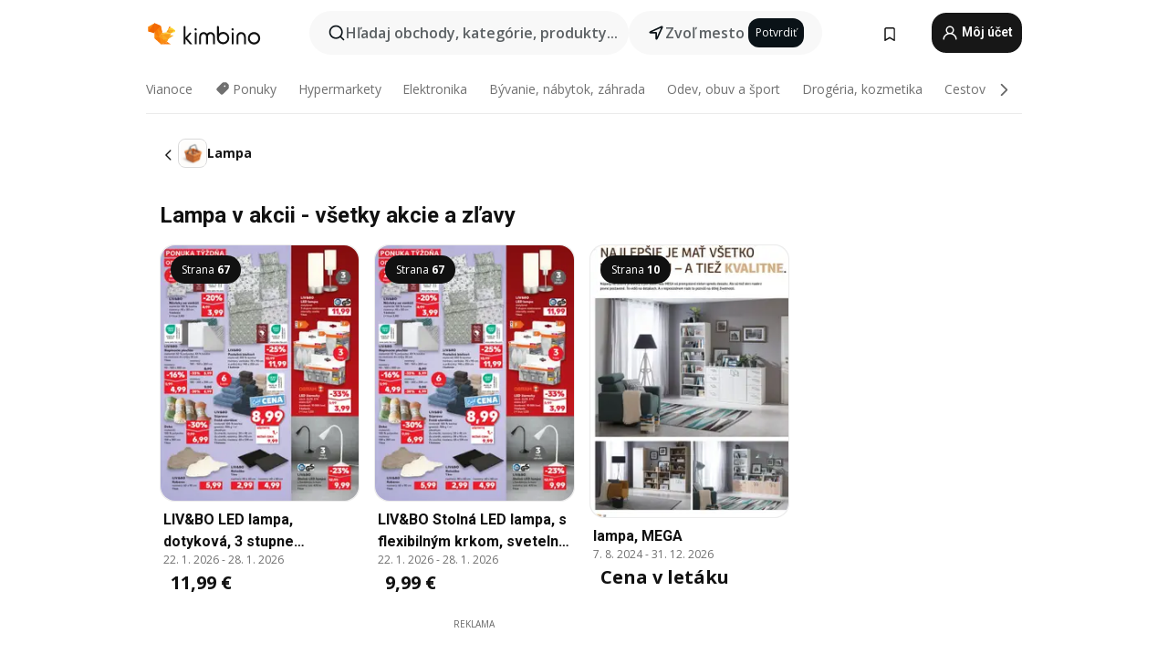

--- FILE ---
content_type: text/html;charset=utf-8
request_url: https://www.kimbino.sk/produkty/lampa/
body_size: 111411
content:
<!DOCTYPE html><html  lang="sk-SK"><head><meta charset="utf-8">
<meta name="viewport" content="width=device-width, initial-scale=1.0, maximum-scale=5.0, minimum-scale=1.0">
<title>Lampa akcia | Nájdite Lampa v zľave za najlepšiu cenu</title>
<link rel="preconnect" href="https://fonts.googleapis.com">
<link rel="preconnect" href="https://fonts.gstatic.com" crossorigin>
<link rel="stylesheet" href="https://fonts.googleapis.com/css2?family=Open+Sans:wght@400;600;700&family=Roboto:wght@400;600;700&display=swap">
<style>.iziToast-capsule{backface-visibility:hidden;font-size:0;height:0;transform:translateZ(0);transition:transform .5s cubic-bezier(.25,.8,.25,1),height .5s cubic-bezier(.25,.8,.25,1);width:100%}.iziToast-capsule,.iziToast-capsule *{box-sizing:border-box}.iziToast-overlay{bottom:-100px;display:block;left:0;position:fixed;right:0;top:-100px;z-index:997}.iziToast{background:#ededede6;border-color:#ededede6;clear:both;cursor:default;display:inline-block;font-family:Lato,Tahoma,Arial;font-size:14px;padding:8px 45px 9px 0;pointer-events:all;position:relative;transform:translate(0);width:100%;-webkit-touch-callout:none;min-height:54px;-webkit-user-select:none;-moz-user-select:none;user-select:none}.iziToast>.iziToast-progressbar{background:#fff3;bottom:0;left:0;position:absolute;width:100%;z-index:1}.iziToast>.iziToast-progressbar>div{background:#0000004d;border-radius:0 0 3px 3px;height:2px;width:100%}.iziToast.iziToast-balloon:before{border-left:15px solid transparent;border-radius:0;border-right:0 solid transparent;border-top:10px solid #000;border-top-color:inherit;content:"";height:0;left:auto;position:absolute;right:8px;top:100%;width:0}.iziToast.iziToast-balloon .iziToast-progressbar{bottom:auto;top:0}.iziToast.iziToast-balloon>div{border-radius:0 0 0 3px}.iziToast>.iziToast-cover{background-color:#0000001a;background-position:50% 50%;background-repeat:no-repeat;background-size:100%;bottom:0;height:100%;left:0;margin:0;position:absolute;top:0}.iziToast>.iziToast-close{background:url([data-uri]) no-repeat 50% 50%;background-size:8px;border:0;cursor:pointer;height:100%;opacity:.6;outline:0;padding:0;position:absolute;right:0;top:0;width:42px}.iziToast>.iziToast-close:hover{opacity:1}.iziToast>.iziToast-body{height:auto;margin:0 0 0 15px;min-height:36px;padding:0 0 0 10px;position:relative;text-align:left}.iziToast>.iziToast-body:after{clear:both;content:"";display:table}.iziToast>.iziToast-body .iziToast-texts{display:inline-block;float:left;margin:10px 0 0;padding-right:2px}.iziToast>.iziToast-body .iziToast-inputs{float:left;margin:3px -2px;min-height:19px}.iziToast>.iziToast-body .iziToast-inputs>input:not([type=checkbox]):not([type=radio]),.iziToast>.iziToast-body .iziToast-inputs>select{background:#0000001a;border:0;border-radius:2px;box-shadow:0 0 0 1px #0003;color:#000;display:inline-block;font-size:13px;letter-spacing:.02em;margin:2px;min-height:26px;padding:4px 7px;position:relative}.iziToast>.iziToast-body .iziToast-inputs>input:not([type=checkbox]):not([type=radio]):focus,.iziToast>.iziToast-body .iziToast-inputs>select:focus{box-shadow:0 0 0 1px #0009}.iziToast>.iziToast-body .iziToast-buttons{float:left;margin:4px -2px;min-height:17px}.iziToast>.iziToast-body .iziToast-buttons>a,.iziToast>.iziToast-body .iziToast-buttons>button,.iziToast>.iziToast-body .iziToast-buttons>input:not([type=checkbox]):not([type=radio]){background:#0000001a;border:0;border-radius:2px;color:#000;cursor:pointer;display:inline-block;font-size:12px;letter-spacing:.02em;margin:2px;padding:5px 10px;position:relative}.iziToast>.iziToast-body .iziToast-buttons>a:hover,.iziToast>.iziToast-body .iziToast-buttons>button:hover,.iziToast>.iziToast-body .iziToast-buttons>input:not([type=checkbox]):not([type=radio]):hover{background:#0003}.iziToast>.iziToast-body .iziToast-buttons>a:focus,.iziToast>.iziToast-body .iziToast-buttons>button:focus,.iziToast>.iziToast-body .iziToast-buttons>input:not([type=checkbox]):not([type=radio]):focus{box-shadow:0 0 0 1px #0009}.iziToast>.iziToast-body .iziToast-buttons>a:active,.iziToast>.iziToast-body .iziToast-buttons>button:active,.iziToast>.iziToast-body .iziToast-buttons>input:not([type=checkbox]):not([type=radio]):active{top:1px}.iziToast>.iziToast-body .iziToast-icon{color:#000;display:table;font-size:23px;height:24px;left:0;line-height:24px;margin-top:-12px;position:absolute;top:50%;width:24px}.iziToast>.iziToast-body .iziToast-icon.ico-info{background:url([data-uri]) no-repeat 50% 50%;background-size:85%}.iziToast>.iziToast-body .iziToast-icon.ico-warning{background:url([data-uri]) no-repeat 50% 50%;background-size:85%}.iziToast>.iziToast-body .iziToast-icon.ico-error{background:url([data-uri]) no-repeat 50% 50%;background-size:80%}.iziToast>.iziToast-body .iziToast-icon.ico-success{background:url([data-uri]) no-repeat 50% 50%;background-size:85%}.iziToast>.iziToast-body .iziToast-icon.ico-question{background:url([data-uri]) no-repeat 50% 50%;background-size:85%}.iziToast>.iziToast-body .iziToast-message,.iziToast>.iziToast-body .iziToast-title{float:left;font-size:14px;line-height:16px;padding:0;text-align:left;white-space:normal}.iziToast>.iziToast-body .iziToast-title{color:#000;margin:0}.iziToast>.iziToast-body .iziToast-message{color:#0009;margin:0 0 10px}.iziToast.iziToast-animateInside .iziToast-buttons-child,.iziToast.iziToast-animateInside .iziToast-icon,.iziToast.iziToast-animateInside .iziToast-inputs-child,.iziToast.iziToast-animateInside .iziToast-message,.iziToast.iziToast-animateInside .iziToast-title{opacity:0}.iziToast-target{margin:0 auto;position:relative;width:100%}.iziToast-target .iziToast-capsule{overflow:hidden}.iziToast-target .iziToast-capsule:after{clear:both;content:" ";display:block;font-size:0;height:0;visibility:hidden}.iziToast-target .iziToast-capsule .iziToast{float:left;width:100%}.iziToast-wrapper{display:flex;flex-direction:column;pointer-events:none;position:fixed;width:100%;z-index:99999}.iziToast-wrapper .iziToast.iziToast-balloon:before{border-left:15px solid transparent;border-right:0 solid transparent;border-top:10px solid #000;border-top-color:inherit;left:auto;right:8px}.iziToast-wrapper-bottomLeft{bottom:0;left:0;text-align:left}.iziToast-wrapper-bottomLeft .iziToast.iziToast-balloon:before,.iziToast-wrapper-topLeft .iziToast.iziToast-balloon:before{border-left:0 solid transparent;border-right:15px solid transparent;left:8px;right:auto}.iziToast-wrapper-bottomRight{bottom:0;right:0;text-align:right}.iziToast-wrapper-topLeft{left:0;text-align:left;top:0}.iziToast-wrapper-topRight{right:0;text-align:right;top:0}.iziToast-wrapper-topCenter{left:0;right:0;text-align:center;top:0}.iziToast-wrapper-bottomCenter,.iziToast-wrapper-center{bottom:0;left:0;right:0;text-align:center}.iziToast-wrapper-center{align-items:center;flex-flow:column;justify-content:center;top:0}.iziToast-rtl{direction:rtl;font-family:Tahoma,Lato,Arial;padding:8px 0 9px 45px}.iziToast-rtl .iziToast-cover{left:auto;right:0}.iziToast-rtl .iziToast-close{left:0;right:auto}.iziToast-rtl .iziToast-body{margin:0 16px 0 0;padding:0 10px 0 0;text-align:right}.iziToast-rtl .iziToast-body .iziToast-buttons,.iziToast-rtl .iziToast-body .iziToast-inputs,.iziToast-rtl .iziToast-body .iziToast-message,.iziToast-rtl .iziToast-body .iziToast-texts,.iziToast-rtl .iziToast-body .iziToast-title{float:right;text-align:right}.iziToast-rtl .iziToast-body .iziToast-icon{left:auto;right:0}@media only screen and (min-width:568px){.iziToast-wrapper{padding:10px 15px}.iziToast{border-radius:3px;margin:5px 0;width:auto}.iziToast:after{border-radius:3px;box-shadow:inset 0 -10px 20px -10px #0003,inset 0 0 5px #0000001a,0 8px 8px -5px #00000040;content:"";height:100%;left:0;position:absolute;top:0;width:100%;z-index:-1}.iziToast:not(.iziToast-rtl) .iziToast-cover{border-radius:3px 0 0 3px}.iziToast.iziToast-rtl .iziToast-cover{border-radius:0 3px 3px 0}.iziToast.iziToast-color-dark:after{box-shadow:inset 0 -10px 20px -10px #ffffff4d,0 10px 10px -5px #00000040}.iziToast.iziToast-balloon .iziToast-progressbar{background:0 0}.iziToast.iziToast-balloon:after{box-shadow:0 10px 10px -5px #00000040,inset 0 10px 20px -5px #00000040}.iziToast-target .iziToast:after{box-shadow:inset 0 -10px 20px -10px #0003,inset 0 0 5px #0000001a}}.iziToast.iziToast-theme-dark{background:#565c70;border-color:#565c70}.iziToast.iziToast-theme-dark .iziToast-title{color:#fff}.iziToast.iziToast-theme-dark .iziToast-message{color:#ffffffb3;font-weight:300}.iziToast.iziToast-theme-dark .iziToast-close{background:url([data-uri]) no-repeat 50% 50%;background-size:8px}.iziToast.iziToast-theme-dark .iziToast-icon{color:#fff}.iziToast.iziToast-theme-dark .iziToast-icon.ico-info{background:url([data-uri]) no-repeat 50% 50%;background-size:85%}.iziToast.iziToast-theme-dark .iziToast-icon.ico-warning{background:url([data-uri]) no-repeat 50% 50%;background-size:85%}.iziToast.iziToast-theme-dark .iziToast-icon.ico-error{background:url([data-uri]) no-repeat 50% 50%;background-size:80%}.iziToast.iziToast-theme-dark .iziToast-icon.ico-success{background:url([data-uri]) no-repeat 50% 50%;background-size:85%}.iziToast.iziToast-theme-dark .iziToast-icon.ico-question{background:url([data-uri]) no-repeat 50% 50%;background-size:85%}.iziToast.iziToast-theme-dark .iziToast-buttons>a,.iziToast.iziToast-theme-dark .iziToast-buttons>button,.iziToast.iziToast-theme-dark .iziToast-buttons>input{background:#ffffff1a;color:#fff}.iziToast.iziToast-theme-dark .iziToast-buttons>a:hover,.iziToast.iziToast-theme-dark .iziToast-buttons>button:hover,.iziToast.iziToast-theme-dark .iziToast-buttons>input:hover{background:#fff3}.iziToast.iziToast-theme-dark .iziToast-buttons>a:focus,.iziToast.iziToast-theme-dark .iziToast-buttons>button:focus,.iziToast.iziToast-theme-dark .iziToast-buttons>input:focus{box-shadow:0 0 0 1px #fff9}.iziToast.iziToast-color-red{background:#ffafb4e6;border-color:#ffafb4e6}.iziToast.iziToast-color-orange{background:#ffcfa5e6;border-color:#ffcfa5e6}.iziToast.iziToast-color-yellow{background:#fff9b2e6;border-color:#fff9b2e6}.iziToast.iziToast-color-blue{background:#9ddeffe6;border-color:#9ddeffe6}.iziToast.iziToast-color-green{background:#a6efb8e6;border-color:#a6efb8e6}.iziToast.iziToast-layout2 .iziToast-body .iziToast-message,.iziToast.iziToast-layout2 .iziToast-body .iziToast-texts{width:100%}.iziToast.iziToast-layout3{border-radius:2px}.iziToast.iziToast-layout3:after{display:none}.iziToast .revealIn,.iziToast.revealIn{animation:iziT-revealIn 1s cubic-bezier(.25,1.6,.25,1) both}.iziToast .slideIn,.iziToast.slideIn{animation:iziT-slideIn 1s cubic-bezier(.16,.81,.32,1) both}.iziToast.bounceInLeft{animation:iziT-bounceInLeft .7s ease-in-out both}.iziToast.bounceInRight{animation:iziT-bounceInRight .85s ease-in-out both}.iziToast.bounceInDown{animation:iziT-bounceInDown .7s ease-in-out both}.iziToast.bounceInUp{animation:iziT-bounceInUp .7s ease-in-out both}.iziToast .fadeIn,.iziToast.fadeIn{animation:iziT-fadeIn .5s ease both}.iziToast.fadeInUp{animation:iziT-fadeInUp .7s ease both}.iziToast.fadeInDown{animation:iziT-fadeInDown .7s ease both}.iziToast.fadeInLeft{animation:iziT-fadeInLeft .85s cubic-bezier(.25,.8,.25,1) both}.iziToast.fadeInRight{animation:iziT-fadeInRight .85s cubic-bezier(.25,.8,.25,1) both}.iziToast.flipInX{animation:iziT-flipInX .85s cubic-bezier(.35,0,.25,1) both}.iziToast.fadeOut{animation:iziT-fadeOut .7s ease both}.iziToast.fadeOutDown{animation:iziT-fadeOutDown .7s cubic-bezier(.4,.45,.15,.91) both}.iziToast.fadeOutUp{animation:iziT-fadeOutUp .7s cubic-bezier(.4,.45,.15,.91) both}.iziToast.fadeOutLeft{animation:iziT-fadeOutLeft .5s ease both}.iziToast.fadeOutRight{animation:iziT-fadeOutRight .5s ease both}.iziToast.flipOutX{animation:iziT-flipOutX .7s cubic-bezier(.4,.45,.15,.91) both;backface-visibility:visible!important}.iziToast-overlay.fadeIn{animation:iziT-fadeIn .5s ease both}.iziToast-overlay.fadeOut{animation:iziT-fadeOut .7s ease both}@keyframes iziT-revealIn{0%{opacity:0;transform:scale3d(.3,.3,1)}to{opacity:1}}@keyframes iziT-slideIn{0%{opacity:0;transform:translate(50px)}to{opacity:1;transform:translate(0)}}@keyframes iziT-bounceInLeft{0%{opacity:0;transform:translate(280px)}50%{opacity:1;transform:translate(-20px)}70%{transform:translate(10px)}to{transform:translate(0)}}@keyframes iziT-bounceInRight{0%{opacity:0;transform:translate(-280px)}50%{opacity:1;transform:translate(20px)}70%{transform:translate(-10px)}to{transform:translate(0)}}@keyframes iziT-bounceInDown{0%{opacity:0;transform:translateY(-200px)}50%{opacity:1;transform:translateY(10px)}70%{transform:translateY(-5px)}to{transform:translateY(0)}}@keyframes iziT-bounceInUp{0%{opacity:0;transform:translateY(200px)}50%{opacity:1;transform:translateY(-10px)}70%{transform:translateY(5px)}to{transform:translateY(0)}}@keyframes iziT-fadeIn{0%{opacity:0}to{opacity:1}}@keyframes iziT-fadeInUp{0%{opacity:0;transform:translate3d(0,100%,0)}to{opacity:1;transform:none}}@keyframes iziT-fadeInDown{0%{opacity:0;transform:translate3d(0,-100%,0)}to{opacity:1;transform:none}}@keyframes iziT-fadeInLeft{0%{opacity:0;transform:translate3d(300px,0,0)}to{opacity:1;transform:none}}@keyframes iziT-fadeInRight{0%{opacity:0;transform:translate3d(-300px,0,0)}to{opacity:1;transform:none}}@keyframes iziT-flipInX{0%{opacity:0;transform:perspective(400px) rotateX(90deg)}40%{transform:perspective(400px) rotateX(-20deg)}60%{opacity:1;transform:perspective(400px) rotateX(10deg)}80%{transform:perspective(400px) rotateX(-5deg)}to{transform:perspective(400px)}}@keyframes iziT-fadeOut{0%{opacity:1}to{opacity:0}}@keyframes iziT-fadeOutDown{0%{opacity:1}to{opacity:0;transform:translate3d(0,100%,0)}}@keyframes iziT-fadeOutUp{0%{opacity:1}to{opacity:0;transform:translate3d(0,-100%,0)}}@keyframes iziT-fadeOutLeft{0%{opacity:1}to{opacity:0;transform:translate3d(-200px,0,0)}}@keyframes iziT-fadeOutRight{0%{opacity:1}to{opacity:0;transform:translate3d(200px,0,0)}}@keyframes iziT-flipOutX{0%{transform:perspective(400px)}30%{opacity:1;transform:perspective(400px) rotateX(-20deg)}to{opacity:0;transform:perspective(400px) rotateX(90deg)}}</style>
<style>.iziToast-wrapper .iziToast-capsule .iziToast{font-family:inherit!important;max-width:90%;padding:0 36px 0 0}.iziToast-wrapper .iziToast-capsule .iziToast.iziToast-theme-let-dark{border-radius:29px;font-weight:590;min-height:unset}.iziToast-wrapper .iziToast-capsule .iziToast.iziToast-theme-let-dark:after{box-shadow:none}.iziToast-wrapper .iziToast-capsule .iziToast.iziToast-theme-let-dark:not([class^=iziToast-layout])>.iziToast-body .iziToast-icon{transform:scale(.6666666667)!important}.iziToast-wrapper .iziToast-capsule .iziToast.iziToast-theme-let-dark:not([class^=iziToast-layout])>.iziToast-body .iziToast-buttons>:not([class^=custom-]){background:#ffffff0a;border:.5px solid hsla(0,0%,100%,.08);border-radius:12px;color:#fff;margin:2px 4px}.iziToast-wrapper .iziToast-capsule .iziToast.iziToast-theme-let-dark:not([class^=iziToast-layout])>.iziToast-body .iziToast-buttons>:not([class^=custom-]):active,.iziToast-wrapper .iziToast-capsule .iziToast.iziToast-theme-let-dark:not([class^=iziToast-layout])>.iziToast-body .iziToast-buttons>:not([class^=custom-]):focus{outline:1px solid #fff}.iziToast-wrapper .iziToast-capsule .iziToast.iziToast-theme-let-dark.iziToast-layout2>.iziToast-body:has(.iziToast-icon){padding-left:55px!important}.iziToast-wrapper .iziToast-capsule .iziToast.iziToast-theme-let-dark.iziToast-layout2>.iziToast-body .iziToast-icon{background-color:currentColor;border-radius:999px;color:#ffffff0a;left:8px;outline:12px solid currentColor;transform:unset!important}.iziToast-wrapper .iziToast-capsule .iziToast.iziToast-theme-let-dark.iziToast-layout2>.iziToast-body .iziToast-buttons>*{height:44px;padding:12px 20px}.iziToast-wrapper .iziToast-capsule .iziToast.iziToast-theme-let-dark>.iziToast-body{margin-left:16px;min-height:unset}.iziToast-wrapper .iziToast-capsule .iziToast.iziToast-theme-let-dark>.iziToast-body .iziToast-texts{margin-top:12px}.iziToast-wrapper .iziToast-capsule .iziToast.iziToast-theme-let-dark>.iziToast-body .iziToast-message{margin-bottom:12px!important}.iziToast-wrapper .iziToast-capsule .iziToast.iziToast-theme-let-dark>.iziToast-body .iziToast-buttons{float:right}.iziToast-wrapper .iziToast-capsule .iziToast.iziToast-theme-let-dark>.iziToast-body .iziToast-buttons>*{font-weight:600}.iziToast-wrapper .iziToast-capsule .iziToast.iziToast-theme-let-dark>.iziToast-body .iziToast-buttons>.custom-underline{background:none;border:none;box-shadow:none;color:#fff;outline:none;text-decoration:underline}.iziToast-wrapper .iziToast-capsule .iziToast.iziToast-theme-let-dark>.iziToast-body .iziToast-buttons>.custom-outline{background:none;border:.5px solid hsla(0,0%,100%,.08);border-radius:16px;color:#fff}.iziToast-wrapper .iziToast-capsule .iziToast.iziToast-theme-let-dark>.iziToast-body .iziToast-buttons>.custom-white{background:#fff;border-radius:16px;color:#2c2c2c}.iziToast-wrapper .iziToast-capsule .iziToast.iziToast-theme-let-dark>.iziToast-close{background:url(/images/toaster/icons/close.svg) no-repeat 50%;right:16px;width:16px}.iziToast-wrapper .iziToast-capsule .iziToast.iziToast-theme-let-dark>.iziToast-progressbar{left:50%;transform:translate(-50%);width:calc(100% - 40px)}body .iziToast-wrapper-bottomCenter{bottom:16px}body:has(.shop-subscription-banner-bottom) .iziToast-wrapper-bottomCenter{bottom:75px}</style>
<style>.svg-sprite[data-v-2d20a859]{fill:currentColor}</style>
<style>.rating[data-v-cc504407]{flex-wrap:nowrap;gap:5px}.rating .stars[data-v-cc504407]{background-image:url(/images/icons/star.svg);height:14px}.rating .reviews[data-v-cc504407]{color:#0a1217;display:-webkit-box;font-size:10px;font-weight:400;line-height:1.4;opacity:.66;-webkit-box-orient:vertical;-webkit-line-clamp:1;line-clamp:1;overflow:hidden;text-overflow:ellipsis}</style>
<style>.mobile-app-banner[data-v-669a73c1]{background-color:#fff;border-bottom:.5px solid #f2f2f7;height:58px;overflow:hidden;position:relative;z-index:20}@media (min-width:992px){.mobile-app-banner[data-v-669a73c1]{display:none}}.mobile-app-banner .content[data-v-669a73c1]{gap:8px;overflow:hidden;padding:2px 8px 2px 14px}.mobile-app-banner .content>.cta[data-v-669a73c1]{gap:10px;min-width:0;overflow:hidden}.mobile-app-banner .content>.cta .text[data-v-669a73c1]{overflow:hidden}.mobile-app-banner .content>.cta .text p[data-v-669a73c1]{color:#000;margin:0;overflow:hidden;text-overflow:ellipsis;white-space:nowrap}.mobile-app-banner .content>.cta .text p[data-v-669a73c1]:first-of-type{font-size:14px;font-weight:500;letter-spacing:-.4px}.mobile-app-banner .content>.cta .text p[data-v-669a73c1]:nth-of-type(2){font-size:12px;font-weight:400;letter-spacing:-.6px;opacity:.6}.mobile-app-banner .content .app-icon[data-v-669a73c1]{aspect-ratio:1;border:.5px solid #e5e5ea;border-radius:12px;min-width:50px}.mobile-app-banner .content .store-link[data-v-669a73c1]{background-color:#0074e5;border-radius:999px;color:#fff;font-size:14px;font-weight:600;height:30px;padding:0 17px;transition:filter .25s ease-in}.mobile-app-banner .content .store-link[data-v-669a73c1]:hover{filter:brightness(.9)}.mobile-app-banner .content .close-icon[data-v-669a73c1]{transition:transform .5s ease-in}.mobile-app-banner .content .close-icon[data-v-669a73c1]:hover{transform:scale(1.2)}.mobile-app-banner .content .close-icon[data-v-669a73c1],.mobile-app-banner .content .store-link[data-v-669a73c1]{cursor:pointer}</style>
<style>.search-button[data-v-c2f4e54d]{align-items:center;-webkit-appearance:none;-moz-appearance:none;appearance:none;background:#f8f8f8;border:none;border-radius:999px;color:#0a1217a8;display:flex;font-size:14px;font-weight:600;gap:8px;justify-content:space-between;max-height:36px;min-width:0;padding:8px 24px 8px 12px;position:relative;-webkit-user-select:none;-moz-user-select:none;user-select:none}@media (min-width:590px){.search-button[data-v-c2f4e54d]{font-size:16px;max-height:48px;min-width:300px;padding:12px 12px 12px 20px}}.search-button[data-v-c2f4e54d] svg{flex:1 0 20px;fill:#0a1217;max-width:20px}.search-button .try-to-search[data-v-c2f4e54d]{flex:1;overflow:hidden;text-align:left;text-overflow:ellipsis;white-space:nowrap}</style>
<style>input[data-v-6631adb9]{-webkit-appearance:none;-moz-appearance:none;appearance:none;background:none;border:none;color:#666;font-size:16px;font-weight:600;height:44px;outline:none;padding:0;width:100%}input[data-v-6631adb9]::-moz-placeholder{color:#0a1217a8}input[data-v-6631adb9]::placeholder{color:#0a1217a8}</style>
<style>.nuxt-icon{height:1em;margin-bottom:.125em;vertical-align:middle;width:1em}.nuxt-icon--fill,.nuxt-icon--fill *{fill:currentColor}</style>
<style>.loader-wrapper[data-v-d1e05baa]{align-items:center;display:flex;font-size:16px;font-weight:600;gap:6px;width:100%}.loader-wrapper .loader[data-v-d1e05baa]{animation:spin-d1e05baa 1.2s linear infinite;border:4px solid #f8f8f8;border-radius:50%;border-top-color:#5dbd20;height:24px;text-align:center;width:24px}@keyframes spin-d1e05baa{0%{transform:rotate(0)}to{transform:rotate(1turn)}}.city-picker-input[data-v-d1e05baa]{align-items:center;background:#f8f8f8;border-radius:999px;color:#0a1217a8;cursor:pointer;display:flex;font-size:14px;font-weight:600;gap:8px;max-height:36px;padding:8px 12px;position:relative;-webkit-user-select:none;-moz-user-select:none;user-select:none}.city-picker-input[data-v-d1e05baa]:has(.action-btn){padding-right:8px}@media (min-width:590px){.city-picker-input[data-v-d1e05baa]:has(.action-btn){padding-right:12px}}@media (min-width:590px){.city-picker-input[data-v-d1e05baa]{font-size:16px;max-height:48px;padding:12px 20px}}.city-picker-input .dummy-city[data-v-d1e05baa]{max-width:20vw;min-width:35px;overflow:hidden;text-overflow:ellipsis;white-space:nowrap}.city-picker-input .arrow[data-v-d1e05baa]{color:#0a1217;font-size:20px}.action-btn[data-v-d1e05baa]{align-items:center;-webkit-appearance:none;-moz-appearance:none;appearance:none;background:#0a1217;border:none;border-radius:12px;color:#fff;cursor:pointer;display:flex;font-size:12px;height:28px;margin-left:4px;padding:0 8px}@media (min-width:590px){.action-btn[data-v-d1e05baa]{height:32px}}.clear-btn[data-v-d1e05baa]{-webkit-appearance:none;-moz-appearance:none;appearance:none;background:none;border:none;color:#666;padding:0}</style>
<style>.notification-bell-holder[data-v-25c254b0]{height:24px;margin-left:1rem;position:relative;top:1px;width:24px}.notification-bell-holder .notification-bell[data-v-25c254b0]{--animationDuration:var(--6f9ae1d4);--width:0;--clipPath:0;clip-path:inset(var(--clipPath));cursor:pointer;flex-shrink:0;position:relative;text-align:center;transition:all var(--animationDuration);width:var(--width)}.notification-bell-holder .notification-bell.shown[data-v-25c254b0]{--clipPath:-10px;--width:24px}.notification-bell-holder .notification-bell.shown .notifications[data-v-25c254b0]{--countScale:1}.notification-bell-holder .notification-bell .icon[data-v-25c254b0]{height:21px;transform-origin:top center;transition:transform 1.5s;width:18px;will-change:transform}.notification-bell-holder .notification-bell .icon[data-v-25c254b0] path{fill:var(--357562ee)}.notification-bell-holder .notification-bell .icon.ringing[data-v-25c254b0]{animation:ring-25c254b0 var(--animationDuration) ease-in-out var(--0310a2f4)}.notification-bell-holder .notification-bell .notifications[data-v-25c254b0]{--countScale:0;align-items:center;background-color:#ff3b30;border:1.5px solid;border-radius:50%;color:#fff;display:flex;height:16px;justify-content:center;position:absolute;right:-3px;top:-3px;transform:scale(var(--countScale));transition:transform var(--animationDuration);width:16px;will-change:transform}.notification-bell-holder .notification-bell .notifications .count[data-v-25c254b0]{font-family:Roboto,sans-serif;font-size:10px;font-weight:700;position:relative;top:.5px}@keyframes ring-25c254b0{0%{transform:rotate(0)}25%{transform:rotate(15deg)}50%{transform:rotate(0)}75%{transform:rotate(-15deg)}to{transform:rotate(0)}}</style>
<style>.nav-bookmarks[data-v-8ef6e452]{min-width:36px;padding:6px}@media (min-width:992px){.nav-bookmarks[data-v-8ef6e452]{padding:12px}}.nav-bookmarks[data-v-8ef6e452]:after{background-color:red;border-radius:50%;content:"";display:inline-block;height:8px;opacity:0;position:absolute;right:6px;top:5px;transition:opacity .25s linear;width:8px}@media (min-width:992px){.nav-bookmarks[data-v-8ef6e452]:after{right:7px;top:8px}}.nav-bookmarks.has-entries[data-v-8ef6e452]:after{animation:showDot-8ef6e452 1s 1s forwards}.nav-bookmarks.pulsate[data-v-8ef6e452]:after{animation:pulsate-8ef6e452 2s 1s;opacity:1}.nav-bookmarks svg[data-v-8ef6e452]{color:#111;font-size:20px}@keyframes showDot-8ef6e452{0%{opacity:0}to{opacity:1}}@keyframes pulsate-8ef6e452{0%{transform:scale(1)}25%{transform:scale(1.35)}50%{transform:scale(1)}75%{transform:scale(1.35)}to{opacity:1}}</style>
<style>.dropdowns .dropdown-mobile-holder[data-v-c7af85b0]{background:#fff;display:block;height:100vh;padding-top:8px;position:fixed;right:0;text-align:left;top:0;transform-origin:right;width:100vw;z-index:50}@media (min-width:590px){.dropdowns .dropdown-mobile-holder[data-v-c7af85b0]{width:300px}}.dropdowns .dropdown-holder[data-v-c7af85b0]{left:0;margin-top:0;position:absolute;transform:translateZ(0);z-index:100}.dropdowns .dropdown-holder.slide-enter-active[data-v-c7af85b0],.dropdowns .dropdown-holder.slide-leave-active[data-v-c7af85b0]{transition:opacity .3s,margin-top .3s}.dropdowns .dropdown-holder.slide-enter-from[data-v-c7af85b0],.dropdowns .dropdown-holder.slide-leave-to[data-v-c7af85b0]{left:0;margin-top:15px;opacity:0}.dropdowns .dropdown-holder .dropdown-tip[data-v-c7af85b0]{background:#fff;bottom:0;clip-path:polygon(50% 0,0 100%,100% 100%);height:15px;left:0;position:absolute;transform:translateY(100%);width:20px}.dropdowns .dropdown-holder .dropdown-content[data-v-c7af85b0]{background:#fff;border-radius:5px;bottom:-14px;box-shadow:0 3px 10px #0000001a;display:block;left:0;position:absolute;transform:translateY(100%)}</style>
<style>.header-account-dropdown[data-v-23608a5b]{margin:0 .5rem 0 1rem}@media (min-width:992px){.header-account-dropdown[data-v-23608a5b]{margin-left:1.5rem}.header-account-dropdown__account[data-v-23608a5b]{align-items:center;background-color:#f5f5f57a;border:.5px solid #f2f2f7;border-radius:12px;color:#fff;cursor:pointer;display:flex;height:36px;justify-content:center;line-height:45px;text-align:center;transition:all .25s;width:36px}.header-account-dropdown__account[data-v-23608a5b]:hover{box-shadow:0 2px 8px #0000000a;filter:brightness(.95)}}.header-account-dropdown__account .user[data-v-23608a5b]{font-size:20px;margin-bottom:0;position:relative}@media (min-width:992px){.header-account-dropdown__account .user[data-v-23608a5b]{top:-1px}}.header-account-dropdown__account .user[data-v-23608a5b] path{fill:#0a1217}.header-account-dropdown__dropdown[data-v-23608a5b]{color:#666;font-family:Roboto,sans-serif;font-size:14px;font-weight:400;padding:1rem 0;width:100%}@media (min-width:590px){.header-account-dropdown__dropdown[data-v-23608a5b]{width:250px}}.header-account-dropdown__dropdown>div[data-v-23608a5b]{background-color:#fff}.header-account-dropdown__dropdown>div[data-v-23608a5b]:hover{color:#0a1217;filter:brightness(.95)}.header-account-dropdown__dropdown .number[data-v-23608a5b]{background-color:#171717;border-radius:50%;color:#fff;font-size:10px;height:18px;line-height:18px;text-align:center;width:18px}.header-account-dropdown__dropdown a[data-v-23608a5b],.header-account-dropdown__dropdown button[data-v-23608a5b]{color:currentColor;display:inline-block;padding:8px 15px 8px 25px;width:100%}.header-account-dropdown__dropdown a.orange[data-v-23608a5b],.header-account-dropdown__dropdown button.orange[data-v-23608a5b]{border:none;color:#f96a01;font-weight:700;overflow:hidden;text-overflow:ellipsis}.header-account-dropdown__dropdown a.orange span[data-v-23608a5b],.header-account-dropdown__dropdown button.orange span[data-v-23608a5b]{color:currentColor;font-size:12px;font-weight:400}.header-account-dropdown__dropdown .logout-btn[data-v-23608a5b]{-webkit-appearance:none;-moz-appearance:none;appearance:none;background:#fff;border:none;color:#0a1217;font-weight:600;overflow:hidden;text-align:left;text-overflow:ellipsis}</style>
<style>.button[data-v-ff603878]{background:#5dbd20;border:2px solid #5dbd20;border-radius:12px;box-sizing:border-box;-moz-box-sizing:border-box;color:#fff;cursor:pointer;display:inline-block;font-weight:700;height:-moz-max-content;height:max-content;line-height:1.2em;min-height:44px;padding:.5em 5em;transition:all .2s}.button[data-v-ff603878]:focus,.button[data-v-ff603878]:hover{color:#fff;outline:transparent}.button[data-v-ff603878]:hover{background:#70b653;border-color:#70b653}.button.white[data-v-ff603878]{border:2px solid #fff}.button.white[data-v-ff603878]:hover{background:#818181;border-color:#fff}.button.primary[data-v-ff603878]{background:#171717;border-color:#171717}.button.primary[data-v-ff603878]:hover{background:#313131;border-color:#313131}.button .arrow[data-v-ff603878]{margin:0 -.75rem 4px 1rem;transform:rotate(90deg)}.button.red[data-v-ff603878]{background:red;border-color:red}.button.red[data-v-ff603878]:hover{background:#f33;border-color:#f33}.button.orange[data-v-ff603878]{background:#f96a01;border-color:#f96a01}.button.orange[data-v-ff603878]:hover{background:#fe872f;border-color:#fe872f}.button.orange.outline[data-v-ff603878]{background:#fff;color:#f96a01}.button.orange.outline[data-v-ff603878]:hover{background:#f96a01;border-color:#f96a01;color:#fff}.button.green.outline[data-v-ff603878]{background:#fff;color:#5dbd20}.button.green.outline[data-v-ff603878]:hover{background:#5dbd20;color:#fff}.button.grey[data-v-ff603878]{background:#9d9d9d;border-color:#9d9d9d}.button.grey[data-v-ff603878]:hover{background:#b1b1b1;border-color:#b1b1b1}.button.grey.outline[data-v-ff603878]{background:transparent;border:2px solid #9d9d9d;color:#9d9d9d}.button.grey.outline[data-v-ff603878]:hover{background:#9d9d9d;color:#fff}.button.light-grey[data-v-ff603878]{background:#f5f5f5;border-color:#f5f5f5;color:#0a1217}.button.light-grey[data-v-ff603878]:hover{background:#e1e1e1;border-color:#e1e1e1}.button.light-grey.outline[data-v-ff603878]{background:transparent;border:2px solid #f5f5f5;color:#0a1217}.button.light-grey.outline[data-v-ff603878]:hover{background:#f5f5f5;color:#0a1217}.button.blue[data-v-ff603878]{background:#3b5998;border-color:#3b5998;color:#fff}.button.blue[data-v-ff603878]:hover{background:#344e86;border-color:#344e86}.button.google-login[data-v-ff603878]{background:#fff;border-color:#9d9d9d;color:#9d9d9d}.button.google-login[data-v-ff603878]:hover{background:#9d9d9d;color:#fff}.button.google-login:hover img[data-v-ff603878]{filter:brightness(0) invert(1)}.button.mustard[data-v-ff603878]{background:#f3a116;border-color:#f3a116}.button.mustard[data-v-ff603878]:hover{background:#f5b547;border-color:#f5b547}.button.slim[data-v-ff603878]{padding:.5em 2em}.button.no-wrap[data-v-ff603878]{white-space:nowrap}.button.block[data-v-ff603878]{display:block;padding-left:.5em;padding-right:.5em;text-align:center;width:100%}.button.text-left[data-v-ff603878],.button.text-right[data-v-ff603878]{text-align:left}.button.icon[data-v-ff603878]{align-items:center;border-radius:50%;display:flex;height:40px;justify-content:center;min-height:0;padding:0;width:40px}.button.compact[data-v-ff603878]{height:26px;width:26px}.button.disabled[data-v-ff603878]{opacity:.6}.button.shadow[data-v-ff603878]{box-shadow:0 7px 10px #00000065}</style>
<style>.inputs-desktop[data-v-fc9d1cbf]{gap:12px;width:60%}#header-main-toolbar .toolbar-desktop[data-v-fc9d1cbf]{background:#fff!important;height:72px;position:fixed;width:100vw;z-index:10}#header-main-toolbar .toolbar-desktop__holder[data-v-fc9d1cbf]{align-items:center;display:flex;height:100%;justify-content:space-between}#header-main-toolbar .toolbar-desktop .account-icon[data-v-fc9d1cbf]{height:20px;width:20px}#header-main-toolbar .toolbar-desktop .account-btn[data-v-fc9d1cbf]{-webkit-backdrop-filter:blur(15px);backdrop-filter:blur(15px);border-radius:16px;font-size:14px;font-weight:600;padding:0 8px}#header-main-toolbar .toolbar-desktop__toolbar-icons[data-v-fc9d1cbf]{align-items:center;color:#9d9d9d;display:flex;font-family:Roboto,sans-serif;font-size:14px;font-weight:700}#header-main-toolbar .toolbar-desktop__toolbar-icons div[data-v-fc9d1cbf],#header-main-toolbar .toolbar-desktop__toolbar-icons>button[data-v-fc9d1cbf]{cursor:pointer}#header-main-toolbar .toolbar-mobile[data-v-fc9d1cbf]{background:#fff;box-shadow:0 3px 10px #0000001a;position:fixed;transition:.3s ease-in-out;width:100vw;z-index:10}#header-main-toolbar .toolbar-mobile__holder[data-v-fc9d1cbf]{display:flex;gap:8px;min-height:92px}#header-main-toolbar .toolbar-mobile__top-row[data-v-fc9d1cbf]{align-items:center;display:flex;flex-direction:row;justify-content:space-between;width:100%}#header-main-toolbar .toolbar-mobile__menu[data-v-fc9d1cbf]{cursor:pointer}#header-main-toolbar .toolbar-mobile__menu[data-v-fc9d1cbf] path{fill:#0a1217}#header-main-toolbar .toolbar-mobile__icons[data-v-fc9d1cbf]{align-items:center;display:flex}#header-main-toolbar .toolbar-mobile__icons svg[data-v-fc9d1cbf]{font-size:20px}#header-main-toolbar .toolbar-mobile__icons .user[data-v-fc9d1cbf] path{fill:#0a1217}#header-main-toolbar .toolbar-mobile__icons>div[data-v-fc9d1cbf]{align-items:center;display:flex;justify-content:center;padding:6px;width:40px}#header-main-toolbar .toolbar-mobile__bottom-row[data-v-fc9d1cbf]{background:#fff;font-size:11px}#header-main-toolbar .toolbar-mobile__bottom-row.hidden-branches-height[data-v-fc9d1cbf]{height:0}#header-main-toolbar .toolbar-mobile__bottom-row .on[data-v-fc9d1cbf]{overflow:hidden;text-overflow:ellipsis;white-space:nowrap}#header-main-toolbar .toolbar-mobile__bottom-row .green[data-v-fc9d1cbf]{color:#5dbd20}#header-main-toolbar .toolbar-mobile__bottom-row svg[data-v-fc9d1cbf]{vertical-align:sub}#header-main-toolbar .toolbar-mobile__bottom-row .inputs[data-v-fc9d1cbf]{gap:8px}</style>
<style>.navbar-desktop-submenu[data-v-5556c928]{background:#f5f5f5;border-top:16px solid #fff;color:#fff;cursor:default;display:none;height:auto;padding:1em 0 1.5em;position:absolute;top:100%;width:100%;z-index:9}.navbar-desktop-submenu.show[data-v-5556c928]{display:block}.navbar-desktop-submenu__body[data-v-5556c928]{color:#666;font-size:.75em;font-weight:600;height:100%;-webkit-user-select:none;-moz-user-select:none;user-select:none}.navbar-desktop-submenu__body__shop-list[data-v-5556c928]{flex:1;font-family:Roboto,sans-serif;gap:8px}.navbar-desktop-submenu__body__shop-list a[data-v-5556c928]{color:currentColor}.navbar-desktop-submenu__body__shop-list a[data-v-5556c928]:focus,.navbar-desktop-submenu__body__shop-list a[data-v-5556c928]:hover{color:#0a1217;outline:none;text-decoration:underline}.navbar-desktop-submenu__body__shop-list__heading[data-v-5556c928]{color:#0a1217a8;font-weight:400}.navbar-desktop-submenu__body__shop-list__shop-links__shop-col[data-v-5556c928]{gap:4px}.navbar-desktop-submenu__body__shop-list__category-link[data-v-5556c928]{font-size:1.1667em;font-weight:700;text-decoration:underline}</style>
<style>.navbar-holder[data-v-e2edcd88]{background:#fff;display:none;position:fixed;top:72px;transition:.6s ease-in-out;width:100%;z-index:8}@media (min-width:992px){.navbar-holder[data-v-e2edcd88]{display:block}}.navbar-holder.scrolled-up[data-v-e2edcd88]{top:-300px}.navbar-holder .navbar-desktop[data-v-e2edcd88]{border-bottom:.5px solid rgba(0,0,0,.08);display:none;min-height:52px;white-space:nowrap}@media (min-width:992px){.navbar-holder .navbar-desktop[data-v-e2edcd88]{align-items:center;display:flex;justify-content:center}}.navbar-holder .navbar-desktop__arrow-left[data-v-e2edcd88],.navbar-holder .navbar-desktop__arrow-right[data-v-e2edcd88]{cursor:pointer;height:0;padding:0;transition:width .25s,height .25s,filter .25s,padding .25s;width:0;z-index:5}.navbar-holder .navbar-desktop__arrow-left[data-v-e2edcd88]:hover,.navbar-holder .navbar-desktop__arrow-right[data-v-e2edcd88]:hover{fill:#0a1217}.navbar-holder .navbar-desktop__arrow-left.shown[data-v-e2edcd88],.navbar-holder .navbar-desktop__arrow-right.shown[data-v-e2edcd88]{height:35px;padding:0 10px;width:40px}.navbar-holder .navbar-desktop__arrow-left[data-v-e2edcd88]{background:#fff;transform:rotate(90deg)}.navbar-holder .navbar-desktop__arrow-right[data-v-e2edcd88]{background:#fff;transform:rotate(-90deg)}.navbar-holder .navbar-desktop nav[data-v-e2edcd88]{border:none;display:flex;flex:1;margin:0;overflow-y:hidden;padding:0;position:relative;-ms-overflow-style:none;overflow:-moz-scrollbars-none;scrollbar-width:none}.navbar-holder .navbar-desktop nav[data-v-e2edcd88]::-webkit-scrollbar{display:none}.navbar-holder .navbar-desktop nav .offers-category[data-v-e2edcd88] svg{font-size:18px;margin-right:2px;position:relative;top:-2px}.navbar-holder .navbar-desktop a[data-v-e2edcd88]{border-bottom:0 solid transparent;color:#707070;display:inline-block;font-size:14px;font-weight:400;line-height:52px;margin-right:1.7em;position:relative}.navbar-holder .navbar-desktop a[data-v-e2edcd88]:after{background:transparent;bottom:0;content:"";height:2px;left:0;position:absolute;width:100%}.navbar-holder .navbar-desktop a.router-link-active[data-v-e2edcd88],.navbar-holder .navbar-desktop a.submenu-active[data-v-e2edcd88],.navbar-holder .navbar-desktop a[data-v-e2edcd88]:focus,.navbar-holder .navbar-desktop a[data-v-e2edcd88]:hover{color:#0a1217!important}.navbar-holder .navbar-desktop a.router-link-active[data-v-e2edcd88]:after,.navbar-holder .navbar-desktop a.submenu-active[data-v-e2edcd88]:after,.navbar-holder .navbar-desktop a[data-v-e2edcd88]:focus:after,.navbar-holder .navbar-desktop a[data-v-e2edcd88]:hover:after{background-color:#171717}.navbar-holder .navbar-desktop a.router-link-active[data-v-e2edcd88]{font-weight:600}.navbar-holder .navbar-desktop a[data-v-e2edcd88]:focus{outline:none}.navbar-holder .navbar-desktop a.event[data-v-e2edcd88],.navbar-holder .navbar-desktop a.special-offers[data-v-e2edcd88]{color:#707070;font-size:14px}.navbar-holder .navbar-desktop a.special-offers.router-link-exact-active[data-v-e2edcd88]{color:#f96a01!important}.navbar-holder .navbar-desktop a.special-offers.router-link-exact-active[data-v-e2edcd88]:after{background-color:#f96a01}</style>
<style>.navbar-links[data-v-240bc567]{line-height:3em}.navbar-links.submenu[data-v-240bc567]{padding-top:50px}.navbar-links a[data-v-240bc567],.navbar-links span[data-v-240bc567]{align-items:center;color:#666;cursor:pointer;display:flex;font-size:14px;justify-content:space-between}.navbar-links a svg[data-v-240bc567],.navbar-links span svg[data-v-240bc567]{height:16px;transform:rotate(270deg);width:16px}.navbar-links a.event[data-v-240bc567],.navbar-links span.event[data-v-240bc567]{color:#707070!important}.navbar-links a.special-offers[data-v-240bc567],.navbar-links span.special-offers[data-v-240bc567]{color:#707070;gap:2px;justify-content:flex-start}.navbar-links a.special-offers span[data-v-240bc567],.navbar-links span.special-offers span[data-v-240bc567]{color:inherit}.navbar-links a.special-offers[data-v-240bc567] svg,.navbar-links span.special-offers[data-v-240bc567] svg{transform:none}</style>
<style>.navbar-account .link[data-v-9d90c20f],.navbar-account a[data-v-9d90c20f]{color:#5dbd20;font-size:13px}.navbar-account p[data-v-9d90c20f]{font-size:11px;margin:0}.navbar-account .bigger[data-v-9d90c20f]{color:#666;display:block;font-size:16px;font-weight:700}.navbar-account .bigger svg[data-v-9d90c20f]{vertical-align:baseline}.navbar-account h3[data-v-9d90c20f]{color:#171717;font-size:23px}@media (min-width:590px){.navbar-account h3[data-v-9d90c20f]{cursor:pointer}}.navbar-account hr[data-v-9d90c20f]{border:0;border-top:1px solid #d6d6d6;margin:1em 0}</style>
<style>.navbar-footer[data-v-5b40f3fd]{align-items:flex-start;display:flex;flex-direction:column}.navbar-footer__app-holder[data-v-5b40f3fd]{display:flex;flex-direction:column;justify-content:space-between;margin-top:1em;width:210px}.navbar-footer__app-button[data-v-5b40f3fd]{margin-bottom:12px;max-width:100px!important}.navbar-footer__app-button[data-v-5b40f3fd] img{height:28px}.navbar-footer__socials[data-v-5b40f3fd]{display:flex;gap:15px;justify-content:flex-start;margin-bottom:100px;margin-top:20px;width:120px}.navbar-footer__socials a[data-v-5b40f3fd]{color:#9d9d9d!important;height:24px}.navbar-footer__socials a[data-v-5b40f3fd]:hover{color:#5dbd20!important}</style>
<style>.navbar-mobile[data-v-313f5c4b]{background:#000000b3;display:flex;flex-direction:column;height:100vh;position:fixed;width:100vw;z-index:41}.navbar-mobile.linear[data-v-313f5c4b]{background:linear-gradient(90deg,#000000b3 0,#000000b3 calc(100vw - 250px),#fff calc(100vw - 250px),#fff)}.navbar-mobile__body[data-v-313f5c4b]{height:100vh;overflow-y:scroll;position:absolute;right:0;width:inherit}.navbar-mobile__body.no-scroll[data-v-313f5c4b]{overflow-y:hidden}.navbar-mobile__shadow[data-v-313f5c4b]{height:100vh;position:fixed;width:calc(100vw - 250px);z-index:50}@media (min-width:590px){.navbar-mobile__shadow[data-v-313f5c4b]{width:calc(100vw - 300px)}}.navbar-mobile__menu-holder[data-v-313f5c4b]{background:#fff;box-sizing:border-box;-moz-box-sizing:border-box;flex-grow:1;min-height:100vh;min-width:250px;overflow-y:scroll;padding:8px 5px 0;position:absolute;right:0;text-align:right;top:0;transform-origin:right;z-index:50}@media (min-width:590px){.navbar-mobile__menu-holder[data-v-313f5c4b]{height:100vh;width:300px}}.navbar-mobile__menu-holder .close-menu[data-v-313f5c4b]{background:#fff;color:#9d9d9d;cursor:pointer;display:block;height:50px;line-height:36px;padding:8px 20px 0 0;position:fixed;right:0;top:0;width:250px;z-index:inherit}@media (min-width:590px){.navbar-mobile__menu-holder .close-menu[data-v-313f5c4b]{width:300px}}.navbar-mobile__menu-holder .close-menu.scrolled[data-v-313f5c4b]{box-shadow:0 3px 10px #0000001a;transition:all .2s}.navbar-mobile__nav-holder[data-v-313f5c4b]{background:#fff;display:flex;flex-flow:column;justify-content:flex-start;margin-top:42px;overflow-y:overlay;text-align:left}@media (min-width:590px){.navbar-mobile__nav-holder[data-v-313f5c4b]{min-height:100%}}.navbar-mobile__nav-holder nav[data-v-313f5c4b]{background:#fff}.navbar-mobile__nav-holder nav h4[data-v-313f5c4b]{font-family:Open Sans,sans-serif;overflow:hidden;text-overflow:ellipsis;white-space:nowrap}.navbar-mobile__nav-holder nav h4 svg[data-v-313f5c4b]{height:16px;margin-bottom:2px;transform:rotate(90deg);width:16px}.navbar-mobile__nav-holder[data-v-313f5c4b] hr,.navbar-mobile__nav-holder hr[data-v-313f5c4b]{border:0;border-top:1px solid #d6d6d6;margin:1em 0}.navbar-mobile__submenu[data-v-313f5c4b]{background:#fff;margin-top:50px;min-height:100vh;padding-left:20px;position:absolute;right:15px;top:0;width:235px}@media (min-width:590px){.navbar-mobile__submenu[data-v-313f5c4b]{width:275px}}.navbar-mobile__submenu-header[data-v-313f5c4b]{background:#fff;position:absolute;transform:translate(0);width:210px}@media (min-width:590px){.navbar-mobile__submenu-header[data-v-313f5c4b]{width:250px}}.navbar-mobile__submenu-header.scrolled[data-v-313f5c4b]{position:fixed}.navbar-mobile__submenu-header.scrolled hr[data-v-313f5c4b]{margin-bottom:.5em}.slide-enter-active[data-v-313f5c4b],.slide-leave-active[data-v-313f5c4b]{transition:all var(--99043bfa) ease-in-out}.slide-enter-from[data-v-313f5c4b],.slide-leave-to[data-v-313f5c4b]{transform:translate(300px)}.menu-hide-enter-active[data-v-313f5c4b],.menu-hide-leave-active[data-v-313f5c4b]{transition:all var(--a7f7f17e) ease-in-out}.menu-hide-enter-from[data-v-313f5c4b],.menu-hide-leave-to[data-v-313f5c4b]{opacity:0;transform:translate(-300px) scaleY(0);transform-origin:right}.submenu-slide-enter-active[data-v-313f5c4b],.submenu-slide-leave-active[data-v-313f5c4b]{transition:all var(--99043bfa) ease-in-out}.submenu-slide-enter-from[data-v-313f5c4b],.submenu-slide-leave-to[data-v-313f5c4b]{transform:translate(300px);transform-origin:top}</style>
<style>.shop-header[data-v-6801b5c0]{align-items:center;align-self:stretch;display:flex;height:56px;justify-content:space-between;padding:0}.shop-header .shop-header-left[data-v-6801b5c0]{align-items:center;display:flex;flex:1;gap:12px;min-width:0}.shop-header .shop-logo[data-v-6801b5c0]{align-items:center;aspect-ratio:1/1;border:.5px solid rgba(0,0,0,.15);border-radius:8px;display:flex;height:32px;justify-content:center;overflow:hidden;width:32px}.shop-header .shop-logo img[data-v-6801b5c0]{max-height:90%;max-width:90%;-o-object-fit:contain;object-fit:contain}.shop-header .shop-name[data-v-6801b5c0]{align-items:center;color:#171717;display:block;font-size:14px;font-weight:700;line-height:20px;margin:0;overflow:hidden;text-overflow:ellipsis;white-space:nowrap}.shop-header .action-btn[data-v-6801b5c0]{align-items:center;background:#171717;border:0;border-radius:12px;color:#fff;display:flex;font-size:12px;font-weight:600;gap:4px;justify-content:center;letter-spacing:0;line-height:16px;padding:8px 12px}.shop-header .arrow[data-v-6801b5c0]{cursor:pointer}</style>
<style>.tooltip-wrapper.fade-enter-active[data-v-b6f1a0fb],.tooltip-wrapper.fade-leave-active[data-v-b6f1a0fb]{transition:opacity .3s}.tooltip-wrapper.fade-enter-from[data-v-b6f1a0fb],.tooltip-wrapper.fade-leave-to[data-v-b6f1a0fb]{opacity:0}.tooltip-wrapper .text[data-v-b6f1a0fb]{border-radius:3px;font-size:12px;font-weight:700;margin-right:8px;overflow-x:hidden;padding:.4em .65em;pointer-events:none;position:absolute;right:100%;top:50%;transform:translateY(-50%);white-space:nowrap}.tooltip-wrapper .text[data-v-b6f1a0fb] :after{border-bottom:.6em solid transparent;border-top:.6em solid transparent;content:"";height:0;position:absolute;right:-6px;top:5px;width:0}.tooltip-wrapper.grey .text[data-v-b6f1a0fb]{background:#f4f4f4;color:#9d9d9d}.tooltip-wrapper.grey .text[data-v-b6f1a0fb] :after{border-left:.6em solid #f4f4f4}.tooltip-wrapper.green .text[data-v-b6f1a0fb]{background:#5dbd20;color:#fff}.tooltip-wrapper.green .text[data-v-b6f1a0fb] :after{border-left:.6em solid #5dbd20}.tooltip-wrapper.orange .text[data-v-b6f1a0fb]{background:#f96a01;color:#fff}.tooltip-wrapper.orange .text[data-v-b6f1a0fb] :after{border-left:.6em solid #f96a01}</style>
<style>.icon-menu-holder[data-v-bbb63ce7]{position:absolute;right:0;top:-2.5px;z-index:80}@media (min-width:590px){.icon-menu-holder[data-v-bbb63ce7]{top:50%;transform:translateY(-50%)}}.icon-menu-holder .icon-menu[data-v-bbb63ce7]{background:var(--36c36d0c);border-radius:50%;color:#9d9d9d;cursor:pointer;height:35px;line-height:35px;text-align:center;transition:all .3s;width:35px}.icon-menu-holder .icon-menu:hover svg[data-v-bbb63ce7]{color:#707070;transition:.2s ease-in-out}@media (min-width:590px){.icon-menu-holder.login[data-v-bbb63ce7]{top:0;transform:translateY(0)}}.icon-menu-holder.login .icon-menu[data-v-bbb63ce7]{align-items:center;display:flex;font-size:14px;height:24px;justify-content:space-evenly;vertical-align:center;width:24px}.icon-menu-holder.login .icon-menu svg[data-v-bbb63ce7]{height:14px;width:14px}@media (min-width:590px){.icon-menu-holder.login .icon-menu[data-v-bbb63ce7]{height:35px;line-height:35px;width:35px}.icon-menu-holder.login .icon-menu svg[data-v-bbb63ce7]{height:24px;width:24px}}</style>
<style>.header .brand[data-v-94f917fe]{align-items:center;background:#fff;margin:.8em 0 1.6em}.header .brand[data-v-94f917fe],.header .brand .container[data-v-94f917fe]{display:flex;justify-content:center}.header .brand[data-v-94f917fe] img{height:24px}@media (min-width:590px){.header .brand[data-v-94f917fe] img{height:35px;margin:1.2em 0}}</style>
<style>.switch-holder[data-v-c720a873]{background:#c4c4c4;border-radius:15px;cursor:pointer;display:flex;height:22px;padding:2px;position:relative;transition:all .3s;width:45px}.switch-holder.active[data-v-c720a873]{background:#5dbd20}.switch-holder.active .dot[data-v-c720a873]{transform:translate(23px)}.switch-holder.disabled[data-v-c720a873]{cursor:default;opacity:.4;pointer-events:none}.switch-holder .dot[data-v-c720a873]{background:#fff;border-radius:50%;height:18px;transition:all .3s;width:18px}</style>
<style>.button[data-v-077a7e48]{background:#5dbd20;border:2px solid #5dbd20;border-radius:5px;box-sizing:border-box;-moz-box-sizing:border-box;color:#fff;cursor:pointer;display:inline-block;font-weight:700;height:-moz-max-content;height:max-content;line-height:1.2em;min-height:44px;padding:.5em 5em;transition:all .2s}.button[data-v-077a7e48]:focus,.button[data-v-077a7e48]:hover{color:#fff;outline:transparent}.button[data-v-077a7e48]:hover{background:#70b653;border-color:#70b653}.button.white[data-v-077a7e48]{border:2px solid #fff}.button.white[data-v-077a7e48]:hover{background:#818181;border-color:#fff}.button .arrow[data-v-077a7e48]{margin:0 -.75rem 4px 1rem;transform:rotate(90deg)}.button.primary-black[data-v-077a7e48]{background:#171717;border-color:#171717}.button.primary-black[data-v-077a7e48]:hover{background:#313131;border-color:#313131}.button.red[data-v-077a7e48]{background:red;border-color:red}.button.red[data-v-077a7e48]:hover{background:#f33;border-color:#f33}.button.orange[data-v-077a7e48]{background:#f96a01;border-color:#f96a01}.button.orange[data-v-077a7e48]:hover{background:#fe872f;border-color:#fe872f}.button.orange.outline[data-v-077a7e48]{background:#fff;color:#f96a01}.button.orange.outline[data-v-077a7e48]:hover{background:#f96a01;border-color:#f96a01;color:#fff}.button.green.outline[data-v-077a7e48]{background:#fff;color:#5dbd20}.button.green.outline[data-v-077a7e48]:hover{background:#5dbd20;color:#fff}.button.grey[data-v-077a7e48]{background:#9d9d9d;border-color:#9d9d9d}.button.grey[data-v-077a7e48]:hover{background:#b1b1b1;border-color:#b1b1b1}.button.grey.outline[data-v-077a7e48]{background:transparent;border:2px solid #9d9d9d;color:#9d9d9d}.button.grey.outline[data-v-077a7e48]:hover{background:#9d9d9d;color:#fff}.button.light-grey[data-v-077a7e48]{background:#f5f5f5;border-color:#f5f5f5;color:#0a1217}.button.light-grey[data-v-077a7e48]:hover{background:#e1e1e1;border-color:#e1e1e1}.button.light-grey.outline[data-v-077a7e48]{background:transparent;border:2px solid #f5f5f5;color:#0a1217}.button.light-grey.outline[data-v-077a7e48]:hover{background:#f5f5f5;color:#0a1217}.button.blue[data-v-077a7e48]{background:#3b5998;border-color:#3b5998;color:#fff}.button.blue[data-v-077a7e48]:hover{background:#344e86;border-color:#344e86}.button.google-login[data-v-077a7e48]{background:#fff;border-color:#9d9d9d;color:#9d9d9d}.button.google-login[data-v-077a7e48]:hover{background:#9d9d9d;color:#fff}.button.google-login:hover img[data-v-077a7e48]{filter:brightness(0) invert(1)}.button.mustard[data-v-077a7e48]{background:#f3a116;border-color:#f3a116}.button.mustard[data-v-077a7e48]:hover{background:#f5b547;border-color:#f5b547}.button.slim[data-v-077a7e48]{padding:.5em 2em}.button.no-wrap[data-v-077a7e48]{white-space:nowrap}.button.block[data-v-077a7e48]{display:block;padding-left:.5em;padding-right:.5em;text-align:center;width:100%}.button.text-left[data-v-077a7e48],.button.text-right[data-v-077a7e48]{text-align:left}.button.icon[data-v-077a7e48]{align-items:center;border-radius:50%;display:flex;height:40px;justify-content:center;min-height:0;padding:0;width:40px}.button.compact[data-v-077a7e48]{height:26px;width:26px}.button.disabled[data-v-077a7e48],.button[data-v-077a7e48]:disabled{cursor:not-allowed;opacity:.6}.button.shadow[data-v-077a7e48]{box-shadow:0 7px 10px #00000065}</style>
<style>a[data-v-aa2d8489]{font-family:Roboto,sans-serif}.buttons[data-v-aa2d8489]{display:flex;justify-content:space-between}.buttons[data-v-aa2d8489] .button{font-size:14px;height:auto;min-width:160px;padding:.8em 1em}@media (max-width:350px){.buttons[data-v-aa2d8489] .button{min-width:120px}}.cookies-section[data-v-aa2d8489]{box-shadow:0 1px 6px #0000001f;margin:.5em -15px}.cookies-section[data-v-aa2d8489]:first-of-type{margin-top:1em}.cookies-section .section-headline[data-v-aa2d8489]{align-items:center;display:flex;justify-content:space-between;padding:1em;transition:.25s ease-in-out}.cookies-section .section-headline.opened[data-v-aa2d8489]{background:#5dbd20;color:#fff}.cookies-section .section-headline svg[data-v-aa2d8489]{color:#666;height:16px;transform:rotate(-90deg);transition:.2s ease-in-out;width:16px}.cookies-section .section-headline svg[data-v-aa2d8489] .svg-arrow-down{stroke-width:1.5px}.cookies-section .section-headline svg.rotated[data-v-aa2d8489]{color:#fff;transform:rotate(0)}.cookies-section .section-check[data-v-aa2d8489]{align-items:center;display:flex;justify-content:space-between}.cookies-section .section-text[data-v-aa2d8489]{margin-top:.75em;padding:0 1em 1em;transition:all .3s}.cookies-section .more-info[data-v-aa2d8489]{color:#666}</style>
<style>a[data-v-f5b67cb6]{font-family:Roboto,sans-serif}.cookies-section .section-check[data-v-f5b67cb6]{align-items:center}.buttons[data-v-f5b67cb6],.cookies-section .section-check[data-v-f5b67cb6]{display:flex;justify-content:space-between}.buttons[data-v-f5b67cb6] .button{font-size:14px;min-width:160px;padding:.8em 1em}@media (max-width:350px){.buttons[data-v-f5b67cb6] .button{min-width:120px}}@media (min-width:992px){.buttons[data-v-f5b67cb6]{display:block}.buttons[data-v-f5b67cb6] .button{max-width:285px;width:100%}.buttons[data-v-f5b67cb6] .button:first-of-type{margin-right:2rem}}@media (min-width:1300px){.buttons[data-v-f5b67cb6] .button{max-width:325px}}.cat-picker[data-v-f5b67cb6]{border-radius:8px;box-shadow:0 3px 30px #00000029;padding:1em 0;position:relative}.cat-picker[data-v-f5b67cb6]:after{border:10px solid transparent;border-left-color:#fff;content:"";height:0;position:absolute;right:-20px;top:10%;transition:.3s ease-in-out;width:0}.cat-picker.green-triangle[data-v-f5b67cb6]:after{border-left:10px solid #5dbd20}.cat-picker .cat-pick[data-v-f5b67cb6]{cursor:pointer;padding:.4em 1em;position:relative;transition:.3s ease-in-out}.cat-picker .cat-pick.active[data-v-f5b67cb6]{background-color:#5dbd20;color:#fff}.cat-picker .cat-pick a[data-v-f5b67cb6]{color:#666;display:block;font-weight:700;height:100%;width:100%}</style>
<style>.full-screen-modal[data-v-eba9eb7d]{height:100%;overflow-x:hidden;position:fixed;top:0;width:100vw;z-index:33}.full-screen-modal[data-v-eba9eb7d]:focus{border:none;outline:none}</style>
<style>.cookies-modal[data-v-e71bc736]{background:#fff;overflow-x:hidden}</style>
<style>.ad[data-v-a4cd315d]{text-align:center;width:100%}.ad[data-v-a4cd315d],.ad .text-center[data-v-a4cd315d]{font-size:10px}.ad .text-grey[data-v-a4cd315d]{color:#888}.ad.placeholder[data-v-a4cd315d]{min-height:315px}.ad.large-placeholder[data-v-a4cd315d]{height:660px}.ad.small-placeholder[data-v-a4cd315d]{min-height:115px}.logo-placeholder[data-v-a4cd315d]{left:0;margin-left:auto;margin-right:auto;opacity:.3;position:absolute;right:0;text-align:center;top:15%}</style>
<style>.bottom-ad[data-v-b27bfb53]{background:#fff;bottom:0;box-shadow:0 -3px 15px #0003;left:0;opacity:0;pointer-events:none;position:fixed;width:100%}.bottom-ad.visible[data-v-b27bfb53]{opacity:1;pointer-events:auto;transform:translateY(0)!important;z-index:96}.close[data-v-b27bfb53]{cursor:pointer;display:flex;justify-content:right;margin-top:-2.5px;width:100%}.close svg[data-v-b27bfb53]{height:20px;margin:0 10px;width:20px}@media (min-width:1500px){.close svg[data-v-b27bfb53]{height:24px;margin:10px 10px 0 0;width:24px}}.close-button-wrapper[data-v-b27bfb53]{align-items:center;background:#fff;display:flex;height:27px;justify-content:center;position:absolute;right:0;top:-27px;width:27px;z-index:96}.close-button svg[data-v-b27bfb53]{fill:none;stroke:#666;stroke-linecap:round;stroke-width:2px;height:10px;width:10px}</style>
<style>/*!
 * Bootstrap Reboot v4.6.2 (https://getbootstrap.com/)
 * Copyright 2011-2022 The Bootstrap Authors
 * Copyright 2011-2022 Twitter, Inc.
 * Licensed under MIT (https://github.com/twbs/bootstrap/blob/main/LICENSE)
 * Forked from Normalize.css, licensed MIT (https://github.com/necolas/normalize.css/blob/master/LICENSE.md)
 */*,:after,:before{box-sizing:border-box}html{font-family:sans-serif;line-height:1.15;-webkit-text-size-adjust:100%;-webkit-tap-highlight-color:rgba(0,0,0,0)}article,aside,figcaption,figure,footer,header,hgroup,main,nav,section{display:block}body{background-color:#fff;color:#212529;font-family:-apple-system,BlinkMacSystemFont,Segoe UI,Roboto,Helvetica Neue,Arial,Noto Sans,Liberation Sans,sans-serif,Apple Color Emoji,Segoe UI Emoji,Segoe UI Symbol,Noto Color Emoji;font-size:1rem;font-weight:400;line-height:1.5;margin:0;text-align:left}[tabindex="-1"]:focus:not(:focus-visible){outline:0!important}hr{box-sizing:content-box;height:0;overflow:visible}h1,h2,h3,h4,h5,h6{margin-bottom:.5rem;margin-top:0}p{margin-bottom:1rem;margin-top:0}abbr[data-original-title],abbr[title]{border-bottom:0;cursor:help;text-decoration:underline;-webkit-text-decoration:underline dotted;text-decoration:underline dotted;-webkit-text-decoration-skip-ink:none;text-decoration-skip-ink:none}address{font-style:normal;line-height:inherit}address,dl,ol,ul{margin-bottom:1rem}dl,ol,ul{margin-top:0}ol ol,ol ul,ul ol,ul ul{margin-bottom:0}dt{font-weight:700}dd{margin-bottom:.5rem;margin-left:0}blockquote{margin:0 0 1rem}b,strong{font-weight:bolder}small{font-size:80%}sub,sup{font-size:75%;line-height:0;position:relative;vertical-align:baseline}sub{bottom:-.25em}sup{top:-.5em}a{background-color:transparent;color:#007bff;text-decoration:none}a:hover{color:#0056b3;text-decoration:underline}a:not([href]):not([class]),a:not([href]):not([class]):hover{color:inherit;text-decoration:none}code,kbd,pre,samp{font-family:SFMono-Regular,Menlo,Monaco,Consolas,Liberation Mono,Courier New,monospace;font-size:1em}pre{margin-bottom:1rem;margin-top:0;overflow:auto;-ms-overflow-style:scrollbar}figure{margin:0 0 1rem}img{border-style:none}img,svg{vertical-align:middle}svg{overflow:hidden}table{border-collapse:collapse}caption{caption-side:bottom;color:#6c757d;padding-bottom:.75rem;padding-top:.75rem;text-align:left}th{text-align:inherit;text-align:-webkit-match-parent}label{display:inline-block;margin-bottom:.5rem}button{border-radius:0}button:focus:not(:focus-visible){outline:0}button,input,optgroup,select,textarea{font-family:inherit;font-size:inherit;line-height:inherit;margin:0}button,input{overflow:visible}button,select{text-transform:none}[role=button]{cursor:pointer}select{word-wrap:normal}[type=button],[type=reset],[type=submit],button{-webkit-appearance:button}[type=button]:not(:disabled),[type=reset]:not(:disabled),[type=submit]:not(:disabled),button:not(:disabled){cursor:pointer}[type=button]::-moz-focus-inner,[type=reset]::-moz-focus-inner,[type=submit]::-moz-focus-inner,button::-moz-focus-inner{border-style:none;padding:0}input[type=checkbox],input[type=radio]{box-sizing:border-box;padding:0}textarea{overflow:auto;resize:vertical}fieldset{border:0;margin:0;min-width:0;padding:0}legend{color:inherit;display:block;font-size:1.5rem;line-height:inherit;margin-bottom:.5rem;max-width:100%;padding:0;white-space:normal;width:100%}progress{vertical-align:baseline}[type=number]::-webkit-inner-spin-button,[type=number]::-webkit-outer-spin-button{height:auto}[type=search]{-webkit-appearance:none;outline-offset:-2px}[type=search]::-webkit-search-decoration{-webkit-appearance:none}::-webkit-file-upload-button{-webkit-appearance:button;font:inherit}output{display:inline-block}summary{cursor:pointer;display:list-item}template{display:none}[hidden]{display:none!important}/*!
 * Bootstrap Grid v4.6.2 (https://getbootstrap.com/)
 * Copyright 2011-2022 The Bootstrap Authors
 * Copyright 2011-2022 Twitter, Inc.
 * Licensed under MIT (https://github.com/twbs/bootstrap/blob/main/LICENSE)
 */html{box-sizing:border-box;-ms-overflow-style:scrollbar}*,:after,:before{box-sizing:inherit}.container,.container-fluid,.container-lg,.container-md,.container-sm,.container-xl,.container-xs,.container-xxl{margin-left:auto;margin-right:auto;padding-left:15px;padding-right:15px;width:100%}@media (min-width:420px){.container,.container-xs,.container-xxs{max-width:420px}}@media (min-width:590px){.container,.container-sm,.container-xs,.container-xxs{max-width:560px}}@media (min-width:760px){.container,.container-md,.container-sm,.container-xs,.container-xxs{max-width:730px}}@media (min-width:992px){.container,.container-lg,.container-md,.container-sm,.container-xs,.container-xxs{max-width:960px}}@media (min-width:1300px){.container,.container-lg,.container-md,.container-sm,.container-xl,.container-xs,.container-xxs{max-width:1230px}}@media (min-width:1500px){.container,.container-lg,.container-md,.container-sm,.container-xl,.container-xs,.container-xxl,.container-xxs{max-width:1440px}}.row{display:flex;flex-wrap:wrap;margin-left:-15px;margin-right:-15px}.no-gutters{margin-left:0;margin-right:0}.no-gutters>.col,.no-gutters>[class*=col-]{padding-left:0;padding-right:0}.col,.col-1,.col-10,.col-11,.col-12,.col-2,.col-3,.col-4,.col-5,.col-6,.col-7,.col-8,.col-9,.col-auto,.col-lg,.col-lg-1,.col-lg-10,.col-lg-11,.col-lg-12,.col-lg-2,.col-lg-3,.col-lg-4,.col-lg-5,.col-lg-6,.col-lg-7,.col-lg-8,.col-lg-9,.col-lg-auto,.col-md,.col-md-1,.col-md-10,.col-md-11,.col-md-12,.col-md-2,.col-md-3,.col-md-4,.col-md-5,.col-md-6,.col-md-7,.col-md-8,.col-md-9,.col-md-auto,.col-sm,.col-sm-1,.col-sm-10,.col-sm-11,.col-sm-12,.col-sm-2,.col-sm-3,.col-sm-4,.col-sm-5,.col-sm-6,.col-sm-7,.col-sm-8,.col-sm-9,.col-sm-auto,.col-xl,.col-xl-1,.col-xl-10,.col-xl-11,.col-xl-12,.col-xl-2,.col-xl-3,.col-xl-4,.col-xl-5,.col-xl-6,.col-xl-7,.col-xl-8,.col-xl-9,.col-xl-auto,.col-xs,.col-xs-1,.col-xs-10,.col-xs-11,.col-xs-12,.col-xs-2,.col-xs-3,.col-xs-4,.col-xs-5,.col-xs-6,.col-xs-7,.col-xs-8,.col-xs-9,.col-xs-auto,.col-xxl,.col-xxl-1,.col-xxl-10,.col-xxl-11,.col-xxl-12,.col-xxl-2,.col-xxl-3,.col-xxl-4,.col-xxl-5,.col-xxl-6,.col-xxl-7,.col-xxl-8,.col-xxl-9,.col-xxl-auto,.col-xxs,.col-xxs-1,.col-xxs-10,.col-xxs-11,.col-xxs-12,.col-xxs-2,.col-xxs-3,.col-xxs-4,.col-xxs-5,.col-xxs-6,.col-xxs-7,.col-xxs-8,.col-xxs-9,.col-xxs-auto{padding-left:15px;padding-right:15px;position:relative;width:100%}.col{flex-basis:0;flex-grow:1;max-width:100%}.row-cols-1>*{flex:0 0 100%;max-width:100%}.row-cols-2>*{flex:0 0 50%;max-width:50%}.row-cols-3>*{flex:0 0 33.3333333333%;max-width:33.3333333333%}.row-cols-4>*{flex:0 0 25%;max-width:25%}.row-cols-5>*{flex:0 0 20%;max-width:20%}.row-cols-6>*{flex:0 0 16.6666666667%;max-width:16.6666666667%}.col-auto{flex:0 0 auto;max-width:100%;width:auto}.col-1{flex:0 0 8.33333333%;max-width:8.33333333%}.col-2{flex:0 0 16.66666667%;max-width:16.66666667%}.col-3{flex:0 0 25%;max-width:25%}.col-4{flex:0 0 33.33333333%;max-width:33.33333333%}.col-5{flex:0 0 41.66666667%;max-width:41.66666667%}.col-6{flex:0 0 50%;max-width:50%}.col-7{flex:0 0 58.33333333%;max-width:58.33333333%}.col-8{flex:0 0 66.66666667%;max-width:66.66666667%}.col-9{flex:0 0 75%;max-width:75%}.col-10{flex:0 0 83.33333333%;max-width:83.33333333%}.col-11{flex:0 0 91.66666667%;max-width:91.66666667%}.col-12{flex:0 0 100%;max-width:100%}.order-first{order:-1}.order-last{order:13}.order-0{order:0}.order-1{order:1}.order-2{order:2}.order-3{order:3}.order-4{order:4}.order-5{order:5}.order-6{order:6}.order-7{order:7}.order-8{order:8}.order-9{order:9}.order-10{order:10}.order-11{order:11}.order-12{order:12}.offset-1{margin-left:8.33333333%}.offset-2{margin-left:16.66666667%}.offset-3{margin-left:25%}.offset-4{margin-left:33.33333333%}.offset-5{margin-left:41.66666667%}.offset-6{margin-left:50%}.offset-7{margin-left:58.33333333%}.offset-8{margin-left:66.66666667%}.offset-9{margin-left:75%}.offset-10{margin-left:83.33333333%}.offset-11{margin-left:91.66666667%}@media (min-width:340px){.col-xxs{flex-basis:0;flex-grow:1;max-width:100%}.row-cols-xxs-1>*{flex:0 0 100%;max-width:100%}.row-cols-xxs-2>*{flex:0 0 50%;max-width:50%}.row-cols-xxs-3>*{flex:0 0 33.3333333333%;max-width:33.3333333333%}.row-cols-xxs-4>*{flex:0 0 25%;max-width:25%}.row-cols-xxs-5>*{flex:0 0 20%;max-width:20%}.row-cols-xxs-6>*{flex:0 0 16.6666666667%;max-width:16.6666666667%}.col-xxs-auto{flex:0 0 auto;max-width:100%;width:auto}.col-xxs-1{flex:0 0 8.33333333%;max-width:8.33333333%}.col-xxs-2{flex:0 0 16.66666667%;max-width:16.66666667%}.col-xxs-3{flex:0 0 25%;max-width:25%}.col-xxs-4{flex:0 0 33.33333333%;max-width:33.33333333%}.col-xxs-5{flex:0 0 41.66666667%;max-width:41.66666667%}.col-xxs-6{flex:0 0 50%;max-width:50%}.col-xxs-7{flex:0 0 58.33333333%;max-width:58.33333333%}.col-xxs-8{flex:0 0 66.66666667%;max-width:66.66666667%}.col-xxs-9{flex:0 0 75%;max-width:75%}.col-xxs-10{flex:0 0 83.33333333%;max-width:83.33333333%}.col-xxs-11{flex:0 0 91.66666667%;max-width:91.66666667%}.col-xxs-12{flex:0 0 100%;max-width:100%}.order-xxs-first{order:-1}.order-xxs-last{order:13}.order-xxs-0{order:0}.order-xxs-1{order:1}.order-xxs-2{order:2}.order-xxs-3{order:3}.order-xxs-4{order:4}.order-xxs-5{order:5}.order-xxs-6{order:6}.order-xxs-7{order:7}.order-xxs-8{order:8}.order-xxs-9{order:9}.order-xxs-10{order:10}.order-xxs-11{order:11}.order-xxs-12{order:12}.offset-xxs-0{margin-left:0}.offset-xxs-1{margin-left:8.33333333%}.offset-xxs-2{margin-left:16.66666667%}.offset-xxs-3{margin-left:25%}.offset-xxs-4{margin-left:33.33333333%}.offset-xxs-5{margin-left:41.66666667%}.offset-xxs-6{margin-left:50%}.offset-xxs-7{margin-left:58.33333333%}.offset-xxs-8{margin-left:66.66666667%}.offset-xxs-9{margin-left:75%}.offset-xxs-10{margin-left:83.33333333%}.offset-xxs-11{margin-left:91.66666667%}}@media (min-width:420px){.col-xs{flex-basis:0;flex-grow:1;max-width:100%}.row-cols-xs-1>*{flex:0 0 100%;max-width:100%}.row-cols-xs-2>*{flex:0 0 50%;max-width:50%}.row-cols-xs-3>*{flex:0 0 33.3333333333%;max-width:33.3333333333%}.row-cols-xs-4>*{flex:0 0 25%;max-width:25%}.row-cols-xs-5>*{flex:0 0 20%;max-width:20%}.row-cols-xs-6>*{flex:0 0 16.6666666667%;max-width:16.6666666667%}.col-xs-auto{flex:0 0 auto;max-width:100%;width:auto}.col-xs-1{flex:0 0 8.33333333%;max-width:8.33333333%}.col-xs-2{flex:0 0 16.66666667%;max-width:16.66666667%}.col-xs-3{flex:0 0 25%;max-width:25%}.col-xs-4{flex:0 0 33.33333333%;max-width:33.33333333%}.col-xs-5{flex:0 0 41.66666667%;max-width:41.66666667%}.col-xs-6{flex:0 0 50%;max-width:50%}.col-xs-7{flex:0 0 58.33333333%;max-width:58.33333333%}.col-xs-8{flex:0 0 66.66666667%;max-width:66.66666667%}.col-xs-9{flex:0 0 75%;max-width:75%}.col-xs-10{flex:0 0 83.33333333%;max-width:83.33333333%}.col-xs-11{flex:0 0 91.66666667%;max-width:91.66666667%}.col-xs-12{flex:0 0 100%;max-width:100%}.order-xs-first{order:-1}.order-xs-last{order:13}.order-xs-0{order:0}.order-xs-1{order:1}.order-xs-2{order:2}.order-xs-3{order:3}.order-xs-4{order:4}.order-xs-5{order:5}.order-xs-6{order:6}.order-xs-7{order:7}.order-xs-8{order:8}.order-xs-9{order:9}.order-xs-10{order:10}.order-xs-11{order:11}.order-xs-12{order:12}.offset-xs-0{margin-left:0}.offset-xs-1{margin-left:8.33333333%}.offset-xs-2{margin-left:16.66666667%}.offset-xs-3{margin-left:25%}.offset-xs-4{margin-left:33.33333333%}.offset-xs-5{margin-left:41.66666667%}.offset-xs-6{margin-left:50%}.offset-xs-7{margin-left:58.33333333%}.offset-xs-8{margin-left:66.66666667%}.offset-xs-9{margin-left:75%}.offset-xs-10{margin-left:83.33333333%}.offset-xs-11{margin-left:91.66666667%}}@media (min-width:590px){.col-sm{flex-basis:0;flex-grow:1;max-width:100%}.row-cols-sm-1>*{flex:0 0 100%;max-width:100%}.row-cols-sm-2>*{flex:0 0 50%;max-width:50%}.row-cols-sm-3>*{flex:0 0 33.3333333333%;max-width:33.3333333333%}.row-cols-sm-4>*{flex:0 0 25%;max-width:25%}.row-cols-sm-5>*{flex:0 0 20%;max-width:20%}.row-cols-sm-6>*{flex:0 0 16.6666666667%;max-width:16.6666666667%}.col-sm-auto{flex:0 0 auto;max-width:100%;width:auto}.col-sm-1{flex:0 0 8.33333333%;max-width:8.33333333%}.col-sm-2{flex:0 0 16.66666667%;max-width:16.66666667%}.col-sm-3{flex:0 0 25%;max-width:25%}.col-sm-4{flex:0 0 33.33333333%;max-width:33.33333333%}.col-sm-5{flex:0 0 41.66666667%;max-width:41.66666667%}.col-sm-6{flex:0 0 50%;max-width:50%}.col-sm-7{flex:0 0 58.33333333%;max-width:58.33333333%}.col-sm-8{flex:0 0 66.66666667%;max-width:66.66666667%}.col-sm-9{flex:0 0 75%;max-width:75%}.col-sm-10{flex:0 0 83.33333333%;max-width:83.33333333%}.col-sm-11{flex:0 0 91.66666667%;max-width:91.66666667%}.col-sm-12{flex:0 0 100%;max-width:100%}.order-sm-first{order:-1}.order-sm-last{order:13}.order-sm-0{order:0}.order-sm-1{order:1}.order-sm-2{order:2}.order-sm-3{order:3}.order-sm-4{order:4}.order-sm-5{order:5}.order-sm-6{order:6}.order-sm-7{order:7}.order-sm-8{order:8}.order-sm-9{order:9}.order-sm-10{order:10}.order-sm-11{order:11}.order-sm-12{order:12}.offset-sm-0{margin-left:0}.offset-sm-1{margin-left:8.33333333%}.offset-sm-2{margin-left:16.66666667%}.offset-sm-3{margin-left:25%}.offset-sm-4{margin-left:33.33333333%}.offset-sm-5{margin-left:41.66666667%}.offset-sm-6{margin-left:50%}.offset-sm-7{margin-left:58.33333333%}.offset-sm-8{margin-left:66.66666667%}.offset-sm-9{margin-left:75%}.offset-sm-10{margin-left:83.33333333%}.offset-sm-11{margin-left:91.66666667%}}@media (min-width:760px){.col-md{flex-basis:0;flex-grow:1;max-width:100%}.row-cols-md-1>*{flex:0 0 100%;max-width:100%}.row-cols-md-2>*{flex:0 0 50%;max-width:50%}.row-cols-md-3>*{flex:0 0 33.3333333333%;max-width:33.3333333333%}.row-cols-md-4>*{flex:0 0 25%;max-width:25%}.row-cols-md-5>*{flex:0 0 20%;max-width:20%}.row-cols-md-6>*{flex:0 0 16.6666666667%;max-width:16.6666666667%}.col-md-auto{flex:0 0 auto;max-width:100%;width:auto}.col-md-1{flex:0 0 8.33333333%;max-width:8.33333333%}.col-md-2{flex:0 0 16.66666667%;max-width:16.66666667%}.col-md-3{flex:0 0 25%;max-width:25%}.col-md-4{flex:0 0 33.33333333%;max-width:33.33333333%}.col-md-5{flex:0 0 41.66666667%;max-width:41.66666667%}.col-md-6{flex:0 0 50%;max-width:50%}.col-md-7{flex:0 0 58.33333333%;max-width:58.33333333%}.col-md-8{flex:0 0 66.66666667%;max-width:66.66666667%}.col-md-9{flex:0 0 75%;max-width:75%}.col-md-10{flex:0 0 83.33333333%;max-width:83.33333333%}.col-md-11{flex:0 0 91.66666667%;max-width:91.66666667%}.col-md-12{flex:0 0 100%;max-width:100%}.order-md-first{order:-1}.order-md-last{order:13}.order-md-0{order:0}.order-md-1{order:1}.order-md-2{order:2}.order-md-3{order:3}.order-md-4{order:4}.order-md-5{order:5}.order-md-6{order:6}.order-md-7{order:7}.order-md-8{order:8}.order-md-9{order:9}.order-md-10{order:10}.order-md-11{order:11}.order-md-12{order:12}.offset-md-0{margin-left:0}.offset-md-1{margin-left:8.33333333%}.offset-md-2{margin-left:16.66666667%}.offset-md-3{margin-left:25%}.offset-md-4{margin-left:33.33333333%}.offset-md-5{margin-left:41.66666667%}.offset-md-6{margin-left:50%}.offset-md-7{margin-left:58.33333333%}.offset-md-8{margin-left:66.66666667%}.offset-md-9{margin-left:75%}.offset-md-10{margin-left:83.33333333%}.offset-md-11{margin-left:91.66666667%}}@media (min-width:992px){.col-lg{flex-basis:0;flex-grow:1;max-width:100%}.row-cols-lg-1>*{flex:0 0 100%;max-width:100%}.row-cols-lg-2>*{flex:0 0 50%;max-width:50%}.row-cols-lg-3>*{flex:0 0 33.3333333333%;max-width:33.3333333333%}.row-cols-lg-4>*{flex:0 0 25%;max-width:25%}.row-cols-lg-5>*{flex:0 0 20%;max-width:20%}.row-cols-lg-6>*{flex:0 0 16.6666666667%;max-width:16.6666666667%}.col-lg-auto{flex:0 0 auto;max-width:100%;width:auto}.col-lg-1{flex:0 0 8.33333333%;max-width:8.33333333%}.col-lg-2{flex:0 0 16.66666667%;max-width:16.66666667%}.col-lg-3{flex:0 0 25%;max-width:25%}.col-lg-4{flex:0 0 33.33333333%;max-width:33.33333333%}.col-lg-5{flex:0 0 41.66666667%;max-width:41.66666667%}.col-lg-6{flex:0 0 50%;max-width:50%}.col-lg-7{flex:0 0 58.33333333%;max-width:58.33333333%}.col-lg-8{flex:0 0 66.66666667%;max-width:66.66666667%}.col-lg-9{flex:0 0 75%;max-width:75%}.col-lg-10{flex:0 0 83.33333333%;max-width:83.33333333%}.col-lg-11{flex:0 0 91.66666667%;max-width:91.66666667%}.col-lg-12{flex:0 0 100%;max-width:100%}.order-lg-first{order:-1}.order-lg-last{order:13}.order-lg-0{order:0}.order-lg-1{order:1}.order-lg-2{order:2}.order-lg-3{order:3}.order-lg-4{order:4}.order-lg-5{order:5}.order-lg-6{order:6}.order-lg-7{order:7}.order-lg-8{order:8}.order-lg-9{order:9}.order-lg-10{order:10}.order-lg-11{order:11}.order-lg-12{order:12}.offset-lg-0{margin-left:0}.offset-lg-1{margin-left:8.33333333%}.offset-lg-2{margin-left:16.66666667%}.offset-lg-3{margin-left:25%}.offset-lg-4{margin-left:33.33333333%}.offset-lg-5{margin-left:41.66666667%}.offset-lg-6{margin-left:50%}.offset-lg-7{margin-left:58.33333333%}.offset-lg-8{margin-left:66.66666667%}.offset-lg-9{margin-left:75%}.offset-lg-10{margin-left:83.33333333%}.offset-lg-11{margin-left:91.66666667%}}@media (min-width:1300px){.col-xl{flex-basis:0;flex-grow:1;max-width:100%}.row-cols-xl-1>*{flex:0 0 100%;max-width:100%}.row-cols-xl-2>*{flex:0 0 50%;max-width:50%}.row-cols-xl-3>*{flex:0 0 33.3333333333%;max-width:33.3333333333%}.row-cols-xl-4>*{flex:0 0 25%;max-width:25%}.row-cols-xl-5>*{flex:0 0 20%;max-width:20%}.row-cols-xl-6>*{flex:0 0 16.6666666667%;max-width:16.6666666667%}.col-xl-auto{flex:0 0 auto;max-width:100%;width:auto}.col-xl-1{flex:0 0 8.33333333%;max-width:8.33333333%}.col-xl-2{flex:0 0 16.66666667%;max-width:16.66666667%}.col-xl-3{flex:0 0 25%;max-width:25%}.col-xl-4{flex:0 0 33.33333333%;max-width:33.33333333%}.col-xl-5{flex:0 0 41.66666667%;max-width:41.66666667%}.col-xl-6{flex:0 0 50%;max-width:50%}.col-xl-7{flex:0 0 58.33333333%;max-width:58.33333333%}.col-xl-8{flex:0 0 66.66666667%;max-width:66.66666667%}.col-xl-9{flex:0 0 75%;max-width:75%}.col-xl-10{flex:0 0 83.33333333%;max-width:83.33333333%}.col-xl-11{flex:0 0 91.66666667%;max-width:91.66666667%}.col-xl-12{flex:0 0 100%;max-width:100%}.order-xl-first{order:-1}.order-xl-last{order:13}.order-xl-0{order:0}.order-xl-1{order:1}.order-xl-2{order:2}.order-xl-3{order:3}.order-xl-4{order:4}.order-xl-5{order:5}.order-xl-6{order:6}.order-xl-7{order:7}.order-xl-8{order:8}.order-xl-9{order:9}.order-xl-10{order:10}.order-xl-11{order:11}.order-xl-12{order:12}.offset-xl-0{margin-left:0}.offset-xl-1{margin-left:8.33333333%}.offset-xl-2{margin-left:16.66666667%}.offset-xl-3{margin-left:25%}.offset-xl-4{margin-left:33.33333333%}.offset-xl-5{margin-left:41.66666667%}.offset-xl-6{margin-left:50%}.offset-xl-7{margin-left:58.33333333%}.offset-xl-8{margin-left:66.66666667%}.offset-xl-9{margin-left:75%}.offset-xl-10{margin-left:83.33333333%}.offset-xl-11{margin-left:91.66666667%}}@media (min-width:1500px){.col-xxl{flex-basis:0;flex-grow:1;max-width:100%}.row-cols-xxl-1>*{flex:0 0 100%;max-width:100%}.row-cols-xxl-2>*{flex:0 0 50%;max-width:50%}.row-cols-xxl-3>*{flex:0 0 33.3333333333%;max-width:33.3333333333%}.row-cols-xxl-4>*{flex:0 0 25%;max-width:25%}.row-cols-xxl-5>*{flex:0 0 20%;max-width:20%}.row-cols-xxl-6>*{flex:0 0 16.6666666667%;max-width:16.6666666667%}.col-xxl-auto{flex:0 0 auto;max-width:100%;width:auto}.col-xxl-1{flex:0 0 8.33333333%;max-width:8.33333333%}.col-xxl-2{flex:0 0 16.66666667%;max-width:16.66666667%}.col-xxl-3{flex:0 0 25%;max-width:25%}.col-xxl-4{flex:0 0 33.33333333%;max-width:33.33333333%}.col-xxl-5{flex:0 0 41.66666667%;max-width:41.66666667%}.col-xxl-6{flex:0 0 50%;max-width:50%}.col-xxl-7{flex:0 0 58.33333333%;max-width:58.33333333%}.col-xxl-8{flex:0 0 66.66666667%;max-width:66.66666667%}.col-xxl-9{flex:0 0 75%;max-width:75%}.col-xxl-10{flex:0 0 83.33333333%;max-width:83.33333333%}.col-xxl-11{flex:0 0 91.66666667%;max-width:91.66666667%}.col-xxl-12{flex:0 0 100%;max-width:100%}.order-xxl-first{order:-1}.order-xxl-last{order:13}.order-xxl-0{order:0}.order-xxl-1{order:1}.order-xxl-2{order:2}.order-xxl-3{order:3}.order-xxl-4{order:4}.order-xxl-5{order:5}.order-xxl-6{order:6}.order-xxl-7{order:7}.order-xxl-8{order:8}.order-xxl-9{order:9}.order-xxl-10{order:10}.order-xxl-11{order:11}.order-xxl-12{order:12}.offset-xxl-0{margin-left:0}.offset-xxl-1{margin-left:8.33333333%}.offset-xxl-2{margin-left:16.66666667%}.offset-xxl-3{margin-left:25%}.offset-xxl-4{margin-left:33.33333333%}.offset-xxl-5{margin-left:41.66666667%}.offset-xxl-6{margin-left:50%}.offset-xxl-7{margin-left:58.33333333%}.offset-xxl-8{margin-left:66.66666667%}.offset-xxl-9{margin-left:75%}.offset-xxl-10{margin-left:83.33333333%}.offset-xxl-11{margin-left:91.66666667%}}.d-none{display:none!important}.d-inline{display:inline!important}.d-inline-block{display:inline-block!important}.d-block{display:block!important}.d-table{display:table!important}.d-table-row{display:table-row!important}.d-table-cell{display:table-cell!important}.d-flex{display:flex!important}.d-inline-flex{display:inline-flex!important}@media (min-width:340px){.d-xxs-none{display:none!important}.d-xxs-inline{display:inline!important}.d-xxs-inline-block{display:inline-block!important}.d-xxs-block{display:block!important}.d-xxs-table{display:table!important}.d-xxs-table-row{display:table-row!important}.d-xxs-table-cell{display:table-cell!important}.d-xxs-flex{display:flex!important}.d-xxs-inline-flex{display:inline-flex!important}}@media (min-width:420px){.d-xs-none{display:none!important}.d-xs-inline{display:inline!important}.d-xs-inline-block{display:inline-block!important}.d-xs-block{display:block!important}.d-xs-table{display:table!important}.d-xs-table-row{display:table-row!important}.d-xs-table-cell{display:table-cell!important}.d-xs-flex{display:flex!important}.d-xs-inline-flex{display:inline-flex!important}}@media (min-width:590px){.d-sm-none{display:none!important}.d-sm-inline{display:inline!important}.d-sm-inline-block{display:inline-block!important}.d-sm-block{display:block!important}.d-sm-table{display:table!important}.d-sm-table-row{display:table-row!important}.d-sm-table-cell{display:table-cell!important}.d-sm-flex{display:flex!important}.d-sm-inline-flex{display:inline-flex!important}}@media (min-width:760px){.d-md-none{display:none!important}.d-md-inline{display:inline!important}.d-md-inline-block{display:inline-block!important}.d-md-block{display:block!important}.d-md-table{display:table!important}.d-md-table-row{display:table-row!important}.d-md-table-cell{display:table-cell!important}.d-md-flex{display:flex!important}.d-md-inline-flex{display:inline-flex!important}}@media (min-width:992px){.d-lg-none{display:none!important}.d-lg-inline{display:inline!important}.d-lg-inline-block{display:inline-block!important}.d-lg-block{display:block!important}.d-lg-table{display:table!important}.d-lg-table-row{display:table-row!important}.d-lg-table-cell{display:table-cell!important}.d-lg-flex{display:flex!important}.d-lg-inline-flex{display:inline-flex!important}}@media (min-width:1300px){.d-xl-none{display:none!important}.d-xl-inline{display:inline!important}.d-xl-inline-block{display:inline-block!important}.d-xl-block{display:block!important}.d-xl-table{display:table!important}.d-xl-table-row{display:table-row!important}.d-xl-table-cell{display:table-cell!important}.d-xl-flex{display:flex!important}.d-xl-inline-flex{display:inline-flex!important}}@media (min-width:1500px){.d-xxl-none{display:none!important}.d-xxl-inline{display:inline!important}.d-xxl-inline-block{display:inline-block!important}.d-xxl-block{display:block!important}.d-xxl-table{display:table!important}.d-xxl-table-row{display:table-row!important}.d-xxl-table-cell{display:table-cell!important}.d-xxl-flex{display:flex!important}.d-xxl-inline-flex{display:inline-flex!important}}@media print{.d-print-none{display:none!important}.d-print-inline{display:inline!important}.d-print-inline-block{display:inline-block!important}.d-print-block{display:block!important}.d-print-table{display:table!important}.d-print-table-row{display:table-row!important}.d-print-table-cell{display:table-cell!important}.d-print-flex{display:flex!important}.d-print-inline-flex{display:inline-flex!important}}.flex-row{flex-direction:row!important}.flex-column{flex-direction:column!important}.flex-row-reverse{flex-direction:row-reverse!important}.flex-column-reverse{flex-direction:column-reverse!important}.flex-wrap{flex-wrap:wrap!important}.flex-nowrap{flex-wrap:nowrap!important}.flex-wrap-reverse{flex-wrap:wrap-reverse!important}.flex-fill{flex:1 1 auto!important}.flex-grow-0{flex-grow:0!important}.flex-grow-1{flex-grow:1!important}.flex-shrink-0{flex-shrink:0!important}.flex-shrink-1{flex-shrink:1!important}.justify-content-start{justify-content:flex-start!important}.justify-content-end{justify-content:flex-end!important}.justify-content-center{justify-content:center!important}.justify-content-between{justify-content:space-between!important}.justify-content-around{justify-content:space-around!important}.align-items-start{align-items:flex-start!important}.align-items-end{align-items:flex-end!important}.align-items-center{align-items:center!important}.align-items-baseline{align-items:baseline!important}.align-items-stretch{align-items:stretch!important}.align-content-start{align-content:flex-start!important}.align-content-end{align-content:flex-end!important}.align-content-center{align-content:center!important}.align-content-between{align-content:space-between!important}.align-content-around{align-content:space-around!important}.align-content-stretch{align-content:stretch!important}.align-self-auto{align-self:auto!important}.align-self-start{align-self:flex-start!important}.align-self-end{align-self:flex-end!important}.align-self-center{align-self:center!important}.align-self-baseline{align-self:baseline!important}.align-self-stretch{align-self:stretch!important}@media (min-width:340px){.flex-xxs-row{flex-direction:row!important}.flex-xxs-column{flex-direction:column!important}.flex-xxs-row-reverse{flex-direction:row-reverse!important}.flex-xxs-column-reverse{flex-direction:column-reverse!important}.flex-xxs-wrap{flex-wrap:wrap!important}.flex-xxs-nowrap{flex-wrap:nowrap!important}.flex-xxs-wrap-reverse{flex-wrap:wrap-reverse!important}.flex-xxs-fill{flex:1 1 auto!important}.flex-xxs-grow-0{flex-grow:0!important}.flex-xxs-grow-1{flex-grow:1!important}.flex-xxs-shrink-0{flex-shrink:0!important}.flex-xxs-shrink-1{flex-shrink:1!important}.justify-content-xxs-start{justify-content:flex-start!important}.justify-content-xxs-end{justify-content:flex-end!important}.justify-content-xxs-center{justify-content:center!important}.justify-content-xxs-between{justify-content:space-between!important}.justify-content-xxs-around{justify-content:space-around!important}.align-items-xxs-start{align-items:flex-start!important}.align-items-xxs-end{align-items:flex-end!important}.align-items-xxs-center{align-items:center!important}.align-items-xxs-baseline{align-items:baseline!important}.align-items-xxs-stretch{align-items:stretch!important}.align-content-xxs-start{align-content:flex-start!important}.align-content-xxs-end{align-content:flex-end!important}.align-content-xxs-center{align-content:center!important}.align-content-xxs-between{align-content:space-between!important}.align-content-xxs-around{align-content:space-around!important}.align-content-xxs-stretch{align-content:stretch!important}.align-self-xxs-auto{align-self:auto!important}.align-self-xxs-start{align-self:flex-start!important}.align-self-xxs-end{align-self:flex-end!important}.align-self-xxs-center{align-self:center!important}.align-self-xxs-baseline{align-self:baseline!important}.align-self-xxs-stretch{align-self:stretch!important}}@media (min-width:420px){.flex-xs-row{flex-direction:row!important}.flex-xs-column{flex-direction:column!important}.flex-xs-row-reverse{flex-direction:row-reverse!important}.flex-xs-column-reverse{flex-direction:column-reverse!important}.flex-xs-wrap{flex-wrap:wrap!important}.flex-xs-nowrap{flex-wrap:nowrap!important}.flex-xs-wrap-reverse{flex-wrap:wrap-reverse!important}.flex-xs-fill{flex:1 1 auto!important}.flex-xs-grow-0{flex-grow:0!important}.flex-xs-grow-1{flex-grow:1!important}.flex-xs-shrink-0{flex-shrink:0!important}.flex-xs-shrink-1{flex-shrink:1!important}.justify-content-xs-start{justify-content:flex-start!important}.justify-content-xs-end{justify-content:flex-end!important}.justify-content-xs-center{justify-content:center!important}.justify-content-xs-between{justify-content:space-between!important}.justify-content-xs-around{justify-content:space-around!important}.align-items-xs-start{align-items:flex-start!important}.align-items-xs-end{align-items:flex-end!important}.align-items-xs-center{align-items:center!important}.align-items-xs-baseline{align-items:baseline!important}.align-items-xs-stretch{align-items:stretch!important}.align-content-xs-start{align-content:flex-start!important}.align-content-xs-end{align-content:flex-end!important}.align-content-xs-center{align-content:center!important}.align-content-xs-between{align-content:space-between!important}.align-content-xs-around{align-content:space-around!important}.align-content-xs-stretch{align-content:stretch!important}.align-self-xs-auto{align-self:auto!important}.align-self-xs-start{align-self:flex-start!important}.align-self-xs-end{align-self:flex-end!important}.align-self-xs-center{align-self:center!important}.align-self-xs-baseline{align-self:baseline!important}.align-self-xs-stretch{align-self:stretch!important}}@media (min-width:590px){.flex-sm-row{flex-direction:row!important}.flex-sm-column{flex-direction:column!important}.flex-sm-row-reverse{flex-direction:row-reverse!important}.flex-sm-column-reverse{flex-direction:column-reverse!important}.flex-sm-wrap{flex-wrap:wrap!important}.flex-sm-nowrap{flex-wrap:nowrap!important}.flex-sm-wrap-reverse{flex-wrap:wrap-reverse!important}.flex-sm-fill{flex:1 1 auto!important}.flex-sm-grow-0{flex-grow:0!important}.flex-sm-grow-1{flex-grow:1!important}.flex-sm-shrink-0{flex-shrink:0!important}.flex-sm-shrink-1{flex-shrink:1!important}.justify-content-sm-start{justify-content:flex-start!important}.justify-content-sm-end{justify-content:flex-end!important}.justify-content-sm-center{justify-content:center!important}.justify-content-sm-between{justify-content:space-between!important}.justify-content-sm-around{justify-content:space-around!important}.align-items-sm-start{align-items:flex-start!important}.align-items-sm-end{align-items:flex-end!important}.align-items-sm-center{align-items:center!important}.align-items-sm-baseline{align-items:baseline!important}.align-items-sm-stretch{align-items:stretch!important}.align-content-sm-start{align-content:flex-start!important}.align-content-sm-end{align-content:flex-end!important}.align-content-sm-center{align-content:center!important}.align-content-sm-between{align-content:space-between!important}.align-content-sm-around{align-content:space-around!important}.align-content-sm-stretch{align-content:stretch!important}.align-self-sm-auto{align-self:auto!important}.align-self-sm-start{align-self:flex-start!important}.align-self-sm-end{align-self:flex-end!important}.align-self-sm-center{align-self:center!important}.align-self-sm-baseline{align-self:baseline!important}.align-self-sm-stretch{align-self:stretch!important}}@media (min-width:760px){.flex-md-row{flex-direction:row!important}.flex-md-column{flex-direction:column!important}.flex-md-row-reverse{flex-direction:row-reverse!important}.flex-md-column-reverse{flex-direction:column-reverse!important}.flex-md-wrap{flex-wrap:wrap!important}.flex-md-nowrap{flex-wrap:nowrap!important}.flex-md-wrap-reverse{flex-wrap:wrap-reverse!important}.flex-md-fill{flex:1 1 auto!important}.flex-md-grow-0{flex-grow:0!important}.flex-md-grow-1{flex-grow:1!important}.flex-md-shrink-0{flex-shrink:0!important}.flex-md-shrink-1{flex-shrink:1!important}.justify-content-md-start{justify-content:flex-start!important}.justify-content-md-end{justify-content:flex-end!important}.justify-content-md-center{justify-content:center!important}.justify-content-md-between{justify-content:space-between!important}.justify-content-md-around{justify-content:space-around!important}.align-items-md-start{align-items:flex-start!important}.align-items-md-end{align-items:flex-end!important}.align-items-md-center{align-items:center!important}.align-items-md-baseline{align-items:baseline!important}.align-items-md-stretch{align-items:stretch!important}.align-content-md-start{align-content:flex-start!important}.align-content-md-end{align-content:flex-end!important}.align-content-md-center{align-content:center!important}.align-content-md-between{align-content:space-between!important}.align-content-md-around{align-content:space-around!important}.align-content-md-stretch{align-content:stretch!important}.align-self-md-auto{align-self:auto!important}.align-self-md-start{align-self:flex-start!important}.align-self-md-end{align-self:flex-end!important}.align-self-md-center{align-self:center!important}.align-self-md-baseline{align-self:baseline!important}.align-self-md-stretch{align-self:stretch!important}}@media (min-width:992px){.flex-lg-row{flex-direction:row!important}.flex-lg-column{flex-direction:column!important}.flex-lg-row-reverse{flex-direction:row-reverse!important}.flex-lg-column-reverse{flex-direction:column-reverse!important}.flex-lg-wrap{flex-wrap:wrap!important}.flex-lg-nowrap{flex-wrap:nowrap!important}.flex-lg-wrap-reverse{flex-wrap:wrap-reverse!important}.flex-lg-fill{flex:1 1 auto!important}.flex-lg-grow-0{flex-grow:0!important}.flex-lg-grow-1{flex-grow:1!important}.flex-lg-shrink-0{flex-shrink:0!important}.flex-lg-shrink-1{flex-shrink:1!important}.justify-content-lg-start{justify-content:flex-start!important}.justify-content-lg-end{justify-content:flex-end!important}.justify-content-lg-center{justify-content:center!important}.justify-content-lg-between{justify-content:space-between!important}.justify-content-lg-around{justify-content:space-around!important}.align-items-lg-start{align-items:flex-start!important}.align-items-lg-end{align-items:flex-end!important}.align-items-lg-center{align-items:center!important}.align-items-lg-baseline{align-items:baseline!important}.align-items-lg-stretch{align-items:stretch!important}.align-content-lg-start{align-content:flex-start!important}.align-content-lg-end{align-content:flex-end!important}.align-content-lg-center{align-content:center!important}.align-content-lg-between{align-content:space-between!important}.align-content-lg-around{align-content:space-around!important}.align-content-lg-stretch{align-content:stretch!important}.align-self-lg-auto{align-self:auto!important}.align-self-lg-start{align-self:flex-start!important}.align-self-lg-end{align-self:flex-end!important}.align-self-lg-center{align-self:center!important}.align-self-lg-baseline{align-self:baseline!important}.align-self-lg-stretch{align-self:stretch!important}}@media (min-width:1300px){.flex-xl-row{flex-direction:row!important}.flex-xl-column{flex-direction:column!important}.flex-xl-row-reverse{flex-direction:row-reverse!important}.flex-xl-column-reverse{flex-direction:column-reverse!important}.flex-xl-wrap{flex-wrap:wrap!important}.flex-xl-nowrap{flex-wrap:nowrap!important}.flex-xl-wrap-reverse{flex-wrap:wrap-reverse!important}.flex-xl-fill{flex:1 1 auto!important}.flex-xl-grow-0{flex-grow:0!important}.flex-xl-grow-1{flex-grow:1!important}.flex-xl-shrink-0{flex-shrink:0!important}.flex-xl-shrink-1{flex-shrink:1!important}.justify-content-xl-start{justify-content:flex-start!important}.justify-content-xl-end{justify-content:flex-end!important}.justify-content-xl-center{justify-content:center!important}.justify-content-xl-between{justify-content:space-between!important}.justify-content-xl-around{justify-content:space-around!important}.align-items-xl-start{align-items:flex-start!important}.align-items-xl-end{align-items:flex-end!important}.align-items-xl-center{align-items:center!important}.align-items-xl-baseline{align-items:baseline!important}.align-items-xl-stretch{align-items:stretch!important}.align-content-xl-start{align-content:flex-start!important}.align-content-xl-end{align-content:flex-end!important}.align-content-xl-center{align-content:center!important}.align-content-xl-between{align-content:space-between!important}.align-content-xl-around{align-content:space-around!important}.align-content-xl-stretch{align-content:stretch!important}.align-self-xl-auto{align-self:auto!important}.align-self-xl-start{align-self:flex-start!important}.align-self-xl-end{align-self:flex-end!important}.align-self-xl-center{align-self:center!important}.align-self-xl-baseline{align-self:baseline!important}.align-self-xl-stretch{align-self:stretch!important}}@media (min-width:1500px){.flex-xxl-row{flex-direction:row!important}.flex-xxl-column{flex-direction:column!important}.flex-xxl-row-reverse{flex-direction:row-reverse!important}.flex-xxl-column-reverse{flex-direction:column-reverse!important}.flex-xxl-wrap{flex-wrap:wrap!important}.flex-xxl-nowrap{flex-wrap:nowrap!important}.flex-xxl-wrap-reverse{flex-wrap:wrap-reverse!important}.flex-xxl-fill{flex:1 1 auto!important}.flex-xxl-grow-0{flex-grow:0!important}.flex-xxl-grow-1{flex-grow:1!important}.flex-xxl-shrink-0{flex-shrink:0!important}.flex-xxl-shrink-1{flex-shrink:1!important}.justify-content-xxl-start{justify-content:flex-start!important}.justify-content-xxl-end{justify-content:flex-end!important}.justify-content-xxl-center{justify-content:center!important}.justify-content-xxl-between{justify-content:space-between!important}.justify-content-xxl-around{justify-content:space-around!important}.align-items-xxl-start{align-items:flex-start!important}.align-items-xxl-end{align-items:flex-end!important}.align-items-xxl-center{align-items:center!important}.align-items-xxl-baseline{align-items:baseline!important}.align-items-xxl-stretch{align-items:stretch!important}.align-content-xxl-start{align-content:flex-start!important}.align-content-xxl-end{align-content:flex-end!important}.align-content-xxl-center{align-content:center!important}.align-content-xxl-between{align-content:space-between!important}.align-content-xxl-around{align-content:space-around!important}.align-content-xxl-stretch{align-content:stretch!important}.align-self-xxl-auto{align-self:auto!important}.align-self-xxl-start{align-self:flex-start!important}.align-self-xxl-end{align-self:flex-end!important}.align-self-xxl-center{align-self:center!important}.align-self-xxl-baseline{align-self:baseline!important}.align-self-xxl-stretch{align-self:stretch!important}}.m-0{margin:0!important}.mt-0,.my-0{margin-top:0!important}.mr-0,.mx-0{margin-right:0!important}.mb-0,.my-0{margin-bottom:0!important}.ml-0,.mx-0{margin-left:0!important}.m-1{margin:.25rem!important}.mt-1,.my-1{margin-top:.25rem!important}.mr-1,.mx-1{margin-right:.25rem!important}.mb-1,.my-1{margin-bottom:.25rem!important}.ml-1,.mx-1{margin-left:.25rem!important}.m-2{margin:.5rem!important}.mt-2,.my-2{margin-top:.5rem!important}.mr-2,.mx-2{margin-right:.5rem!important}.mb-2,.my-2{margin-bottom:.5rem!important}.ml-2,.mx-2{margin-left:.5rem!important}.m-3{margin:1rem!important}.mt-3,.my-3{margin-top:1rem!important}.mr-3,.mx-3{margin-right:1rem!important}.mb-3,.my-3{margin-bottom:1rem!important}.ml-3,.mx-3{margin-left:1rem!important}.m-4{margin:1.5rem!important}.mt-4,.my-4{margin-top:1.5rem!important}.mr-4,.mx-4{margin-right:1.5rem!important}.mb-4,.my-4{margin-bottom:1.5rem!important}.ml-4,.mx-4{margin-left:1.5rem!important}.m-5{margin:3rem!important}.mt-5,.my-5{margin-top:3rem!important}.mr-5,.mx-5{margin-right:3rem!important}.mb-5,.my-5{margin-bottom:3rem!important}.ml-5,.mx-5{margin-left:3rem!important}.p-0{padding:0!important}.pt-0,.py-0{padding-top:0!important}.pr-0,.px-0{padding-right:0!important}.pb-0,.py-0{padding-bottom:0!important}.pl-0,.px-0{padding-left:0!important}.p-1{padding:.25rem!important}.pt-1,.py-1{padding-top:.25rem!important}.pr-1,.px-1{padding-right:.25rem!important}.pb-1,.py-1{padding-bottom:.25rem!important}.pl-1,.px-1{padding-left:.25rem!important}.p-2{padding:.5rem!important}.pt-2,.py-2{padding-top:.5rem!important}.pr-2,.px-2{padding-right:.5rem!important}.pb-2,.py-2{padding-bottom:.5rem!important}.pl-2,.px-2{padding-left:.5rem!important}.p-3{padding:1rem!important}.pt-3,.py-3{padding-top:1rem!important}.pr-3,.px-3{padding-right:1rem!important}.pb-3,.py-3{padding-bottom:1rem!important}.pl-3,.px-3{padding-left:1rem!important}.p-4{padding:1.5rem!important}.pt-4,.py-4{padding-top:1.5rem!important}.pr-4,.px-4{padding-right:1.5rem!important}.pb-4,.py-4{padding-bottom:1.5rem!important}.pl-4,.px-4{padding-left:1.5rem!important}.p-5{padding:3rem!important}.pt-5,.py-5{padding-top:3rem!important}.pr-5,.px-5{padding-right:3rem!important}.pb-5,.py-5{padding-bottom:3rem!important}.pl-5,.px-5{padding-left:3rem!important}.m-n1{margin:-.25rem!important}.mt-n1,.my-n1{margin-top:-.25rem!important}.mr-n1,.mx-n1{margin-right:-.25rem!important}.mb-n1,.my-n1{margin-bottom:-.25rem!important}.ml-n1,.mx-n1{margin-left:-.25rem!important}.m-n2{margin:-.5rem!important}.mt-n2,.my-n2{margin-top:-.5rem!important}.mr-n2,.mx-n2{margin-right:-.5rem!important}.mb-n2,.my-n2{margin-bottom:-.5rem!important}.ml-n2,.mx-n2{margin-left:-.5rem!important}.m-n3{margin:-1rem!important}.mt-n3,.my-n3{margin-top:-1rem!important}.mr-n3,.mx-n3{margin-right:-1rem!important}.mb-n3,.my-n3{margin-bottom:-1rem!important}.ml-n3,.mx-n3{margin-left:-1rem!important}.m-n4{margin:-1.5rem!important}.mt-n4,.my-n4{margin-top:-1.5rem!important}.mr-n4,.mx-n4{margin-right:-1.5rem!important}.mb-n4,.my-n4{margin-bottom:-1.5rem!important}.ml-n4,.mx-n4{margin-left:-1.5rem!important}.m-n5{margin:-3rem!important}.mt-n5,.my-n5{margin-top:-3rem!important}.mr-n5,.mx-n5{margin-right:-3rem!important}.mb-n5,.my-n5{margin-bottom:-3rem!important}.ml-n5,.mx-n5{margin-left:-3rem!important}.m-auto{margin:auto!important}.mt-auto,.my-auto{margin-top:auto!important}.mr-auto,.mx-auto{margin-right:auto!important}.mb-auto,.my-auto{margin-bottom:auto!important}.ml-auto,.mx-auto{margin-left:auto!important}@media (min-width:340px){.m-xxs-0{margin:0!important}.mt-xxs-0,.my-xxs-0{margin-top:0!important}.mr-xxs-0,.mx-xxs-0{margin-right:0!important}.mb-xxs-0,.my-xxs-0{margin-bottom:0!important}.ml-xxs-0,.mx-xxs-0{margin-left:0!important}.m-xxs-1{margin:.25rem!important}.mt-xxs-1,.my-xxs-1{margin-top:.25rem!important}.mr-xxs-1,.mx-xxs-1{margin-right:.25rem!important}.mb-xxs-1,.my-xxs-1{margin-bottom:.25rem!important}.ml-xxs-1,.mx-xxs-1{margin-left:.25rem!important}.m-xxs-2{margin:.5rem!important}.mt-xxs-2,.my-xxs-2{margin-top:.5rem!important}.mr-xxs-2,.mx-xxs-2{margin-right:.5rem!important}.mb-xxs-2,.my-xxs-2{margin-bottom:.5rem!important}.ml-xxs-2,.mx-xxs-2{margin-left:.5rem!important}.m-xxs-3{margin:1rem!important}.mt-xxs-3,.my-xxs-3{margin-top:1rem!important}.mr-xxs-3,.mx-xxs-3{margin-right:1rem!important}.mb-xxs-3,.my-xxs-3{margin-bottom:1rem!important}.ml-xxs-3,.mx-xxs-3{margin-left:1rem!important}.m-xxs-4{margin:1.5rem!important}.mt-xxs-4,.my-xxs-4{margin-top:1.5rem!important}.mr-xxs-4,.mx-xxs-4{margin-right:1.5rem!important}.mb-xxs-4,.my-xxs-4{margin-bottom:1.5rem!important}.ml-xxs-4,.mx-xxs-4{margin-left:1.5rem!important}.m-xxs-5{margin:3rem!important}.mt-xxs-5,.my-xxs-5{margin-top:3rem!important}.mr-xxs-5,.mx-xxs-5{margin-right:3rem!important}.mb-xxs-5,.my-xxs-5{margin-bottom:3rem!important}.ml-xxs-5,.mx-xxs-5{margin-left:3rem!important}.p-xxs-0{padding:0!important}.pt-xxs-0,.py-xxs-0{padding-top:0!important}.pr-xxs-0,.px-xxs-0{padding-right:0!important}.pb-xxs-0,.py-xxs-0{padding-bottom:0!important}.pl-xxs-0,.px-xxs-0{padding-left:0!important}.p-xxs-1{padding:.25rem!important}.pt-xxs-1,.py-xxs-1{padding-top:.25rem!important}.pr-xxs-1,.px-xxs-1{padding-right:.25rem!important}.pb-xxs-1,.py-xxs-1{padding-bottom:.25rem!important}.pl-xxs-1,.px-xxs-1{padding-left:.25rem!important}.p-xxs-2{padding:.5rem!important}.pt-xxs-2,.py-xxs-2{padding-top:.5rem!important}.pr-xxs-2,.px-xxs-2{padding-right:.5rem!important}.pb-xxs-2,.py-xxs-2{padding-bottom:.5rem!important}.pl-xxs-2,.px-xxs-2{padding-left:.5rem!important}.p-xxs-3{padding:1rem!important}.pt-xxs-3,.py-xxs-3{padding-top:1rem!important}.pr-xxs-3,.px-xxs-3{padding-right:1rem!important}.pb-xxs-3,.py-xxs-3{padding-bottom:1rem!important}.pl-xxs-3,.px-xxs-3{padding-left:1rem!important}.p-xxs-4{padding:1.5rem!important}.pt-xxs-4,.py-xxs-4{padding-top:1.5rem!important}.pr-xxs-4,.px-xxs-4{padding-right:1.5rem!important}.pb-xxs-4,.py-xxs-4{padding-bottom:1.5rem!important}.pl-xxs-4,.px-xxs-4{padding-left:1.5rem!important}.p-xxs-5{padding:3rem!important}.pt-xxs-5,.py-xxs-5{padding-top:3rem!important}.pr-xxs-5,.px-xxs-5{padding-right:3rem!important}.pb-xxs-5,.py-xxs-5{padding-bottom:3rem!important}.pl-xxs-5,.px-xxs-5{padding-left:3rem!important}.m-xxs-n1{margin:-.25rem!important}.mt-xxs-n1,.my-xxs-n1{margin-top:-.25rem!important}.mr-xxs-n1,.mx-xxs-n1{margin-right:-.25rem!important}.mb-xxs-n1,.my-xxs-n1{margin-bottom:-.25rem!important}.ml-xxs-n1,.mx-xxs-n1{margin-left:-.25rem!important}.m-xxs-n2{margin:-.5rem!important}.mt-xxs-n2,.my-xxs-n2{margin-top:-.5rem!important}.mr-xxs-n2,.mx-xxs-n2{margin-right:-.5rem!important}.mb-xxs-n2,.my-xxs-n2{margin-bottom:-.5rem!important}.ml-xxs-n2,.mx-xxs-n2{margin-left:-.5rem!important}.m-xxs-n3{margin:-1rem!important}.mt-xxs-n3,.my-xxs-n3{margin-top:-1rem!important}.mr-xxs-n3,.mx-xxs-n3{margin-right:-1rem!important}.mb-xxs-n3,.my-xxs-n3{margin-bottom:-1rem!important}.ml-xxs-n3,.mx-xxs-n3{margin-left:-1rem!important}.m-xxs-n4{margin:-1.5rem!important}.mt-xxs-n4,.my-xxs-n4{margin-top:-1.5rem!important}.mr-xxs-n4,.mx-xxs-n4{margin-right:-1.5rem!important}.mb-xxs-n4,.my-xxs-n4{margin-bottom:-1.5rem!important}.ml-xxs-n4,.mx-xxs-n4{margin-left:-1.5rem!important}.m-xxs-n5{margin:-3rem!important}.mt-xxs-n5,.my-xxs-n5{margin-top:-3rem!important}.mr-xxs-n5,.mx-xxs-n5{margin-right:-3rem!important}.mb-xxs-n5,.my-xxs-n5{margin-bottom:-3rem!important}.ml-xxs-n5,.mx-xxs-n5{margin-left:-3rem!important}.m-xxs-auto{margin:auto!important}.mt-xxs-auto,.my-xxs-auto{margin-top:auto!important}.mr-xxs-auto,.mx-xxs-auto{margin-right:auto!important}.mb-xxs-auto,.my-xxs-auto{margin-bottom:auto!important}.ml-xxs-auto,.mx-xxs-auto{margin-left:auto!important}}@media (min-width:420px){.m-xs-0{margin:0!important}.mt-xs-0,.my-xs-0{margin-top:0!important}.mr-xs-0,.mx-xs-0{margin-right:0!important}.mb-xs-0,.my-xs-0{margin-bottom:0!important}.ml-xs-0,.mx-xs-0{margin-left:0!important}.m-xs-1{margin:.25rem!important}.mt-xs-1,.my-xs-1{margin-top:.25rem!important}.mr-xs-1,.mx-xs-1{margin-right:.25rem!important}.mb-xs-1,.my-xs-1{margin-bottom:.25rem!important}.ml-xs-1,.mx-xs-1{margin-left:.25rem!important}.m-xs-2{margin:.5rem!important}.mt-xs-2,.my-xs-2{margin-top:.5rem!important}.mr-xs-2,.mx-xs-2{margin-right:.5rem!important}.mb-xs-2,.my-xs-2{margin-bottom:.5rem!important}.ml-xs-2,.mx-xs-2{margin-left:.5rem!important}.m-xs-3{margin:1rem!important}.mt-xs-3,.my-xs-3{margin-top:1rem!important}.mr-xs-3,.mx-xs-3{margin-right:1rem!important}.mb-xs-3,.my-xs-3{margin-bottom:1rem!important}.ml-xs-3,.mx-xs-3{margin-left:1rem!important}.m-xs-4{margin:1.5rem!important}.mt-xs-4,.my-xs-4{margin-top:1.5rem!important}.mr-xs-4,.mx-xs-4{margin-right:1.5rem!important}.mb-xs-4,.my-xs-4{margin-bottom:1.5rem!important}.ml-xs-4,.mx-xs-4{margin-left:1.5rem!important}.m-xs-5{margin:3rem!important}.mt-xs-5,.my-xs-5{margin-top:3rem!important}.mr-xs-5,.mx-xs-5{margin-right:3rem!important}.mb-xs-5,.my-xs-5{margin-bottom:3rem!important}.ml-xs-5,.mx-xs-5{margin-left:3rem!important}.p-xs-0{padding:0!important}.pt-xs-0,.py-xs-0{padding-top:0!important}.pr-xs-0,.px-xs-0{padding-right:0!important}.pb-xs-0,.py-xs-0{padding-bottom:0!important}.pl-xs-0,.px-xs-0{padding-left:0!important}.p-xs-1{padding:.25rem!important}.pt-xs-1,.py-xs-1{padding-top:.25rem!important}.pr-xs-1,.px-xs-1{padding-right:.25rem!important}.pb-xs-1,.py-xs-1{padding-bottom:.25rem!important}.pl-xs-1,.px-xs-1{padding-left:.25rem!important}.p-xs-2{padding:.5rem!important}.pt-xs-2,.py-xs-2{padding-top:.5rem!important}.pr-xs-2,.px-xs-2{padding-right:.5rem!important}.pb-xs-2,.py-xs-2{padding-bottom:.5rem!important}.pl-xs-2,.px-xs-2{padding-left:.5rem!important}.p-xs-3{padding:1rem!important}.pt-xs-3,.py-xs-3{padding-top:1rem!important}.pr-xs-3,.px-xs-3{padding-right:1rem!important}.pb-xs-3,.py-xs-3{padding-bottom:1rem!important}.pl-xs-3,.px-xs-3{padding-left:1rem!important}.p-xs-4{padding:1.5rem!important}.pt-xs-4,.py-xs-4{padding-top:1.5rem!important}.pr-xs-4,.px-xs-4{padding-right:1.5rem!important}.pb-xs-4,.py-xs-4{padding-bottom:1.5rem!important}.pl-xs-4,.px-xs-4{padding-left:1.5rem!important}.p-xs-5{padding:3rem!important}.pt-xs-5,.py-xs-5{padding-top:3rem!important}.pr-xs-5,.px-xs-5{padding-right:3rem!important}.pb-xs-5,.py-xs-5{padding-bottom:3rem!important}.pl-xs-5,.px-xs-5{padding-left:3rem!important}.m-xs-n1{margin:-.25rem!important}.mt-xs-n1,.my-xs-n1{margin-top:-.25rem!important}.mr-xs-n1,.mx-xs-n1{margin-right:-.25rem!important}.mb-xs-n1,.my-xs-n1{margin-bottom:-.25rem!important}.ml-xs-n1,.mx-xs-n1{margin-left:-.25rem!important}.m-xs-n2{margin:-.5rem!important}.mt-xs-n2,.my-xs-n2{margin-top:-.5rem!important}.mr-xs-n2,.mx-xs-n2{margin-right:-.5rem!important}.mb-xs-n2,.my-xs-n2{margin-bottom:-.5rem!important}.ml-xs-n2,.mx-xs-n2{margin-left:-.5rem!important}.m-xs-n3{margin:-1rem!important}.mt-xs-n3,.my-xs-n3{margin-top:-1rem!important}.mr-xs-n3,.mx-xs-n3{margin-right:-1rem!important}.mb-xs-n3,.my-xs-n3{margin-bottom:-1rem!important}.ml-xs-n3,.mx-xs-n3{margin-left:-1rem!important}.m-xs-n4{margin:-1.5rem!important}.mt-xs-n4,.my-xs-n4{margin-top:-1.5rem!important}.mr-xs-n4,.mx-xs-n4{margin-right:-1.5rem!important}.mb-xs-n4,.my-xs-n4{margin-bottom:-1.5rem!important}.ml-xs-n4,.mx-xs-n4{margin-left:-1.5rem!important}.m-xs-n5{margin:-3rem!important}.mt-xs-n5,.my-xs-n5{margin-top:-3rem!important}.mr-xs-n5,.mx-xs-n5{margin-right:-3rem!important}.mb-xs-n5,.my-xs-n5{margin-bottom:-3rem!important}.ml-xs-n5,.mx-xs-n5{margin-left:-3rem!important}.m-xs-auto{margin:auto!important}.mt-xs-auto,.my-xs-auto{margin-top:auto!important}.mr-xs-auto,.mx-xs-auto{margin-right:auto!important}.mb-xs-auto,.my-xs-auto{margin-bottom:auto!important}.ml-xs-auto,.mx-xs-auto{margin-left:auto!important}}@media (min-width:590px){.m-sm-0{margin:0!important}.mt-sm-0,.my-sm-0{margin-top:0!important}.mr-sm-0,.mx-sm-0{margin-right:0!important}.mb-sm-0,.my-sm-0{margin-bottom:0!important}.ml-sm-0,.mx-sm-0{margin-left:0!important}.m-sm-1{margin:.25rem!important}.mt-sm-1,.my-sm-1{margin-top:.25rem!important}.mr-sm-1,.mx-sm-1{margin-right:.25rem!important}.mb-sm-1,.my-sm-1{margin-bottom:.25rem!important}.ml-sm-1,.mx-sm-1{margin-left:.25rem!important}.m-sm-2{margin:.5rem!important}.mt-sm-2,.my-sm-2{margin-top:.5rem!important}.mr-sm-2,.mx-sm-2{margin-right:.5rem!important}.mb-sm-2,.my-sm-2{margin-bottom:.5rem!important}.ml-sm-2,.mx-sm-2{margin-left:.5rem!important}.m-sm-3{margin:1rem!important}.mt-sm-3,.my-sm-3{margin-top:1rem!important}.mr-sm-3,.mx-sm-3{margin-right:1rem!important}.mb-sm-3,.my-sm-3{margin-bottom:1rem!important}.ml-sm-3,.mx-sm-3{margin-left:1rem!important}.m-sm-4{margin:1.5rem!important}.mt-sm-4,.my-sm-4{margin-top:1.5rem!important}.mr-sm-4,.mx-sm-4{margin-right:1.5rem!important}.mb-sm-4,.my-sm-4{margin-bottom:1.5rem!important}.ml-sm-4,.mx-sm-4{margin-left:1.5rem!important}.m-sm-5{margin:3rem!important}.mt-sm-5,.my-sm-5{margin-top:3rem!important}.mr-sm-5,.mx-sm-5{margin-right:3rem!important}.mb-sm-5,.my-sm-5{margin-bottom:3rem!important}.ml-sm-5,.mx-sm-5{margin-left:3rem!important}.p-sm-0{padding:0!important}.pt-sm-0,.py-sm-0{padding-top:0!important}.pr-sm-0,.px-sm-0{padding-right:0!important}.pb-sm-0,.py-sm-0{padding-bottom:0!important}.pl-sm-0,.px-sm-0{padding-left:0!important}.p-sm-1{padding:.25rem!important}.pt-sm-1,.py-sm-1{padding-top:.25rem!important}.pr-sm-1,.px-sm-1{padding-right:.25rem!important}.pb-sm-1,.py-sm-1{padding-bottom:.25rem!important}.pl-sm-1,.px-sm-1{padding-left:.25rem!important}.p-sm-2{padding:.5rem!important}.pt-sm-2,.py-sm-2{padding-top:.5rem!important}.pr-sm-2,.px-sm-2{padding-right:.5rem!important}.pb-sm-2,.py-sm-2{padding-bottom:.5rem!important}.pl-sm-2,.px-sm-2{padding-left:.5rem!important}.p-sm-3{padding:1rem!important}.pt-sm-3,.py-sm-3{padding-top:1rem!important}.pr-sm-3,.px-sm-3{padding-right:1rem!important}.pb-sm-3,.py-sm-3{padding-bottom:1rem!important}.pl-sm-3,.px-sm-3{padding-left:1rem!important}.p-sm-4{padding:1.5rem!important}.pt-sm-4,.py-sm-4{padding-top:1.5rem!important}.pr-sm-4,.px-sm-4{padding-right:1.5rem!important}.pb-sm-4,.py-sm-4{padding-bottom:1.5rem!important}.pl-sm-4,.px-sm-4{padding-left:1.5rem!important}.p-sm-5{padding:3rem!important}.pt-sm-5,.py-sm-5{padding-top:3rem!important}.pr-sm-5,.px-sm-5{padding-right:3rem!important}.pb-sm-5,.py-sm-5{padding-bottom:3rem!important}.pl-sm-5,.px-sm-5{padding-left:3rem!important}.m-sm-n1{margin:-.25rem!important}.mt-sm-n1,.my-sm-n1{margin-top:-.25rem!important}.mr-sm-n1,.mx-sm-n1{margin-right:-.25rem!important}.mb-sm-n1,.my-sm-n1{margin-bottom:-.25rem!important}.ml-sm-n1,.mx-sm-n1{margin-left:-.25rem!important}.m-sm-n2{margin:-.5rem!important}.mt-sm-n2,.my-sm-n2{margin-top:-.5rem!important}.mr-sm-n2,.mx-sm-n2{margin-right:-.5rem!important}.mb-sm-n2,.my-sm-n2{margin-bottom:-.5rem!important}.ml-sm-n2,.mx-sm-n2{margin-left:-.5rem!important}.m-sm-n3{margin:-1rem!important}.mt-sm-n3,.my-sm-n3{margin-top:-1rem!important}.mr-sm-n3,.mx-sm-n3{margin-right:-1rem!important}.mb-sm-n3,.my-sm-n3{margin-bottom:-1rem!important}.ml-sm-n3,.mx-sm-n3{margin-left:-1rem!important}.m-sm-n4{margin:-1.5rem!important}.mt-sm-n4,.my-sm-n4{margin-top:-1.5rem!important}.mr-sm-n4,.mx-sm-n4{margin-right:-1.5rem!important}.mb-sm-n4,.my-sm-n4{margin-bottom:-1.5rem!important}.ml-sm-n4,.mx-sm-n4{margin-left:-1.5rem!important}.m-sm-n5{margin:-3rem!important}.mt-sm-n5,.my-sm-n5{margin-top:-3rem!important}.mr-sm-n5,.mx-sm-n5{margin-right:-3rem!important}.mb-sm-n5,.my-sm-n5{margin-bottom:-3rem!important}.ml-sm-n5,.mx-sm-n5{margin-left:-3rem!important}.m-sm-auto{margin:auto!important}.mt-sm-auto,.my-sm-auto{margin-top:auto!important}.mr-sm-auto,.mx-sm-auto{margin-right:auto!important}.mb-sm-auto,.my-sm-auto{margin-bottom:auto!important}.ml-sm-auto,.mx-sm-auto{margin-left:auto!important}}@media (min-width:760px){.m-md-0{margin:0!important}.mt-md-0,.my-md-0{margin-top:0!important}.mr-md-0,.mx-md-0{margin-right:0!important}.mb-md-0,.my-md-0{margin-bottom:0!important}.ml-md-0,.mx-md-0{margin-left:0!important}.m-md-1{margin:.25rem!important}.mt-md-1,.my-md-1{margin-top:.25rem!important}.mr-md-1,.mx-md-1{margin-right:.25rem!important}.mb-md-1,.my-md-1{margin-bottom:.25rem!important}.ml-md-1,.mx-md-1{margin-left:.25rem!important}.m-md-2{margin:.5rem!important}.mt-md-2,.my-md-2{margin-top:.5rem!important}.mr-md-2,.mx-md-2{margin-right:.5rem!important}.mb-md-2,.my-md-2{margin-bottom:.5rem!important}.ml-md-2,.mx-md-2{margin-left:.5rem!important}.m-md-3{margin:1rem!important}.mt-md-3,.my-md-3{margin-top:1rem!important}.mr-md-3,.mx-md-3{margin-right:1rem!important}.mb-md-3,.my-md-3{margin-bottom:1rem!important}.ml-md-3,.mx-md-3{margin-left:1rem!important}.m-md-4{margin:1.5rem!important}.mt-md-4,.my-md-4{margin-top:1.5rem!important}.mr-md-4,.mx-md-4{margin-right:1.5rem!important}.mb-md-4,.my-md-4{margin-bottom:1.5rem!important}.ml-md-4,.mx-md-4{margin-left:1.5rem!important}.m-md-5{margin:3rem!important}.mt-md-5,.my-md-5{margin-top:3rem!important}.mr-md-5,.mx-md-5{margin-right:3rem!important}.mb-md-5,.my-md-5{margin-bottom:3rem!important}.ml-md-5,.mx-md-5{margin-left:3rem!important}.p-md-0{padding:0!important}.pt-md-0,.py-md-0{padding-top:0!important}.pr-md-0,.px-md-0{padding-right:0!important}.pb-md-0,.py-md-0{padding-bottom:0!important}.pl-md-0,.px-md-0{padding-left:0!important}.p-md-1{padding:.25rem!important}.pt-md-1,.py-md-1{padding-top:.25rem!important}.pr-md-1,.px-md-1{padding-right:.25rem!important}.pb-md-1,.py-md-1{padding-bottom:.25rem!important}.pl-md-1,.px-md-1{padding-left:.25rem!important}.p-md-2{padding:.5rem!important}.pt-md-2,.py-md-2{padding-top:.5rem!important}.pr-md-2,.px-md-2{padding-right:.5rem!important}.pb-md-2,.py-md-2{padding-bottom:.5rem!important}.pl-md-2,.px-md-2{padding-left:.5rem!important}.p-md-3{padding:1rem!important}.pt-md-3,.py-md-3{padding-top:1rem!important}.pr-md-3,.px-md-3{padding-right:1rem!important}.pb-md-3,.py-md-3{padding-bottom:1rem!important}.pl-md-3,.px-md-3{padding-left:1rem!important}.p-md-4{padding:1.5rem!important}.pt-md-4,.py-md-4{padding-top:1.5rem!important}.pr-md-4,.px-md-4{padding-right:1.5rem!important}.pb-md-4,.py-md-4{padding-bottom:1.5rem!important}.pl-md-4,.px-md-4{padding-left:1.5rem!important}.p-md-5{padding:3rem!important}.pt-md-5,.py-md-5{padding-top:3rem!important}.pr-md-5,.px-md-5{padding-right:3rem!important}.pb-md-5,.py-md-5{padding-bottom:3rem!important}.pl-md-5,.px-md-5{padding-left:3rem!important}.m-md-n1{margin:-.25rem!important}.mt-md-n1,.my-md-n1{margin-top:-.25rem!important}.mr-md-n1,.mx-md-n1{margin-right:-.25rem!important}.mb-md-n1,.my-md-n1{margin-bottom:-.25rem!important}.ml-md-n1,.mx-md-n1{margin-left:-.25rem!important}.m-md-n2{margin:-.5rem!important}.mt-md-n2,.my-md-n2{margin-top:-.5rem!important}.mr-md-n2,.mx-md-n2{margin-right:-.5rem!important}.mb-md-n2,.my-md-n2{margin-bottom:-.5rem!important}.ml-md-n2,.mx-md-n2{margin-left:-.5rem!important}.m-md-n3{margin:-1rem!important}.mt-md-n3,.my-md-n3{margin-top:-1rem!important}.mr-md-n3,.mx-md-n3{margin-right:-1rem!important}.mb-md-n3,.my-md-n3{margin-bottom:-1rem!important}.ml-md-n3,.mx-md-n3{margin-left:-1rem!important}.m-md-n4{margin:-1.5rem!important}.mt-md-n4,.my-md-n4{margin-top:-1.5rem!important}.mr-md-n4,.mx-md-n4{margin-right:-1.5rem!important}.mb-md-n4,.my-md-n4{margin-bottom:-1.5rem!important}.ml-md-n4,.mx-md-n4{margin-left:-1.5rem!important}.m-md-n5{margin:-3rem!important}.mt-md-n5,.my-md-n5{margin-top:-3rem!important}.mr-md-n5,.mx-md-n5{margin-right:-3rem!important}.mb-md-n5,.my-md-n5{margin-bottom:-3rem!important}.ml-md-n5,.mx-md-n5{margin-left:-3rem!important}.m-md-auto{margin:auto!important}.mt-md-auto,.my-md-auto{margin-top:auto!important}.mr-md-auto,.mx-md-auto{margin-right:auto!important}.mb-md-auto,.my-md-auto{margin-bottom:auto!important}.ml-md-auto,.mx-md-auto{margin-left:auto!important}}@media (min-width:992px){.m-lg-0{margin:0!important}.mt-lg-0,.my-lg-0{margin-top:0!important}.mr-lg-0,.mx-lg-0{margin-right:0!important}.mb-lg-0,.my-lg-0{margin-bottom:0!important}.ml-lg-0,.mx-lg-0{margin-left:0!important}.m-lg-1{margin:.25rem!important}.mt-lg-1,.my-lg-1{margin-top:.25rem!important}.mr-lg-1,.mx-lg-1{margin-right:.25rem!important}.mb-lg-1,.my-lg-1{margin-bottom:.25rem!important}.ml-lg-1,.mx-lg-1{margin-left:.25rem!important}.m-lg-2{margin:.5rem!important}.mt-lg-2,.my-lg-2{margin-top:.5rem!important}.mr-lg-2,.mx-lg-2{margin-right:.5rem!important}.mb-lg-2,.my-lg-2{margin-bottom:.5rem!important}.ml-lg-2,.mx-lg-2{margin-left:.5rem!important}.m-lg-3{margin:1rem!important}.mt-lg-3,.my-lg-3{margin-top:1rem!important}.mr-lg-3,.mx-lg-3{margin-right:1rem!important}.mb-lg-3,.my-lg-3{margin-bottom:1rem!important}.ml-lg-3,.mx-lg-3{margin-left:1rem!important}.m-lg-4{margin:1.5rem!important}.mt-lg-4,.my-lg-4{margin-top:1.5rem!important}.mr-lg-4,.mx-lg-4{margin-right:1.5rem!important}.mb-lg-4,.my-lg-4{margin-bottom:1.5rem!important}.ml-lg-4,.mx-lg-4{margin-left:1.5rem!important}.m-lg-5{margin:3rem!important}.mt-lg-5,.my-lg-5{margin-top:3rem!important}.mr-lg-5,.mx-lg-5{margin-right:3rem!important}.mb-lg-5,.my-lg-5{margin-bottom:3rem!important}.ml-lg-5,.mx-lg-5{margin-left:3rem!important}.p-lg-0{padding:0!important}.pt-lg-0,.py-lg-0{padding-top:0!important}.pr-lg-0,.px-lg-0{padding-right:0!important}.pb-lg-0,.py-lg-0{padding-bottom:0!important}.pl-lg-0,.px-lg-0{padding-left:0!important}.p-lg-1{padding:.25rem!important}.pt-lg-1,.py-lg-1{padding-top:.25rem!important}.pr-lg-1,.px-lg-1{padding-right:.25rem!important}.pb-lg-1,.py-lg-1{padding-bottom:.25rem!important}.pl-lg-1,.px-lg-1{padding-left:.25rem!important}.p-lg-2{padding:.5rem!important}.pt-lg-2,.py-lg-2{padding-top:.5rem!important}.pr-lg-2,.px-lg-2{padding-right:.5rem!important}.pb-lg-2,.py-lg-2{padding-bottom:.5rem!important}.pl-lg-2,.px-lg-2{padding-left:.5rem!important}.p-lg-3{padding:1rem!important}.pt-lg-3,.py-lg-3{padding-top:1rem!important}.pr-lg-3,.px-lg-3{padding-right:1rem!important}.pb-lg-3,.py-lg-3{padding-bottom:1rem!important}.pl-lg-3,.px-lg-3{padding-left:1rem!important}.p-lg-4{padding:1.5rem!important}.pt-lg-4,.py-lg-4{padding-top:1.5rem!important}.pr-lg-4,.px-lg-4{padding-right:1.5rem!important}.pb-lg-4,.py-lg-4{padding-bottom:1.5rem!important}.pl-lg-4,.px-lg-4{padding-left:1.5rem!important}.p-lg-5{padding:3rem!important}.pt-lg-5,.py-lg-5{padding-top:3rem!important}.pr-lg-5,.px-lg-5{padding-right:3rem!important}.pb-lg-5,.py-lg-5{padding-bottom:3rem!important}.pl-lg-5,.px-lg-5{padding-left:3rem!important}.m-lg-n1{margin:-.25rem!important}.mt-lg-n1,.my-lg-n1{margin-top:-.25rem!important}.mr-lg-n1,.mx-lg-n1{margin-right:-.25rem!important}.mb-lg-n1,.my-lg-n1{margin-bottom:-.25rem!important}.ml-lg-n1,.mx-lg-n1{margin-left:-.25rem!important}.m-lg-n2{margin:-.5rem!important}.mt-lg-n2,.my-lg-n2{margin-top:-.5rem!important}.mr-lg-n2,.mx-lg-n2{margin-right:-.5rem!important}.mb-lg-n2,.my-lg-n2{margin-bottom:-.5rem!important}.ml-lg-n2,.mx-lg-n2{margin-left:-.5rem!important}.m-lg-n3{margin:-1rem!important}.mt-lg-n3,.my-lg-n3{margin-top:-1rem!important}.mr-lg-n3,.mx-lg-n3{margin-right:-1rem!important}.mb-lg-n3,.my-lg-n3{margin-bottom:-1rem!important}.ml-lg-n3,.mx-lg-n3{margin-left:-1rem!important}.m-lg-n4{margin:-1.5rem!important}.mt-lg-n4,.my-lg-n4{margin-top:-1.5rem!important}.mr-lg-n4,.mx-lg-n4{margin-right:-1.5rem!important}.mb-lg-n4,.my-lg-n4{margin-bottom:-1.5rem!important}.ml-lg-n4,.mx-lg-n4{margin-left:-1.5rem!important}.m-lg-n5{margin:-3rem!important}.mt-lg-n5,.my-lg-n5{margin-top:-3rem!important}.mr-lg-n5,.mx-lg-n5{margin-right:-3rem!important}.mb-lg-n5,.my-lg-n5{margin-bottom:-3rem!important}.ml-lg-n5,.mx-lg-n5{margin-left:-3rem!important}.m-lg-auto{margin:auto!important}.mt-lg-auto,.my-lg-auto{margin-top:auto!important}.mr-lg-auto,.mx-lg-auto{margin-right:auto!important}.mb-lg-auto,.my-lg-auto{margin-bottom:auto!important}.ml-lg-auto,.mx-lg-auto{margin-left:auto!important}}@media (min-width:1300px){.m-xl-0{margin:0!important}.mt-xl-0,.my-xl-0{margin-top:0!important}.mr-xl-0,.mx-xl-0{margin-right:0!important}.mb-xl-0,.my-xl-0{margin-bottom:0!important}.ml-xl-0,.mx-xl-0{margin-left:0!important}.m-xl-1{margin:.25rem!important}.mt-xl-1,.my-xl-1{margin-top:.25rem!important}.mr-xl-1,.mx-xl-1{margin-right:.25rem!important}.mb-xl-1,.my-xl-1{margin-bottom:.25rem!important}.ml-xl-1,.mx-xl-1{margin-left:.25rem!important}.m-xl-2{margin:.5rem!important}.mt-xl-2,.my-xl-2{margin-top:.5rem!important}.mr-xl-2,.mx-xl-2{margin-right:.5rem!important}.mb-xl-2,.my-xl-2{margin-bottom:.5rem!important}.ml-xl-2,.mx-xl-2{margin-left:.5rem!important}.m-xl-3{margin:1rem!important}.mt-xl-3,.my-xl-3{margin-top:1rem!important}.mr-xl-3,.mx-xl-3{margin-right:1rem!important}.mb-xl-3,.my-xl-3{margin-bottom:1rem!important}.ml-xl-3,.mx-xl-3{margin-left:1rem!important}.m-xl-4{margin:1.5rem!important}.mt-xl-4,.my-xl-4{margin-top:1.5rem!important}.mr-xl-4,.mx-xl-4{margin-right:1.5rem!important}.mb-xl-4,.my-xl-4{margin-bottom:1.5rem!important}.ml-xl-4,.mx-xl-4{margin-left:1.5rem!important}.m-xl-5{margin:3rem!important}.mt-xl-5,.my-xl-5{margin-top:3rem!important}.mr-xl-5,.mx-xl-5{margin-right:3rem!important}.mb-xl-5,.my-xl-5{margin-bottom:3rem!important}.ml-xl-5,.mx-xl-5{margin-left:3rem!important}.p-xl-0{padding:0!important}.pt-xl-0,.py-xl-0{padding-top:0!important}.pr-xl-0,.px-xl-0{padding-right:0!important}.pb-xl-0,.py-xl-0{padding-bottom:0!important}.pl-xl-0,.px-xl-0{padding-left:0!important}.p-xl-1{padding:.25rem!important}.pt-xl-1,.py-xl-1{padding-top:.25rem!important}.pr-xl-1,.px-xl-1{padding-right:.25rem!important}.pb-xl-1,.py-xl-1{padding-bottom:.25rem!important}.pl-xl-1,.px-xl-1{padding-left:.25rem!important}.p-xl-2{padding:.5rem!important}.pt-xl-2,.py-xl-2{padding-top:.5rem!important}.pr-xl-2,.px-xl-2{padding-right:.5rem!important}.pb-xl-2,.py-xl-2{padding-bottom:.5rem!important}.pl-xl-2,.px-xl-2{padding-left:.5rem!important}.p-xl-3{padding:1rem!important}.pt-xl-3,.py-xl-3{padding-top:1rem!important}.pr-xl-3,.px-xl-3{padding-right:1rem!important}.pb-xl-3,.py-xl-3{padding-bottom:1rem!important}.pl-xl-3,.px-xl-3{padding-left:1rem!important}.p-xl-4{padding:1.5rem!important}.pt-xl-4,.py-xl-4{padding-top:1.5rem!important}.pr-xl-4,.px-xl-4{padding-right:1.5rem!important}.pb-xl-4,.py-xl-4{padding-bottom:1.5rem!important}.pl-xl-4,.px-xl-4{padding-left:1.5rem!important}.p-xl-5{padding:3rem!important}.pt-xl-5,.py-xl-5{padding-top:3rem!important}.pr-xl-5,.px-xl-5{padding-right:3rem!important}.pb-xl-5,.py-xl-5{padding-bottom:3rem!important}.pl-xl-5,.px-xl-5{padding-left:3rem!important}.m-xl-n1{margin:-.25rem!important}.mt-xl-n1,.my-xl-n1{margin-top:-.25rem!important}.mr-xl-n1,.mx-xl-n1{margin-right:-.25rem!important}.mb-xl-n1,.my-xl-n1{margin-bottom:-.25rem!important}.ml-xl-n1,.mx-xl-n1{margin-left:-.25rem!important}.m-xl-n2{margin:-.5rem!important}.mt-xl-n2,.my-xl-n2{margin-top:-.5rem!important}.mr-xl-n2,.mx-xl-n2{margin-right:-.5rem!important}.mb-xl-n2,.my-xl-n2{margin-bottom:-.5rem!important}.ml-xl-n2,.mx-xl-n2{margin-left:-.5rem!important}.m-xl-n3{margin:-1rem!important}.mt-xl-n3,.my-xl-n3{margin-top:-1rem!important}.mr-xl-n3,.mx-xl-n3{margin-right:-1rem!important}.mb-xl-n3,.my-xl-n3{margin-bottom:-1rem!important}.ml-xl-n3,.mx-xl-n3{margin-left:-1rem!important}.m-xl-n4{margin:-1.5rem!important}.mt-xl-n4,.my-xl-n4{margin-top:-1.5rem!important}.mr-xl-n4,.mx-xl-n4{margin-right:-1.5rem!important}.mb-xl-n4,.my-xl-n4{margin-bottom:-1.5rem!important}.ml-xl-n4,.mx-xl-n4{margin-left:-1.5rem!important}.m-xl-n5{margin:-3rem!important}.mt-xl-n5,.my-xl-n5{margin-top:-3rem!important}.mr-xl-n5,.mx-xl-n5{margin-right:-3rem!important}.mb-xl-n5,.my-xl-n5{margin-bottom:-3rem!important}.ml-xl-n5,.mx-xl-n5{margin-left:-3rem!important}.m-xl-auto{margin:auto!important}.mt-xl-auto,.my-xl-auto{margin-top:auto!important}.mr-xl-auto,.mx-xl-auto{margin-right:auto!important}.mb-xl-auto,.my-xl-auto{margin-bottom:auto!important}.ml-xl-auto,.mx-xl-auto{margin-left:auto!important}}@media (min-width:1500px){.m-xxl-0{margin:0!important}.mt-xxl-0,.my-xxl-0{margin-top:0!important}.mr-xxl-0,.mx-xxl-0{margin-right:0!important}.mb-xxl-0,.my-xxl-0{margin-bottom:0!important}.ml-xxl-0,.mx-xxl-0{margin-left:0!important}.m-xxl-1{margin:.25rem!important}.mt-xxl-1,.my-xxl-1{margin-top:.25rem!important}.mr-xxl-1,.mx-xxl-1{margin-right:.25rem!important}.mb-xxl-1,.my-xxl-1{margin-bottom:.25rem!important}.ml-xxl-1,.mx-xxl-1{margin-left:.25rem!important}.m-xxl-2{margin:.5rem!important}.mt-xxl-2,.my-xxl-2{margin-top:.5rem!important}.mr-xxl-2,.mx-xxl-2{margin-right:.5rem!important}.mb-xxl-2,.my-xxl-2{margin-bottom:.5rem!important}.ml-xxl-2,.mx-xxl-2{margin-left:.5rem!important}.m-xxl-3{margin:1rem!important}.mt-xxl-3,.my-xxl-3{margin-top:1rem!important}.mr-xxl-3,.mx-xxl-3{margin-right:1rem!important}.mb-xxl-3,.my-xxl-3{margin-bottom:1rem!important}.ml-xxl-3,.mx-xxl-3{margin-left:1rem!important}.m-xxl-4{margin:1.5rem!important}.mt-xxl-4,.my-xxl-4{margin-top:1.5rem!important}.mr-xxl-4,.mx-xxl-4{margin-right:1.5rem!important}.mb-xxl-4,.my-xxl-4{margin-bottom:1.5rem!important}.ml-xxl-4,.mx-xxl-4{margin-left:1.5rem!important}.m-xxl-5{margin:3rem!important}.mt-xxl-5,.my-xxl-5{margin-top:3rem!important}.mr-xxl-5,.mx-xxl-5{margin-right:3rem!important}.mb-xxl-5,.my-xxl-5{margin-bottom:3rem!important}.ml-xxl-5,.mx-xxl-5{margin-left:3rem!important}.p-xxl-0{padding:0!important}.pt-xxl-0,.py-xxl-0{padding-top:0!important}.pr-xxl-0,.px-xxl-0{padding-right:0!important}.pb-xxl-0,.py-xxl-0{padding-bottom:0!important}.pl-xxl-0,.px-xxl-0{padding-left:0!important}.p-xxl-1{padding:.25rem!important}.pt-xxl-1,.py-xxl-1{padding-top:.25rem!important}.pr-xxl-1,.px-xxl-1{padding-right:.25rem!important}.pb-xxl-1,.py-xxl-1{padding-bottom:.25rem!important}.pl-xxl-1,.px-xxl-1{padding-left:.25rem!important}.p-xxl-2{padding:.5rem!important}.pt-xxl-2,.py-xxl-2{padding-top:.5rem!important}.pr-xxl-2,.px-xxl-2{padding-right:.5rem!important}.pb-xxl-2,.py-xxl-2{padding-bottom:.5rem!important}.pl-xxl-2,.px-xxl-2{padding-left:.5rem!important}.p-xxl-3{padding:1rem!important}.pt-xxl-3,.py-xxl-3{padding-top:1rem!important}.pr-xxl-3,.px-xxl-3{padding-right:1rem!important}.pb-xxl-3,.py-xxl-3{padding-bottom:1rem!important}.pl-xxl-3,.px-xxl-3{padding-left:1rem!important}.p-xxl-4{padding:1.5rem!important}.pt-xxl-4,.py-xxl-4{padding-top:1.5rem!important}.pr-xxl-4,.px-xxl-4{padding-right:1.5rem!important}.pb-xxl-4,.py-xxl-4{padding-bottom:1.5rem!important}.pl-xxl-4,.px-xxl-4{padding-left:1.5rem!important}.p-xxl-5{padding:3rem!important}.pt-xxl-5,.py-xxl-5{padding-top:3rem!important}.pr-xxl-5,.px-xxl-5{padding-right:3rem!important}.pb-xxl-5,.py-xxl-5{padding-bottom:3rem!important}.pl-xxl-5,.px-xxl-5{padding-left:3rem!important}.m-xxl-n1{margin:-.25rem!important}.mt-xxl-n1,.my-xxl-n1{margin-top:-.25rem!important}.mr-xxl-n1,.mx-xxl-n1{margin-right:-.25rem!important}.mb-xxl-n1,.my-xxl-n1{margin-bottom:-.25rem!important}.ml-xxl-n1,.mx-xxl-n1{margin-left:-.25rem!important}.m-xxl-n2{margin:-.5rem!important}.mt-xxl-n2,.my-xxl-n2{margin-top:-.5rem!important}.mr-xxl-n2,.mx-xxl-n2{margin-right:-.5rem!important}.mb-xxl-n2,.my-xxl-n2{margin-bottom:-.5rem!important}.ml-xxl-n2,.mx-xxl-n2{margin-left:-.5rem!important}.m-xxl-n3{margin:-1rem!important}.mt-xxl-n3,.my-xxl-n3{margin-top:-1rem!important}.mr-xxl-n3,.mx-xxl-n3{margin-right:-1rem!important}.mb-xxl-n3,.my-xxl-n3{margin-bottom:-1rem!important}.ml-xxl-n3,.mx-xxl-n3{margin-left:-1rem!important}.m-xxl-n4{margin:-1.5rem!important}.mt-xxl-n4,.my-xxl-n4{margin-top:-1.5rem!important}.mr-xxl-n4,.mx-xxl-n4{margin-right:-1.5rem!important}.mb-xxl-n4,.my-xxl-n4{margin-bottom:-1.5rem!important}.ml-xxl-n4,.mx-xxl-n4{margin-left:-1.5rem!important}.m-xxl-n5{margin:-3rem!important}.mt-xxl-n5,.my-xxl-n5{margin-top:-3rem!important}.mr-xxl-n5,.mx-xxl-n5{margin-right:-3rem!important}.mb-xxl-n5,.my-xxl-n5{margin-bottom:-3rem!important}.ml-xxl-n5,.mx-xxl-n5{margin-left:-3rem!important}.m-xxl-auto{margin:auto!important}.mt-xxl-auto,.my-xxl-auto{margin-top:auto!important}.mr-xxl-auto,.mx-xxl-auto{margin-right:auto!important}.mb-xxl-auto,.my-xxl-auto{margin-bottom:auto!important}.ml-xxl-auto,.mx-xxl-auto{margin-left:auto!important}}.text-monospace{font-family:SFMono-Regular,Menlo,Monaco,Consolas,Liberation Mono,Courier New,monospace!important}.text-justify{text-align:justify!important}.text-wrap{white-space:normal!important}.text-nowrap{white-space:nowrap!important}.text-truncate{overflow:hidden;text-overflow:ellipsis;white-space:nowrap}.text-left{text-align:left!important}.text-right{text-align:right!important}.text-center{text-align:center!important}@media (min-width:340px){.text-xxs-left{text-align:left!important}.text-xxs-right{text-align:right!important}.text-xxs-center{text-align:center!important}}@media (min-width:420px){.text-xs-left{text-align:left!important}.text-xs-right{text-align:right!important}.text-xs-center{text-align:center!important}}@media (min-width:590px){.text-sm-left{text-align:left!important}.text-sm-right{text-align:right!important}.text-sm-center{text-align:center!important}}@media (min-width:760px){.text-md-left{text-align:left!important}.text-md-right{text-align:right!important}.text-md-center{text-align:center!important}}@media (min-width:992px){.text-lg-left{text-align:left!important}.text-lg-right{text-align:right!important}.text-lg-center{text-align:center!important}}@media (min-width:1300px){.text-xl-left{text-align:left!important}.text-xl-right{text-align:right!important}.text-xl-center{text-align:center!important}}@media (min-width:1500px){.text-xxl-left{text-align:left!important}.text-xxl-right{text-align:right!important}.text-xxl-center{text-align:center!important}}.text-lowercase{text-transform:lowercase!important}.text-uppercase{text-transform:uppercase!important}.text-capitalize{text-transform:capitalize!important}.font-weight-light{font-weight:300!important}.font-weight-lighter{font-weight:lighter!important}.font-weight-normal{font-weight:400!important}.font-weight-bold{font-weight:700!important}.font-weight-bolder{font-weight:bolder!important}.font-italic{font-style:italic!important}.text-white{color:#fff!important}.text-primary{color:#007bff!important}a.text-primary:focus,a.text-primary:hover{color:#0056b3!important}.text-secondary{color:#6c757d!important}a.text-secondary:focus,a.text-secondary:hover{color:#494f54!important}.text-success{color:#28a745!important}a.text-success:focus,a.text-success:hover{color:#19692c!important}.text-info{color:#17a2b8!important}a.text-info:focus,a.text-info:hover{color:#0f6674!important}.text-warning{color:#ffc107!important}a.text-warning:focus,a.text-warning:hover{color:#ba8b00!important}.text-danger{color:#dc3545!important}a.text-danger:focus,a.text-danger:hover{color:#a71d2a!important}.text-light{color:#f8f9fa!important}a.text-light:focus,a.text-light:hover{color:#cbd3da!important}.text-dark{color:#343a40!important}a.text-dark:focus,a.text-dark:hover{color:#121416!important}.text-body{color:#212529!important}.text-muted{color:#6c757d!important}.text-black-50{color:#00000080!important}.text-white-50{color:#ffffff80!important}.text-hide{background-color:transparent;border:0;color:transparent;font:0/0 a;text-shadow:none}.text-decoration-none{text-decoration:none!important}.text-break{word-break:break-word!important;word-wrap:break-word!important}.text-reset{color:inherit!important}.position-static{position:static!important}.position-relative{position:relative!important}.position-absolute{position:absolute!important}.position-fixed{position:fixed!important}.position-sticky{position:sticky!important}.fixed-top{top:0}.fixed-bottom,.fixed-top{left:0;position:fixed;right:0;z-index:1030}.fixed-bottom{bottom:0}@supports (position:sticky){.sticky-top{position:sticky;top:0;z-index:1020}}.w-25{width:25%!important}.w-50{width:50%!important}.w-75{width:75%!important}.w-100{width:100%!important}.w-auto{width:auto!important}.h-25{height:25%!important}.h-50{height:50%!important}.h-75{height:75%!important}.h-100{height:100%!important}.h-auto{height:auto!important}.mw-100{max-width:100%!important}.mh-100{max-height:100%!important}.min-vw-100{min-width:100vw!important}.min-vh-100{min-height:100vh!important}.vw-100{width:100vw!important}.vh-100{height:100vh!important}@media (max-width:760px){.row,.row>.col,.row>[class*=col-]{padding-left:7.5px;padding-right:7.5px}}body,html{min-height:100vh;overflow-x:hidden;position:relative;width:100%}.min-dvh-100{min-height:100dvh}.error-view #app{margin:0;transition:none}.nuxt-icon{margin-bottom:0}body{color:#666;font-family:Open Sans,sans-serif;font-size:16px}a,a:hover{color:#5dbd20;text-decoration:none;transition:.2s}h1,h2,h3,h4,h5,h6{font-family:Roboto,sans-serif;font-weight:700;margin:0}h1{color:#171717;font-size:23px;line-height:1.15em}@media (min-width:590px){h1{font-size:33px}}h2{color:#171717;font-size:23px}@media (min-width:590px){h2{font-size:28px}}h3{color:#171717;font-size:16px}@media (min-width:590px){h3{font-size:23px}}.text-small{font-size:13px}:root{--animate-duration:.5s;--animate-delay:.5s;--animate-repeat:1}.animate__animated{animation-duration:1s;animation-duration:var(--animate-duration);animation-fill-mode:both}.animate__animated.animate__delay-1s{animation-delay:1s;animation-delay:var(--animate-delay)}.animate__animated.animate__faster{animation-duration:.5s;animation-duration:calc(var(--animate-duration)/2)}.animate__animated.animate__fast{animation-duration:.8s;animation-duration:calc(var(--animate-duration)*.8)}.animate__animated.animate__slow{animation-duration:2s;animation-duration:calc(var(--animate-duration)*2)}.animate__animated.animate__slower{animation-duration:3s;animation-duration:calc(var(--animate-duration)*3)}@keyframes fadeIn{0%{opacity:0}to{opacity:1}}.animate__fadeIn{animation-name:fadeIn}@keyframes fadeInUp{0%{opacity:0;transform:translate3d(0,100%,0)}to{opacity:1;transform:translateZ(0)}}.animate__fadeInUp{animation-name:fadeInUp}@keyframes fadeOut{0%{opacity:1}to{opacity:0}}.animate__fadeOut{animation-name:fadeOut}@keyframes fadeOutDown{0%{opacity:1}to{opacity:0;transform:translate3d(0,100%,0)}}.animate__fadeOutDown{animation-name:fadeOutDown}@keyframes driftInUp{0%{opacity:0;transform:translate3d(0,100%,0)}40%{opacity:1;transform:translate3d(0,-10px,0)}to{transform:translateZ(0)}}.animate__driftInUp{animation-name:driftInUp;animation-timing-function:cubic-bezier(.215,.61,.355,1)}.a11y-a--underline a{color:#0a1217;text-decoration:underline!important}.a11y-hidden{height:0;left:0;overflow:hidden;position:fixed;top:0;width:0}@media (prefers-reduced-motion){.a11y-no-animate{animation:none;transition:none}}#__nuxt{display:flex;flex-flow:column;min-height:100vh}html{scroll-behavior:auto!important}html.modal-open,html.modal-open body{bottom:0;left:0;overflow-y:hidden;padding-right:0!important;right:0;top:0}.google-revocation-link-placeholder{display:none!important}#app{margin-top:var(--2be582ea);transition:margin .4s cubic-bezier(.4,0,.2,1)}@media (min-width:590px){#app{margin-top:var(--41797fcc)}}@media (min-width:992px){#app{margin-top:110px}}.top-wrapper{position:fixed;top:0;transition:transform .6s ease-in-out,opacity .6s ease-in-out;width:100%;z-index:32}.top-wrapper.scrolled-up-mobile{opacity:0;transform:translateY(-130px)}@media (min-width:992px){.top-wrapper.scrolled-up-mobile{opacity:1;transform:translateY(0)}}.top-wrapper.scrolled-up{opacity:0;transform:translateY(-300px)}main.margin-top{margin-top:10px}@media (min-width:992px){main,main.margin-top{margin-top:30px}}main:has(.shop-header){margin-top:0}@media (min-width:992px){main:has(.shop-header){margin-top:14px}}.fade-enter-active,.fade-leave-active{transition:all .6s}.fade-enter-active.fade-enter-to,.fade-leave-active.fade-leave-to{overflow-y:hidden!important}.fade-enter,.fade-leave-to{opacity:0}#gtx-trans{display:none!important}.submenu-bg-blur{-webkit-backdrop-filter:blur(10px);backdrop-filter:blur(10px);background:#ffffff80;top:0;right:0;bottom:0;left:0;position:fixed;z-index:2}.submenu-blur-enter-active,.submenu-blur-leave-active{transition:opacity .1s ease}.submenu-blur-enter-from,.submenu-blur-leave-to{opacity:0}</style>
<style>.view-500[data-v-3ef74899]{padding-bottom:5rem;position:relative}@media (min-width:992px){.view-500[data-v-3ef74899]{align-items:center;display:flex;padding-bottom:0}}.view-500 .img[data-v-3ef74899],.view-500 .text[data-v-3ef74899]{display:flex;flex-direction:column;justify-content:center;padding:4rem 1.5rem}@media (min-width:992px){.view-500 .img[data-v-3ef74899],.view-500 .text[data-v-3ef74899]{height:100%;padding:0 1.5rem;width:50%}}.view-500 .logo[data-v-3ef74899]{bottom:45px;position:absolute;right:45px}.view-500 .img[data-v-3ef74899]{background:#f8f8f8}@media (min-width:992px){.view-500 .img[data-v-3ef74899]{height:100vh}}.view-500 .img img[data-v-3ef74899]{left:-22.5px;margin:0 auto;max-width:350px;position:relative;width:100%}@media (min-width:992px){.view-500 .img img[data-v-3ef74899]{max-width:600px}}</style>
<style>.container[data-v-29f733cd]{min-height:80vh}@media (min-width:760px){.container[data-v-29f733cd] img{margin-top:2rem}}.container h1[data-v-29f733cd]{color:#4eb70b;font-size:4rem}@media (min-width:590px){.container h1[data-v-29f733cd]{font-size:9.375rem}}.container h2[data-v-29f733cd]{line-height:1.5rem}@media (min-width:590px){.container h2[data-v-29f733cd]{font-size:2rem;line-height:2rem}}.container h2[data-v-29f733cd]:first-of-type{margin-top:1rem}.container h2[data-v-29f733cd]:last-of-type{margin-bottom:2rem}@media (min-width:590px){.container h3[data-v-29f733cd]{font-size:23px}}.container .button[data-v-29f733cd]{max-width:320px;padding-left:2rem;padding-right:2rem;width:100%}.container .useful-cat-tags a[data-v-29f733cd]{background:#f8f8f8;border-radius:6px;color:#666;display:inline-block;font-size:13px;margin:.25rem .5rem;padding:.3rem .75rem;transition:.3s ease-in-out}.container .useful-cat-tags a[data-v-29f733cd]:active,.container .useful-cat-tags a[data-v-29f733cd]:hover{background:#9d9d9d;color:#fff}</style>
<style>.buttons[data-v-be3078ac]{font-size:14px}.more-brochures[data-v-be3078ac]{display:flex;justify-content:center}.first-line-ad[data-v-be3078ac]{flex:0 0 66.6666666%!important;max-width:66.6666666%!important;position:relative;top:-16px}@media (min-width:1300px){.first-line-ad[data-v-be3078ac]{flex:0 0 50%!important;max-width:50%!important}}@media (min-width:1500px){.first-line-ad[data-v-be3078ac]{flex:0 0 40%!important;max-width:40%!important}}.product-view[data-v-be3078ac] h2,.product-view h1[data-v-be3078ac]{color:#111;font-size:24px;font-weight:700;line-height:32px}</style>
<style>.breadcrumbs[data-v-d0fdb0de]{margin-bottom:8px;margin-top:8px}.links-row[data-v-d0fdb0de]{color:#666;display:flex;font-size:13px;height:28px;justify-content:center}.links-row .breadcrumb-list[data-v-d0fdb0de]{align-items:center;display:inline-flex;flex-wrap:nowrap;list-style:none;margin:0;overflow:hidden;padding-left:0;text-overflow:ellipsis;white-space:nowrap}.links-row .breadcrumb-list .link[data-v-d0fdb0de]:before{color:#aaa;content:"/";padding:0 4px}.links-row .breadcrumb-list li[data-v-d0fdb0de]{overflow:hidden;text-overflow:ellipsis;white-space:nowrap}.links-row .breadcrumb-list li .home[data-v-d0fdb0de]{display:flex}.links-row a[data-v-d0fdb0de]{color:#737373;cursor:pointer;font-size:12px;font-weight:400;letter-spacing:0;line-height:16px;margin:0}.links-row a[data-v-d0fdb0de]:hover{color:#0a1217}.links-row a.home[data-v-d0fdb0de]{margin:0}</style>
<style>.footer-bottom-menu[data-v-a654549a]{color:#666;font-size:12px;line-height:16px;padding-bottom:16px}.footer-bottom-menu--item[data-v-a654549a]{color:#707070;margin:5px 0;padding:0;text-align:center;transition:all .3s;width:100%}.footer-bottom-menu--item a[data-v-a654549a]:hover,.footer-bottom-menu--item[data-v-a654549a]:hover{color:#171717;cursor:pointer}.footer-bottom-menu--item a[data-v-a654549a]{color:#707070}@media (min-width:992px){.footer-bottom-menu--item[data-v-a654549a]{margin:0 15px 0 0;padding:5px 0;width:auto}.footer-bottom-menu--item[data-v-a654549a]:last-child{margin:0}}@media (min-width:1300px){.footer-bottom-menu--item[data-v-a654549a]{margin:0 45px 0 0;padding:5px 0}.footer-bottom-menu--item[data-v-a654549a]:last-child{margin:0}}.footer-bottom-menu--item-domain[data-v-a654549a]{display:inline-block}.footer-bottom-menu--item-domain[data-v-a654549a]:first-letter{text-transform:uppercase}.footer-bottom[data-v-a654549a]{border-top:.5px solid rgba(0,0,0,.08);font-size:14px;position:relative;z-index:31}.footer-bottom .footer-content[data-v-a654549a]{margin-top:24px;padding-bottom:20px}@media (min-width:992px){.footer-bottom .footer-content[data-v-a654549a]{padding-bottom:30px}.footer-bottom[data-v-a654549a]{font-size:16px}}.footer-bottom .title[data-v-a654549a]{color:#171717;font-weight:400;line-height:18px}@media (min-width:590px){.footer-bottom .title[data-v-a654549a]{align-items:flex-end;display:flex}}.footer-bottom .brand[data-v-a654549a]{margin-right:25px}.footer-bottom p[data-v-a654549a]{font-size:12px;line-height:16px;margin-top:8px;max-width:230px}@media (min-width:992px){.footer-bottom p[data-v-a654549a]{max-width:360px}}.footer-bottom nav[data-v-a654549a]{margin-top:10px}.footer-bottom nav a[data-v-a654549a],.footer-bottom nav span[data-v-a654549a]{color:#707070;cursor:pointer;display:block;margin:.4em 0}.footer-bottom nav a[data-v-a654549a]:hover,.footer-bottom nav span[data-v-a654549a]:hover{color:#171717}.footer-bottom .socials[data-v-a654549a]{display:flex;flex-direction:column;margin:8px 0 24px}.footer-bottom .socials a[data-v-a654549a]{height:24px}.footer-bottom .socials .icons-holder[data-v-a654549a]{display:flex;gap:8px}.footer-bottom .socials .icons-holder a[data-v-a654549a]{align-items:center;display:flex;justify-content:center}.footer-bottom .apps-holder[data-v-a654549a]{align-items:center;display:flex;gap:8px;justify-content:space-evenly;margin-bottom:16px;max-width:100%}.footer-bottom .social-button[data-v-a654549a] img{margin-bottom:0;max-width:100%}@media (max-width:420px){.footer-bottom .social-button[data-v-a654549a]{margin-top:0}}.footer-bottom .parent-socials[data-v-a654549a]{align-items:flex-start;display:flex;flex-direction:column}@media (max-width:420px){.footer-bottom .parent-socials[data-v-a654549a]{display:flex;justify-content:space-around}}@media (min-width:992px){.footer-bottom .parent-socials[data-v-a654549a]{margin-top:3px}}</style>
<style>.leaflet-grid[data-v-15e43334]{display:grid;grid-gap:1rem;grid-template-columns:repeat(var(--cols-xs,2),minmax(0,1fr));margin-bottom:1.5rem}@media (min-width:590px){.leaflet-grid[data-v-15e43334]{grid-template-columns:repeat(var(--cols-sm,2),minmax(0,1fr))}}@media (min-width:760px){.leaflet-grid[data-v-15e43334]{grid-template-columns:repeat(var(--cols-md,4),minmax(0,1fr))}}@media (min-width:992px){.leaflet-grid[data-v-15e43334]{grid-template-columns:repeat(var(--cols-lg,4),minmax(0,1fr))}}@media (min-width:1300px){.leaflet-grid[data-v-15e43334]{grid-template-columns:repeat(var(--cols-xl,6),minmax(0,1fr))}}@media (min-width:1500px){.leaflet-grid[data-v-15e43334]{grid-template-columns:repeat(var(--cols-xxl,6),minmax(0,1fr))}}.first-line-ad[data-v-15e43334]{grid-column:span 2;position:relative;top:-16px}.offers-banner-wrapper[data-v-15e43334]{grid-column:1/-1;margin-bottom:1em}</style>
<style>.brochure-thumb article[data-v-4a9c65e7]{overflow:hidden;position:relative;-webkit-user-select:none;-moz-user-select:none;user-select:none}.brochure-thumb article .badges[data-v-4a9c65e7]{color:#fff;display:flex;flex-wrap:wrap;font-size:12px;gap:4px;left:12px;line-height:1.33;position:absolute;top:12px;z-index:1}.brochure-thumb article .badges[data-v-4a9c65e7],.brochure-thumb article .badges>span.page .bold[data-v-4a9c65e7]{font-weight:700}.brochure-thumb article .badges>span[data-v-4a9c65e7]{background:#111;border-radius:24px;padding:8px 12px;white-space:nowrap}.brochure-thumb article .badges>span.green[data-v-4a9c65e7],.brochure-thumb article .badges>span.orange[data-v-4a9c65e7]{text-transform:uppercase}.brochure-thumb article .badges>span.orange[data-v-4a9c65e7]{background-image:linear-gradient(90deg,#ff6a01 0,#f36500)}.brochure-thumb article .badges>span.green[data-v-4a9c65e7]{background-image:linear-gradient(90deg,#26cc72 0,#24c16c)}.brochure-thumb article .badges>span.page[data-v-4a9c65e7]{font-weight:400}.brochure-thumb figure[data-v-4a9c65e7]{margin:0;position:relative}.brochure-thumb figure .image-wrapper[data-v-4a9c65e7]{position:relative}.brochure-thumb figure .image-wrapper .skeleton--img[data-v-4a9c65e7],.brochure-thumb figure .image-wrapper img[data-v-4a9c65e7]{aspect-ratio:1;border-radius:16px;-o-object-fit:cover;object-fit:cover;width:100%}.brochure-thumb figure figcaption[data-v-4a9c65e7]{display:flex;flex-direction:column;gap:4px;padding:8px 12px 0}.brochure-thumb figure figcaption h2[data-v-4a9c65e7]{display:flex;flex-direction:column;font-size:16px;font-weight:700;line-height:1.5}.brochure-thumb figure figcaption .valid-dates[data-v-4a9c65e7]{color:#707070;font-size:12px;font-weight:400;line-height:1.33;overflow:hidden;text-overflow:ellipsis;white-space:nowrap}.brochure-thumb .lower-half[data-v-4a9c65e7]{padding-bottom:8px}.brochure-thumb .lower-half[data-v-4a9c65e7]>*{padding:0 12px}.brochure-thumb .lower-half[data-v-4a9c65e7]>:first-child{padding-top:4px}.brochure-thumb .lower-half .shop[data-v-4a9c65e7]{align-items:center;display:flex;gap:4px}.brochure-thumb .lower-half .shop .frame[data-v-4a9c65e7],.brochure-thumb .lower-half .shop .skeleton--frame[data-v-4a9c65e7]{align-items:center;border-radius:4px;display:flex;flex-shrink:0;height:20px;justify-content:center;width:20px}.brochure-thumb .lower-half .shop .shop-name[data-v-4a9c65e7]{font-size:12px;font-weight:400;line-height:1.33}.brochure-thumb.old[data-v-4a9c65e7]{filter:grayscale(1);opacity:.5}.brochure-thumb article figure .image-wrapper[data-v-4a9c65e7]{aspect-ratio:1;background-color:#f5f5f5;border:.5px solid rgba(0,0,0,.04);border-radius:16px;color:#707070}.brochure-thumb article figure .image-wrapper img[data-v-4a9c65e7]{-o-object-fit:cover;object-fit:cover;-o-object-position:top left;object-position:top left}.brochure-thumb article figure .image-wrapper .remove-bookmark-btn[data-v-4a9c65e7]{all:unset;-webkit-backdrop-filter:blur(10px);backdrop-filter:blur(10px);background:#0006;border-radius:24px;bottom:12px;color:#fff;overflow:hidden;padding:8px;position:absolute;right:12px;z-index:1}.brochure-thumb article figure .image-wrapper .remove-bookmark-btn svg[data-v-4a9c65e7]{color:#fff;font-size:20px}.brochure-thumb article figure figcaption[data-v-4a9c65e7]{padding-left:4px;padding-right:4px}.brochure-thumb article figure figcaption h2[data-v-4a9c65e7]{color:#111;display:-webkit-box;font-size:16px;font-weight:700;line-height:1.5;-webkit-box-orient:vertical;-webkit-line-clamp:2;line-clamp:2;overflow:hidden;text-overflow:ellipsis}.brochure-thumb article figure figcaption .valid-dates[data-v-4a9c65e7]{color:#707070;font-size:12px;font-weight:400;line-height:1.33;overflow:hidden;text-overflow:ellipsis;white-space:nowrap}.brochure-thumb article figure figcaption .distance[data-v-4a9c65e7]{color:#111;font-size:12px;font-weight:600;line-height:1.33;overflow:hidden;text-overflow:ellipsis;white-space:nowrap}.brochure-thumb article .lower-half .shop[data-v-4a9c65e7]{padding-left:4px;padding-right:4px}.brochure-thumb article .lower-half .shop .frame[data-v-4a9c65e7]{background-color:#fff;border:.5px solid rgba(0,0,0,.15)}.brochure-thumb article .lower-half .shop .frame img[data-v-4a9c65e7]{-o-object-fit:contain;object-fit:contain}.brochure-thumb article .lower-half .shop .shop-name[data-v-4a9c65e7]{color:#111}.brochure-thumb article .lower-half .price[data-v-4a9c65e7]{color:#111;font-size:20px;font-weight:700;line-height:1.4}</style>
<style>.col-ad[data-v-55fc197b]{grid-column:1/-1}</style>
<style>.text-indentation[data-v-fcf15d23],.text-indentation[data-v-fcf15d23] div{margin-bottom:1rem}.seo-content .seo-h2[data-v-fcf15d23]{color:#171717;font-weight:600;margin-bottom:8px}.seo-content h3[data-v-fcf15d23]{color:#171717}@media (min-width:590px){.seo-content h3[data-v-fcf15d23]{font-size:24px}}.seo-content .content[data-v-fcf15d23]{display:flex;flex-flow:column}.seo-content .content[data-v-fcf15d23] img{display:block;margin:0 auto 1em;min-height:260px}@media (min-width:590px){.seo-content .content[data-v-fcf15d23]{display:block}.seo-content .content[data-v-fcf15d23] img{float:left;margin-right:1em}}@media (min-width:992px){.seo-content .content[data-v-fcf15d23] img{margin-right:2em}}.seo-content.offers[data-v-fcf15d23] h2{color:#0a1217;font-size:24px;line-height:28px;padding-bottom:.5rem!important}.seo-content.offers[data-v-fcf15d23] h3{color:#0a1217;font-size:22px}.seo-content.offers[data-v-fcf15d23] p{color:#0a1217a8;font-size:14px;line-height:20px}.seo-content.event summary.button-like[data-v-fcf15d23]{color:#666}summary.button-like[data-v-fcf15d23]{border:1px solid #d5d5d5;border-radius:4px;color:#171717;cursor:pointer;display:inline-block;font-size:16px;font-weight:700;outline:none;padding:4px 8px;text-align:center;transition:background-color .3s ease;-webkit-user-select:none;-moz-user-select:none;user-select:none}summary.button-like[data-v-fcf15d23]:hover{border:1px solid #666;color:#0a1217}summary.button-like[data-v-fcf15d23]::-webkit-details-marker{display:none}[data-v-fcf15d23] li,[data-v-fcf15d23] p{color:#707070;font-style:normal;font-weight:400;letter-spacing:0;line-height:24px}[data-v-fcf15d23] a,[data-v-fcf15d23] h4,[data-v-fcf15d23] strong{color:#171717}</style>
<style>.affix[data-v-c2bbf926]{height:100%;min-height:100%;position:relative}.affix .affix-content.fixed[data-v-c2bbf926]{position:fixed;top:0;transition:.6s ease-in-out;width:auto}.affix .affix-content.bottom[data-v-c2bbf926]{bottom:16px;position:absolute;width:auto}</style>
<link rel="stylesheet" href="/_nuxt/20260122120759/offeristaHandler.DeVofUIP.css" crossorigin>
<link rel="stylesheet" href="/_nuxt/20260122120759/BrochureThumbPlaceholder.CMy_cQJq.css" crossorigin>
<link rel="stylesheet" href="/_nuxt/20260122120759/NoBrochuresFound.Cym6M9eN.css" crossorigin>
<link rel="stylesheet" href="/_nuxt/20260122120759/AffixPanel.BKfkZVvc.css" crossorigin>
<link rel="stylesheet" href="/_nuxt/20260122120759/FooterHolder.yVbkf3mA.css" crossorigin>
<link rel="preload" as="fetch" fetchpriority="low" crossorigin="anonymous" href="/_nuxt/builds/meta/623ec1f7-0cd7-4639-8457-e1648016ce5b.json">
<script src="https://cdn.onesignal.com/sdks/web/v16/OneSignalSDK.page.js" type="text/javascript" defer></script>
<link rel="prefetch" as="style" crossorigin href="/_nuxt/20260122120759/_brochureSef_.fb6m6vlU.css">
<link rel="prefetch" as="style" crossorigin href="/_nuxt/20260122120759/ShopSubscriptionBannerBottom.CASgvHzX.css">
<link rel="prefetch" as="style" crossorigin href="/_nuxt/20260122120759/ShopSubscriptionBannerInput.pM4BWjyW.css">
<link rel="prefetch" as="style" crossorigin href="/_nuxt/20260122120759/Tag.bXUO0BtD.css">
<meta http-equiv="X-UA-Compatible" content="ie=edge">
<meta name="mobile-web-app-capable" content="yes">
<meta name="apple-mobile-web-app-status-bar-style" content="default">
<meta name="apple-mobile-web-app-title" content="Kimbino">
<meta name="msapplication-TileColor" content="#da532c">
<meta name="theme-color" content="#ffffff">
<meta name="og:type" content="website">
<meta name="og:site_name" content="Kimbino">
<link rel="apple-touch-icon" sizes="180x180" href="/apple-touch-icon.png">
<link rel="icon" type="image/png" sizes="32x32" href="/favicon-32x32.png">
<link rel="icon" type="image/png" sizes="16x16" href="/favicon-16x16.png">
<link rel="manifest" href="/site.webmanifest">
<link rel="mask-icon" href="/safari-pinned-tab.svg" color="#5bbad5">
<meta name="og:locale" content="sk_SK">
<meta name="robots" content="index, follow">
<meta name="facebook-domain-verification" content="djsontkmujvgoo88fs4uqtb7sfaxn9">
<meta name="verification" content="855752811a32c12e6a773c730b109d0c">
<meta name="fo-verify" content="94783c62-27a8-4234-844b-3a354415a6d8">
<script type="text/javascript">
!function(g,t){g.type="text/javascript";g.async=true;g.src=
"https://c"+"t.l"+"eady.com/zG2O2AWNV8qGrBzB/L"+".js";t=t[0];t.
parentNode.insertBefore(g,t);}(document.createElement("script"),
document.getElementsByTagName("script"));
</script>
<script type="text/javascript">class HyperAdvertiser{name;static instances={};ads={};backfillData={};refreshing=!1;refreshTimeout=100;onloadQueue=[];loaded=!1;static getInstance(e,t){var s={adsense:HyperAdsense,adm:HyperAdm};return HyperAdvertiser.instances[e]||(HyperAdvertiser.instances[e]=new s[e](t)),HyperAdvertiser.instances[e]}onScriptLoad(e){this.loaded?e():this.onloadQueue.push(e)}scriptLoaded(){for(;0<this.onloadQueue.length;)this.onloadQueue[0](),this.onloadQueue.shift();this.loaded=!0}constructor(e){}}class HyperAdsense extends HyperAdvertiser{observer;pubId;constructor(e){super(),this.name="adsense",this.pubId=e,this.init()}init(){window.adsbygoogle=window.adsbygoogle||[],this.loadMainScript()}static getCustomChannels(){let t=[];var e="hr:"+ +new Intl.DateTimeFormat("en-US",{hour:"numeric",hourCycle:"h23",timeZone:"Europe/Bratislava"}).format(new Date);let s=HyperAds.utms.source?HyperAds.utms.source[0]:null;return Object.keys(HyperAds.customData).forEach(e=>{void 0!==HyperAds.adsenseCustomChannelsMap[e+":"+HyperAds.customData[e]]&&t.push(HyperAds.adsenseCustomChannelsMap[e+":"+HyperAds.customData[e]]),void 0!==HyperAds.adsenseCustomChannelsMap[e+":"+HyperAds.customData[e]+":"+s]&&t.push(HyperAds.adsenseCustomChannelsMap[e+":"+HyperAds.customData[e]+":"+s])}),void 0!==HyperAds.adsenseCustomChannelsMap[e]&&HyperAds.customData.ts&&"cpc"==HyperAds.customData.ts&&(t.push(HyperAds.adsenseCustomChannelsMap[e]),s)&&HyperAds.adsenseCustomChannelsMap[s+":"+e]&&t.push(HyperAds.adsenseCustomChannelsMap[s+":"+e]),0<t.length?t.join("+"):null}loadMainScript(){var e=window.localStorage.getItem("adTest");let t=document.querySelector('script[src^="https://pagead2.googlesyndication.com/pagead/js/adsbygoogle.js"]');t&&(t.dataset.adChannel=HyperAdsense.getCustomChannels(),t.dataset.adClient=this.pubId,e)&&(t.dataset.adbreakTest="on"),this.pubId&&null===t&&((t=document.createElement("script")).src="https://pagead2.googlesyndication.com/pagead/js/adsbygoogle.js",t.async="async",t.crossOrigin="anonymous",t.dataset.adChannel=HyperAdsense.getCustomChannels(),t.dataset.adClient=this.pubId,e&&(t.dataset.adbreakTest="on"),document.head.appendChild(t)),t.classList.contains("onload")||(t.classList.add("onload"),t.onload=()=>{let e=100,t=setInterval(()=>{e<=0&&clearInterval(t),window.adsbygoogle&&adsbygoogle.loaded&&(clearInterval(t),this.scriptLoaded()),e--},1)})}refresh(t=!1){window.adsbygoogle=[],this.refreshing&&clearTimeout(this.refreshing),this.refreshing=setTimeout(()=>{document.querySelectorAll('script[src^="https://pagead2.googlesyndication.com/pagead/js/adsbygoogle.js"]').forEach(e=>{e&&e.remove()}),["google_srt","google_persistent_state_async","google_logging_queue","tmod","google_llp","google_sa_queue","google_process_slots","google_ama_state","google_spfd","google_unique_id","google_sv_map","google_rum_task_id_counter","AFMA_AddEventListener","AFMA_RemoveEventListener","AFMA_AddObserver","AFMA_RemoveObserver","AFMA_ReceiveMessage","AFMA_SendMessage","AFMA_Communicator","google_sa_impl","google_global_correlator","google_prev_clients","ampInaboxIframes","ampInaboxPendingMessages","GoogleGcLKhOms","google_image_requests","google_ad_modifications","google_reactive_ads_global_state","BGtEY"].forEach(e=>{delete window[e]}),HyperAds.instance.gamInterstitial.initialized=!1,document.querySelectorAll('ins.adsbygoogle-noablate:not([data-vignette-loaded=true]), script[src^="https://pagead2.googlesyndication.com/pagead/managed/js/adsense/"], #google_esf').forEach(e=>{e.remove()}),Object.values(this.ads).forEach(e=>{Object.values(e).forEach(e=>{e.refresh(t)})}),this.loadMainScript(),this.refreshing=!1},this.refreshTimeout)}}class HyperAdm extends HyperAdvertiser{requestSent=!1;oopRetryQueue=[];oopSlots={};oopRetryCycles=0;oopRetryTimeout;constructor(){super(),this.name="adm",this.init()}init(){this.refreshIs();let r=this;window.googletag=window.googletag||{},googletag.cmd=googletag.cmd||[],googletag.cmd.push(function(){let t={};window.performance&&(a=performance.mark("admGoogletagReady"),hyperPerformance.push(a)),Object.keys(HyperAds.customData).forEach(e=>{t[e]=HyperAds.customData[e]});for(var e,s=/(^|; )(utm_(source|medium|campaign|term|content))=([^;]+)/g;null!==(e=s.exec(document.cookie));)t[e[2]]=e[4];var a=document.cookie.match(/(^|;)\s?uid=([^;]+);/);(a=a?a[2]:null)&&googletag.pubads().setPublisherProvidedId(a),googletag.setConfig({targeting:t,centering:!0,singleRequest:!0,lazyLoad:{}}),HyperAdm.setListeners(googletag.pubads(),{slotRequested:[{type:"mark",name:"admRequestStart"},()=>{HyperAds.trigger("admRequestSent"),r.requestSent||(r.requestSent=!0)}],slotResponseReceived:[{type:"mark",name:"admResponseReceived",push:!1},{type:"measure",name:"admResponseDuration",mark:"admRequestStart"},t=>{Object.keys(googletag.enums.OutOfPageFormat).forEach(e=>{Number.isInteger(+e)&&t.slot.getOutOfPage(+e)&&(r.oopSlots[+e]=t.slot)}),HyperAds.trigger("admResponseReceived")}],slotRenderEnded:[{type:"measure",name:"admFirstSlotRenderDuration",mark:"admResponseReceived"},function(t){var e;t.slot.getOutOfPage()?t.isEmpty&&(Object.keys(googletag.enums.OutOfPageFormat).forEach(e=>{Number.isInteger(+e)&&t.slot.getOutOfPage(+e)&&r.oopRetryQueue.push({slot:t.slot,format:+e})}),0<r.oopRetryQueue.length)&&r.oopRetryCycles<5&&(clearTimeout(r.oopRetryTimeout),r.oopRetryTimeout=setTimeout(()=>{r.retryOutOfPage(),r.oopRetryCycles++},2e3*(r.oopRetryCycles+1))):(e=document.querySelector("#"+t.slot.getSlotElementId()),(e=HyperAds.getAdByElement(e))&&t.isEmpty?e.backfill():e&&(HyperAds.debug&&console.log("sending render ended pixel for slot "+t.slot.getAdUnitPath()),e.sendData({slotId:t.slot.getAdUnitPath()}))),HyperAds.trigger("adRendered",t.slot)}],slotOnload:[function(e){HyperAds.trigger("adLoaded",e.slot)}]})})}refreshIs(){document.addEventListener("click",e=>{!e.isTrusted&&document.location.hash.includes("google_vignette")&&(document.location.hash="",e=e.target.closest("a"))&&e.hasAttribute("href")&&(this.oopSlots[5]&&this.oopRetryQueue.push({slot:this.oopSlots[5],format:5}),HyperAds.debug)&&console.log("Refreshing IS")})}retryOutOfPage(){for(;this.oopRetryQueue.length;){var e=this.oopRetryQueue.shift(),t=e.slot.getAdUnitPath();googletag.destroySlots([e.slot]),e.slot=googletag.defineOutOfPageSlot(t,e.format),e.slot&&(e.slot.addService(googletag.pubads()),googletag.enableServices(),googletag.display(e.slot)),HyperAds.debug&&console.log(e)}}refresh(t=!1){let s=[],a=[];Object.values(this.ads).forEach(e=>{Object.values(e).forEach(e=>{(t||e.getAge()>=HyperAds.refreshInterval)&&(e.slot?a.push(e.slot)&&e.born():s.push(e))})}),0<a.length&&googletag.pubads().refresh(a,{changeCorrelator:!0}),s.forEach(e=>{e.refresh()}),this.retryOutOfPage()}static setListeners(e,s){Object.keys(s).forEach(t=>{e.addEventListener(t,e=>{s[t].forEach(t=>{if("object"==typeof t&&window.performance&&0==performance.getEntriesByName(t.name).length){let e=!1;switch(t.type){case"mark":e=performance.mark(t.name);break;case"measure":e=performance.measure(t.name,t.mark)}e&&!1!==t.push&&hyperPerformance.push(e)}else"function"==typeof t&&t(e)})})})}}class HyperAd{advertiser;area;static instances={};repetition=0;slot;isLazy=!0;isBackfill=!1;outOfPageFormat;element;parent;backfillAd;css;attributes;pubId;bornTime;isPrebid=!1;static refreshQueue=[];static refreshTimeout;static getInstance(e){return e.isBackfill||(void 0===HyperAd.instances[e.area]&&(HyperAd.instances[e.area]={}),void 0===e.repetition&&(e.repetition=0<Object.keys(HyperAd.instances[e.area]).length?Math.max(...Object.keys(HyperAd.instances[e.area]))+1:1),void 0===HyperAd.instances[e.area][e.repetition])?new HyperAd(e):HyperAd.instances[e.area][e.repetition]}static listInstances(){let t=[];return Object.values(HyperAd.instances).forEach(e=>{Object.values(e).forEach(e=>{t.push(e)})}),t}getAge(){return Math.round(((new Date).getTime()-this.bornTime)/1e3)}constructor(t){this.born(),Object.keys(t).forEach(e=>{this[e]=t[e]}),this.slotId&&HyperAds.prebidAds&&HyperAds.prebidAds.forEach(e=>{if(e.code===this.slotId){if(e.mediaTypes=e.mediaTypes||{},e.mediaTypes.banner=e.mediaTypes.banner||{},!e.mediaTypes.banner.sizeConfig){e.mediaTypes.banner.sizeConfig=[];for(var[t,s]of Object.entries(this.mapping))e.mediaTypes.banner.sizeConfig.push({minViewPort:[+t,0],sizes:s})}this.isPrebid=!0,HyperAds.activePrebidAds.push(e)}}),this.element=document.querySelector("div.hyperAd_"+this.area+":not(.processed)"),this.advertiser=HyperAdvertiser.getInstance(t.advertiser,this.pubId),this.isBackfill?this.parent&&(this.parent.backfillAd=this):(this.advertiser.ads[this.area]=this.advertiser.ads[this.area]||{},this.advertiser.ads[this.area][this.repetition]=this,HyperAd.instances[this.area][this.repetition]=this)}observe(){if(this.outOfPageFormat)this.show();else{let e=this.element;e.classList.add("processed"),e.id="hyperAd_"+this.area+"_"+this.repetition,e.dataset.areaId=this.area,e.dataset.repetition=e.dataset.repetition??this.repetition;var i,o=HyperAds.instance;switch(this.advertiser.name){case"adsense":let t=document.createElement("ins");this.attributes&&Object.keys(this.attributes).forEach(e=>{t.setAttribute(e,this.attributes[e])}),t.classList.remove("adsbygoogle"),t.classList.add("adsbygoogleLazy"),this.css?((i=document.createElement("style")).setAttribute("type","text/css"),i.styleSheet&&(i.styleSheet.cssText=this.css)||i.appendChild(document.createTextNode(this.css)),document.getElementsByTagName("head")[0].appendChild(i),this.css=!1):this.isBackfill&&e.style.minHeight&&"0px"!=e.style.minHeight&&(delete t.dataset.adFormat,delete t.dataset.fullWidthResponsive,t.style.height=e.style.minHeight),e.appendChild(t);break;case"adm":!o.admFirstAdInDOM&&window.performance&&(o.admFirstAdInDOM=performance.mark("admFirstAdInDOM"),hyperPerformance.push(o.admFirstAdInDOM));let s=window.innerWidth,a=0,r=(Object.keys(this.mapping).forEach(e=>{(e=+e)>a&&e<=s&&(a=e)}),0);this.mapping[a]&&this.mapping[a].forEach(e=>{e=e[1]??0;r=e>r?e:r}),e.style.minHeight=r+"px"}"IntersectionObserver"in window&&this.isLazy?(HyperAds.io0.observe(e),setTimeout(()=>{HyperAds.io.observe(e),HyperAds.io0.unobserve(e)},100)):this.show(this.element)}}destroySlot(){void 0!==this.slot&&(window.googletag&&googletag.destroySlots([this.slot]),this.slot=void 0)}clean(){this.element.classList.remove("processed"),this.element.innerHTML="",this.destroySlot(),delete this.element.dataset.ioVisible,this.backfillAd=void 0}remove(){this.destroySlot(),delete this.advertiser.ads[this.area][this.repetition],delete HyperAd.instances[this.area][this.repetition]}refresh(e=!1){!e&&this.getAge()<HyperAds.refreshInterval||(this.clean(),this.slot?googletag.pubads().refresh([this.slot]):(hyperAds.cmd.push({advertiser:this.advertiser.name,area:this.area,repetition:this.repetition,isLazy:this.isLazy,css:this.css,attributes:this.attributes,pubId:this.pubId}),this.slot&&googletag&&googletag.pubads&&googletag.getConfig("disableInitialLoad")&&(clearTimeout(HyperAd.refreshTimeout),HyperAd.refreshQueue.push(this.slot),HyperAd.refreshTimeout=setTimeout(()=>{googletag.pubads().refresh(HyperAd.refreshQueue),HyperAd.refreshQueue=[]},50))),this.born())}born(){this.bornTime=(new Date).getTime()}backfill(){if(!this.isBackfill&&!this.outOfPageFormat){let e=this.advertiser.backfillData;e.advertiser&&HyperAdvertiser.getInstance(e.advertiser,e.pubId).onScriptLoad(()=>{this.clean(),e.isBackfill=!0,e.isLazy=!0,e.area=this.area,e.repetition=this.repetition,e.parent=this,hyperAds.cmd.push(e)})}}static sendData(e){if((HyperAds.customData.ts&&"cpc"==HyperAds.customData.ts||HyperAds.sendData.organic)&&e.advertiser&&HyperAds.sendData[e.advertiser]){e.adClickId=HyperAds.adClickId;for(var[t,s]of Object.entries(HyperAds.utms))e["utm_"+t]=s;e.url=document.location.href,e.t=(new Date).getTime()+"."+Math.round(1e4*Math.random());var a=document.createElement("img"),r=new URLSearchParams(e);a.src="https://ss.kimbino.hr/ad/?"+r.toString()}}sendData(e){e.area=this.area,e.repetition=this.repetition,e.isBackfill=this.isBackfill,e.advertiser=this.advertiser.name,HyperAd.sendData(e)}show(a=null){HyperAds.instance;switch(this.advertiser.name){case"adsense":var t=a.querySelector("ins");t.classList.remove("adsbygoogleLazy"),t.classList.add("adsbygoogle");try{adsbygoogle.push({})}catch(e){console.log("Error: adsbygoogle.push({}) | "+e)}break;case"adm":let e=s=>{googletag.cmd.push(()=>{if(a){var e=a.dataset.repetition;if(s.mapping){let t=googletag.sizeMapping();Object.keys(s.mapping).forEach(e=>{t.addSize([+e,1],this.mapping[e])}),s.slot=googletag.defineSlot(s.slotId,["fluid"],a.id).defineSizeMapping(t.build()).addService(googletag.pubads()),s.slot.setConfig({targeting:{repetition:e}})}}else s.outOfPageFormat&&["BOTTOM_ANCHOR","GAME_MANUAL_INTERSTITIAL","INTERSTITIAL","LEFT_SIDE_RAIL","REWARDED","RIGHT_SIDE_RAIL","TOP_ANCHOR"].includes(s.outOfPageFormat)&&(s.slot=googletag.defineOutOfPageSlot(s.slotId,googletag.enums.OutOfPageFormat[s.outOfPageFormat]),s.slot)&&s.slot.addService(googletag.pubads());s.slot&&(s.isPrebid&&window.pbjs&&"function"==typeof pbjs.setTargetingForGPTAsync&&pbjs.setTargetingForGPTAsync([this.slot.getAdUnitPath()]),s.advertiser.requestSent?(googletag.enableServices(),googletag.display(s.slot),HyperAds.trigger("admDisplay",s)):(clearTimeout(s.advertiser.timeout),s.advertiser.timeout=setTimeout(()=>{googletag.enableServices(),googletag.display(s.slot),HyperAds.trigger("admDisplay",s)},10)))})};this.isPrebid?(HyperAds.prebidQueue.push(()=>{e(this)}),clearTimeout(HyperAds.prebidTimeout),HyperAds.prebidTimeout=setTimeout(()=>{HyperAds.runPrebid()},10)):e(this)}}static ioShow(e){var t;e.dataset.areaId&&!e.dataset.ioVisible&&(t=HyperAd.instances)[e.dataset.areaId][e.dataset.repetition]&&((t[e.dataset.areaId][e.dataset.repetition].backfillAd||t[e.dataset.areaId][e.dataset.repetition]).show(e),e.dataset.ioVisible=1)}}class HyperAds{static instance;static customData={};static url;static resizing;static documentHeight;static io=!1;static io0=!1;static mo=!1;static vo=!1;static refreshInterval=5;static adClickId="";static utms={};static adsenseCustomChannelsMap={};static sendData={adsense:!0,adm:!0,organic:!1};static debug=!1;static eventHandlers={};static eventsTriggered={};static prebidAds;static activePrebidAds=[];static prebidQueue=[];static prebidTimeout;constructor(e={}){var t;HyperAds.debug=!!localStorage.getItem("debug"),HyperAds.instance=this,HyperAds.windowWidth=window.innerWidth,window.hyperPerformance=window.hyperPerformance||[],window.performance&&(t=performance.mark("adsInitStart"),hyperPerformance.push(t)),"IntersectionObserver"in window&&(t=function(e){e.forEach(e=>{0<e.intersectionRatio&&(HyperAd.ioShow(e.target),HyperAds.io.unobserve(e.target),HyperAds.io0.unobserve(e.target))})},HyperAds.io0=new IntersectionObserver(t,{rootMargin:"0% 0% 0% 0%"}),HyperAds.io=new IntersectionObserver(t,{rootMargin:(e.ioTopMargin??50)+"% 100% "+(e.ioBottomMargin??200)+"% 100%"})),window.addEventListener("popstate",HyperAds.pathChange),HyperAds.url=location.pathname+location.search,"MutationObserver"in window&&(HyperAds.mo=new MutationObserver(e=>{HyperAd.listInstances().forEach(e=>{e.outOfPageFormat||e.element&&e.element.isConnected||e.remove()}),HyperAds.pathChange()}),HyperAds.mo.observe(document,{childList:!0,subtree:!0}),HyperAds.vo=new MutationObserver(e=>{setTimeout(()=>{e.forEach(e=>{try{var t,s=e.target,a="string"==typeof s.id&&s.id.match(/(\/[0-9]+\/[a-z0-9_]+\/[a-z0-9_]+)_0/i),r=a?{advertiser:"adm",slotId:a[1]}:{advertiser:"adsense"};"aria-hidden"==e.attributeName&&s.dataset&&"true"==s.dataset.vignetteLoaded&&s.checkVisibility()&&"true"==e.oldValue?(r.slotId=r.slotId||"vignette",HyperAds.trigger("vignetteVisible",r),HyperAds.debug&&console.log("sending pixel for vignette"),HyperAd.sendData(r)):"data-anchor-status"==e.attributeName&&"displayed"==s.dataset.anchorStatus&&"displayed"!==e.oldValue?(r.slotId=r.slotId||"anchor",HyperAds.trigger("anchorVisible",r),HyperAds.debug&&console.log("sending pixel for anchor"),HyperAd.sendData(r)):"data-ad-status"==e.attributeName&&null===e.oldValue&&"filled"===s.dataset.adStatus&&"done"===s.dataset.adsbygoogleStatus&&(t=HyperAds.getAdByElement(s.parentNode))&&(HyperAds.trigger("adLoad",t),HyperAds.debug&&console.log("sending onload pixel for slot "+s.dataset.adSlot??null),t.sendData({slotId:s.dataset.adSlot??null}))}catch(e){(console.error||console.log).call(console,e.stack||e)}})},10)}),HyperAds.vo.observe(document,{subtree:!0,childList:!0,attributeFilter:["data-ad-status","aria-hidden","data-anchor-status"],attributeOldValue:!0})),HyperAds.loadCustomData(),HyperAds.instance.gamInterstitial={initialized:!1,initPromise:null,init:function(){return!!this.initialized||(this.initPromise=this.initPromise??new Promise(e=>{let t=this;HyperAdvertiser&&HyperAdvertiser.instances&&HyperAdvertiser.instances.adsense?adsbygoogle.push({preloadAdBreaks:"on",sound:"on",onReady:function(){t.initialized=!0,t.initPromise=null,e(!0)}}):(e(!1),t.initPromise=null,console.log("adsense not loaded"))}),this.initPromise)},show:async function(e,t){e=e||function(){},await this.init()?(t={type:t??"next",adBreakDone:e},adsbygoogle.push(t)):console.log("gaming ad error")}}}static on(e,t,s=!1){var a=HyperAds.eventHandlers;a[e]=a[e]||[],a[e].push({fn:t,once:s})}static after(e,t,s=!1){var a=HyperAds.eventsTriggered[e];a&&t(...a[a.length-1].args),a&&s||HyperAds.on(e,t)}static trigger(e,...s){let a=HyperAds.eventHandlers[e];a&&a.forEach((e,t)=>{e.fn(...s),e.once&&a.splice(t,1)});var t=HyperAds.eventsTriggered;t[e]=t[e]||[],t[e].push({time:Date.now(),args:s})}static getAdByElement(e){e=e&&e.dataset&&e.dataset.areaId?HyperAd.instances[e.dataset.areaId][e.dataset.repetition]:null;return e&&e.backfillAd?e.backfillAd:e}static loadCustomData(){if(HyperAds.loadUtms(),HyperAds.adClickId){for(let e=1;e<=5;e++)HyperAds.customData["ac"+e]=HyperAds.adClickId.substring(40*(e-1),40*e);HyperAds.utms.source&&"facebook"==HyperAds.utms.source?HyperAds.customData.ts=HyperAds.utms.medium&&["boost"].includes(HyperAds.utms.medium)?HyperAds.utms.medium:"cpc":HyperAds.customData.ts="cpc"}else HyperAds.customData.ts="ot"}static resize(){let e=document.body.clientHeight;HyperAds.resizing?clearTimeout(HyperAds.resizing):HyperAds.documentHeight=e,HyperAds.resizing=setTimeout(()=>{if(.1<Math.abs(e-HyperAds.documentHeight)/e)return HyperAds.refresh(!1),!1;clearTimeout(HyperAds.resizing)},300)}static pathChange(){HyperAds.url!==location.pathname+location.search&&(HyperAds.url=location.pathname+location.search,HyperAds.debug&&console.log("refresh"),HyperAds.refresh())}refresh(e="*",t=!1){"*"==e?HyperAds.refresh(!1):(e=HyperAd.instances[e])&&Object.values(e).forEach(function(e){e.refresh(t)})}static setPrebidAds(e){HyperAds.prebidAds=e}static runPrebid(){let e;window.pbjs=window.pbjs||{},pbjs.que=pbjs.que||[],pbjs.que.push(function(){pbjs.bidderSettings={standard:{storageAllowed:!0}},pbjs.setConfig({enableTIDs:!0,consentManagement:{gdpr:{cmpApi:"iab",timeout:1e3,actionTimeout:1e4,defaultGdprScope:!0}},userSync:{filterSettings:{all:{bidders:"*",filter:"include"}},userIds:[{name:"sharedId",storage:{type:"cookie",name:"_sharedid",expires:365}}],enableOverride:!0}}),pbjs.addAdUnits(HyperAds.activePrebidAds),HyperAds.activePrebidAds=[],pbjs.requestBids({bidsBackHandler:()=>{clearTimeout(e),HyperAds.prebidDone()}})}),e=setTimeout(()=>{HyperAds.prebidDone()},2e3)}static prebidDone(){HyperAds.prebidQueue.forEach(e=>{e()}),HyperAds.prebidQueue=[]}static refresh(e=!0){e?(HyperAdvertiser.instances.adsense&&HyperAdvertiser.instances.adsense.refresh(),HyperAdvertiser.instances.adm&&HyperAdvertiser.instances.adm.refresh()):HyperAd.listInstances().forEach(e=>{e.refresh()})}static loadUtms(){let t={};var e={cookie:/(; |^)(utm_(source|medium|campaign|term|content))=([^;]+)/g,url:/[\?&](utm_(source|medium|campaign|term|content))=([^&]+)/g};let s;for(;null!==(s=e.cookie.exec(document.cookie));)t[s[3]]=s[4];for(;null!==(s=e.url.exec(document.location.search));)t[s[2]]=s[3];let a=document.location.search.match(/[\&\?](gclid|dclid|fbclid|msclkid)=([^\&]+)/i)||document.location.search.match(/[\&\?](wbraid|gbraid)=([^\&]+)/i)||document.cookie.match(/(?:;|^)\s?sessionAdClickId=(gclid|dclid|fbclid|msclkid|wbraid|gbraid):([^;]+);/);a&&(t.source=t.source||{fbclid:"facebook",msclkid:"bing"}[a[1]]||"google","facebook"!==t.source&&(t.medium=t.medium||"cpc"),a=a[1]+":"+a[2]),Object.keys(t).forEach(e=>{document.cookie="utm_"+e+"="+t[e]+";path=/"}),HyperAds.utms=t,HyperAds.adClickId=a??""}static abTest(e){let s={};e.forEach(e=>{s[e.variant]={id:e.variant,weight:e.weight}}),s.A||(s.A={id:"A",weight:100-s.B.weight}),s.B||(s.B={id:"B",weight:100-s.A.weight}),window.ab_test_js=window.ab_test_js||[],ab_test_js.push(()=>{let t=ab_test_js.set([{id:"advertisers",versions:Object.values(s)}])[0].version.id;e.forEach(e=>{e.variant===t&&hyperAds.cmd.push(e.json)})})}cmd={push:function(e){"function"==typeof e?e():Array.isArray(e)?e.forEach(function(e){HyperAds.cmd.push(e)}):"object"==typeof e&&(e.type&&"abTest"==e.type&&e.variants?HyperAds.abTest(e.variants):HyperAd.getInstance(e).observe())}}}if(!window.hyperAds||void 0===window.hyperAds.instance){window.hyperAds=window.hyperAds||{cmd:[]};let e=hyperAds.cmd;window.hyperAds=new HyperAds,e.forEach(e=>{hyperAds.cmd.push(e)})}</script>
<script type="text/javascript">window.hyperAds = window.hyperAds || {cmd: []};hyperAds.cmd.push(function() {HyperAds.adsenseCustomChannelsMap = {"ts:cpc":"7171193486","ts:boost":"9819134327","ts:ot":"5858111819","ts:cpc:b":"8543709230","ts:cpc:g":"1507527592","ts:cpc:f":"9856790908","hr:0":"8268642996","hr:1":"9988928511","hr:2":"5729548482","hr:3":"8077071303","hr:4":"4736601830","hr:5":"5471099004","hr:6":"9616822601","hr:7":"8303740932","hr:8":"1738332580","hr:9":"2824744622","hr:10":"4928173526","hr:11":"5642479650","hr:12":"8355711823","hr:13":"7042630150","hr:14":"7362765175","hr:15":"8195929721","hr:16":"1790303471","hr:17":"4158017338","hr:18":"4137826290","hr:19":"9477221802","hr:20":"6851058461","hr:21":"2911813452","hr:22":"9410344010","hr:23":"1929904271","b:hr:0":"7844790215","b:hr:1":"5005490995","b:hr:2":"6862881037","b:hr:3":"2379327656","b:hr:4":"3608648845","b:hr:5":"1066245989","b:hr:6":"5218626877","b:hr:7":"3905545200","b:hr:8":"2592463530","b:hr:9":"5141222367","b:hr:10":"3646191764","b:hr:11":"9982485500","b:hr:12":"4753375409","b:hr:13":"2165589134","b:hr:14":"9852507464","b:hr:15":"3440293737","b:hr:16":"7575814015","b:hr:17":"6262732341","b:hr:18":"7984391016","b:hr:19":"6340136856","b:hr:20":"5027055183","b:hr:21":"4949650679","b:hr:22":"6671309342","b:hr:23":"8539425791","g:hr:0":"2034873067","g:hr:1":"6063378295","g:hr:2":"8110957139","g:hr:3":"4010594868","g:hr:4":"2124133282","g:hr:5":"5567219112","g:hr:6":"8497969943","g:hr:7":"1545548783","g:hr:8":"7919385449","g:hr:9":"7184888277","g:hr:10":"3974640698","g:hr:11":"1875386114","g:hr:12":"2941055772","g:hr:13":"9071349856","g:hr:14":"7758268181","g:hr:15":"7789762625","g:hr:16":"2661559029","g:hr:17":"8249222772","g:hr:18":"9314892439","g:hr:19":"6936141108","g:hr:20":"8001810766","g:hr:21":"6688729099","g:hr:22":"1348477353","g:hr:23":"5375647421","pggrp:brochure":"4169054808","pggrp:shop":"2855973137","pggrp:category":"7589425064","pggrp:home":"5186623007"}});</script>
<script type="text/javascript">window.OneSignalDeferred = window.OneSignalDeferred || [];
  OneSignalDeferred.push(async function(OneSignal) {
      await OneSignal.init({
      appId: "96d49107-4b38-4af0-ace4-b739a510e35a",
      requiresUserPrivacyConsent: true,
      });
  });
</script>
<script type="text/javascript">
window.hyperAds = window.hyperAds||{};
hyperAds.cmd = hyperAds.cmd||[];
hyperAds.cmd.push(() => {
    HyperAdvertiser.getInstance('adsense', 'ca-pub-6250699271860981');
});
</script>
<script type="text/javascript">;(function (w, d, s, l, i) {
        w[l] = w[l] || []
        w[l].push({ 'gtm.start': new Date().getTime(), event: 'gtm.js' })
        var f = d.getElementsByTagName(s)[0],
          j = d.createElement(s),
          dl = l != 'dataLayer' ? '&l=' + l : ''
        j.async = true
        j.src = 'https://www.googletagmanager.com/gtm.js?id=' + i + dl
        f.parentNode.insertBefore(j, f)
      })(window, document, 'script', 'dataLayer', 'GTM-PZ8KFXH')</script>
<script type="text/javascript">var pp_gemius_identifier = '.WCb6auv7NegXzukywQoKYaT78apAqdgBb4EKdPAv_D.x7'; var pp_gemius_get_title=false; var pp_gemius_use_cmp=true; var pp_gemius_cmp_timeout=10000;
  // lines below shouldn't be edited
  function gemius_pending(i) { window[i] = window[i] || function() {var x = window[i+'_pdata'] = window[i+'_pdata'] || []; x[x.length]=Array.prototype.slice.call(arguments, 0);};}; (function(cmds) { var c; while(c = cmds.pop()) gemius_pending(c)})(['gemius_cmd', 'gemius_hit', 'gemius_event', 'gemius_init', 'pp_gemius_hit', 'pp_gemius_event', 'pp_gemius_init']); window.pp_gemius_cmd = window.pp_gemius_cmd || window.gemius_cmd; (function(d,t) {try {var gt=d.createElement(t),s=d.getElementsByTagName(t)[0],l='http'+((location.protocol=='https:')?'s':''); gt.setAttribute('async','async'); gt.setAttribute('defer','defer'); gt.src=l+'://gask.hit.gemius.pl/xgemius.min.js'; s.parentNode.insertBefore(gt,s);} catch (e) {}})(document,'script'); </script>
<link rel="canonical" href="https://www.kimbino.sk/produkty/lampa/">
<meta name="description" content="Chcete si kúpiť Lampa, ale neviete, v ktorom obchode majú najlepšiu cenu? Pozrite sa na Kimbino.sk a nájdite Lampa v akcii !">
<meta name="keywords" content>
<meta name="og:image" content="https://eu.kimbicdns.com/thumbor-l/PlwtdNuNSVA3IWjpDeV1uz4oAgc=/0x0/filters:format(webp):quality(65)/sk/data/4/109154/66.jpg?t=1768950668">
<meta name="og:title" content="Lampa akcia | Nájdite Lampa v zľave za najlepšiu cenu">
<meta name="og:url" content="https://www.kimbino.sk/produkty/lampa/">
<meta name="og:description" content="Chcete si kúpiť Lampa, ale neviete, v ktorom obchode majú najlepšiu cenu? Pozrite sa na Kimbino.sk a nájdite Lampa v akcii !">
<script type="module" src="/_nuxt/20260122120759/entry.VGdqp7FO.js" crossorigin></script></head><body><noscript><iframe
        src="https://www.googletagmanager.com/ns.html?id=GTM-PZ8KFXH"
        height="0"
        width="0"
        style="display: none; visibility: hidden"
      >
      </iframe></noscript><div id="__nuxt"><div id="app" class="" style="--2be582ea:94px;--41797fcc:115px;"><div></div><div class="nuxt-loading-indicator" style="position:fixed;top:0;right:0;left:0;pointer-events:none;width:auto;height:5px;opacity:0;background:#171717;background-size:Infinity% auto;transform:scaleX(0%);transform-origin:left;transition:transform 0.1s, height 0.4s, opacity 0.4s;z-index:999999;"></div><div class="top-wrapper"><!----><header><div id="header-main-toolbar" data-v-fc9d1cbf><div id="toolbar-desktop" class="toolbar-desktop d-none d-lg-block pt-2 pb-2" data-v-fc9d1cbf><div class="toolbar-desktop__holder container px-0" data-v-fc9d1cbf><a href="/" class="" data-v-fc9d1cbf><img class="toolbar-desktop__brand" src="/images/logo-primary.svg" alt="Kimbino" width="127" height="24" loading="lazy" data-v-fc9d1cbf></a><div class="inputs-desktop d-flex align-items-center justify-content-center" data-v-fc9d1cbf><button class="search-button" data-cy="search-button-desktop" data-v-fc9d1cbf data-v-c2f4e54d><svg class="svg-sprite" width="20" height="20" viewbox="0 0 20 20" data-v-c2f4e54d data-v-2d20a859><use xmlns:xlink="http://www.w3.org/1999/xlink" href="/images/icons/icons_16_24.svg#icon-search" xlink-href="/images/icons/icons_16_24.svg#icon-search" data-v-2d20a859></use></svg><span class="try-to-search" data-v-c2f4e54d>Hľadaj obchody, kategórie, produkty...</span></button><div class="city-picker-input" data-v-fc9d1cbf data-v-d1e05baa><svg xmlns="http://www.w3.org/2000/svg" fill="none" viewBox="0 0 20 20" class="nuxt-icon nuxt-icon--fill flex-shrink-0 mb-0 arrow" data-v-d1e05baa><path fill="#0A1217" d="M3.322 8.292c-1.31.608-.976 2.422.446 2.422l5.44.023c.076 0 .076-.007.076.076l.008 5.43c.007 1.457 1.838 1.73 2.459.38l5.553-12.105c.659-1.435-.439-2.475-1.869-1.815L3.322 8.293Zm2.3.797c-.038 0-.046-.03-.008-.045l9.738-4.458c.046-.022.083-.007.046.061l-4.45 9.758c-.015.03-.045.023-.045-.008l.03-4.503c0-.57-.264-.835-.84-.827l-4.471.022Z"></path></svg><div class="dummy-city" role="button" tabindex="0" data-v-d1e05baa>Zvoľ mesto</div><!----><!----><button type="button" class="d-none d-sm-block action-btn" tabindex="0" data-v-d1e05baa><span class="d-sm-none" data-v-d1e05baa>OK</span><span class="d-none d-sm-block" data-v-d1e05baa>Potvrdiť</span></button></div></div><div class="toolbar-desktop__toolbar-icons" data-v-fc9d1cbf><!----><span data-v-fc9d1cbf data-v-8ef6e452></span><span data-v-fc9d1cbf></span></div></div></div><div class="toolbar-mobile d-lg-none" data-v-fc9d1cbf><div class="toolbar-mobile__holder container flex-column pt-1 pb-2" data-v-fc9d1cbf><div class="toolbar-mobile__top-row" data-v-fc9d1cbf><a href="/" class="" data-v-fc9d1cbf><img class="toolbar-mobile__brand" src="/images/logo-primary.svg" alt="Kimbino" width="127" height="24" loading="lazy" data-v-fc9d1cbf></a><div class="toolbar-mobile__icons" data-v-fc9d1cbf><!----><!----><div class="toolbar-mobile__menu" data-cy="menu-icon-mobile" data-v-fc9d1cbf><svg xmlns="http://www.w3.org/2000/svg" fill="none" viewBox="0 0 20 20" class="nuxt-icon nuxt-icon--fill" alt="menu-icon" data-v-fc9d1cbf><g fill="#0A1217"><path d="M3.333 5.833a.833.833 0 0 0 0 1.667h13.334a.833.833 0 0 0 0-1.667H3.333ZM3.333 12.5a.833.833 0 0 0 0 1.667h13.334a.833.833 0 0 0 0-1.667H3.333Z"></path></g></svg></div><span data-v-fc9d1cbf></span></div></div><div class="toolbar-mobile__bottom-row" data-v-fc9d1cbf><div class="inputs d-flex justify-content-center" data-v-fc9d1cbf><button class="search-button" data-cy="search-button-mobile" data-v-fc9d1cbf data-v-c2f4e54d><svg class="svg-sprite" width="20" height="20" viewbox="0 0 20 20" data-v-c2f4e54d data-v-2d20a859><use xmlns:xlink="http://www.w3.org/1999/xlink" href="/images/icons/icons_16_24.svg#icon-search" xlink-href="/images/icons/icons_16_24.svg#icon-search" data-v-2d20a859></use></svg><span class="try-to-search" data-v-c2f4e54d>Hľadaj obchody, kategórie, produkty...</span></button><div class="city-picker-input" data-v-fc9d1cbf data-v-d1e05baa><svg xmlns="http://www.w3.org/2000/svg" fill="none" viewBox="0 0 20 20" class="nuxt-icon nuxt-icon--fill flex-shrink-0 mb-0 arrow" data-v-d1e05baa><path fill="#0A1217" d="M3.322 8.292c-1.31.608-.976 2.422.446 2.422l5.44.023c.076 0 .076-.007.076.076l.008 5.43c.007 1.457 1.838 1.73 2.459.38l5.553-12.105c.659-1.435-.439-2.475-1.869-1.815L3.322 8.293Zm2.3.797c-.038 0-.046-.03-.008-.045l9.738-4.458c.046-.022.083-.007.046.061l-4.45 9.758c-.015.03-.045.023-.045-.008l.03-4.503c0-.57-.264-.835-.84-.827l-4.471.022Z"></path></svg><div class="dummy-city" role="button" tabindex="0" data-v-d1e05baa>Zvoľ mesto</div><!----><!----><button type="button" class="d-none d-sm-block action-btn" tabindex="0" data-v-d1e05baa><span class="d-sm-none" data-v-d1e05baa>OK</span><span class="d-none d-sm-block" data-v-d1e05baa>Potvrdiť</span></button></div></div></div></div></div></div><div class="navbar-holder" data-v-e2edcd88><div class="navbar-desktop container px-0" data-v-e2edcd88><svg class="svg-sprite navbar-desktop__arrow-left" width="24" height="24" viewbox="0 0 24 24" data-v-e2edcd88 data-v-2d20a859><use xmlns:xlink="http://www.w3.org/1999/xlink" href="/images/icons/icons_16_24.svg#icon-arrow-select" xlink-href="/images/icons/icons_16_24.svg#icon-arrow-select" data-v-2d20a859></use></svg><nav id="nav" data-v-e2edcd88><div id="navLinks" class="nav-links" data-v-e2edcd88><!--[--><a href="/akcia/vianoce/" class="event" data-v-e2edcd88>Vianoce</a><!--]--><!--[--><a href="/offers/" class="special-offers" data-v-e2edcd88><span class="offers-category" data-v-e2edcd88><svg xmlns="http://www.w3.org/2000/svg" fill="none" viewBox="0 0 24 24" class="nuxt-icon nuxt-icon--fill" alt="Ponuky" data-v-e2edcd88><path fill="currentColor" d="m12.617 20.098 7.676-7.684c.628-.628.707-1.013.707-1.934V7.52c0-.882-.21-1.206-.87-1.869l-1.785-1.78C17.688 3.212 17.363 3 16.483 3h-2.966c-.924 0-1.292.086-1.92.716l-7.695 7.679c-1.196 1.196-1.212 2.49.008 3.702l5.003 4.996c1.218 1.214 2.507 1.203 3.704.005Zm2.45-10.413a1.14 1.14 0 0 1-1.16-1.157c0-.65.498-1.159 1.16-1.159.656 0 1.159.508 1.159 1.16 0 .645-.503 1.156-1.16 1.156Z"></path></svg><span data-v-e2edcd88>Ponuky</span></span></a><a href="/kategoria/hypermarkety/" class="" data-v-e2edcd88><!--[-->Hypermarkety<!--]--></a><a href="/kategoria/elektronika/" class="" data-v-e2edcd88><!--[-->Elektronika<!--]--></a><a href="/kategoria/byvanie-nabytok-zahrada/" class="" data-v-e2edcd88><!--[-->Bývanie, nábytok, záhrada<!--]--></a><a href="/kategoria/odev-obuv-a-sport/" class="" data-v-e2edcd88><!--[-->Odev, obuv a šport<!--]--></a><a href="/kategoria/drogeria-kozmetika/" class="" data-v-e2edcd88><!--[-->Drogéria, kozmetika<!--]--></a><a href="/kategoria/cestovanie/" class="" data-v-e2edcd88><!--[-->Cestovanie<!--]--></a><a href="/kategoria/ostatne/" class="" data-v-e2edcd88><!--[-->Ostatné<!--]--></a><!--]--><a href="/magazin/" class="blog" data-v-e2edcd88>Magazín</a><a href="/produkty/" class="" data-v-e2edcd88>Produkty</a><a href="/mesta/" class="" data-v-e2edcd88>Mestá</a></div></nav><svg class="svg-sprite navbar-desktop__arrow-right" width="24" height="24" viewbox="0 0 24 24" data-v-e2edcd88 data-v-2d20a859><use xmlns:xlink="http://www.w3.org/1999/xlink" href="/images/icons/icons_16_24.svg#icon-arrow-select" xlink-href="/images/icons/icons_16_24.svg#icon-arrow-select" data-v-2d20a859></use></svg><!--[--><div class="navbar-desktop-submenu" id="submenu-bar-27" data-v-e2edcd88 data-v-5556c928><div class="container px-0" data-v-5556c928><div class="navbar-desktop-submenu__body d-flex justify-content-between" data-v-5556c928><div class="navbar-desktop-submenu__body__favorite-shops" data-v-5556c928></div><div class="navbar-desktop-submenu__body__shop-list d-flex flex-column" data-v-5556c928><div class="navbar-desktop-submenu__body__shop-list__heading" data-v-5556c928>Všetky obchody</div><div class="navbar-desktop-submenu__body__shop-list__shop-links row" data-v-5556c928><!--[--><div class="navbar-desktop-submenu__body__shop-list__shop-links__shop-col d-flex flex-column col-3" data-v-5556c928><!--[--><a href="/offers/" class="" data-v-5556c928>Objavte</a><!--]--></div><div class="navbar-desktop-submenu__body__shop-list__shop-links__shop-col d-flex flex-column col-3" data-v-5556c928><!--[--><!--]--></div><div class="navbar-desktop-submenu__body__shop-list__shop-links__shop-col d-flex flex-column col-3" data-v-5556c928><!--[--><!--]--></div><div class="navbar-desktop-submenu__body__shop-list__shop-links__shop-col d-flex flex-column col-3" data-v-5556c928><!--[--><!--]--></div><!--]--></div><a href="/kategoria/offers/" class="navbar-desktop-submenu__body__shop-list__category-link d-block" data-v-5556c928>Zobraziť kategóriu</a></div></div></div></div><div class="navbar-desktop-submenu" id="submenu-bar-11" data-v-e2edcd88 data-v-5556c928><div class="container px-0" data-v-5556c928><div class="navbar-desktop-submenu__body d-flex justify-content-between" data-v-5556c928><div class="navbar-desktop-submenu__body__favorite-shops" data-v-5556c928></div><div class="navbar-desktop-submenu__body__shop-list d-flex flex-column" data-v-5556c928><div class="navbar-desktop-submenu__body__shop-list__heading" data-v-5556c928>Všetky obchody</div><div class="navbar-desktop-submenu__body__shop-list__shop-links row" data-v-5556c928><!--[--><div class="navbar-desktop-submenu__body__shop-list__shop-links__shop-col d-flex flex-column col-3" data-v-5556c928><!--[--><a href="/biedronka/" class="" data-v-5556c928>Biedronka</a><a href="/billa/" class="" data-v-5556c928>Billa</a><a href="/cba-komfos/" class="" data-v-5556c928>CBA Komfos</a><a href="/cba-verex/" class="" data-v-5556c928>CBA Verex</a><a href="/coop-jednota/" class="" data-v-5556c928>COOP Jednota</a><!--]--></div><div class="navbar-desktop-submenu__body__shop-list__shop-links__shop-col d-flex flex-column col-3" data-v-5556c928><!--[--><a href="/fresh/" class="" data-v-5556c928>Fresh</a><a href="/karmen-cba/" class="" data-v-5556c928>KARMEN CBA</a><a href="/kaufland/" class="" data-v-5556c928>Kaufland</a><a href="/klas/" class="" data-v-5556c928>Klas</a><a href="/kon-rad/" class="" data-v-5556c928>KON - RAD</a><!--]--></div><div class="navbar-desktop-submenu__body__shop-list__shop-links__shop-col d-flex flex-column col-3" data-v-5556c928><!--[--><a href="/koruna/" class="" data-v-5556c928>Koruna</a><a href="/kraj/" class="" data-v-5556c928>Kraj</a><a href="/labas/" class="" data-v-5556c928>Labaš</a><a href="/libex/" class="" data-v-5556c928>Libex</a><a href="/lidl/" class="" data-v-5556c928>Lidl</a><!--]--></div><div class="navbar-desktop-submenu__body__shop-list__shop-links__shop-col d-flex flex-column col-3" data-v-5556c928><!--[--><a href="/makos/" class="" data-v-5556c928>Makos</a><a href="/metro/" class="" data-v-5556c928>Metro</a><a href="/milk-agro/" class="" data-v-5556c928>Milk Agro</a><a href="/moj-obchod/" class="" data-v-5556c928>Môj obchod</a><a href="/nitrazdroj/" class="" data-v-5556c928>Nitrazdroj</a><!--]--></div><!--]--></div><a href="/kategoria/hypermarkety/" class="navbar-desktop-submenu__body__shop-list__category-link d-block" data-v-5556c928>Zobraziť kategóriu</a></div></div></div></div><div class="navbar-desktop-submenu" id="submenu-bar-14" data-v-e2edcd88 data-v-5556c928><div class="container px-0" data-v-5556c928><div class="navbar-desktop-submenu__body d-flex justify-content-between" data-v-5556c928><div class="navbar-desktop-submenu__body__favorite-shops" data-v-5556c928></div><div class="navbar-desktop-submenu__body__shop-list d-flex flex-column" data-v-5556c928><div class="navbar-desktop-submenu__body__shop-list__heading" data-v-5556c928>Všetky obchody</div><div class="navbar-desktop-submenu__body__shop-list__shop-links row" data-v-5556c928><!--[--><div class="navbar-desktop-submenu__body__shop-list__shop-links__shop-col d-flex flex-column col-3" data-v-5556c928><!--[--><a href="/planeo-elektro/" class="" data-v-5556c928>Planeo Elektro</a><a href="/nay-elektrodom/" class="" data-v-5556c928>NAY Elektrodom</a><a href="/whirlpool/" class="" data-v-5556c928>Whirlpool</a><a href="/ed-profi/" class="" data-v-5556c928>ED Profi</a><!--]--></div><div class="navbar-desktop-submenu__body__shop-list__shop-links__shop-col d-flex flex-column col-3" data-v-5556c928><!--[--><!--]--></div><div class="navbar-desktop-submenu__body__shop-list__shop-links__shop-col d-flex flex-column col-3" data-v-5556c928><!--[--><!--]--></div><div class="navbar-desktop-submenu__body__shop-list__shop-links__shop-col d-flex flex-column col-3" data-v-5556c928><!--[--><!--]--></div><!--]--></div><a href="/kategoria/elektronika/" class="navbar-desktop-submenu__body__shop-list__category-link d-block" data-v-5556c928>Zobraziť kategóriu</a></div></div></div></div><div class="navbar-desktop-submenu" id="submenu-bar-12" data-v-e2edcd88 data-v-5556c928><div class="container px-0" data-v-5556c928><div class="navbar-desktop-submenu__body d-flex justify-content-between" data-v-5556c928><div class="navbar-desktop-submenu__body__favorite-shops" data-v-5556c928></div><div class="navbar-desktop-submenu__body__shop-list d-flex flex-column" data-v-5556c928><div class="navbar-desktop-submenu__body__shop-list__heading" data-v-5556c928>Všetky obchody</div><div class="navbar-desktop-submenu__body__shop-list__shop-links row" data-v-5556c928><!--[--><div class="navbar-desktop-submenu__body__shop-list__shop-links__shop-col d-flex flex-column col-3" data-v-5556c928><!--[--><a href="/action/" class="" data-v-5556c928>Action</a><a href="/asko-nabytok/" class="" data-v-5556c928>ASKO nábytok</a><a href="/bauhaus/" class="" data-v-5556c928>Bauhaus</a><a href="/blanco/" class="" data-v-5556c928>Blanco</a><a href="/dom-farieb/" class="" data-v-5556c928>Dom farieb</a><a href="/elpo-nabytok/" class="" data-v-5556c928>Elpo nábytok</a><!--]--></div><div class="navbar-desktop-submenu__body__shop-list__shop-links__shop-col d-flex flex-column col-3" data-v-5556c928><!--[--><a href="/hecht/" class="" data-v-5556c928>Hecht</a><a href="/idea-nabytok/" class="" data-v-5556c928>IDEA nábytok</a><a href="/ikea/" class="" data-v-5556c928>IKEA</a><a href="/ingema/" class="" data-v-5556c928>Ingema</a><a href="/jysk/" class="" data-v-5556c928>JYSK</a><a href="/kinekus/" class="" data-v-5556c928>Kinekus</a><!--]--></div><div class="navbar-desktop-submenu__body__shop-list__shop-links__shop-col d-flex flex-column col-3" data-v-5556c928><!--[--><a href="/kondela/" class="" data-v-5556c928>Kondela</a><a href="/kramp/" class="" data-v-5556c928>Kramp</a><a href="/ls/" class="" data-v-5556c928>L&amp;Š</a><a href="/merkury-market/" class="" data-v-5556c928>Merkury Market</a><a href="/mountfield/" class="" data-v-5556c928>Mountfield</a><a href="/obi/" class="" data-v-5556c928>OBI</a><!--]--></div><div class="navbar-desktop-submenu__body__shop-list__shop-links__shop-col d-flex flex-column col-3" data-v-5556c928><!--[--><a href="/orion/" class="" data-v-5556c928>Orion</a><a href="/sconto-nabytok/" class="" data-v-5556c928>Sconto nábytok</a><a href="/siko/" class="" data-v-5556c928>Siko</a><a href="/stavmat-stavebniny/" class="" data-v-5556c928>STAVMAT STAVEBNINY</a><a href="/stihl/" class="" data-v-5556c928>STIHL</a><a href="/tedi/" class="" data-v-5556c928>TEDi</a><!--]--></div><!--]--></div><a href="/kategoria/byvanie-nabytok-zahrada/" class="navbar-desktop-submenu__body__shop-list__category-link d-block" data-v-5556c928>Zobraziť kategóriu</a></div></div></div></div><div class="navbar-desktop-submenu" id="submenu-bar-15" data-v-e2edcd88 data-v-5556c928><div class="container px-0" data-v-5556c928><div class="navbar-desktop-submenu__body d-flex justify-content-between" data-v-5556c928><div class="navbar-desktop-submenu__body__favorite-shops" data-v-5556c928></div><div class="navbar-desktop-submenu__body__shop-list d-flex flex-column" data-v-5556c928><div class="navbar-desktop-submenu__body__shop-list__heading" data-v-5556c928>Všetky obchody</div><div class="navbar-desktop-submenu__body__shop-list__shop-links row" data-v-5556c928><!--[--><div class="navbar-desktop-submenu__body__shop-list__shop-links__shop-col d-flex flex-column col-3" data-v-5556c928><!--[--><a href="/bonprix/" class="" data-v-5556c928>Bonprix</a><a href="/ccc/" class="" data-v-5556c928>CCC</a><a href="/decathlon/" class="" data-v-5556c928>Decathlon</a><!--]--></div><div class="navbar-desktop-submenu__body__shop-list__shop-links__shop-col d-flex flex-column col-3" data-v-5556c928><!--[--><a href="/deichmann/" class="" data-v-5556c928>Deichmann</a><a href="/gate/" class="" data-v-5556c928>GATE</a><a href="/kik/" class="" data-v-5556c928>Kik</a><!--]--></div><div class="navbar-desktop-submenu__body__shop-list__shop-links__shop-col d-flex flex-column col-3" data-v-5556c928><!--[--><a href="/new-yorker/" class="" data-v-5556c928>NEW YORKER</a><a href="/pepco/" class="" data-v-5556c928>Pepco</a><a href="/primark/" class="" data-v-5556c928>Primark</a><!--]--></div><div class="navbar-desktop-submenu__body__shop-list__shop-links__shop-col d-flex flex-column col-3" data-v-5556c928><!--[--><a href="/sinsay/" class="" data-v-5556c928>Sinsay</a><a href="/sportisimo/" class="" data-v-5556c928>Sportisimo</a><a href="/takko/" class="" data-v-5556c928>Takko</a><!--]--></div><!--]--></div><a href="/kategoria/odev-obuv-a-sport/" class="navbar-desktop-submenu__body__shop-list__category-link d-block" data-v-5556c928>Zobraziť kategóriu</a></div></div></div></div><div class="navbar-desktop-submenu" id="submenu-bar-16" data-v-e2edcd88 data-v-5556c928><div class="container px-0" data-v-5556c928><div class="navbar-desktop-submenu__body d-flex justify-content-between" data-v-5556c928><div class="navbar-desktop-submenu__body__favorite-shops" data-v-5556c928></div><div class="navbar-desktop-submenu__body__shop-list d-flex flex-column" data-v-5556c928><div class="navbar-desktop-submenu__body__shop-list__heading" data-v-5556c928>Všetky obchody</div><div class="navbar-desktop-submenu__body__shop-list__shop-links row" data-v-5556c928><!--[--><div class="navbar-desktop-submenu__body__shop-list__shop-links__shop-col d-flex flex-column col-3" data-v-5556c928><!--[--><a href="/101-drogerie/" class="" data-v-5556c928>101 drogerie</a><a href="/avon/" class="" data-v-5556c928>Avon</a><a href="/dedra/" class="" data-v-5556c928>Dedra</a><!--]--></div><div class="navbar-desktop-submenu__body__shop-list__shop-links__shop-col d-flex flex-column col-3" data-v-5556c928><!--[--><a href="/dm-drogerie/" class="" data-v-5556c928>dm drogerie</a><a href="/farmasi/" class="" data-v-5556c928>Farmasi</a><a href="/lr/" class="" data-v-5556c928>LR</a><!--]--></div><div class="navbar-desktop-submenu__body__shop-list__shop-links__shop-col d-flex flex-column col-3" data-v-5556c928><!--[--><a href="/mary-kay/" class="" data-v-5556c928>Mary Kay</a><a href="/muller/" class="" data-v-5556c928>Müller</a><a href="/notino/" class="" data-v-5556c928>Notino</a><!--]--></div><div class="navbar-desktop-submenu__body__shop-list__shop-links__shop-col d-flex flex-column col-3" data-v-5556c928><!--[--><a href="/oriflame/" class="" data-v-5556c928>Oriflame</a><a href="/retrogeria/" class="" data-v-5556c928>Retrogéria</a><a href="/teta-drogerie/" class="" data-v-5556c928>Teta drogerie</a><!--]--></div><!--]--></div><a href="/kategoria/drogeria-kozmetika/" class="navbar-desktop-submenu__body__shop-list__category-link d-block" data-v-5556c928>Zobraziť kategóriu</a></div></div></div></div><div class="navbar-desktop-submenu" id="submenu-bar-22" data-v-e2edcd88 data-v-5556c928><div class="container px-0" data-v-5556c928><div class="navbar-desktop-submenu__body d-flex justify-content-between" data-v-5556c928><div class="navbar-desktop-submenu__body__favorite-shops" data-v-5556c928></div><div class="navbar-desktop-submenu__body__shop-list d-flex flex-column" data-v-5556c928><div class="navbar-desktop-submenu__body__shop-list__heading" data-v-5556c928>Všetky obchody</div><div class="navbar-desktop-submenu__body__shop-list__shop-links row" data-v-5556c928><!--[--><div class="navbar-desktop-submenu__body__shop-list__shop-links__shop-col d-flex flex-column col-3" data-v-5556c928><!--[--><a href="/turancar/" class="" data-v-5556c928>Turancar</a><a href="/satur/" class="" data-v-5556c928>Satur</a><!--]--></div><div class="navbar-desktop-submenu__body__shop-list__shop-links__shop-col d-flex flex-column col-3" data-v-5556c928><!--[--><!--]--></div><div class="navbar-desktop-submenu__body__shop-list__shop-links__shop-col d-flex flex-column col-3" data-v-5556c928><!--[--><!--]--></div><div class="navbar-desktop-submenu__body__shop-list__shop-links__shop-col d-flex flex-column col-3" data-v-5556c928><!--[--><!--]--></div><!--]--></div><a href="/kategoria/cestovanie/" class="navbar-desktop-submenu__body__shop-list__category-link d-block" data-v-5556c928>Zobraziť kategóriu</a></div></div></div></div><div class="navbar-desktop-submenu" id="submenu-bar-17" data-v-e2edcd88 data-v-5556c928><div class="container px-0" data-v-5556c928><div class="navbar-desktop-submenu__body d-flex justify-content-between" data-v-5556c928><div class="navbar-desktop-submenu__body__favorite-shops" data-v-5556c928></div><div class="navbar-desktop-submenu__body__shop-list d-flex flex-column" data-v-5556c928><div class="navbar-desktop-submenu__body__shop-list__heading" data-v-5556c928>Všetky obchody</div><div class="navbar-desktop-submenu__body__shop-list__shop-links row" data-v-5556c928><!--[--><div class="navbar-desktop-submenu__body__shop-list__shop-links__shop-col d-flex flex-column col-3" data-v-5556c928><!--[--><a href="/1day/" class="" data-v-5556c928>1day</a><a href="/albi/" class="" data-v-5556c928>Albi</a><a href="/alltoys/" class="" data-v-5556c928>ALLTOYS</a><!--]--></div><div class="navbar-desktop-submenu__body__shop-list__shop-links__shop-col d-flex flex-column col-3" data-v-5556c928><!--[--><a href="/auto-kelly/" class="" data-v-5556c928>Auto Kelly</a><a href="/benu-lekaren/" class="" data-v-5556c928>BENU Lekáreň</a><a href="/dr-max/" class="" data-v-5556c928>Dr. Max</a><!--]--></div><div class="navbar-desktop-submenu__body__shop-list__shop-links__shop-col d-flex flex-column col-3" data-v-5556c928><!--[--><a href="/dracik/" class="" data-v-5556c928>Dráčik</a><a href="/raja/" class="" data-v-5556c928>Raja</a><a href="/schneider-lekaren/" class="" data-v-5556c928>Schneider lekáreň</a><!--]--></div><div class="navbar-desktop-submenu__body__shop-list__shop-links__shop-col d-flex flex-column col-3" data-v-5556c928><!--[--><a href="/slovnaft/" class="" data-v-5556c928>Slovnaft</a><a href="/st-nicolaus/" class="" data-v-5556c928>St. Nicolaus</a><a href="/tchibo/" class="" data-v-5556c928>Tchibo</a><!--]--></div><!--]--></div><a href="/kategoria/ostatne/" class="navbar-desktop-submenu__body__shop-list__category-link d-block" data-v-5556c928>Zobraziť kategóriu</a></div></div></div></div><!--]--></div></div><!----></header></div><main class="margin-top"><div class="header container" data-v-6801b5c0><div class="shop-header" data-v-6801b5c0><div class="shop-header-left" data-v-6801b5c0><a href="/produkty/" class="arrow" data-v-6801b5c0><img src="/images/icons/arrow-left.svg" alt="arrow" data-v-6801b5c0></a><div class="shop-logo" data-v-6801b5c0><img src="/images/icons/empty-cart.svg" alt="Lampa" data-v-6801b5c0></div><p class="shop-name ma-0" data-v-6801b5c0>Lampa</p></div><span data-v-6801b5c0></span></div></div><div id="product-view" class="product-view container" data-v-be3078ac><div class="row" data-v-be3078ac><div class="col-12 col-lg-9 col-xxl-10" data-v-be3078ac><h1 class="mt-4 mb-3" data-v-be3078ac>Lampa v akcii - všetky akcie a zľavy</h1><div class="container px-0" data-v-be3078ac><div data-v-be3078ac data-v-15e43334><div class="leaflet-grid" style="--cols-xs:2;--cols-sm:2;--cols-md:3;--cols-lg:3;--cols-xl:4;--cols-xxl:5;" data-cy="leaflet-grid" data-v-15e43334><!--[--><!----><!--[--><!--[--><div class="leaflet-item" style="" data-v-15e43334><!--[--><!--]--><a href="/kaufland/kaufland-letak-od-stvrtka-22-01-2026-4703089/#page_67" class="brochure-thumb" data-event-id="111214" data-brochure-id="4703089" tracking-pixel-wrapper="4703089" partner-brochure-id partner-id="2" shop-id="131" grid-placement="product_search" data-v-15e43334 data-v-4a9c65e7><article data-v-4a9c65e7><header class="badges" data-v-4a9c65e7><!----><!----><span class="page" data-v-4a9c65e7>Strana <span class="bold" data-v-4a9c65e7>67</span></span></header><figure data-v-4a9c65e7><div class="image-wrapper" data-v-4a9c65e7><img src="https://eu.kimbicdns.com/thumbor-l/Ao-nJui6sq2_VnG8w1eTSjU7p6A=/full-fit-in/240x240/filters:format(webp):quality(65)/sk/data/4/109154/66.jpg?t=1768950668" alt="Kaufland leták platný od 22.01.2026 | Strana: 67" title="Kaufland leták platný od 22.01.2026 | Strana: 67" data-v-4a9c65e7><!----></div><figcaption data-v-4a9c65e7><h2 data-v-4a9c65e7>LIV&amp;BO LED lampa, dotyková, 3 stupne nastavenia intenzity svetla, 1 kus</h2><div class="valid-dates" data-v-4a9c65e7><!--[--><time datetime="2026-01-22T00:00:00.000Z" data-v-4a9c65e7>22. 1. 2026</time><span data-v-4a9c65e7> - </span><time datetime="2026-01-28T23:59:59.000Z" data-v-4a9c65e7>28. 1. 2026</time><!--]--></div><!----></figcaption></figure><div class="lower-half" data-v-4a9c65e7><!----><div class="price" data-v-4a9c65e7>11,99 €</div></div></article></a></div><!--[--><!----><!----><!----><!--]--><!----><!----><!--]--><!--[--><div class="leaflet-item" style="" data-v-15e43334><!--[--><!--]--><a href="/kaufland/kaufland-letak-od-stvrtka-22-01-2026-4703089/#page_67" class="brochure-thumb" data-event-id="111214" data-brochure-id="4703089" tracking-pixel-wrapper="4703089" partner-brochure-id partner-id="2" shop-id="131" grid-placement="product_search" data-v-15e43334 data-v-4a9c65e7><article data-v-4a9c65e7><header class="badges" data-v-4a9c65e7><!----><!----><span class="page" data-v-4a9c65e7>Strana <span class="bold" data-v-4a9c65e7>67</span></span></header><figure data-v-4a9c65e7><div class="image-wrapper" data-v-4a9c65e7><img src="https://eu.kimbicdns.com/thumbor-l/Ao-nJui6sq2_VnG8w1eTSjU7p6A=/full-fit-in/240x240/filters:format(webp):quality(65)/sk/data/4/109154/66.jpg?t=1768950668" alt="Kaufland leták platný od 22.01.2026 | Strana: 67" title="Kaufland leták platný od 22.01.2026 | Strana: 67" data-v-4a9c65e7><!----></div><figcaption data-v-4a9c65e7><h2 data-v-4a9c65e7>LIV&amp;BO Stolná LED lampa, s flexibilným krkom, svetelný tok: 470 Im, 1 kus</h2><div class="valid-dates" data-v-4a9c65e7><!--[--><time datetime="2026-01-22T00:00:00.000Z" data-v-4a9c65e7>22. 1. 2026</time><span data-v-4a9c65e7> - </span><time datetime="2026-01-28T23:59:59.000Z" data-v-4a9c65e7>28. 1. 2026</time><!--]--></div><!----></figcaption></figure><div class="lower-half" data-v-4a9c65e7><!----><div class="price" data-v-4a9c65e7>9,99 €</div></div></article></a></div><!--[--><!----><div id="afscontainer1-xs" style="min-height:140px;" class="mb-3 col col-ad d-xs-block d-sm-none d-sm-block d-md-none" data-v-15e43334 data-v-55fc197b></div><!----><!--]--><!----><!----><!--]--><!--[--><div class="leaflet-item" style="" data-v-15e43334><!--[--><!--]--><a href="/asko-nabytok/asko-nabytok-variabilny-program-mega-od-stredy-07-08-2024-2726420/#page_10" class="brochure-thumb" data-brochure-id="2726420" tracking-pixel-wrapper="2726420" partner-brochure-id partner-id shop-id="2749" grid-placement="product_search" data-v-15e43334 data-v-4a9c65e7><article data-v-4a9c65e7><header class="badges" data-v-4a9c65e7><!----><!----><span class="page" data-v-4a9c65e7>Strana <span class="bold" data-v-4a9c65e7>10</span></span></header><figure data-v-4a9c65e7><div class="image-wrapper" data-v-4a9c65e7><img src="https://eu.kimbicdns.com/thumbor-l/T-QXnJdGxz60G5rIwctn3TWbTAA=/full-fit-in/240x240/filters:format(webp):quality(65)/sk/data/9/70716/9.jpg?t=1768461137" alt="ASKO nábytok leták platný od 07.08.2024 | Strana: 10" title="ASKO nábytok leták platný od 07.08.2024 | Strana: 10" loading="lazy" data-v-4a9c65e7><!----></div><figcaption data-v-4a9c65e7><h2 data-v-4a9c65e7>lampa, MEGA</h2><div class="valid-dates" data-v-4a9c65e7><!--[--><time datetime="2024-08-07T00:00:00.000Z" data-v-4a9c65e7>7. 8. 2024</time><span data-v-4a9c65e7> - </span><time datetime="2026-12-31T23:59:59.000Z" data-v-4a9c65e7>31. 12. 2026</time><!--]--></div><!----></figcaption></figure><div class="lower-half" data-v-4a9c65e7><!----><div class="price" data-v-4a9c65e7>Cena v letáku</div></div></article></a></div><!--[--><div id="afscontainer1-lg" style="min-height:140px;" class="mb-3 col col-ad d-none d-lg-block d-xl-none" data-v-15e43334 data-v-55fc197b></div><div id="afscontainer1-md" style="min-height:140px;" class="mb-3 col col-ad d-none d-md-block d-lg-none" data-v-15e43334 data-v-55fc197b></div><!----><!--]--><!----><!----><!--]--><!--]--><!--]--><!----></div></div></div><!----><!----><!----><!----><div class="seo-content my-2 pb-2 a11y-a--underline undefined" data-v-be3078ac data-v-fcf15d23><!--[--><h2 class="seo-h2" data-cy="seo-header" data-v-fcf15d23>Lampa v zľave od 3,99 €</h2><div class="tab-panels" data-v-fcf15d23><div class="tab-content" data-v-fcf15d23><div class="tab-content-panel" data-v-fcf15d23><!----><div class="content" data-v-fcf15d23><div class="text-indentation" data-v-fcf15d23><p></p> Kimbino vám vždy prináša produkty za najnižšie ceny. Dnešný favorit: Lampa! Akcia na produkt Lampa sa nachádza v 12 letákoch. Prelistujte si všetky letáky a zistite, kde majú najlepšiu cenu.</br> <p></p> Aktuálne prebieha akcia na produkt Lampa v obchodoch <a href="/lidl/" title="Lidl">Lidl</a>, <a href="/kaufland/" title="Kaufland">Kaufland</a>, <a href="/jysk/" title="JYSK">JYSK</a>, <a href="/dracik/" title="Dráčik">Dráčik</a> a <a href="/action/" title="Action">Action</a>. Zľavnené ceny na tento produkt sú v týchto letákoch: <ul><li><a href="/lidl/lidl-online-magazin-od-pondelka-26-01-2026-4741678/" title="Lidl online magazín">Lidl online magazín (26.01.2026 - 01.02.2026)</a></li><li><a href="/kaufland/kaufland-letak-od-stvrtka-22-01-2026-4703089/" title="Kaufland leták">Kaufland leták (22.01.2026 - 28.01.2026)</a></li><li><a href="/action/action-letak-od-stredy-21-01-2026-4708831/" title="Action leták">Action leták (21.01.2026 - 27.01.2026)</a></li></ul></br> Hovoríte, že zľavy vás nenadchli a tak hľadáte niečo iné? Vyskúšajte vyhľadať aj iný tovar. U nás nájdete akciový tovar zo všetkých kategórií. Pozrite si akcie aj na produkty, ako <a href="https://www.kimbino.sk/produkty/kuchynska-linka/" title="Kuchynská linka">Kuchynská linka</a>, <a href="https://www.kimbino.sk/produkty/kvety/" title="Kvety">Kvety</a>, <a href="https://www.kimbino.sk/produkty/notebook/" title="Notebook">Notebook</a>, <a href="https://www.kimbino.sk/produkty/tv/" title="Tv">Tv</a> a <a href="https://www.kimbino.sk/produkty/konferencny-stolik/" title="Konferenčný stolík">Konferenčný stolík</a> a ušetrite.</br> Kimbino nájde za vás vždy najlepšie zľavy a informuje vás o nich ihneď. Každý týždeň tak môžete vďaka Kimbinu ušetriť. Prihláste sa u nás na odber noviniek.</br> <p></p> Každý deň u nás nájdete nové ponuky na ďalšie a ďalšie produkty v akcii. Aby vám žiadna skvelá akcia neušla, stiahnite si našu <a href="https://kimbinogreen.app.link/7GrVY7ZaqY" title="Kimbino" target="_blank">Kimbino</a> aplikáciu a budete vždy v obraze.</br> <p></p> Čarovné slovíčka, ktoré pozná každý Kimbino fanúšik: zľava, výpredaj a šetrenie. U nás môžete ušetriť nielen na produkte Lampa. Objavte svet Kimbino.</br></div></div></div><!----></div></div><!--]--><!----></div></div><div class="col-3 col-xxl-2 d-none d-lg-block" data-v-be3078ac><div class="affix" style="max-width:200px;" data-v-be3078ac data-v-c2bbf926><div class="affix-content" style="top:;width:100%;" data-v-c2bbf926><!--[--><!----><!--]--></div></div></div></div></div></main><footer><!----><!----><div class="container breadcrumbs" data-v-d0fdb0de><div class="row" data-v-d0fdb0de><div class="col-12 d-flex align-items-center flex-wrap links-row" data-v-d0fdb0de><ul class="breadcrumb-list" itemscope itemtype="http://schema.org/BreadcrumbList" data-v-d0fdb0de><li data-v-d0fdb0de><a href="/" class="home" aria-label="Homepage link icon" data-v-d0fdb0de><svg class="svg-sprite" width="16" height="16" viewbox="0 0 16 16" data-v-d0fdb0de data-v-2d20a859><use xmlns:xlink="http://www.w3.org/1999/xlink" href="/images/icons/icons_16_24.svg#icon-home" xlink-href="/images/icons/icons_16_24.svg#icon-home" data-v-2d20a859></use></svg></a></li><!--[--><li itemprop="itemListElement" itemscope itemtype="http://schema.org/ListItem" class="link" data-v-d0fdb0de><a href="/produkty/" class="" itemprop="item" data-v-d0fdb0de><span itemprop="name" data-v-d0fdb0de>Produkty</span></a><meta itemprop="position" content="2" data-v-d0fdb0de></li><li itemprop="itemListElement" itemscope itemtype="http://schema.org/ListItem" class="link" data-v-d0fdb0de><span itemprop="name" data-v-d0fdb0de>Lampa</span><meta itemprop="position" content="3" data-v-d0fdb0de></li><!--]--></ul></div></div></div><section class="footer-bottom pt-sm-4" data-v-a654549a><div class="footer-content container" data-v-a654549a><div class="row" data-v-a654549a><div class="order-lg-0 col-lg-8 col-12" data-v-a654549a><div class="copyright-holder" data-v-a654549a><img class="brand" src="/images/logo-primary.svg" width="127" height="24" alt="Kimbino Logo" loading="lazy" data-v-a654549a><p data-v-a654549a>Najnovšie letáky, ponuky a zľavy</p></div><div class="parent-socials" data-v-a654549a><div class="apps-holder" data-v-a654549a><!--[--><!--[--><a href="https://kimbinogreen.app.link/7GrVY7ZaqY" class="social-button google d-inline-block" target="_blank" data-cy="footer-button-google" data-v-a654549a><img src="https://eu.kimbicdns.com/sk/img/google-btns-n/google-play-badge-sk.png" alt="Google Play" height="35" loading="lazy" data-v-a654549a></a><!--]--><!--[--><a href="https://appgallery.huawei.com/app/C102999279" class="social-button huawei d-inline-block" target="_blank" data-cy="footer-button-huawei" data-v-a654549a><img src="https://eu.kimbicdns.com/sk/img/huawei-btns/sk/Badge-Black.svg" alt="Huawei" height="35" loading="lazy" data-v-a654549a></a><!--]--><!--[--><a href="https://apps.apple.com/app/kimbino-offers-deals/id6444317791" class="social-button apple d-inline-block" target="_blank" data-cy="footer-button-apple" data-v-a654549a><img src="https://eu.kimbicdns.com/sk/img/apple-btns/App_Store_Badge_sk.svg" alt="Apple" height="35" loading="lazy" data-v-a654549a></a><!--]--><!--]--></div><div class="socials" data-v-a654549a><div class="icons-holder" data-v-a654549a><!--[--><a href="https://www.instagram.com/kimbino_sk/" target="_blank" data-v-a654549a><img src="https://eu.kimbicdns.com/sk/img/icons/instagram-icon.svg" width="36" height="36" alt="Kimbino instagram" title="Kimbino instagram" data-v-a654549a></a><a href="https://www.facebook.com/Kimbino.Slovensko/" target="_blank" data-v-a654549a><img src="https://eu.kimbicdns.com/sk/img/icons/facebook-icon.svg" width="36" height="36" alt="Kimbino facebook" title="Kimbino facebook" data-v-a654549a></a><a href="https://www.linkedin.com/company/kimbino/posts/?feedView=all" target="_blank" data-v-a654549a><img src="https://eu.kimbicdns.com/sk/img/icons/linkedin-icon.svg" width="36" height="36" alt="Kimbino LinkedIn" title="Kimbino LinkedIn" data-v-a654549a></a><!--]--></div></div></div></div><div class="col-lg-2 col-12 pb-4" data-v-a654549a><div class="title" data-v-a654549a>Kimbino</div><nav aria-label="Kimbino pages links" data-v-a654549a><!--[--><!--[--><!----><a href="/faq/" class="d-block" data-v-a654549a>FAQ</a><!--]--><!--[--><!--[--><a href="/produkty/" class="link d-block text-capitalize" data-v-a654549a>Produkty</a><a href="/mesta/" class="link d-block text-capitalize" data-v-a654549a>Mestá</a><!--]--><a href="/kontakt/" class="d-block" data-v-a654549a>Kontakt</a><!--]--><!--]--></nav></div><div class="col-lg-2 col-12 pb-4" data-v-a654549a><div class="title" data-v-a654549a>Partnerstvo</div><nav aria-label="Kimbino partnership links" data-v-a654549a><a href="https://www.kimbino.net/sk" target="_blank" class="d-block" data-v-a654549a>Ako inzerovať</a><a href="https://b2b.kimbino.net/sk" target="_blank" class="d-block" data-v-a654549a>B2B zóna</a></nav></div></div></div><div class="footer-bottom-menu" data-v-a654549a><div class="container" data-v-a654549a><div class="row col-12 m-0 p-0" style="justify-content:center;" data-v-a654549a><!--[--><!--[--><!--[--><div class="footer-bottom-menu--item" data-v-a654549a><a href="/" data-v-a654549a> © 2026  <span class="footer-bottom-menu--item-domain" data-v-a654549a>kimbino.sk</span></a></div><div class="link footer-bottom-menu--item" data-v-a654549a>Nastavenie ochrany súkromia</div><!--]--><a target="_blank" href="https://d34seexzbffcio.cloudfront.net/1838795798ccd5c3ee1bda14925812cc67bc9203a722d.pdf" class="footer-bottom-menu--item d-block" data-v-a654549a>Podmienky používania webu</a><!--]--><!--[--><!----><a target="_blank" href="https://d34seexzbffcio.cloudfront.net/221ddff1a09f1da31d1d1fa3623c3f6068529c8e596fc.pdf" class="footer-bottom-menu--item d-block" data-v-a654549a>Informácie k spracúvaniu osobných údajov</a><!--]--><!--]--></div></div></div></section></footer><!----><!----><!----><!----><!----><!----><!----><!----><!----><!----></div></div><div id="teleports"></div><script type="application/json" data-nuxt-data="nuxt-app" data-ssr="true" id="__NUXT_DATA__">[["ShallowReactive",1],{"data":2,"state":4,"once":6,"_errors":7,"serverRendered":9,"pinia":10},["ShallowReactive",3],{},["Reactive",5],{},["Set"],["ShallowReactive",8],{},true,{"translations":11,"site":696,"ads":4226,"store":4441,"auth":4447,"products":4450,"location":4505,"settings":4512,"layout":4518,"brochures":4522,"signUp":4539,"blog":4541,"seo":4544,"pages":4549,"partners":4551},{"translations":12},{"citypicker-text":13,"search-modal-placeholder":14,"pick-city":15,"view-category-btn":16,"my-account-btn":17,"citypicker-btn":18,"citypicker-headline":19,"popular-searches":20,"other-countries":21,"categories-title":22,"copyright-text":23,"close-text":24,"brochure-old":25,"to-shop-btn":26,"top-cities":27,"share":28,"days-left":29,"zoom":30,"affiliates-btn":31,"pointer-up":32,"days-left-short":29,"sign-up-banner-btn-text":33,"pages-count-text":34,"subscribe-text":35,"last-viewed-brochures":36,"last-searches":37,"more-countries":38,"brochure-could-be-interested":39,"pages":40,"my-shops":41,"newsletter":42,"signout-btn":43,"help-icon-text":44,"address":45,"contact":46,"opening-hours":47,"monday":48,"tuesday":49,"wednesday":50,"friday":51,"thursday":52,"saturday":53,"sunday":54,"opening-hours-change-holiday":55,"show-current-brochures":56,"loading":57,"home-subheadline":58,"home-top-shops":59,"more-brochures-btn":60,"show-all-shops":61,"kimbino-is-about-people":62,"kimbino-is-about-people-subtext":63,"work-fun-title":64,"work-fun-subtext":65,"enviroment-title":66,"grow-subtext":67,"enviroment-subtext":68,"grow-title":69,"advantage1":70,"advantage2":71,"advantage3":72,"advantage5":73,"advantage4":74,"advantage6":75,"advantage7":76,"advantage8":77,"how-we-cuddle-ourselves":78,"wrote-about-us":79,"referral1":80,"referral2":81,"referral3":82,"source":83,"about-us-title":84,"marketing-activities":85,"missing-shop":86,"improve-suggestion":87,"placeholder-input-email":88,"placeholder-textarea-contact":89,"submit-message-btn":90,"any-questions-contact-us":91,"contact-us-at":92,"collab-advertisement":93,"abort-city":94,"new-badge-text":95,"affiliates":31,"shop-morebrochures-text":96,"email":97,"login-facebook-text":98,"remember-password":99,"login-google-text":100,"type-your-password":101,"dont-have-account":102,"login-btn":103,"register-btn":104,"forgot-password":105,"news":106,"logged-in":107,"subscribed-notification":108,"subscribing-text":109,"unsubscribed-notification":110,"shop-actual-brochure-span":111,"shop-shop-span":112,"shop-assortment-span":113,"404-title":114,"sign-up-banner-text":115,"brochure-currently-active":116,"open-brochure":117,"sef-settings":118,"sef-hash-newsletter":119,"sef-hash-my-shops":120,"sef-hash-profile":121,"settings-profile":122,"add-more-shops":123,"new-password":124,"current-password":125,"sef-hash-change-password":126,"save-password":127,"man":128,"new-password-again":129,"woman":130,"gender":131,"living-town":132,"special-newsletter":133,"daily-newsletter":134,"save-profile":127,"weekly-newsletter":135,"special-newsletter-text":136,"date-of-birth":137,"daily-newsletter-text":138,"info-banner-text":139,"or":140,"profile":141,"change-password":142,"url-copied-notification":143,"cookie-banner-text":144,"cookie-banner-accept-btn":145,"searching":146,"tag-not-found":147,"sef-stores":120,"sef-search":148,"field-cant-be-empty":149,"wrong-email":150,"telephone":151,"unknown-status-code":152,"show-all-shops-ocr":153,"show-all-brochures-count":154,"benefits-headline":155,"benefit-environment":156,"benefit-shops":157,"account-free-cta":158,"benefit-leaflets":159,"ups":160,"page-doesnt-exists":161,"back-to-homepage":162,"continue-to-homepage":163,"useful-cat-tags":164,"no-brochures-CTA":162,"no-brochures-text-category":165,"user-login-fail":166,"no-brochures-text":167,"system-newsletter":168,"system-newsletter-text":169,"format-datepicker-label":170,"to-shops-brochure":171,"register-via-fb":172,"signup-getbrochures-info":173,"personal-data-policy":174,"signup-subscription":175,"type-password-please":176,"register-via-google":177,"signup":178,"registered-already":179,"no-brochures-top-cities":180,"have-account":181,"logged-out-out-notification-error":182,"skip":183,"check-all":184,"email-sent":185,"something-went-wrong":186,"pls-check-recaptcha":187,"invalid-verify-token":188,"internal-server-error":189,"ps-needed-cookies-text-1":190,"ps-general-info-text-1":191,"ps-analytical-cookies-headline":192,"ps-needed-cookies-headline":193,"ps-general-info-headline":194,"ps-analytical-cookies-text-1":195,"ps-marketing-cookies-headline":196,"ps-marketing-cookies-text-1":197,"ps-marketing-cookies-text-2":198,"ps-used-cookies-headline":199,"ps-used-cookies-text-facebook":200,"ps-used-cookies-text-google":201,"ps-general-info-text-2":202,"ps-general-info-text-3":203,"save-settings":204,"enable-all":205,"more-information":206,"privacy-settings":207,"wrong-token":188,"wrong-password":208,"password-changed":209,"saving":210,"cookie-banner-open-modal":211,"weekly-newsletter-text":212,"subscribed":213,"unsubsribed":214,"top-badge-text":215,"save":127,"brochure-starts-in":216,"brochure-products-headline":217,"products":218,"more-products":219,"no-brochures-text-picked-city":220,"input-email-missing":221,"input-password-missing":222,"input-email-wrong-form":223,"input-password-too-short":224,"from-tuesday":225,"from-wednesday":226,"from-monday":227,"from-thursday":228,"from-friday":229,"from-sunday":230,"from-saturday":231,"more-info":206,"not-matching":232,"wrong-login-input":233,"undefined":234,"promo":235,"branches":31,"branches-btn":31,"all-categories":236,"input-password-dont-match":237,"forgot-password-title":238,"forgot-password-description":239,"reset-password":240,"reset-password-success-text":241,"not-verified-title":242,"not-verified-description":243,"congratulations-account-created":244,"register-choose-subscriptions":245,"congratulations-need-to-verify-text":243,"congratulations-account-verified":246,"logged-out-notification":247,"actual-brochure":248,"shop-more-brochures":249,"more-shops-text":250,"no-brochures-active":251,"similar-brochures":252,"search-article":253,"newest-articles":254,"share-article":255,"comments":256,"privacy-policy-text":257,"privacy-policy-link-text":258,"ad":259,"sm-cyber-day":260,"sm-valentin":261,"sm-hot-sale":262,"sm-velka-noc":263,"sm-back-to-school":264,"sm-vianoce":265,"sm-black-friday":266,"sm-cyber-monday":267,"sm-den-matiek":268,"sm-den-deti":269,"no-brochures-found":270,"want-more":271,"favourite-leaflets-mail":272,"register-discounts":273,"page":274,"go-to-shop":275,"go-to-category":276,"merged-shop-text":277,"banner-save-env-heading":278,"banner-leaflets":279,"banner-register":104,"feeds-url":280,"brochures":281,"buy":282,"see-offer":283,"no-brochures-feeds-text":284,"discount-products":285,"cities-sef":286,"cities":287,"more-cities":288,"more-words":289,"our-system-have-failed":290,"working-hard-to-fix":291,"ps-used-cookies-text-adform":292,"Back to Homepage":293,"sef-products":280,"sef-cities":286,"send-email":294,"want-to-subscribe-shop":295,"regular-updates-from-the-store":296,"login-to-subscribe":297,"my-products":298,"add-product":299,"search-product":300,"add":301,"already-subscribed":302,"subscribed-product":303,"subscribed-product-error":304,"unsubscribed-product":305,"unsubscribed-product-error":306,"subscribed-product-btn":307,"subscribe-product-btn":308,"subscribe-product":308,"profile-settings":122,"sm-halloween":309,"days":310,"check-discounts":311,"subscribing":312,"sm-discounts-of-the-year":313,"sm-time-to-shop":314,"subscribe":315,"brand-banner-text":316,"brand-banner-btn-text":317,"0_DAYS":310,"1_DAY":318,"2_4_DAYS":319,"5_DAYS":310,"page-unavailable-at-the-moment":320,"ali-sale":321,"ali-discount-up-to":322,"ali-shop-now":323,"Podmienky používania webu":324,"Informácie k spracúvaniu osobných údajov":325,"sef-actual-brochure":326,"choose-city-and-scroll":327,"best-offers-around-you":328,"unsubscribe-modal-h2":329,"unsubscribe-modal-p":330,"subscribe-short":331,"unsubscribe-short":332,"wrong-date-of-birth":333,"check-feed-subscription":334,"1_PAGE":335,"2_4_PAGES":34,"5_PAGES":336,"subscribed-array-notification":337,"unsubscribed-array-notification":338,"try-it":339,"revolutionary-search-discounts":340,"open-it":341,"limited-super-discounts":342,"open":343,"closed":344,"until":345,"from":346,"show-all":347,"branch-cards-title":348,"data-were-downloaded-from-here-com":349,"actual-brochures-hash":350,"sm-den-otcov":351,"sm-soldes-fr":352,"sm-cyber-wow":353,"change":354,"register":175,"actual-offer-in":355,"try-search":356,"try-to-search":357,"ae":358,"ar":359,"at":360,"au":361,"be":362,"bg":363,"br":364,"ca":365,"ch":366,"cl":367,"co":368,"cy":369,"cz":370,"de":371,"dk":372,"es":373,"fi":374,"fr":375,"gb":376,"gr":377,"hr":378,"hu":379,"id":380,"in":381,"it":382,"jp":383,"kr":384,"mx":385,"ng":386,"nl":387,"no":388,"nz":389,"pe":390,"pl":391,"pt":392,"ro":393,"ru":394,"se":395,"si":396,"sk":397,"tr":398,"ua":399,"us":400,"za":401,"web":402,"unsubscribed":214,"date-select":403,"date-cancel":404,"no-search-results":270,"no-products-subscribed":405,"sef-mesto":406,"shop-followed-title":407,"shop-followed-subtitle":408,"continue":409,"signin-modal-title-shop":410,"signin-modal-title":411,"signin-modal-subtitle-shop":412,"signin-modal-subtitle":413,"signup-modal-subtitle":414,"signup-modal-title-brochure":410,"signup-modal-title":415,"signup-info-marked-title":246,"signup-info-title":416,"signup-info-subtitle":417,"one-more-step-title":418,"one-more-step-subtitle":419,"from-brochure-choose-subscriptions":420,"shops-signup-title":421,"from-brochure-subscriptions-subheading":422,"shops-signup-subtitle":423,"save-enjoy-btn":424,"set-later":425,"set-new-password":426,"password-forgotten-title":105,"password-forgotten-description":427,"password-forgotten-email-sent":428,"sm-irsko-automat-testy":429,"sold-out":430,"/blog/":431,"Blog":432,"UK":433,"5_DNI":310,"redirect-wait":434,"redirect":435,"redirect-text":436,"click-on":437,"/moj-ucet/":118,"/produkty/":438,"personalized-hp-title":439,"open-offer":117,"no-stories-left":440,"login-as":441,"geolocation-error":442,"geolocation-stores-not-found":443,"geolocation-not-supported":444,"cooperate":445,"cooperate-description":446,"cooperate-clients-h2":447,"cooperate-enviroment-h2":448,"cooperate-enviroment-p":449,"cooperate-enviroment-item1-h3":450,"cooperate-enviroment-item1-p":451,"cooperate-enviroment-item2-h3":452,"cooperate-enviroment-item2-p":453,"cooperate-enviroment-item3-h3":454,"cooperate-enviroment-item3-p":455,"cooperate-join-h3":456,"cooperate-join-h2":457,"cooperate-join-main-text":458,"cooperate-join-firststats-p":459,"cooperate-join-firststats-p1":460,"cooperate-join-firststats-p2":461,"cooperate-join-secondstats-p":462,"cooperate-join-secondstats-p1":463,"cooperate-join-secondstats-p2":464,"cooperate-join-thirdstats-p":465,"cooperate-join-thirdstats-p1":466,"cooperate-join-thirdstats-p2":467,"cooperate-join-inforange-h3":468,"cooperate-join-inforange-p1":469,"cooperate-join-inforange-p2":470,"cooperate-join-inforange-p3":471,"cooperate-join-inforange-p4":472,"cooperate-join-inforange-p5":473,"cooperate-join-inforange-p6":474,"cooperate-join-inforange-p7":475,"cooperate-join-infograph-h3":476,"cooperate-join-infograph-p1":477,"cooperate-join-infooptimization-h3":478,"cooperate-join-infooptimization-p1":479,"cooperate-join-infomail-h3":480,"cooperate-join-infomail-p1":481,"cooperate-join-infob2b-h3":482,"cooperate-join-infob2b-p1":483,"cooperate-join-infoapproach-h3":484,"cooperate-join-infoapproach-p1":485,"cooperate-office-h2":486,"cooperate-office-p":487,"cooperate-contact-us":488,"cooperate-proceed-h2":489,"cooperate-proceed-dot1-h3":490,"cooperate-proceed-dot1-p":491,"cooperate-proceed-dot2-h3":492,"cooperate-proceed-dot2-p":493,"cooperate-proceed-dot3-h3":494,"cooperate-proceed-dot3-p":495,"cooperate-proceed-dot4-h3":496,"cooperate-proceed-dot4-p":497,"cooperate-shops-h3":498,"footer-bottom-cooperate":499,"footer-bottom-process":500,"footer-bottom-forpartners":501,"footer-bottom-underlogotext":502,"footer-bottom-follow":503,"cooperate-join-stats-mil":504,"cooperate-join-stats-tis":505,"cooperate-join-infomail-p2":506,"any-search":507,"any-questions":508,"no-branches-modal":509,"no-branches-modal-button":510,"kim-write-us":511,"more-articles":512,"open-in-app":513,"/my-account/":514,"branch-cards-category-title":515,"no-interactive-leaflet-image":516,"obchody":120,"obcho":517,"explore":518,"show-more":519,"are-you-interested-in":520,"subscribe-shop-mail-sale-info":521,"go-to-settings":522,"thank-you-kimbino":523,"no-valid-city":524,"il-secret-text1":525,"il-secret-text2":526,"il-secret-text-btn":527,"suggested-leaflets":439,"cooperate-enviroment-subtitle":528,"cooperate-how-title":529,"cooperate-how-p1":530,"cooperate-how-p2":531,"cooperate-button1":532,"cooperate-join-title":533,"cooperate-join-fourthstats-p":534,"cooperate-join-fourthstats-p1":535,"cooperate-join-fourthstats-p2":536,"cooperate-join-info-1-new":537,"cooperate-join-info-2-new":538,"cooperate-join-info-3-new":539,"cooperate-join-info-4-new":540,"cooperate-join-info-5-new":541,"cooperate-join-info-6-new":542,"cooperate-join-info-7-new":543,"cooperate-join-info-8-new":544,"cooperate-button2":545,"cooperate-office-h2-new":546,"cooperate-office-subtitle":547,"cooperate-proceed-dot1-p1-new":548,"cooperate-proceed-dot1-p2-new":549,"cooperate-proceed-dot2-h3-new":550,"cooperate-proceed-dot3-h3-new":551,"cooperate-button3":552,"cooperate-shops-title":553,"cooperate-shops-subtitle":554,"cooperate-shops-partner1":555,"cooperate-shops-partner2":556,"cooperate-shops-partner3":557,"approve-city-headline":558,"confirm-location":559,"change-city-picker-headline":13,"sm-novorocne-vypredaje":560,"cooperate-enviroment-item1-p-new":561,"cooperate-enviroment-item2-p-new":562,"cooperate-enviroment-item3-p-new":563,"cooperate-proceed-dot1-p3-new":564,"cooperate-proceed-dot2-p-new":565,"cooperate-proceed-dot3-p-new":566,"sm-boxing-day-sale":567,"more-favorite-products":568,"mesto":406,"more-products-in-shop":569,"search":570,"sef-produkty":571,"product-sale-where-to-buy":572,"/":573,"sm-ramadan":574,"shops":575,"ok":576,"confirm":577,"geo-searching-text":578,"current-location":579,"Takto sa v tíme rozmaznávame":78,"o-nas":580,"couldnt-find-geo":442,"search-title":581,"/o-nas/":582,"search-promo-title":583,"search-promo-subtitle":584,"search-promo-button":570,"check-next-brochure":585,"next-brochure":404,"check-brochure":586,"sef-delete-account":587,"more-deals-on":588,"delete-account-title":589,"delete-account-subtitle":590,"delete-account-subtitle-item1":591,"delete-account-subtitle-item2":592,"delete-account-subtitle-item3":593,"delete-account-login":594,"delete-account-modal-title":595,"delete-account-confirm-btn":596,"delete-account-cancel-btn":597,"delete-account-msg-deleted":598,"delete-account-msg-kept":599,"delete-account-msg-explained":600,"sm-17-mai":601,"auth-engage-modal-step-info":602,"auth-engage-modal-step-skip":603,"auth-engage-modal-step-title":415,"auth-engage-modal-step-title-shop":410,"locate-engage-modal-step-title":604,"locate-engage-modal-step-skip":605,"special-offer":606,"rs":607,"locate-engage-modal-step-info":608,"sef-special-offer":609,"bonus":610,"lt":611,"event-sef":612,"category-sef":613,"Cancel":585,"rewarded-popup-heading":614,"rewarded-popup-description":615,"Zvoľte mesto":616,"all-shops-heading":617,"sm-thanksgiving":618,"sm-ste-doma":619,"age-verification-hold-on":620,"age-verification-text":621,"age-verification-over-18":622,"age-verification-leave":623,"reminder-newsletter":624,"reminder-newsletter-text":625,"app-banner-cta-heading":626,"app-banner-cta-google":627,"app-banner-cta-apple":627,"app-banner-cta-huawei":627,"sm-test-pridania":628,"category-city-title":629,"partner-consent-popup":630,"partner-consent-popup-section1":631,"partner-consent-popup-section2":632,"partner-consent-popup-section3":633,"partner-consent-popup-protection":634,"partner-consent-popup-accept":635,"partner-consent-popup-decline":636,"category-products-title":637,"offers-banner-title-mobile":638,"offers-banner-title-desktop":639,"offers-banner-text-mobile":640,"offers-banner-text-desktop":641,"offers-banner-btn":642,"offers-discover-cta":638,"want-to-subscribe":643,"maybe-later":644,"app-banner-app-name":645,"product-table-header":646,"show-price":647,"sm-golden-week":648,"read-more-about":649,"sef-blog":650,"sef-cooperate":651,"sef-contact":652,"sef-about-us":580,"no-active-offers":653,"provide-email-address":654,"offers-already-subscribed":655,"offers-subscribe-now":656,"subscribe-now":657,"email-processed":658,"subscription-processed":659,"sm-kurban-bayrami":660,"offers-disclaimer-1":661,"offers-leaflet-title-mobile":662,"offers-leaflet-title-desktop":638,"offers-leaflet-text-mobile":663,"offers-leaflet-text-desktop":664,"offers-leaflet-btn":642,"interactive-promo-product-link-btn":665,"interactive-promo-product-load-more-btn":666,"interactive-promo-product-show-more-btn":642,"app-banner-review-count":667,"%2Fblog%2F":668,"bonus-btn-continue":409,"bonus-btn-next":669,"subscribe-shop-title":670,"subscribe-shop-conditions":671,"shop-product-tags-heading":672,"brochure-matches-1":673,"brochure-matches-2":674,"brochure-matches-5":674,"price-in-leaflet":675,"toaster-page-saved":676,"toaster-page-already-saved":677,"toaster-page-removed":678,"saved-leaflets":679,"empty-bookmarks-title":680,"empty-bookmarks-description-1":681,"empty-bookmarks-description-2":682,"error-page-heading":683,"error-page-line-1":684,"error-page-line-2":685,"saved":686,"show":687,"":688,"sm-top-hlavne-letaky":689,"how-to-advertise":690,"b2b-zone":691,"app-promo-page-heading":692,"app-promo-page-subheading":693,"app-promo-page-scan-qr":694,"sef-bookmarks":695},"Po výbere uvidíš letáky len pre konkrétne mesto. To si môžeš kedykoľvek zmeniť.","Hľadaj obchody, produkty","Zvoľ mesto","Zobraziť kategóriu","Môj účet","Nastaviť lokalitu","Nastavenie lokality","Ostatní najčastejšie hľadajú","ĎALŠIE KRAJINY","KATEGÓRIE","Všetky práva vyhradené. Kopírovanie textov je zakázané bez písomného súhlasu prevádzkovateľa.","Zavrieť","Neaktuálny","Do obchodu","TOP MESTÁ","Zdieľaj","Dní do konca","Zoom","Pobočky","Na začiatok","Prihlásiť hneď teraz","strany","Sledovať obchod","Posledné prezerané letáky","Naposledy hľadané","Viac krajín","Mohli by ťa zaujímať aj tieto ponuky","Strany","Moje obchody","Newsletter","Odhlásiť sa {username}","Nápoveda","ADRESA","KONTAKTY","OTVÁRACIE HODINY","Pondelok","Utorok","Streda","Piatok","Štvrtok","Sobota","Nedeľa","*Otváracia doba sa môže počas sviatkov a mimoriadnych období meniť.","Zobraziť letáky","Načítavam","Vyberáme tie najaktuálnejšie a najobľúbenejšie letáky!","Top reťazce","Viac reťazcov","Zobraziť všetky reťazce","Kimbino je predovšetkým o ľuďoch","Za každým veľkým projektom sú šikovní a spokojní ľudia. V Kimbine to vieme, preto si vyberáme tých najlepších ľudí vo svojom odbore. Snažíme sa im zabezpečiť pohodlie, zábavu a príjemné prostredie na prácu.","Keď nám je práca zábavou","Sme mladí, aktívni a cieľavedomí ľudia, ktorých práca baví a napĺňa. Zábava nám nie je cudzia a neberieme sa príliš vážne. Radi pracujeme v tímovom duchu na spoločných cieľoch. Snažíme sa byť najlepší v tom, čo robíme a posúvať sa vpred. Páči sa ti naša myšlienka? Pridaj sa k nám :)","Zaujímame sa o osud našej planéty","Kimbino je medzinárodná spoločnosť, ktorá má víziu a veľké ciele. Na projekte Kimbino už pracuje viac ako 35 ľudí v 6 tímoch. Spolu zabezpečujeme obsah, kvalitu, analýzy aj inovácie. Snažíme sa držať krok s poslednými trendami a snažíme sa prinášať jednoduché, prehľadné, online listovanie aktuálnych letákov.","Vieme, že ak chceme zmeniť svet, musíme začať najskôr od seba. Jedným z cieľov Kimbina a aj našim, je pomôcť zlepšiť životné prostredie. V našej spoločnosti sa snažíme separovať odpad, recyklovať, znížiť používanie plastov a papiera, či využívať alternatívny spôsob dopravy (bicykel, kolobežka). Aj naším projektom Kimbino prispievame k šetreniu životného prostredia a ponúkame listovanie letákov a katalógov online, bez zbytočného plytvania papierom.","Napredujeme a rastieme","Mladý kolektív, s ktorým je zábava","Pružná pracovná doba","Home office","Možnosť práce vonku","Spoločné raňajky a ovocné dni","Vzdelávanie, kurzy","Neustály prísun kávy aj čaju","Spoločné mimopracovné aktivity","Takto sa v tíme rozmaznávame","Napísali o nás","Kimbino prináša online akciové letáky a katalógy z vyše 32 krajín sveta, pričom len zo Slovenska pokrýva viac ako 120 obchodov. Sú prehľadné a jednoducho sa v nich listuje. Ich používanie je zdarma, bez nutnosti registrácie. Nové informácie o akciách či zľavách môžu mať používatelia Kimbina skôr, ako by im boli doručené do poštovej schránky.","Aplikácia Kimbino ponúka širokú škálu aktuálnych letákov zo všetkých obľúbených obchodov. Pokiaľ často nakupujete a pred odchodom do obchodu nemáte k dispozícii leták, výrazne by sme vám odporúčali využiť práve túto šikovnú vec.","Na schránku si samozrejme môžete nalepiť klasickú hlášku “Prosím nevhadzovať letáky”. Kimbino však ponúka o niečo presvedčivejšie nálepky, ktorými spropagujete ekologickejšiu distribúciu letákov aj vášmu okoliu.","Zdroj:","O nás","Marketingové aktivity","Chýba mi obchod","Návrh na zlepšenie","Zadaj svoj e-mail","S čím ti môžeme pomôcť?","Odoslať správu","Máš nejaké otázky? Napíš nám.","Kontaktuj nás na:","Máš záujem o zverejňovanie svojej ponuky na Kimbine?","Zrušiť mesto","Nový","Ďalšie letáky z kategórie","E-mail","Prihlásiť cez Facebook","Zapamätať heslo","Prihlásiť cez Google","Zadaj heslo","Nemáš účet?","Prihlásiť sa","Zaregistruj sa","Zabudnuté heslo","NOVINKA","Prihlásenie prebehlo úspešne.","Obchod bol pridaný k sledovaným.","Sledujem obchod","Obchod bol odobraný zo sledovaných.","Aktuálny leták","Obchod","Sortiment","Stránka nenájdená","Už len {spanStart}prihlásenie{spanEnd} ťa delí od {spanStart}pravidelných noviniek{spanEnd} z obchodu {spanStart}{shopName}{spanEnd}.","Aktuálny","Otvoriť leták","moj-ucet","newsletter","obchody","ostatne","Nastavenia účtu","Pridať ďalšie obchody","Nové heslo","Aktuálne heslo","heslo","Uložiť","Muž","Nové heslo znovu","Žena","Pohlavie","Mesto bydliska","Špeciálny newsletter","Denný newsletter","Týždenný newsletter","e-maily, ktoré sa posielajú v prípade špeciálnych eventov (Black friday, Vianoce, ..) a združujú top letáky pre danú udalosť","Dátum narodenia","e-maily, ktoré obsahujú novinky z obľúbených obchodov, odosielame maximálne 1x denne","{spanStart}Vyskúšaj{spanEnd} vyhľadávanie produktov v letákoch. {spanStart}skús napr. banány, vajcia, chlieb{spanEnd}","alebo","Profil","Zmena hesla","Odkaz bol skopírovaný do schránky.","Webová stránka používa súbory cookies. Pokračovaním v prehliadaní, súhlasíš s ich používaním.","Súhlasím","Hľadám","„{tag}\" sa nenachádza v žiadnom letáku","hladat","Textové pole nemôže byť prázdne","Nesprávny e-mail formát","Telefón","Vyskytol sa problém. Skús neskôr.","Zobraziť všetky obchody","Zobraziť všetky letáky","Aké benefity prináša účet zadarmo?","{strong}Chrániš životné prostredie.{/strong} Tlačené letáky patria do archívu.","Dostávaš {strong}informácie iba z obchodov{/strong}, ktoré ťa {strong}zaujímajú.{/strong}","Chcem účet zadarmo","{strong}Najnovšie letáky{/strong} z tvojich obľúbených obchodov {strong}e-mailom{/strong}","Ups","Táto stránka neexistuje.","Späť na homepage","Pokračuj na hlavnú stránku.","Niekoľko užitočných odkazov","Aktuálne pre {currentTown} nemáme žiadny leták z kategórie {currentCategory}.","Overovací e-mail už bol odoslaný. Skúste to neskôr.","Je nám ľúto, reťazec {currentShop} nemá žiadne aktuálne ponuky.","Systémové e-maily","e-maily typu reset hesla, zmeny v obchodných podmienkach, novinkách a pod.","Dátum","Prejdi na {shop} leták","Registrovať cez Facebook","Prihlás sa a získaj letáky vždy načas","Pokračovaním a prihlásením akceptuješ naše Zásady ochrany osobných údajov. Zároveň súhlasíš s prijímaním e-mailov a personalizovaných oznámení.","Registrovať sa","Zadaj prosím heslo","Registrovať cez Google","Prihlás sa","Už si na Kimbino zaregistrovaný?","Skús pozrieť tieto mestá","Už máš účet?","Nepodarilo sa odhlásiť sa. Skúste znova neskôr.","Preskočiť","Označ všetky","Správa bola odoslaná.","Nastala chyba.","Skontrolujte, prosím, ReCaptcha kód.","Platnosť stránky vypršala.","Serverová chyba.","Nevyhnutné súbory cookies zabezpečujú správne fungovanie základných funkcií na webových stránkach a nemôžu byť u nás vypnuté. Deaktivovať sa môžu iba zmenou predvolieb vo vašom internetovom prehliadači. Väčšinou sú vytvorené na základe vašej aktivity, napríklad zapnutím upozornení, registráciou alebo odpovedaním na prieskumy. Nevyhnutné súbory cookies neuchovávajú vaše súkromné údaje ako napríklad vaše meno, priezvisko a podobne.","Webová stránka používa súbory cookies pre zlepšovanie našich služieb. Súbory cookie sú dáta, ktoré náš server pošle vášmu internetovému prehliadaču a tie sa uložia. Pri opätovnej návšteve nášho webu si prehliadač dáta už pamätá. Takáto informácia môže byť použitá našou spoločnosťou alebo tretími stranami. Cookies pomáhajú lepšie porozumieť návštevnosti a správaniu sa, vďaka čomu sú vám zobrazované personalizované reklamy a uložiť vaše nastavenia.","Analytické cookies","Potrebné súbory cookies","Všeobecné informácie","Vďaka analytickým nástrojom (Google Analytics) a súvisiacich súborov cookies môžeme neustále zlepšovať naše webové stránky. Monitorovaním a zaznamenávaním informácií ako napríklad, ktoré stránky sú navštevované a ako dlho, vieme zlepšovať váš celkový dojem z webstránky.","Marketingové cookies","Zbieraním marketingových súborov cookies vieme ovplyvniť relevantnosť zobrazovaných reklám. Naši partneri môžu zhromažďovať informácie a používať takéto súbory pre meranie a prispôsobovanie reklám.","Deaktivácia marketingových súborov cookies neznamená vypnutie reklám na našej webovej stránke, ale zmenu relevantnosti reklám pre vás. Obsah, ktorý vám bude zobrazovaný, preto nemusí súvisieť s vašimi záujmami.","Používané cookies","Facebook cookies používame na zaznamenanie informácie, ktorí používatelia navštívili Kimbino stránku z našej reklamy alebo reklamy partnerov, umiestnenej na Facebooku.","Používame súbory cookies spoločnosti Google, ktoré zaznamenávajú navštívenie našej stránky a vďaka nim je možné robiť remarketing s Google AdWords pre Kimbino reklamy alebo reklamy partnerov.","Zaujímame sa o potreby svojich používateľov rešpektujeme právo ochrany osobných údajov, preto si môžete zvoliť blokovanie niektorých typov cookies. Chceli by sme vás však upozorniť, že zmenou nastavenia cookies, môže dôjsť k obmedzeniu, prípadne úplnému vypnutiu určitých funkcií na našej webovej stránke. Váš zážitok z našej webovej stránky tým môže byť negatívne ovplyvnený.","Pokiaľ ste navštívili webovú stránku a v prehliadači už je prijímanie súborov cookies povolené, vnímame to ako prijatie našich podmienok používania cookies.","Uložiť nastavenia","Povoliť všetko","Viac informácií","Nastavenie ochrany súkromia","Nesprávne heslo.","Heslo bolo zmenené.","Ukladám","Zobraziť detaily","e-maily, ktoré obsahujú najlepšie ponuky obchodov aj bez prihlásenia sa na ich odber, odosielame maximálne 1x týždenne","Prihlásený na odber","Odhlásený z odberu","Top","Začne o","Produkty z letákov","Produkty","Viac produktov","Pre dané mesto nie sú aktuálne letáky","Vyplňte e-mail","Vyplňte heslo","Nesprávny tvar e-mailu","Heslo je príliš krátke","od utorka","od stredy","od pondelka","od štvrtka","od piatka","od nedele","od soboty","Heslá sa nezhodujú","Nesprávne prihlasovacie údaje","undefined","Promo","Všetky letáky","Nesprávne zadané nové heslo.","Zabudol si heslo?","Ak chcete obnoviť heslo, musíte overiť svoju e-mailovú adresu. E-mail s inštrukciami pre ďalší krok bude zaslaný na uvedenú adresu.","Obnoviť heslo","Na vašu adresu bol zaslaný e-mail. Skontrolujte svoju schránku pre ďalšie inštrukcie.","Účet nie je verifikovaný.","Účet treba ešte potvrdiť kliknutím na link v maili.","Gratulujeme, tvoj účet bol vytvorený.","Nastavenie obľúbených obchodov","Gratulujeme, tvoj účet bol overený.","Boli ste úspešne odhlásený.","aktuálny leták","Ďalšie ponuky z kategórie","Ďalšie reťazce z kategórie {category}","Momentálne nie sú k dispozícii žiadne letáky.","Ďalšie letáky","Hľadať príspevky","Posledné príspevky","Zdieľať článok","Pripomienky","Registráciou súhlasíte s {link_vop_start}podmienkami používania{link_end}, so {link_ou_start}spracovaním osobných údajov{link_end} a s prijímaním e-mailov a personalizovaných oznámení.","Zásady ochrany osobných údajov","REKLAMA","cyber-day","valentin","hot-sale","velka-noc","back-to-school","vianoce","black-friday","cyber-monday","den-matiek","den-deti","Pre daný výraz sme nenašli žiadne výsledky.","Chceš viac?","Vyber si svoje obľúbené obchody a dostávaj aktuálne letáky e-mailom.","Registruj sa {br}a už ti neunikne žiadna zľava.","Strana","Prejsť na reťazec","Späť na {categoryName}","Spoločnosti {mergedShop} a {mainShop} sa zlúčili. Ak hľadáte ponuky spoločnosti {mergedShop}, pokračujte kliknutím na tlačidlo.","Zachráň životné prostredie","Pozeraj letáky ONLINE!","produkty","Letáky","Nakupovať","Pozri ponuku","Žiadne letáky? nezúfaj...máme pre teba novinku - PRODUKTY!","Zľavnené produkty v {shop} letáku","mesta","Mestá","Viac miest","Viac slov","Our systems have failed","We’re working hard to fix the problem. Please try again later.","Na zobrazovanie relevantných reklám naprieč internetom a analýzu záujmov užívateľov používame riešenie partnerov Cavixo a Adform. Ak chcete byť vylúčený zo zhromažďovania dát našimi partnermi, môžete tak urobiť kedykoľvek kliknutím {linkStart}SEM{linkEnd}.","Späť na domovskú stránku","Odoslať e-mail","Chcem sledovať obchod","Pravidelné novinky z obchodu {spanStart}{shopName}{spanEnd}","Pre sledovanie produktu je potrebné sa prihlásiť","Moje produkty","Pridaj si produkt","Vyhľadaj produkt","Pridaj","Produkt už sledujete","Produkt bol pridaný k sledovaným","Produkt nebol pridaný k sledovaným","Produkt bol odobraný zo sledovaných","Produkt nebol odobraný zo sledovaných","Sledujem produkt","Sledovať produkt","halloween","dní","Pozrieť zľavy","Sledované","Zľavy roka","Čas na nákupy","Sledovať","Aaa reproduktory, televízory či monitory...","Áno, to chcem","deň","dni","Táto stránka je dočasne nedostupná.","VYSNÍVANÝ VÝPREDAJ","až 70% ZĽAVA","Nakupuj hneď","Podmienky používania webu","Informácie k spracúvaniu osobných údajov","aktualny-letak","Zvoľ si mesto a prezeraj","najlepšie ponuky zo svojho okolia","Naozaj chceš zrušiť sledovanie {shop}?","{shop} pravidelne pripravuje akcie a zľavy o ktoré prídeš ak zrušíš sledovanie. Rozmysli si to :)","Chcem sledovať","Zrušiť sledovanie","Nesprávny dátum narodenia","Zobraziť celú ponuku","strana","strán","Obchody boli pridané k sledovaným.","Obchody boli odobrané zo sledovaných.","Vyskúšaj","Nezmeškaj jedinečné ponuky","Otvoriť katalóg","Akčná ponuka","Otvorené","Zatvorené","do","od","Zobraziť všetky","Pobočky {shop} v meste {city}","Zdroj: {link}","aktualne-letaky","den-otcov","sm-soldes-fr","cyber-wow","Zmeniť","Aktuálna ponuka v","Vyskúšaj vyhľadať","Hľadaj obchody, kategórie, produkty...","United Arab Emirates","Argentina","Österreich","Australia","België","България","Brasil","Canada","Schweiz","Chile","Colombia","Cyprus","Česko","Deutschland","Danmark","España","Suomi","France","Great Britain","Ελλάδα","Hrvatska","Magyarország","Indonesia","India","Italia","日本","한국","México","Nigeria","Nederland","Norge","New Zealand","Perú","Polska","Portugal","România","Россия","Sverige","Slovenija","Slovensko","Türkiye","Україна","United States","South Africa","web","Vybrať","Zrušiť","Odteraz môžeš sledovať svoje obľúbené produkty v zľave","mesto","Obchod sme ti pridali do obľúbených.","Toto nastavenie môžeš kedykoľvek zmeniť vo svojom účte.","Pokračovať","Odoberaj letáky z tohto obchodu.","Vitaj späť!","Stačí sa prihlásiť priamo tu.","Prihlás sa a pozri si ponuky, ktoré pre teba máme.","Stačí sa registrovať priamo tu.","Zaregistruj sa a využívaj výhody naplno.","Prispôsob si ponuky priamo pre seba.","Stačí keď vyplníš tieto 3 údaje.","Už len jeden krok","Na tvoj e-mail sme odoslali {strong}potvrdenie registrácie{/strong}, ktorým si aktivuješ svoj účet.","Vyber si ďalšie obľúbené obchody","Už viac neprídeš o žiadnu výhodnú ponuku.","Výhodné ponuky ti budeme posielať na e-mail.","Nastav si odber letákov zo svojich {strong}obľúbených obchodov{/strong} a dostávaj výhodné ponuky priamo na mail.","Uložiť a užívať skvelé ponuky","Nastaviť neskôr","Nastaviť nové heslo","Zadaj prosím svoj prihlasovací e-mail. Na túto adresu pošleme odkaz pre obnovu hesla","Na zadanú adresu sme ti zaslali e-mail. Skontroluj si e-mailovú schránku a obnov si heslo. Už sa na teba opäť tešíme.","sm-irsko-automat-testy","Vypredaný","blog","Blog","United Kingdom","Prosím počkaj na presmerovanie.","presmerovanie","Ak chceš produkt otvoriť, budeš presmerovaný na oficiálnu stránku poskytovateľa. Ak si nebol presmerovaný,","klikni tu","/produkty/","Odporúčané pre vás","Už si si pozrel všetky storky","Prihlásiť sa ako","Nebolo možné získať polohu. Prosím povoľ geolokáciu v tvojom prehliadači.","Prosím zadajte mesto","Váš prehliadač nepodporuje zdieľanie polohy","Partnerstvo","Partnerstvo s Kimbino | Zaujmite nové publikum s merateľnými výsledkami | Široký dosah | Optimalizácia kampaní | Email marketing | Osobný prístup","Ako sa klientom páči na Kimbine?","Vaše administračné prostredie","Spolupráca s Kimbino vám ponúka aj jednoduché administračné prostredie, ktoré vám umožní spravovať svoj obsah a oslovovať nových zákazníkov.","Pridávanie ponúk","Vo svojom B2B účte môžete nahrávať a editovať svoj obsah - letáky, ponuky, feedy produktov. Vaša ponuka je po spracovaní zákazníkom okamžite k dispozícii. Pokiaľ vaša kampaň začína neskôr, môžete využiť aj plánovanie jej uverejnenia.","Správa pobočiek","Máte možnosť vytvárať a editovať pobočky svojich obchodov a priraďovať k nim svoje ponuky.","Prístup ku štatistikám","Štatistiky vám umožňujú sledovať úspešnosť vašich kampaní a porovnať ako sa im darí v porovnaní s kampaňami v rámci rovnakej kategórie.","Prečo sa k nám pridať?","Oslovíte naozaj každého","Predovšetkým vysoké % zákazníkov, ktorí nie sú dosiahnuteľní konvenčnými papierovými letákmi, katalógmi a samozrejme značné množstvo zákazníkov, ktorí prechádzajú z tlačených foriem letákov na elektronické.","unikátnych návštevníkov","Za posledných 12 mesiacov evidujeme","unikátnych návštevníkov.","otvorení letákov","Len v minulom mesiaci naši používatelia otvorili","letákov.","registrovaných používateľov","Poznáme obľúbené obchody","užívateľov, ktorí sa k nám pravidelne vracajú.","Široký dosah","Ponuku vášho obchodu zverejníme na webe&nbsp;","kimbino.sk",", v mobilnej aplikácii Kimbino pre&nbsp;","Android","Huawei",",  a na stránkach našich partnerov, napr.","&nbsp;Letakomat","Zaujímavé dáta","Získate zaujímavé marketingové dáta: demografické údaje užívateľov, úspešnosť jednotlivých letákov alebo čas, ktorý trávia návštevníci čítaním vašich letákov.","Optimalizácia kampaní","Výsledky kampaní máte k dispozícii takmer ihneď. Všetky letáky i katalógy dokážete merať a vyhodnocovať.","Email marketing","Mesačne odošleme","B2B administrácia","Našim B2B partnerom poskytujeme administračné prostredie, kde môžu manažovať svoj obsah a sledovať štatistiky kampaní.","Osobný prístup","Našim partnerom zabezpečujeme individuálnu marketingovú podporu a servis.","Zaujmite nové publikum s merateľnými výsledkami","Koľko užívateľov otvorilo vašu ponuku? S Kimbinom získate tieto dáta a ďalšie zaujímavé údaje.","Začnite teraz","Ako budeme postupovať?","1. Dajte nám vedieť","Vyplníte kontaktný formulár a my pripravíme ponuku špeciálne pre vaše potreby.","2. Vytvorenie účtu","Registrujeme vás do B2B rozhrania Kimbina a emailom dostanete prístup do svojho účtu.","3. Dva mesiace zdarma","Získavate možnosť využívať Kimbino na dva mesiace alebo 10.000 zobrazení ZADARMO - podľa toho, čo nastane skôr.","4. Využívate výhody Kimbina","Využívate výhody Kimbina naplno cez B2B administráciu vďaka čomu oslovujete s Kimbinom nových zákazníkov.","cooperate-shops-h3","Zverejňovanie ponuky","Postup pri spolupráci","Pre partnerov","Najnovšie letáky, ponuky a zľavy","Sleduj nás","mil.","tis.","newsletterov, vďaka ktorým môžeme cielene osloviť našich registrovaných používateľov.","Nenašiel si, čo si hľadal?","Máš nejaké otázky, alebo odporúčania? Alebo máš s niečím problém?","Neexistujú žiadne pobočky","Späť","Napíš nám","viac článkov","Otvoriť","/moj-ucet/","Pobočky z kategórie v meste {city} a okolí","Obrázok sa nenačítal ale leták si môžeš otvoriť.","obcho","Objaviť","viac","Zaujíma ťa","Pridaj si ho do obľúbených, aby ti už neušla žiadna akcia. Cez mail tak budeš informovaný o najnovších zľavách.","Prejsť do nastavení","Áno, ďakujem","Vyberte validné mesto","Skrytý","produkt vo vnútri","Praskni","Používať Kimbino je veľmi jednoduché","Ako to robíme?","Na jednom mieste zhromažďujeme pre našich užívateľov všetky najnovšie digitálne letáky, výhodné ponuky a katalógy maloobchodníkov.","Našim partnerom \u003Cb>prinášame vzhliadnutia ich letákov\u003C/b> čo najväčším počtom relevantných užívateľov. Dosiahnite vyššiu rozpoznateľnosť značky, širší zásah vašej ponuky a viac nákupov.","Kontaktujte nás","Prečo práve my","odoslaných newsletterov","Rozošleme","newsletterov a push notifikácií za mesiac, čo nám umožňuje cielene osloviť našich registrovaných používateľov.","Máme viac ako 7 rokov skúseností na trhu","Fungujeme vo viac ako 40 krajinách sveta","Sme tím 100+ profesionálov","Prinášame želaný zásah vďaka širokej partnerskej Kimbino sieti (umožňuje až 1 miliardu zhliadnutí letákov)","Zasahujeme užívateľov, ktorí chcú poznať najnovšie ponuky a sami ich aktívne vyhľadávajú","Z vášho e-comm feedu vieme vytvoriť interaktívny produktový leták","Neustála podpora od nášho Sales tímu","Merateľné výsledky kampaní, otvorení letákov, a ďalšie marketingové dáta o čitateľoch vašich letákov","Chcem s vami začať pracovať","Nezmeškajte príležitosť byť presne tam, kde sú vaši zákazníci!","Naši užívatelia chcú poznať najnovšie akcie a letáky od všetkých obchodníkov. Doručte im vašu ponuku!","cez náš","kontaktný formulár","2.Vytvoríme vám účet","3. Využívajte výhody Kimbina","Chcem publikovať moje letáky na Kimbine","S kým pracujeme","Partneri, s ktorými spolupracujeme","\u003Cb>Publitas\u003C/b> - Tvorte a publikujte vaše vlastné letáky online. Publitas prináša zážitok z nakupovania vďaka interaktívnym letákom.","\u003Cb>Offerista\u003C/b> - sprostredkovateľ digitálneho marketingu pre retail.","\u003Cb>Essence Mediacom\u003C/b>","Naša ponuka sa regionálne líši. Potvrďte polohu {spanStart}{city}{spanEnd} alebo ju zmeňte.","Potvrdiť polohu","sm-novorocne-vypredaje","\u003Cb>Nahrajte a editujte váš obsah.\u003C/b> Letáky, ponuky, resp. produktový e-comm feed je po spracovaní okamžite k dispozícií vašim zákazníkom. Ak má vaša kampaň začať neskôr, jednoducho si naplánujete jej zverejnenie.","\u003Cb>Správa pobočiek\u003C/b> vám umožňuje vytvárať a editovať pobočky svojich obchodov a priraďovať k nim príslušné ponuky.","\u003Cb>Prístup k aktuálnym štatistikám\u003C/b>, ktoré vám umožňujú analyzovať vaše kampane a porovnávať ako sa im darí v porovnaní s benchmarkami vašej kategórie.","a dohodneme sa na podmienkach spolupráce tak, aby boli naplnené vaše ciele.","Vytvoríme vám prístup do B2B zóny, a prihlasovacie údaje dostanete priamo do e-mailu. Ak si stále nie ste istí, či je pre vás Kimbino to pravé, môžete vyskúšať Trial zadarmo na 2 mesiace, alebo pokým nedosiahnete 10 000 zobrazení (čo nastane skôr).","Jednoducho nahrajte a publikujte leták v PDF formáte, a sledujte štatistiky letákov a ich čitateľov priamo v B2B zóne. Ak ešte nemáte vlastný leták, no disponujete vlastným e-comm feedom, vytvoríme z neho interaktívny leták.","sm-boxing-day-sale","Ďalšie obľúbené produkty","Ďalšie produkty v obchodoch {shopName}","Hľadať","sef-produkty","{productName} v akcii - Kde kúpiť?","/","sm-ramadan","Obchody","OK","Potvrdiť","Hľadám polohu...","Aktuálna poloha","o-nas","Vyhľadávanie","/o-nas/","Vyskúšaj hľadanie","Napr. : maslo, mlieko, mäso, ryža...","Pozri si ďalší leták","Pozrieť leták","vymazanie-uctu","Ďalšie akcie na {productName}","Vymazanie účtu","Vymazanie účtu znamená, že:","prídeš o všetky údaje a obsah v danom účte, napríklad o tvoje vernostné karty, nákupný zoznam a obľúbené obchody","nebudeš môct využívať niektoré časti Kimbino aplikácie, do ktorých sa prihlasuješ pomocou daného účtu","stratíš prístup k odberu newslettera","Prosím prihlás sa, aby sme mohli určiť, ktorý účet chceš vymazať.","Naozaj chceš vymazať svoj účet?","Chcem vymazať svoj účet","Chcem ponechať svoj účet","Hotovo, účet bol vymazaný.","Tvoj účet sme ponechali.","Všetky údaje spojené s tvojim účtom boli vymazané.","sm-17-mai","Stačí sa zaregistrovať, alebo prihlásiť.","Prihlásiť sa neskôr","Potvrď svoju lokalitu.","Nastaviť lokalitu neskôr","Špeciálna ponuka","Srbija","Aby sme ti mohli zobraziť výhodné ponuky z tvojho okolia.","specialna-ponuka","Bonus","Lietuva","akcia","kategoria","Znížime ti počet reklám!","Stačí, ak si pred zobrazením letáku pozrieš krátku reklamu","Zvoľte mesto","Všetky obchody","vdakyvzdanie","sm-ste-doma","Počkaj chvíľu!","Tento leták zahŕňa obsah určený pre osoby staršie ako 18 rokov. Ak chceš pokračovať, potvrď prosím svoj vek.","Mám viac ako 18 rokov","Ukončiť","Pripomínajúci newsletter","E-maily, ktoré vám pripomenú, že máte posledné dni na využitie výhodných akcií z aktuálneho letáku.","Všetky ponuky na jednom mieste","Stiahnuť v","sm-test-pridania","Kategórie obchodov v meste {cityName}","Zaviazali sme sa chrániť vaše údaje","Naša organizácia a jej 850 partnerov ukladá a/alebo má prístup k informáciám, ako sú jedinečné identifikátory súborov cookie na spracovanie osobných údajov. Svoje preferencie môžete akceptovať alebo upravovať, vrátane uplatnenia svojho práva na námietku tam, kde sa používa oprávnený záujem, kliknutím nižšie alebo kedykoľvek na stránke zásad ochrany osobných údajov. Tieto preferencie budú oznámené našim partnerom a nebudú mať vplyv na údaje prehliadania. Zásady používania súborov cookie","Náš tím, ako aj naši externí partneri spracúvajú údaje na nasledujúce účely:","Používajte presné geolokačné údaje. Aktívne analyzujte charakteristiky zariadenia na identifikáciu. Ukladanie a/alebo prístup k informáciám v zariadení. Personalizovaná reklama a obsah, meranie výkonnosti reklamy a obsahu, prieskum publika a vývoj služieb.","Ochrana údajov","Akceptujem","Pokračovať bez akceptácie","Produkty, ktoré teraz nájdete v letákoch","Objavte najlepšie ponuky","Pozrite si najlepšie ponuky","Hľadáte inšpiráciu? Sledujte najlepšie ponuky","Lokálne akcie a špeciálne ponuky. Objavte to najlepšie!","Zobraziť viac","Chcem odoberať","Možno neskôr","Kimbino","Prehľad cien z aktuálnych letákov","Zobraziť cenu","sm-golden-week","Čítať ďalej","magazin","partnerstvo","kontakt","Momentálne nemáme pre vaše mesto žiadne ponuky","Zadajte e-mailovú adresu","Už ste prihlásený na odber noviniek. Budeme vás informovať, keď sa objaví niečo nové","Skúste to neskôr alebo sa prihláste na odber - dáme vám vedieť hneď, keď niečo pribudne","Odoberať","Vaša e‑mailová adresa bola úspešne zaznamenaná.","Váš odber bol úspešne potvrdený.","sm-kurban-bayrami","Odber môžete kedykoľvek zrušiť","Objavte to najlepšie z vášho okolia","Hľadáš inšpiráciu? Sleduj čo sa deje v tvojom okolí!","Hľadáte inšpiráciu? Sledujte ponuky vo vašom okolí!","Zobraziť produkt","Načítať viac","hodnotení","%2Fblog%2F","Ďalší bonus","Odoberajte {shopName} emailom","Prihlásením súhlasíte s {link_vop_start}podmienkami používania{link_end}, so\n{link_ou_start}spracovaním osobných údajov{link_end} a s prijímaním e-mailov a personalizovaných oznámení.","Vyhľadávané produkty v obchodoch","v {count} letáku","v {count} letákoch","Cena v letáku","Leták bol uložený.","Leták sa už nachádza v zozname obľúbených.","Leták bol odstránený.","Uložené letáky","Nemáte uložené žiadne letáky.","Kliknite na ikonu záložky","pri letáku a my Vám ich zobrazíme na jednom mieste, vždy keď sa sem vrátite","Ups, niečo sa pokazilo","Ospravedlňujeme sa, už pracujeme na odstránení problému.","Skúste stránku obnoviť alebo pokračujte","Uložené","Zobraziť","","sm-top-hlavne-letaky","Ako inzerovať","B2B zóna","Všetky ponuky a obchody na jednom mieste.","Stiahnite si aplikáciu Kimbino a objavte všetky akciové letáky.","Naskenujte QR kód nižšie","ulozene",{"countryID":697,"config":698,"view":699,"site":698,"categories":700,"events":739,"allShops":767,"topShops":3677,"BASE_URL":3683,"general":3684,"langId":4220,"tld":697,"timezone":4221,"previousView":699,"categoryID":698,"shopID":698,"brochureID":698,"brochureName":688,"branchID":698,"blogID":698,"currentEventID":698,"redirectUrl":688,"routeLoading":705,"userHasAdblock":705,"fbUser":4222,"scrollViewTo":705,"currentSecretModal":698,"optionsHeader":4223,"backBtnClicked":705,"partnerRedirect":705,"isPpc":705,"secretLeafletKey":688,"statusCode":698,"previousUrl":688,"optionalHeaders":-1,"trackHtmlHead":4224,"cityShops":4225,"afsLoaded":705,"offersActive":9,"currentShop":698,"currentCategory":698,"subscriptions":698},"sk",null,"product",[701,707,712,716,720,724,728,732,735],{"id":702,"name":703,"sef":704,"detailed":705,"type":706,"readyToPublish":9},27,"Ponuky","offers",false,"partner_special",{"id":708,"name":709,"sef":710,"detailed":705,"type":711,"readyToPublish":9},11,"Hypermarkety","hypermarkety","classic",{"id":713,"name":714,"sef":715,"detailed":705,"type":711,"readyToPublish":9},14,"Elektronika","elektronika",{"id":717,"name":718,"sef":719,"detailed":705,"type":711,"readyToPublish":9},12,"Bývanie, nábytok, záhrada","byvanie-nabytok-zahrada",{"id":721,"name":722,"sef":723,"detailed":705,"type":711,"readyToPublish":9},15,"Odev, obuv a šport","odev-obuv-a-sport",{"id":725,"name":726,"sef":727,"detailed":705,"type":711,"readyToPublish":9},16,"Drogéria, kozmetika","drogeria-kozmetika",{"id":729,"name":730,"sef":731,"detailed":705,"type":711,"readyToPublish":9},22,"Cestovanie","cestovanie",{"id":733,"name":734,"sef":121,"detailed":705,"type":711,"readyToPublish":9},17,"Ostatné",{"id":736,"name":737,"sef":738,"detailed":705,"type":738,"readyToPublish":705},25,"Hidden","hidden",[740,747,752,757,762],{"id":741,"name":742,"count":743,"image":744,"sef":745,"menu_active":705,"detailed":746,"sef_alternative":-1},1,"Black Friday",0,"https://eu.kimbicdns.com/sk/img/app/events/BF_vseobecne.png","sm-black-friday",{},{"id":748,"name":749,"count":743,"image":744,"sef":750,"menu_active":9,"detailed":751,"sef_alternative":-1},13366,"Vianoce","sm-vianoce",{},{"id":753,"name":754,"count":743,"image":744,"sef":755,"menu_active":705,"detailed":756,"sef_alternative":-1},15819,"Veľká noc","sm-velka-noc",{},{"id":758,"name":759,"count":743,"image":744,"sef":760,"menu_active":705,"detailed":761,"sef_alternative":-1},15820,"Back to School","sm-back-to-school",{},{"id":763,"name":764,"count":743,"image":744,"sef":765,"menu_active":705,"detailed":766,"sef_alternative":-1},93508,"Valentín","sm-valentin",{},[768,777,787,795,804,812,821,830,839,848,857,865,874,881,890,898,907,916,925,933,942,951,959,968,977,987,996,1005,1014,1022,1031,1039,1048,1056,1065,1074,1083,1092,1101,1110,1119,1128,1137,1145,1154,1163,1172,1181,1189,1197,1206,1215,1223,1231,1240,1248,1257,1265,1274,1283,1292,1301,1309,1318,1326,1335,1344,1352,1360,1368,1377,1385,1393,1402,1411,1419,1428,1436,1445,1454,1462,1471,1480,1488,1497,1505,1513,1521,1530,1539,1548,1557,1566,1574,1583,1591,1600,1609,1617,1625,1632,1640,1649,1658,1667,1676,1685,1693,1702,1711,1720,1727,1736,1745,1754,1762,1770,1779,1788,1795,1804,1812,1821,1830,1839,1847,1856,1865,1874,1882,1890,1899,1907,1915,1924,1933,1942,1950,1958,1966,1974,1982,1989,1997,2004,2012,2020,2028,2036,2044,2053,2061,2070,2078,2086,2094,2102,2110,2118,2126,2134,2142,2151,2158,2166,2175,2182,2189,2197,2205,2214,2222,2231,2240,2247,2254,2262,2270,2277,2285,2293,2301,2308,2316,2324,2332,2340,2347,2356,2363,2370,2379,2387,2394,2402,2411,2419,2427,2435,2443,2451,2459,2467,2475,2483,2491,2500,2508,2517,2525,2533,2542,2550,2558,2566,2575,2583,2591,2599,2607,2615,2623,2632,2640,2648,2656,2664,2672,2680,2689,2698,2706,2714,2722,2730,2738,2745,2753,2761,2769,2777,2785,2793,2801,2809,2817,2825,2833,2841,2849,2857,2865,2873,2881,2889,2897,2905,2913,2922,2930,2938,2946,2954,2962,2970,2978,2986,2995,3003,3011,3019,3027,3035,3043,3051,3059,3067,3075,3083,3091,3099,3107,3116,3125,3133,3141,3149,3157,3165,3173,3181,3189,3197,3205,3213,3221,3229,3237,3245,3253,3261,3269,3277,3285,3293,3301,3309,3317,3325,3333,3341,3349,3357,3365,3373,3381,3389,3397,3405,3413,3421,3429,3437,3445,3453,3461,3469,3477,3485,3493,3501,3509,3517,3525,3533,3541,3549,3557,3565,3573,3581,3589,3597,3605,3613,3621,3629,3637,3645,3653,3661,3669],{"id":769,"original_id":770,"categoryID":733,"logo":771,"name":772,"sef":773,"web":698,"active":705,"merged_to":-1,"branches":698,"detailed":705,"sef_alternative":773,"hideInCategory":9,"hide":9,"partner_data":774,"bg_color":775,"track_leaflet_preview":705,"geo_targeting":9,"disabledPromoElements":776},25529,210,"https://eu.kimbicdns.com/thumbor-l/mOFM1CTmjdJqfKG9PbXWu_IXzQ4=/full-fit-in/250x0/filters:format(webp):quality(65)/sk/data/210/logo.png?t=1769075634","Relaxujme s.r.o.","relaxujme-s-r-o-",{"partner_api_enabled":705,"partner_id":698,"partner_shop_id":698},"#616aea",[],{"id":778,"original_id":779,"categoryID":708,"logo":780,"name":781,"sef":782,"web":698,"active":9,"merged_to":-1,"branches":698,"detailed":705,"sef_alternative":782,"hideInCategory":705,"hide":705,"partner_data":783,"bg_color":785,"track_leaflet_preview":9,"geo_targeting":9,"disabledPromoElements":786},131,4,"https://eu.kimbicdns.com/thumbor-l/6j90S3dtmxyorLPwC5IZ8ZcrI6U=/full-fit-in/250x0/filters:format(webp):quality(65)/sk/data/4/logo.png?t=1769075634","Kaufland","kaufland",{"partner_api_enabled":705,"partner_id":784,"partner_shop_id":698},2,"#e10915",[],{"id":788,"original_id":741,"categoryID":708,"logo":789,"name":790,"sef":791,"web":698,"active":9,"merged_to":-1,"branches":698,"detailed":705,"sef_alternative":791,"hideInCategory":705,"hide":705,"partner_data":792,"bg_color":793,"track_leaflet_preview":9,"geo_targeting":9,"disabledPromoElements":794},128,"https://eu.kimbicdns.com/thumbor-l/-TSlRHt9tbLPzYVC5yHL-zUvZuM=/full-fit-in/250x0/filters:format(webp):quality(65)/sk/data/1/logo.png?t=1769075634","Lidl","lidl",{"partner_api_enabled":705,"partner_id":698,"partner_shop_id":698},"#2350aa",[],{"id":796,"original_id":797,"categoryID":708,"logo":798,"name":799,"sef":800,"web":698,"active":9,"merged_to":-1,"branches":698,"detailed":705,"sef_alternative":800,"hideInCategory":705,"hide":705,"partner_data":801,"bg_color":802,"track_leaflet_preview":705,"geo_targeting":9,"disabledPromoElements":803},130,3,"https://eu.kimbicdns.com/thumbor-l/tALciacvILnygEI611vJw_XuVmw=/full-fit-in/250x0/filters:format(webp):quality(65)/sk/data/3/logo.png?t=1769075634","Billa","billa",{"partner_api_enabled":705,"partner_id":698,"partner_shop_id":698},"#ffcd00",[],{"id":805,"original_id":784,"categoryID":708,"logo":806,"name":807,"sef":808,"web":698,"active":9,"merged_to":-1,"branches":698,"detailed":705,"sef_alternative":808,"hideInCategory":705,"hide":705,"partner_data":809,"bg_color":810,"track_leaflet_preview":705,"geo_targeting":9,"disabledPromoElements":811},129,"https://eu.kimbicdns.com/thumbor-l/wc0aiLHaItz5fdmLzpxz4t7Eyoo=/full-fit-in/250x0/filters:format(webp):quality(65)/sk/data/2/logo.png?t=1769075634","Tesco","tesco",{"partner_api_enabled":705,"partner_id":698,"partner_shop_id":698},"#c90100",[],{"id":813,"original_id":814,"categoryID":708,"logo":815,"name":816,"sef":817,"web":698,"active":9,"merged_to":-1,"branches":698,"detailed":705,"sef_alternative":817,"hideInCategory":705,"hide":705,"partner_data":818,"bg_color":819,"track_leaflet_preview":705,"geo_targeting":9,"disabledPromoElements":820},2757,24,"https://eu.kimbicdns.com/thumbor-l/DZvJrfVOMMImnpL_pmpMxs9zYWQ=/full-fit-in/250x0/filters:format(webp):quality(65)/sk/data/24/logo.png?t=1769075634","COOP Jednota","coop-jednota",{"partner_api_enabled":705,"partner_id":698,"partner_shop_id":698},"#0057ab",[],{"id":822,"original_id":823,"categoryID":721,"logo":824,"name":825,"sef":826,"web":698,"active":9,"merged_to":-1,"branches":698,"detailed":705,"sef_alternative":826,"hideInCategory":705,"hide":705,"partner_data":827,"bg_color":828,"track_leaflet_preview":705,"geo_targeting":9,"disabledPromoElements":829},171,44,"https://eu.kimbicdns.com/thumbor-l/J6uI1KxO0aEncXpk0p-mFfqUc9o=/full-fit-in/250x0/filters:format(webp):quality(65)/sk/data/44/logo.png?t=1769075634","Pepco","pepco",{"partner_api_enabled":705,"partner_id":698,"partner_shop_id":698},"#066ab1",[],{"id":831,"original_id":832,"categoryID":725,"logo":833,"name":834,"sef":835,"web":698,"active":9,"merged_to":-1,"branches":698,"detailed":705,"sef_alternative":835,"hideInCategory":705,"hide":705,"partner_data":836,"bg_color":837,"track_leaflet_preview":705,"geo_targeting":9,"disabledPromoElements":838},133,6,"https://eu.kimbicdns.com/thumbor-l/BIn8FXsFDGCiIn5hinbP7XLS0I0=/full-fit-in/250x0/filters:format(webp):quality(65)/sk/data/6/logo.png?t=1769075634","Teta drogerie","teta-drogerie",{"partner_api_enabled":705,"partner_id":698,"partner_shop_id":698},"#f385a8",[],{"id":840,"original_id":841,"categoryID":708,"logo":842,"name":843,"sef":844,"web":698,"active":9,"merged_to":-1,"branches":698,"detailed":705,"sef_alternative":844,"hideInCategory":705,"hide":705,"partner_data":845,"bg_color":846,"track_leaflet_preview":705,"geo_targeting":9,"disabledPromoElements":847},20949,125,"https://eu.kimbicdns.com/thumbor-l/8O-YHHZJDFy8Ul_ym0-7ySnuwxI=/full-fit-in/250x0/filters:format(webp):quality(65)/sk/data/125/logo.png?t=1769075634","Klas","klas",{"partner_api_enabled":705,"partner_id":698,"partner_shop_id":698},"#255324",[],{"id":849,"original_id":850,"categoryID":708,"logo":851,"name":852,"sef":853,"web":698,"active":9,"merged_to":-1,"branches":698,"detailed":705,"sef_alternative":853,"hideInCategory":705,"hide":705,"partner_data":854,"bg_color":855,"track_leaflet_preview":705,"geo_targeting":9,"disabledPromoElements":856},2786,87,"https://eu.kimbicdns.com/thumbor-l/vb4j7uJpsIWipsbPm-XlKaRGn5M=/full-fit-in/250x0/filters:format(webp):quality(65)/sk/data/87/logo.png?t=1769075634","Fresh","fresh",{"partner_api_enabled":705,"partner_id":698,"partner_shop_id":698},"#0cae4a",[],{"id":858,"original_id":805,"categoryID":708,"logo":859,"name":860,"sef":861,"web":698,"active":9,"merged_to":-1,"branches":698,"detailed":705,"sef_alternative":861,"hideInCategory":705,"hide":705,"partner_data":862,"bg_color":863,"track_leaflet_preview":705,"geo_targeting":9,"disabledPromoElements":864},21108,"https://eu.kimbicdns.com/thumbor-l/WUMhtzQLT_elYp8wl8oZLOvOgqs=/full-fit-in/250x0/filters:format(webp):quality(65)/sk/data/129/logo.png?t=1769075634","Makos","makos",{"partner_api_enabled":705,"partner_id":698,"partner_shop_id":698},"#1d3d4a",[],{"id":866,"original_id":867,"categoryID":721,"logo":868,"name":869,"sef":870,"web":698,"active":9,"merged_to":-1,"branches":698,"detailed":705,"sef_alternative":870,"hideInCategory":705,"hide":705,"partner_data":871,"bg_color":810,"track_leaflet_preview":705,"geo_targeting":9,"disabledPromoElements":873},188,61,"https://eu.kimbicdns.com/thumbor-l/vYkBfKEYcYCDkiAZKSqyOOfL5I0=/full-fit-in/250x0/filters:format(webp):quality(65)/sk/data/61/logo.png?t=1769075634","Kik","kik",{"partner_api_enabled":9,"partner_id":741,"partner_shop_id":872},82328,[],{"id":875,"original_id":713,"categoryID":708,"logo":876,"name":877,"sef":878,"web":698,"active":9,"merged_to":-1,"branches":698,"detailed":705,"sef_alternative":878,"hideInCategory":705,"hide":705,"partner_data":879,"bg_color":698,"track_leaflet_preview":705,"geo_targeting":9,"disabledPromoElements":880},141,"https://eu.kimbicdns.com/thumbor-l/Imj6sVBqbAOLq-Ul20YUbfwSrNs=/full-fit-in/250x0/filters:format(webp):quality(65)/sk/data/14/logo.png?t=1769075634","Terno","terno",{"partner_api_enabled":705,"partner_id":698,"partner_shop_id":698},[],{"id":882,"original_id":883,"categoryID":717,"logo":884,"name":885,"sef":886,"web":698,"active":9,"merged_to":-1,"branches":698,"detailed":705,"sef_alternative":886,"hideInCategory":705,"hide":705,"partner_data":887,"bg_color":888,"track_leaflet_preview":705,"geo_targeting":9,"disabledPromoElements":889},23295,198,"https://eu.kimbicdns.com/thumbor-l/CgKz471izt14gNGjMHNr5Q4KPk4=/full-fit-in/250x0/filters:format(webp):quality(65)/sk/data/198/logo.png?t=1769075634","Action","action",{"partner_api_enabled":705,"partner_id":698,"partner_shop_id":698},"#000a92",[],{"id":891,"original_id":892,"categoryID":725,"logo":893,"name":894,"sef":895,"web":698,"active":9,"merged_to":-1,"branches":698,"detailed":705,"sef_alternative":895,"hideInCategory":705,"hide":705,"partner_data":896,"bg_color":698,"track_leaflet_preview":705,"geo_targeting":9,"disabledPromoElements":897},2748,8,"https://eu.kimbicdns.com/thumbor-l/gdzUbifehwN4L8p0NlYCC7uWQz4=/full-fit-in/250x0/filters:format(webp):quality(65)/sk/data/8/logo.png?t=1769075634","101 drogerie","101-drogerie",{"partner_api_enabled":705,"partner_id":698,"partner_shop_id":698},[],{"id":899,"original_id":900,"categoryID":725,"logo":901,"name":902,"sef":903,"web":698,"active":9,"merged_to":-1,"branches":698,"detailed":705,"sef_alternative":903,"hideInCategory":705,"hide":705,"partner_data":904,"bg_color":905,"track_leaflet_preview":705,"geo_targeting":9,"disabledPromoElements":906},194,67,"https://eu.kimbicdns.com/thumbor-l/GsxLPPJV6vSMviq4xv3OPp4AqR4=/full-fit-in/250x0/filters:format(webp):quality(65)/sk/data/67/logo.png?t=1769075634","Oriflame","oriflame",{"partner_api_enabled":705,"partner_id":698,"partner_shop_id":698},"#1e1e1e",[],{"id":908,"original_id":909,"categoryID":725,"logo":910,"name":911,"sef":912,"web":698,"active":9,"merged_to":-1,"branches":698,"detailed":705,"sef_alternative":912,"hideInCategory":705,"hide":705,"partner_data":913,"bg_color":914,"track_leaflet_preview":705,"geo_targeting":9,"disabledPromoElements":915},193,66,"https://eu.kimbicdns.com/thumbor-l/xy4MbrrpBQ37OWJKo4EMyDnc1xE=/full-fit-in/250x0/filters:format(webp):quality(65)/sk/data/66/logo.png?t=1769075634","Avon","avon",{"partner_api_enabled":705,"partner_id":698,"partner_shop_id":698},"#af32a3",[],{"id":917,"original_id":918,"categoryID":717,"logo":919,"name":920,"sef":921,"web":698,"active":9,"merged_to":-1,"branches":698,"detailed":705,"sef_alternative":921,"hideInCategory":705,"hide":705,"partner_data":922,"bg_color":698,"track_leaflet_preview":705,"geo_targeting":9,"disabledPromoElements":924},2787,88,"https://eu.kimbicdns.com/thumbor-l/wbLs0iT5aKVBxftky9z_qjSFYHY=/full-fit-in/250x0/filters:format(webp):quality(65)/sk/data/88/logo.png?t=1769075634","TEDi","tedi",{"partner_api_enabled":9,"partner_id":741,"partner_shop_id":923},82634,[],{"id":926,"original_id":729,"categoryID":708,"logo":927,"name":928,"sef":929,"web":698,"active":9,"merged_to":-1,"branches":698,"detailed":705,"sef_alternative":929,"hideInCategory":705,"hide":705,"partner_data":930,"bg_color":931,"track_leaflet_preview":705,"geo_targeting":9,"disabledPromoElements":932},2756,"https://eu.kimbicdns.com/thumbor-l/P3b2xLwpyoneKRlubebxXdVRoGQ=/full-fit-in/250x0/filters:format(webp):quality(65)/sk/data/22/logo.png?t=1769075634","Koruna","koruna",{"partner_api_enabled":705,"partner_id":698,"partner_shop_id":698},"#ff0002",[],{"id":934,"original_id":935,"categoryID":708,"logo":936,"name":937,"sef":938,"web":698,"active":9,"merged_to":-1,"branches":698,"detailed":705,"sef_alternative":938,"hideInCategory":705,"hide":705,"partner_data":939,"bg_color":940,"track_leaflet_preview":705,"geo_targeting":9,"disabledPromoElements":941},2747,7,"https://eu.kimbicdns.com/thumbor-l/A2DbuwQeHaY01mX8d1Sjvms1LRw=/full-fit-in/250x0/filters:format(webp):quality(65)/sk/data/7/logo.png?t=1769075634","Libex","libex",{"partner_api_enabled":705,"partner_id":698,"partner_shop_id":698},"#72219c",[],{"id":943,"original_id":944,"categoryID":717,"logo":945,"name":946,"sef":947,"web":698,"active":9,"merged_to":-1,"branches":698,"detailed":705,"sef_alternative":947,"hideInCategory":705,"hide":705,"partner_data":948,"bg_color":949,"track_leaflet_preview":705,"geo_targeting":9,"disabledPromoElements":950},132,5,"https://eu.kimbicdns.com/thumbor-l/fcObLytbrJzZ6LflKxXQx73b0Bk=/full-fit-in/250x0/filters:format(webp):quality(65)/sk/data/5/logo.png?t=1769075634","JYSK","jysk",{"partner_api_enabled":705,"partner_id":698,"partner_shop_id":698},"#234588",[],{"id":952,"original_id":953,"categoryID":708,"logo":954,"name":955,"sef":956,"web":698,"active":9,"merged_to":-1,"branches":698,"detailed":705,"sef_alternative":956,"hideInCategory":705,"hide":705,"partner_data":957,"bg_color":698,"track_leaflet_preview":705,"geo_targeting":9,"disabledPromoElements":958},21552,145,"https://eu.kimbicdns.com/thumbor-l/7dK8fi0YezrkLSqVDMQKoYCBuuI=/full-fit-in/250x0/filters:format(webp):quality(65)/sk/data/145/logo.png?t=1769075634","Kraj","kraj",{"partner_api_enabled":705,"partner_id":698,"partner_shop_id":698},[],{"id":960,"original_id":961,"categoryID":708,"logo":962,"name":963,"sef":964,"web":698,"active":9,"merged_to":-1,"branches":698,"detailed":705,"sef_alternative":964,"hideInCategory":705,"hide":705,"partner_data":965,"bg_color":966,"track_leaflet_preview":705,"geo_targeting":9,"disabledPromoElements":967},2784,81,"https://eu.kimbicdns.com/thumbor-l/3_koIUaRafD7LOzSHGttiN9h2Xk=/full-fit-in/250x0/filters:format(webp):quality(65)/sk/data/81/logo.png?t=1769075634","Milk Agro","milk-agro",{"partner_api_enabled":705,"partner_id":698,"partner_shop_id":698},"#006fb2",[],{"id":969,"original_id":970,"categoryID":725,"logo":971,"name":972,"sef":973,"web":698,"active":9,"merged_to":-1,"branches":698,"detailed":705,"sef_alternative":973,"hideInCategory":705,"hide":705,"partner_data":974,"bg_color":975,"track_leaflet_preview":705,"geo_targeting":9,"disabledPromoElements":976},189,62,"https://eu.kimbicdns.com/thumbor-l/8EByaz0qMcAqzXehOiTPppyCI5U=/full-fit-in/250x0/filters:format(webp):quality(65)/sk/data/62/logo.png?t=1769075634","dm drogerie","dm-drogerie",{"partner_api_enabled":705,"partner_id":698,"partner_shop_id":698},"#343681",[],{"id":978,"original_id":979,"categoryID":721,"logo":980,"name":981,"sef":982,"web":698,"active":9,"merged_to":-1,"branches":698,"detailed":705,"sef_alternative":982,"hideInCategory":705,"hide":705,"partner_data":983,"bg_color":985,"track_leaflet_preview":705,"geo_targeting":9,"disabledPromoElements":986},187,60,"https://eu.kimbicdns.com/thumbor-l/drk0PztP4NWmrgWzrVBoTv8L-_o=/full-fit-in/250x0/filters:format(webp):quality(65)/sk/data/60/logo.png?t=1769075634","Takko","takko",{"partner_api_enabled":9,"partner_id":741,"partner_shop_id":984},82331,"#a6153d",[],{"id":988,"original_id":989,"categoryID":725,"logo":990,"name":991,"sef":992,"web":698,"active":9,"merged_to":-1,"branches":698,"detailed":705,"sef_alternative":992,"hideInCategory":705,"hide":705,"partner_data":993,"bg_color":994,"track_leaflet_preview":705,"geo_targeting":9,"disabledPromoElements":995},2804,111,"https://eu.kimbicdns.com/thumbor-l/X70c7liBw0QQT9u_V4bNVMQ7usM=/full-fit-in/250x0/filters:format(webp):quality(65)/sk/data/111/logo.png?t=1769075634","TEVOS drogérie","tevos-drogerie",{"partner_api_enabled":705,"partner_id":698,"partner_shop_id":698},"#3e2a94",[],{"id":997,"original_id":998,"categoryID":708,"logo":999,"name":1000,"sef":1001,"web":698,"active":9,"merged_to":-1,"branches":698,"detailed":705,"sef_alternative":1001,"hideInCategory":705,"hide":705,"partner_data":1002,"bg_color":1003,"track_leaflet_preview":705,"geo_targeting":9,"disabledPromoElements":1004},2782,79,"https://eu.kimbicdns.com/thumbor-l/6vRs6InloDjnTDnYYrf2f6yhjyw=/full-fit-in/250x0/filters:format(webp):quality(65)/sk/data/79/logo.png?t=1769075634","Sama","sama",{"partner_api_enabled":705,"partner_id":698,"partner_shop_id":698},"#ea1c24",[],{"id":1006,"original_id":1007,"categoryID":708,"logo":1008,"name":1009,"sef":1010,"web":698,"active":9,"merged_to":-1,"branches":698,"detailed":705,"sef_alternative":1010,"hideInCategory":705,"hide":705,"partner_data":1011,"bg_color":1012,"track_leaflet_preview":705,"geo_targeting":9,"disabledPromoElements":1013},21440,140,"https://eu.kimbicdns.com/thumbor-l/N5nDo67SyUwfoO_ueRG7QCCHZfs=/full-fit-in/250x0/filters:format(webp):quality(65)/sk/data/140/logo.png?t=1769075634","KARMEN CBA","karmen-cba",{"partner_api_enabled":705,"partner_id":698,"partner_shop_id":698},"#2c1574",[],{"id":1015,"original_id":866,"categoryID":708,"logo":1016,"name":1017,"sef":1018,"web":698,"active":9,"merged_to":-1,"branches":698,"detailed":705,"sef_alternative":1018,"hideInCategory":705,"hide":705,"partner_data":1019,"bg_color":1020,"track_leaflet_preview":705,"geo_targeting":9,"disabledPromoElements":1021},22736,"https://eu.kimbicdns.com/thumbor-l/-YlOco1TEbapboiU-BeTldw0AFQ=/full-fit-in/250x0/filters:format(webp):quality(65)/sk/data/188/logo.png?t=1769075634","Nitrazdroj","nitrazdroj",{"partner_api_enabled":705,"partner_id":698,"partner_shop_id":698},"#f09b1f",[],{"id":1023,"original_id":1024,"categoryID":717,"logo":1025,"name":1026,"sef":1027,"web":698,"active":9,"merged_to":-1,"branches":698,"detailed":705,"sef_alternative":1027,"hideInCategory":705,"hide":705,"partner_data":1028,"bg_color":1029,"track_leaflet_preview":9,"geo_targeting":9,"disabledPromoElements":1030},167,40,"https://eu.kimbicdns.com/thumbor-l/vWI4vknbhpUyi3qykmkNBdypULU=/full-fit-in/250x0/filters:format(webp):quality(65)/sk/data/40/logo.png?t=1769075634","OBI","obi",{"partner_api_enabled":705,"partner_id":698,"partner_shop_id":698},"#ff6600",[],{"id":1032,"original_id":1033,"categoryID":717,"logo":1034,"name":1035,"sef":1036,"web":698,"active":705,"merged_to":-1,"branches":698,"detailed":705,"sef_alternative":1036,"hideInCategory":705,"hide":705,"partner_data":1037,"bg_color":698,"track_leaflet_preview":705,"geo_targeting":9,"disabledPromoElements":1038},159,32,"https://eu.kimbicdns.com/thumbor-l/mdMHFGrqKZyl4m_GL4Uge0Ad9u8=/full-fit-in/250x0/filters:format(webp):quality(65)/sk/data/32/logo.png?t=1769075634","Möbelix","mobelix",{"partner_api_enabled":705,"partner_id":698,"partner_shop_id":698},[],{"id":1040,"original_id":1041,"categoryID":708,"logo":1042,"name":1043,"sef":1044,"web":698,"active":9,"merged_to":-1,"branches":698,"detailed":705,"sef_alternative":1044,"hideInCategory":705,"hide":705,"partner_data":1045,"bg_color":1046,"track_leaflet_preview":705,"geo_targeting":9,"disabledPromoElements":1047},20947,124,"https://eu.kimbicdns.com/thumbor-l/gAjZbzo6ASo2mGtA-DmTYR3M9lg=/full-fit-in/250x0/filters:format(webp):quality(65)/sk/data/124/logo.png?t=1769075634","Môj obchod","moj-obchod",{"partner_api_enabled":705,"partner_id":698,"partner_shop_id":698},"#009341",[],{"id":1049,"original_id":717,"categoryID":708,"logo":1050,"name":1051,"sef":1052,"web":698,"active":9,"merged_to":-1,"branches":698,"detailed":705,"sef_alternative":1052,"hideInCategory":705,"hide":705,"partner_data":1053,"bg_color":1054,"track_leaflet_preview":705,"geo_targeting":9,"disabledPromoElements":1055},2750,"https://eu.kimbicdns.com/thumbor-l/OYgQvKO023GCzqyTsqblINnIq_Q=/full-fit-in/250x0/filters:format(webp):quality(65)/sk/data/12/logo.png?t=1769075634","Metro","metro",{"partner_api_enabled":705,"partner_id":698,"partner_shop_id":698},"#004083",[],{"id":1057,"original_id":1058,"categoryID":708,"logo":1059,"name":1060,"sef":1061,"web":698,"active":9,"merged_to":-1,"branches":698,"detailed":705,"sef_alternative":1061,"hideInCategory":705,"hide":705,"partner_data":1062,"bg_color":1063,"track_leaflet_preview":705,"geo_targeting":9,"disabledPromoElements":1064},23335,200,"https://eu.kimbicdns.com/thumbor-l/-020TLOd3SpsfUP3ccq_9xeyrH0=/full-fit-in/250x0/filters:format(webp):quality(65)/sk/data/200/logo.png?t=1769075634","CBA Verex","cba-verex",{"partner_api_enabled":705,"partner_id":698,"partner_shop_id":698},"#f40004",[],{"id":1066,"original_id":1067,"categoryID":708,"logo":1068,"name":1069,"sef":1070,"web":698,"active":9,"merged_to":-1,"branches":698,"detailed":705,"sef_alternative":1070,"hideInCategory":705,"hide":705,"partner_data":1071,"bg_color":1072,"track_leaflet_preview":705,"geo_targeting":9,"disabledPromoElements":1073},20955,126,"https://eu.kimbicdns.com/thumbor-l/mEM6kWyxeViA4UVnChJ_-CmaUQE=/full-fit-in/250x0/filters:format(webp):quality(65)/sk/data/126/logo.png?t=1769075634","Sintra","sintra",{"partner_api_enabled":705,"partner_id":698,"partner_shop_id":698},"#009149",[],{"id":1075,"original_id":1076,"categoryID":733,"logo":1077,"name":1078,"sef":1079,"web":698,"active":9,"merged_to":-1,"branches":698,"detailed":705,"sef_alternative":1079,"hideInCategory":705,"hide":705,"partner_data":1080,"bg_color":1081,"track_leaflet_preview":705,"geo_targeting":9,"disabledPromoElements":1082},173,46,"https://eu.kimbicdns.com/thumbor-l/GwnvH4BQmqg7OPhaWIQoBocytIM=/full-fit-in/250x0/filters:format(webp):quality(65)/sk/data/46/logo.png?t=1769075634","Dr. Max","dr-max",{"partner_api_enabled":705,"partner_id":698,"partner_shop_id":698},"#ababab",[],{"id":1084,"original_id":1085,"categoryID":721,"logo":1086,"name":1087,"sef":1088,"web":698,"active":9,"merged_to":-1,"branches":698,"detailed":705,"sef_alternative":1088,"hideInCategory":705,"hide":705,"partner_data":1089,"bg_color":1090,"track_leaflet_preview":705,"geo_targeting":9,"disabledPromoElements":1091},22253,176,"https://eu.kimbicdns.com/thumbor-l/PVql5wHsR89E7O2tXDLJtcQwLI0=/full-fit-in/250x0/filters:format(webp):quality(65)/sk/data/176/logo.png?t=1769075634","Sinsay","sinsay",{"partner_api_enabled":705,"partner_id":698,"partner_shop_id":698},"#000000",[],{"id":1093,"original_id":1094,"categoryID":733,"logo":1095,"name":1096,"sef":1097,"web":698,"active":9,"merged_to":-1,"branches":698,"detailed":705,"sef_alternative":1097,"hideInCategory":705,"hide":705,"partner_data":1098,"bg_color":1099,"track_leaflet_preview":705,"geo_targeting":9,"disabledPromoElements":1100},172,45,"https://eu.kimbicdns.com/thumbor-l/wWVV84KOs17wqgws7vefPk1wkVI=/full-fit-in/250x0/filters:format(webp):quality(65)/sk/data/45/logo.png?t=1769075634","Dráčik","dracik",{"partner_api_enabled":705,"partner_id":698,"partner_shop_id":698},"#fa6300",[],{"id":1102,"original_id":1103,"categoryID":717,"logo":1104,"name":1105,"sef":1106,"web":698,"active":9,"merged_to":-1,"branches":698,"detailed":705,"sef_alternative":1106,"hideInCategory":705,"hide":705,"partner_data":1107,"bg_color":1108,"track_leaflet_preview":705,"geo_targeting":9,"disabledPromoElements":1109},196,69,"https://eu.kimbicdns.com/thumbor-l/SPodEqKkVnP8iXFRt53Px4_ytwA=/full-fit-in/250x0/filters:format(webp):quality(65)/sk/data/69/logo.png?t=1769075634","Mountfield","mountfield",{"partner_api_enabled":705,"partner_id":698,"partner_shop_id":698},"#dc0101",[],{"id":1111,"original_id":1112,"categoryID":725,"logo":1113,"name":1114,"sef":1115,"web":698,"active":9,"merged_to":-1,"branches":698,"detailed":705,"sef_alternative":1115,"hideInCategory":705,"hide":705,"partner_data":1116,"bg_color":1117,"track_leaflet_preview":705,"geo_targeting":9,"disabledPromoElements":1118},22989,190,"https://eu.kimbicdns.com/thumbor-l/Lcik-txK6w-jm0Icrv5pQXomyQI=/full-fit-in/250x0/filters:format(webp):quality(65)/sk/data/190/logo.png?t=1769075634","LR","lr",{"partner_api_enabled":705,"partner_id":698,"partner_shop_id":698},"#7ca692",[],{"id":1120,"original_id":1121,"categoryID":733,"logo":1122,"name":1123,"sef":1124,"web":698,"active":9,"merged_to":-1,"branches":698,"detailed":705,"sef_alternative":1124,"hideInCategory":705,"hide":705,"partner_data":1125,"bg_color":1126,"track_leaflet_preview":705,"geo_targeting":9,"disabledPromoElements":1127},21553,146,"https://eu.kimbicdns.com/thumbor-l/QB2-mEF96fOxfrGjTfd3Uf4b1JE=/full-fit-in/250x0/filters:format(webp):quality(65)/sk/data/146/logo.png?t=1769075634","Slovnaft","slovnaft",{"partner_api_enabled":705,"partner_id":698,"partner_shop_id":698},"#040001",[],{"id":1129,"original_id":1130,"categoryID":733,"logo":1131,"name":1132,"sef":1133,"web":698,"active":9,"merged_to":-1,"branches":698,"detailed":705,"sef_alternative":1133,"hideInCategory":705,"hide":705,"partner_data":1134,"bg_color":1135,"track_leaflet_preview":705,"geo_targeting":9,"disabledPromoElements":1136},2794,97,"https://eu.kimbicdns.com/thumbor-l/hZIRH3uPWEUILWzNgNdNOH4Ah5g=/full-fit-in/250x0/filters:format(webp):quality(65)/sk/data/97/logo.png?t=1769075634","BENU Lekáreň","benu-lekaren",{"partner_api_enabled":705,"partner_id":698,"partner_shop_id":698},"#13255c",[],{"id":1138,"original_id":708,"categoryID":721,"logo":1139,"name":1140,"sef":1141,"web":698,"active":9,"merged_to":-1,"branches":698,"detailed":705,"sef_alternative":1141,"hideInCategory":705,"hide":705,"partner_data":1142,"bg_color":1143,"track_leaflet_preview":705,"geo_targeting":9,"disabledPromoElements":1144},138,"https://eu.kimbicdns.com/thumbor-l/cgQdu59wwvwpgsqEdE7PcfVUzFY=/full-fit-in/250x0/filters:format(webp):quality(65)/sk/data/11/logo.png?t=1769075634","Bonprix","bonprix",{"partner_api_enabled":705,"partner_id":698,"partner_shop_id":698},"#020202",[],{"id":1146,"original_id":1147,"categoryID":708,"logo":1148,"name":1149,"sef":1150,"web":698,"active":9,"merged_to":-1,"branches":698,"detailed":705,"sef_alternative":1150,"hideInCategory":705,"hide":705,"partner_data":1151,"bg_color":1152,"track_leaflet_preview":705,"geo_targeting":9,"disabledPromoElements":1153},23260,197,"https://eu.kimbicdns.com/thumbor-l/tYmeG65H09zNJ5jToMd553hIEgA=/full-fit-in/250x0/filters:format(webp):quality(65)/sk/data/197/logo.png?t=1769075634","CBA Komfos","cba-komfos",{"partner_api_enabled":705,"partner_id":698,"partner_shop_id":698},"#f0001a",[],{"id":1155,"original_id":1156,"categoryID":721,"logo":1157,"name":1158,"sef":1159,"web":698,"active":9,"merged_to":-1,"branches":698,"detailed":705,"sef_alternative":1159,"hideInCategory":705,"hide":705,"partner_data":1160,"bg_color":1161,"track_leaflet_preview":705,"geo_targeting":9,"disabledPromoElements":1162},184,57,"https://eu.kimbicdns.com/thumbor-l/K14Jy16qp-x5dtmEdu84SZt_Fz4=/full-fit-in/250x0/filters:format(webp):quality(65)/sk/data/57/logo.png?t=1769075634","Sportisimo","sportisimo",{"partner_api_enabled":705,"partner_id":698,"partner_shop_id":698},"#004c9b",[],{"id":1164,"original_id":1165,"categoryID":725,"logo":1166,"name":1167,"sef":1168,"web":698,"active":9,"merged_to":-1,"branches":698,"detailed":705,"sef_alternative":1168,"hideInCategory":705,"hide":705,"partner_data":1169,"bg_color":1170,"track_leaflet_preview":705,"geo_targeting":9,"disabledPromoElements":1171},22994,191,"https://eu.kimbicdns.com/thumbor-l/pulTlH1omr0o35fXrJmBQ64gCVk=/full-fit-in/250x0/filters:format(webp):quality(65)/sk/data/191/logo.png?t=1769075634","Farmasi","farmasi",{"partner_api_enabled":705,"partner_id":698,"partner_shop_id":698},"#f35a6b",[],{"id":1173,"original_id":1174,"categoryID":717,"logo":1175,"name":1176,"sef":1177,"web":698,"active":9,"merged_to":-1,"branches":698,"detailed":705,"sef_alternative":1177,"hideInCategory":705,"hide":705,"partner_data":1178,"bg_color":1179,"track_leaflet_preview":705,"geo_targeting":9,"disabledPromoElements":1180},2763,34,"https://eu.kimbicdns.com/thumbor-l/caVD1Bn9RQFy51u1B-XK6ewm0Vg=/full-fit-in/250x0/filters:format(webp):quality(65)/sk/data/34/logo.png?t=1769075634","Sconto nábytok","sconto-nabytok",{"partner_api_enabled":705,"partner_id":698,"partner_shop_id":698},"#ffe500",[],{"id":1182,"original_id":1075,"categoryID":717,"logo":1183,"name":1184,"sef":1185,"web":698,"active":9,"merged_to":-1,"branches":698,"detailed":705,"sef_alternative":1185,"hideInCategory":705,"hide":705,"partner_data":1186,"bg_color":1187,"track_leaflet_preview":705,"geo_targeting":9,"disabledPromoElements":1188},21852,"https://eu.kimbicdns.com/thumbor-l/eqIoxlX5bbBPe-9icG2tftaNvlc=/full-fit-in/250x0/filters:format(webp):quality(65)/sk/data/173/logo.png?t=1769075634","XXXLutz","xxxlutz",{"partner_api_enabled":705,"partner_id":698,"partner_shop_id":698},"#cc0000",[],{"id":1190,"original_id":1191,"categoryID":733,"logo":1192,"name":1193,"sef":1193,"web":698,"active":9,"merged_to":-1,"branches":698,"detailed":705,"sef_alternative":1193,"hideInCategory":705,"hide":705,"partner_data":1194,"bg_color":1195,"track_leaflet_preview":705,"geo_targeting":9,"disabledPromoElements":1196},2781,78,"https://eu.kimbicdns.com/thumbor-l/iCtSa9sKRkgwSbcfoPJAwuykI4g=/full-fit-in/250x0/filters:format(webp):quality(65)/sk/data/78/logo.png?t=1769075634","1day",{"partner_api_enabled":705,"partner_id":698,"partner_shop_id":698},"#40be00",[],{"id":1198,"original_id":1199,"categoryID":713,"logo":1200,"name":1201,"sef":1202,"web":698,"active":9,"merged_to":-1,"branches":698,"detailed":705,"sef_alternative":1202,"hideInCategory":705,"hide":705,"partner_data":1203,"bg_color":1204,"track_leaflet_preview":705,"geo_targeting":9,"disabledPromoElements":1205},162,35,"https://eu.kimbicdns.com/thumbor-l/Mad4iFiyw9Tlcd3nTwZL-NshmoI=/full-fit-in/250x0/filters:format(webp):quality(65)/sk/data/35/logo.png?t=1769075634","Planeo Elektro","planeo-elektro",{"partner_api_enabled":705,"partner_id":698,"partner_shop_id":698},"#034ea2",[],{"id":1207,"original_id":1208,"categoryID":717,"logo":1209,"name":1210,"sef":1211,"web":698,"active":9,"merged_to":-1,"branches":698,"detailed":705,"sef_alternative":1211,"hideInCategory":705,"hide":705,"partner_data":1212,"bg_color":1213,"track_leaflet_preview":705,"geo_targeting":9,"disabledPromoElements":1214},2760,30,"https://eu.kimbicdns.com/thumbor-l/_IAIw-zsN_sfZatrSW5SIqnv2as=/full-fit-in/250x0/filters:format(webp):quality(65)/sk/data/30/logo.png?t=1769075634","Kondela","kondela",{"partner_api_enabled":705,"partner_id":698,"partner_shop_id":698},"#f40083",[],{"id":1007,"original_id":1216,"categoryID":717,"logo":1217,"name":1218,"sef":1219,"web":698,"active":9,"merged_to":-1,"branches":698,"detailed":705,"sef_alternative":1219,"hideInCategory":705,"hide":705,"partner_data":1220,"bg_color":1221,"track_leaflet_preview":705,"geo_targeting":9,"disabledPromoElements":1222},13,"https://eu.kimbicdns.com/thumbor-l/xUvxplk_o92hniPiq-Jl1NMzhXg=/full-fit-in/250x0/filters:format(webp):quality(65)/sk/data/13/logo.png?t=1769075634","Merkury Market","merkury-market",{"partner_api_enabled":705,"partner_id":698,"partner_shop_id":698},"#f6da01",[],{"id":1224,"original_id":1225,"categoryID":721,"logo":1226,"name":1227,"sef":1228,"web":698,"active":9,"merged_to":-1,"branches":698,"detailed":705,"sef_alternative":1228,"hideInCategory":705,"hide":705,"partner_data":1229,"bg_color":1187,"track_leaflet_preview":705,"geo_targeting":9,"disabledPromoElements":1230},21726,160,"https://eu.kimbicdns.com/thumbor-l/5VCozouLLR0ymNfQUCWQsXDraEg=/full-fit-in/250x0/filters:format(webp):quality(65)/sk/data/160/logo.png?t=1769075634","NEW YORKER","new-yorker",{"partner_api_enabled":705,"partner_id":698,"partner_shop_id":698},[],{"id":1232,"original_id":1233,"categoryID":721,"logo":1234,"name":1235,"sef":1236,"web":698,"active":9,"merged_to":-1,"branches":698,"detailed":705,"sef_alternative":1236,"hideInCategory":705,"hide":705,"partner_data":1237,"bg_color":1238,"track_leaflet_preview":705,"geo_targeting":9,"disabledPromoElements":1239},225,99,"https://eu.kimbicdns.com/thumbor-l/V-pmdNjk5KdH0nROonJHae37yZo=/full-fit-in/250x0/filters:format(webp):quality(65)/sk/data/99/logo.png?t=1769075634","CCC","ccc",{"partner_api_enabled":705,"partner_id":698,"partner_shop_id":698},"#202020",[],{"id":1241,"original_id":725,"categoryID":733,"logo":1242,"name":1243,"sef":1244,"web":698,"active":9,"merged_to":-1,"branches":698,"detailed":705,"sef_alternative":1244,"hideInCategory":705,"hide":705,"partner_data":1245,"bg_color":1246,"track_leaflet_preview":705,"geo_targeting":9,"disabledPromoElements":1247},143,"https://eu.kimbicdns.com/thumbor-l/73gGZzS1VoPAX9ey-tByWru1hGA=/full-fit-in/250x0/filters:format(webp):quality(65)/sk/data/16/logo.png?t=1769075634","Tchibo","tchibo",{"partner_api_enabled":705,"partner_id":698,"partner_shop_id":698},"#c5a15c",[],{"id":1249,"original_id":1250,"categoryID":713,"logo":1251,"name":1252,"sef":1253,"web":698,"active":9,"merged_to":-1,"branches":698,"detailed":705,"sef_alternative":1253,"hideInCategory":705,"hide":705,"partner_data":1254,"bg_color":1255,"track_leaflet_preview":705,"geo_targeting":9,"disabledPromoElements":1256},2753,18,"https://eu.kimbicdns.com/thumbor-l/3ZV7aT9HyBNAVWkCQK-lQQvvyMA=/full-fit-in/250x0/filters:format(webp):quality(65)/sk/data/18/logo.png?t=1769075634","NAY Elektrodom","nay-elektrodom",{"partner_api_enabled":705,"partner_id":698,"partner_shop_id":698},"#00a2f3",[],{"id":1258,"original_id":1259,"categoryID":721,"logo":1260,"name":1261,"sef":1262,"web":698,"active":9,"merged_to":-1,"branches":698,"detailed":705,"sef_alternative":1262,"hideInCategory":705,"hide":705,"partner_data":1263,"bg_color":698,"track_leaflet_preview":705,"geo_targeting":9,"disabledPromoElements":1264},185,58,"https://eu.kimbicdns.com/thumbor-l/K6JwIolaBoC4xDpx3vmUtBRTKvY=/full-fit-in/250x0/filters:format(webp):quality(65)/sk/data/58/logo.png?t=1769075634","Deichmann","deichmann",{"partner_api_enabled":705,"partner_id":698,"partner_shop_id":698},[],{"id":1266,"original_id":1267,"categoryID":708,"logo":1268,"name":1269,"sef":1270,"web":698,"active":9,"merged_to":-1,"branches":698,"detailed":705,"sef_alternative":1270,"hideInCategory":705,"hide":705,"partner_data":1271,"bg_color":1272,"track_leaflet_preview":705,"geo_targeting":9,"disabledPromoElements":1273},2755,21,"https://eu.kimbicdns.com/thumbor-l/fXUIQiBYPRODY7FBxBSP31oo4fo=/full-fit-in/250x0/filters:format(webp):quality(65)/sk/data/21/logo.png?t=1769075634","KON - RAD","kon-rad",{"partner_api_enabled":705,"partner_id":698,"partner_shop_id":698},"#ff7700",[],{"id":1275,"original_id":1276,"categoryID":717,"logo":1277,"name":1278,"sef":1279,"web":698,"active":9,"merged_to":-1,"branches":698,"detailed":705,"sef_alternative":1279,"hideInCategory":705,"hide":705,"partner_data":1280,"bg_color":1281,"track_leaflet_preview":705,"geo_targeting":9,"disabledPromoElements":1282},21735,170,"https://eu.kimbicdns.com/thumbor-l/lIhLTKdAMbgNNABqiCv2q3-eOB0=/full-fit-in/250x0/filters:format(webp):quality(65)/sk/data/170/logo.png?t=1769075634","Bauhaus","bauhaus",{"partner_api_enabled":705,"partner_id":698,"partner_shop_id":698},"#f50000",[],{"id":1284,"original_id":1285,"categoryID":721,"logo":1286,"name":1287,"sef":1288,"web":698,"active":705,"merged_to":-1,"branches":698,"detailed":705,"sef_alternative":1288,"hideInCategory":705,"hide":705,"partner_data":1289,"bg_color":1290,"track_leaflet_preview":705,"geo_targeting":9,"disabledPromoElements":1291},186,59,"https://eu.kimbicdns.com/thumbor-l/bmcPOc4HXPqqxS6eksY_Ts1kQ0Q=/full-fit-in/250x0/filters:format(webp):quality(65)/sk/data/59/logo.png?t=1769075634","Intersport","intersport",{"partner_api_enabled":705,"partner_id":698,"partner_shop_id":698},"#003e98",[],{"id":1293,"original_id":1294,"categoryID":717,"logo":1295,"name":1296,"sef":1297,"web":698,"active":9,"merged_to":-1,"branches":698,"detailed":705,"sef_alternative":1297,"hideInCategory":705,"hide":705,"partner_data":1298,"bg_color":1299,"track_leaflet_preview":705,"geo_targeting":9,"disabledPromoElements":1300},177,50,"https://eu.kimbicdns.com/thumbor-l/Y6c1TT8OVeFNYku1FX_eevBLNqs=/full-fit-in/250x0/filters:format(webp):quality(65)/sk/data/50/logo.png?t=1769075634","IKEA","ikea",{"partner_api_enabled":705,"partner_id":698,"partner_shop_id":698},"#ffd700",[],{"id":1302,"original_id":1303,"categoryID":725,"logo":1304,"name":1305,"sef":1306,"web":698,"active":9,"merged_to":-1,"branches":698,"detailed":705,"sef_alternative":1306,"hideInCategory":705,"hide":705,"partner_data":1307,"bg_color":1143,"track_leaflet_preview":705,"geo_targeting":9,"disabledPromoElements":1308},211,85,"https://eu.kimbicdns.com/thumbor-l/lgJYqls62NAkvhGwA89vlEA-dY0=/full-fit-in/250x0/filters:format(webp):quality(65)/sk/data/85/logo.png?t=1769075634","Mary Kay","mary-kay",{"partner_api_enabled":705,"partner_id":698,"partner_shop_id":698},[],{"id":1310,"original_id":1311,"categoryID":717,"logo":1312,"name":1313,"sef":1314,"web":698,"active":705,"merged_to":-1,"branches":698,"detailed":705,"sef_alternative":1314,"hideInCategory":705,"hide":705,"partner_data":1315,"bg_color":1316,"track_leaflet_preview":705,"geo_targeting":9,"disabledPromoElements":1317},195,68,"https://eu.kimbicdns.com/thumbor-l/fWU7DWUAeJ-1rYOLQiml_K6kk94=/full-fit-in/250x0/filters:format(webp):quality(65)/sk/data/68/logo.png?t=1769075634","Tupperware","tupperware",{"partner_api_enabled":705,"partner_id":698,"partner_shop_id":698},"#292929",[],{"id":1319,"original_id":1320,"categoryID":721,"logo":1321,"name":1322,"sef":1323,"web":698,"active":705,"merged_to":-1,"branches":698,"detailed":705,"sef_alternative":1323,"hideInCategory":705,"hide":705,"partner_data":1324,"bg_color":698,"track_leaflet_preview":705,"geo_targeting":9,"disabledPromoElements":1325},219,93,"https://eu.kimbicdns.com/thumbor-l/CeOVxMkxQP09fh_nYDyWCwtdVbQ=/full-fit-in/250x0/filters:format(webp):quality(65)/sk/data/93/logo.png?t=1769075634","Orsay","orsay",{"partner_api_enabled":705,"partner_id":698,"partner_shop_id":698},[],{"id":1327,"original_id":1328,"categoryID":721,"logo":1329,"name":1330,"sef":1331,"web":698,"active":9,"merged_to":-1,"branches":698,"detailed":705,"sef_alternative":1331,"hideInCategory":705,"hide":705,"partner_data":1332,"bg_color":1333,"track_leaflet_preview":705,"geo_targeting":9,"disabledPromoElements":1334},3925,122,"https://eu.kimbicdns.com/thumbor-l/OIn9jBzJhyukezgALfOfxVbOMvc=/full-fit-in/250x0/filters:format(webp):quality(65)/sk/data/122/logo.png?t=1769075634","Decathlon","decathlon",{"partner_api_enabled":705,"partner_id":698,"partner_shop_id":698},"#3542ba",[],{"id":1336,"original_id":1337,"categoryID":717,"logo":1338,"name":1339,"sef":1340,"web":698,"active":705,"merged_to":-1,"branches":698,"detailed":705,"sef_alternative":1340,"hideInCategory":705,"hide":705,"partner_data":1341,"bg_color":1342,"track_leaflet_preview":705,"geo_targeting":9,"disabledPromoElements":1343},2772,52,"https://eu.kimbicdns.com/thumbor-l/XtLVM5camyvkoBKvlJjDyVukwTc=/full-fit-in/250x0/filters:format(webp):quality(65)/sk/data/52/logo.png?t=1769075634","Diego","diego",{"partner_api_enabled":705,"partner_id":698,"partner_shop_id":698},"#ff0007",[],{"id":1345,"original_id":778,"categoryID":733,"logo":1346,"name":1347,"sef":1348,"web":698,"active":705,"merged_to":-1,"branches":698,"detailed":705,"sef_alternative":1348,"hideInCategory":705,"hide":705,"partner_data":1349,"bg_color":1350,"track_leaflet_preview":705,"geo_targeting":9,"disabledPromoElements":1351},21329,"https://eu.kimbicdns.com/thumbor-l/DkEDVEXevpnPs6fXrIdOiyYslAM=/full-fit-in/250x0/filters:format(webp):quality(65)/sk/data/131/logo.png?t=1769075634","Flying Tiger Copenhagen","flying-tiger-copenhagen",{"partner_api_enabled":705,"partner_id":698,"partner_shop_id":698},"#010101",[],{"id":1353,"original_id":1354,"categoryID":721,"logo":1355,"name":1356,"sef":1357,"web":698,"active":9,"merged_to":-1,"branches":698,"detailed":705,"sef_alternative":1357,"hideInCategory":705,"hide":705,"partner_data":1358,"bg_color":1090,"track_leaflet_preview":705,"geo_targeting":9,"disabledPromoElements":1359},21729,163,"https://eu.kimbicdns.com/thumbor-l/Xzx0VEF6Rj9Qfw9A9ob-ZK7KiYU=/full-fit-in/250x0/filters:format(webp):quality(65)/sk/data/163/logo.png?t=1769075634","GATE","gate",{"partner_api_enabled":705,"partner_id":698,"partner_shop_id":698},[],{"id":1361,"original_id":1362,"categoryID":717,"logo":1363,"name":1364,"sef":1365,"web":698,"active":705,"merged_to":-1,"branches":698,"detailed":705,"sef_alternative":1365,"hideInCategory":705,"hide":705,"partner_data":1366,"bg_color":698,"track_leaflet_preview":705,"geo_targeting":9,"disabledPromoElements":1367},156,29,"https://eu.kimbicdns.com/thumbor-l/a8TLgxervZRVn4KZ9jiypI4FNfw=/full-fit-in/250x0/filters:format(webp):quality(65)/sk/data/29/logo.png?t=1769075634","Hornbach","hornbach",{"partner_api_enabled":705,"partner_id":698,"partner_shop_id":698},[],{"id":1369,"original_id":1370,"categoryID":717,"logo":1371,"name":1372,"sef":1373,"web":698,"active":9,"merged_to":-1,"branches":698,"detailed":705,"sef_alternative":1373,"hideInCategory":705,"hide":705,"partner_data":1374,"bg_color":1375,"track_leaflet_preview":705,"geo_targeting":9,"disabledPromoElements":1376},2761,31,"https://eu.kimbicdns.com/thumbor-l/JGeimRcpAc5xmgZCAYIpbMyBB8s=/full-fit-in/250x0/filters:format(webp):quality(65)/sk/data/31/logo.png?t=1769075634","Kinekus","kinekus",{"partner_api_enabled":705,"partner_id":698,"partner_shop_id":698},"#223a83",[],{"id":1378,"original_id":733,"categoryID":713,"logo":1379,"name":1380,"sef":1381,"web":698,"active":705,"merged_to":-1,"branches":698,"detailed":705,"sef_alternative":1381,"hideInCategory":705,"hide":705,"partner_data":1382,"bg_color":1383,"track_leaflet_preview":705,"geo_targeting":9,"disabledPromoElements":1384},2752,"https://eu.kimbicdns.com/thumbor-l/TjASzvy513bNuHALgWkk8kl_j_I=/full-fit-in/250x0/filters:format(webp):quality(65)/sk/data/17/logo.png?t=1769075634","Okay","okay",{"partner_api_enabled":705,"partner_id":698,"partner_shop_id":698},"#124d92",[],{"id":1354,"original_id":1386,"categoryID":713,"logo":1387,"name":1388,"sef":1389,"web":698,"active":705,"merged_to":-1,"branches":698,"detailed":705,"sef_alternative":1389,"hideInCategory":705,"hide":705,"partner_data":1390,"bg_color":1391,"track_leaflet_preview":705,"geo_targeting":9,"disabledPromoElements":1392},36,"https://eu.kimbicdns.com/thumbor-l/LOAlJrOvMNa6zNgBm2fJHW3-UvQ=/full-fit-in/250x0/filters:format(webp):quality(65)/sk/data/36/logo.png?t=1769075634","Euronics","euronics",{"partner_api_enabled":705,"partner_id":698,"partner_shop_id":698},"#054087",[],{"id":1394,"original_id":1395,"categoryID":725,"logo":1396,"name":1397,"sef":1398,"web":698,"active":9,"merged_to":-1,"branches":698,"detailed":705,"sef_alternative":1398,"hideInCategory":705,"hide":705,"partner_data":1399,"bg_color":1400,"track_leaflet_preview":705,"geo_targeting":9,"disabledPromoElements":1401},244,119,"https://eu.kimbicdns.com/thumbor-l/2pjFO6iZIyEpHMmFIkS_WBrxlZ4=/full-fit-in/250x0/filters:format(webp):quality(65)/sk/data/119/logo.png?t=1769075634","Dedra","dedra",{"partner_api_enabled":705,"partner_id":698,"partner_shop_id":698},"#ea0000",[],{"id":1403,"original_id":1404,"categoryID":717,"logo":1405,"name":1406,"sef":1407,"web":698,"active":9,"merged_to":-1,"branches":698,"detailed":705,"sef_alternative":1407,"hideInCategory":705,"hide":705,"partner_data":1408,"bg_color":1409,"track_leaflet_preview":705,"geo_targeting":9,"disabledPromoElements":1410},2800,106,"https://eu.kimbicdns.com/thumbor-l/sFKfNZqNQhLbKb0C1Zc5IAGJLqc=/full-fit-in/250x0/filters:format(webp):quality(65)/sk/data/106/logo.png?t=1769075634","STIHL","stihl",{"partner_api_enabled":705,"partner_id":698,"partner_shop_id":698},"#ff5b00",[],{"id":1412,"original_id":1413,"categoryID":721,"logo":1414,"name":1415,"sef":1416,"web":698,"active":705,"merged_to":-1,"branches":698,"detailed":705,"sef_alternative":1416,"hideInCategory":705,"hide":705,"partner_data":1417,"bg_color":1090,"track_leaflet_preview":705,"geo_targeting":9,"disabledPromoElements":1418},21734,169,"https://eu.kimbicdns.com/thumbor-l/87RueghJr4GVR0YszIS364z-Y2I=/full-fit-in/250x0/filters:format(webp):quality(65)/sk/data/169/logo.png?t=1769075634","John Garfield","john-garfield",{"partner_api_enabled":705,"partner_id":698,"partner_shop_id":698},[],{"id":1420,"original_id":1421,"categoryID":717,"logo":1422,"name":1423,"sef":1424,"web":698,"active":9,"merged_to":-1,"branches":698,"detailed":705,"sef_alternative":1424,"hideInCategory":705,"hide":705,"partner_data":1425,"bg_color":1426,"track_leaflet_preview":705,"geo_targeting":9,"disabledPromoElements":1427},2749,9,"https://eu.kimbicdns.com/thumbor-l/a0YsPiGGAx6Hul4QYLtz2NHQ-QU=/full-fit-in/250x0/filters:format(webp):quality(65)/sk/data/9/logo.png?t=1769075634","ASKO nábytok","asko-nabytok",{"partner_api_enabled":705,"partner_id":698,"partner_shop_id":698},"#ec1b24",[],{"id":1429,"original_id":721,"categoryID":713,"logo":1430,"name":1431,"sef":1432,"web":698,"active":705,"merged_to":-1,"branches":698,"detailed":705,"sef_alternative":1432,"hideInCategory":705,"hide":705,"partner_data":1433,"bg_color":1434,"track_leaflet_preview":705,"geo_targeting":9,"disabledPromoElements":1435},2751,"https://eu.kimbicdns.com/thumbor-l/S0wTRQmafkUl-3A7VnTswKCPKTE=/full-fit-in/250x0/filters:format(webp):quality(65)/sk/data/15/logo.png?t=1769075634","MALL.sk","mall-sk",{"partner_api_enabled":705,"partner_id":698,"partner_shop_id":698},"#e80000",[],{"id":1437,"original_id":1438,"categoryID":733,"logo":1439,"name":1440,"sef":1441,"web":698,"active":705,"merged_to":-1,"branches":698,"detailed":705,"sef_alternative":1441,"hideInCategory":705,"hide":705,"partner_data":1442,"bg_color":1443,"track_leaflet_preview":705,"geo_targeting":9,"disabledPromoElements":1444},192,65,"https://eu.kimbicdns.com/thumbor-l/w1ik0qf6e9gT7GUcu_dcTkOhL4k=/full-fit-in/250x0/filters:format(webp):quality(65)/sk/data/65/logo.png?t=1769075634","AliExpress","aliexpress",{"partner_api_enabled":705,"partner_id":698,"partner_shop_id":698},"#ff2752",[],{"id":1446,"original_id":1447,"categoryID":713,"logo":1448,"name":1449,"sef":1450,"web":698,"active":705,"merged_to":-1,"branches":698,"detailed":705,"sef_alternative":1450,"hideInCategory":705,"hide":705,"partner_data":1451,"bg_color":1452,"track_leaflet_preview":705,"geo_targeting":9,"disabledPromoElements":1453},2813,121,"https://eu.kimbicdns.com/thumbor-l/UoIKT9cgcnPBW9qXE-725OGB5fw=/full-fit-in/250x0/filters:format(webp):quality(65)/sk/data/121/logo.png?t=1769075634","ELSATEX","elsatex",{"partner_api_enabled":705,"partner_id":698,"partner_shop_id":698},"#002fa4",[],{"id":1058,"original_id":1455,"categoryID":717,"logo":1456,"name":1457,"sef":1458,"web":698,"active":9,"merged_to":-1,"branches":698,"detailed":705,"sef_alternative":1458,"hideInCategory":705,"hide":705,"partner_data":1459,"bg_color":1460,"track_leaflet_preview":705,"geo_targeting":9,"disabledPromoElements":1461},73,"https://eu.kimbicdns.com/thumbor-l/kOdU2ubNC2OKPFh3RyUPLolJLzk=/full-fit-in/250x0/filters:format(webp):quality(65)/sk/data/73/logo.png?t=1769075634","TESCOMA","tescoma",{"partner_api_enabled":705,"partner_id":698,"partner_shop_id":698},"#f2001e",[],{"id":1463,"original_id":1464,"categoryID":717,"logo":1465,"name":1466,"sef":1467,"web":698,"active":9,"merged_to":-1,"branches":698,"detailed":705,"sef_alternative":1467,"hideInCategory":705,"hide":705,"partner_data":1468,"bg_color":1469,"track_leaflet_preview":705,"geo_targeting":9,"disabledPromoElements":1470},180,53,"https://eu.kimbicdns.com/thumbor-l/vwVhtBNoSFUaGFaS62E6lYbpP2M=/full-fit-in/250x0/filters:format(webp):quality(65)/sk/data/53/logo.png?t=1769075634","Orion","orion",{"partner_api_enabled":705,"partner_id":698,"partner_shop_id":698},"#86d6ec",[],{"id":1472,"original_id":1473,"categoryID":725,"logo":1474,"name":1475,"sef":1476,"web":698,"active":9,"merged_to":-1,"branches":698,"detailed":705,"sef_alternative":1476,"hideInCategory":705,"hide":705,"partner_data":1477,"bg_color":1478,"track_leaflet_preview":705,"geo_targeting":9,"disabledPromoElements":1479},2806,113,"https://eu.kimbicdns.com/thumbor-l/TkheBV74L3fuDY9BVUNi3xic1Ek=/full-fit-in/250x0/filters:format(webp):quality(65)/sk/data/113/logo.png?t=1769075634","Retrogéria","retrogeria",{"partner_api_enabled":705,"partner_id":698,"partner_shop_id":698},"#585858",[],{"id":1481,"original_id":1482,"categoryID":717,"logo":1483,"name":1484,"sef":1485,"web":698,"active":705,"merged_to":-1,"branches":698,"detailed":705,"sef_alternative":1485,"hideInCategory":705,"hide":705,"partner_data":1486,"bg_color":698,"track_leaflet_preview":705,"geo_targeting":9,"disabledPromoElements":1487},2759,28,"https://eu.kimbicdns.com/thumbor-l/B9HYU7DO1pnoUCwjeZQWIANI0q0=/full-fit-in/250x0/filters:format(webp):quality(65)/sk/data/28/logo.png?t=1769075634","Decodom","decodom",{"partner_api_enabled":705,"partner_id":698,"partner_shop_id":698},[],{"id":1489,"original_id":1490,"categoryID":717,"logo":1491,"name":1492,"sef":1493,"web":698,"active":705,"merged_to":-1,"branches":698,"detailed":705,"sef_alternative":1493,"hideInCategory":705,"hide":705,"partner_data":1494,"bg_color":1495,"track_leaflet_preview":705,"geo_targeting":9,"disabledPromoElements":1496},229,103,"https://eu.kimbicdns.com/thumbor-l/bTIEaaqQC4_C_F147d_MVeKuvJs=/full-fit-in/250x0/filters:format(webp):quality(65)/sk/data/103/logo.png?t=1769075634","Starkl","starkl",{"partner_api_enabled":705,"partner_id":698,"partner_shop_id":698},"#3a2c27",[],{"id":1165,"original_id":1498,"categoryID":713,"logo":1499,"name":1500,"sef":1501,"web":698,"active":705,"merged_to":-1,"branches":698,"detailed":705,"sef_alternative":1501,"hideInCategory":705,"hide":705,"partner_data":1502,"bg_color":1503,"track_leaflet_preview":705,"geo_targeting":9,"disabledPromoElements":1504},64,"https://eu.kimbicdns.com/thumbor-l/V5-hVnoCc3g7kLlo3k9-Hlvkt_k=/full-fit-in/250x0/filters:format(webp):quality(65)/sk/data/64/logo.png?t=1769075634","Alza","alza",{"partner_api_enabled":705,"partner_id":698,"partner_shop_id":698},"#192a5a",[],{"id":1506,"original_id":1507,"categoryID":717,"logo":1508,"name":1509,"sef":1510,"web":698,"active":705,"merged_to":1182,"branches":698,"detailed":705,"sef_alternative":1510,"hideInCategory":705,"hide":705,"partner_data":1511,"bg_color":698,"track_leaflet_preview":705,"geo_targeting":9,"disabledPromoElements":1512},150,23,"https://eu.kimbicdns.com/thumbor-l/p0p4Z_7tNKxV-XpcqRxJgjJZ9oo=/full-fit-in/250x0/filters:format(webp):quality(65)/sk/data/23/logo.png?t=1769075634","Kika","kika",{"partner_api_enabled":705,"partner_id":698,"partner_shop_id":698},[],{"id":1514,"original_id":1515,"categoryID":725,"logo":1516,"name":1517,"sef":1518,"web":698,"active":9,"merged_to":-1,"branches":698,"detailed":705,"sef_alternative":1518,"hideInCategory":705,"hide":705,"partner_data":1519,"bg_color":1143,"track_leaflet_preview":705,"geo_targeting":9,"disabledPromoElements":1520},2788,89,"https://eu.kimbicdns.com/thumbor-l/TH-8JUjBusfLygmEyJSVzZ_e22s=/full-fit-in/250x0/filters:format(webp):quality(65)/sk/data/89/logo.png?t=1769075634","Notino","notino",{"partner_api_enabled":705,"partner_id":698,"partner_shop_id":698},[],{"id":1522,"original_id":1523,"categoryID":713,"logo":1524,"name":1525,"sef":1526,"web":698,"active":705,"merged_to":1249,"branches":698,"detailed":705,"sef_alternative":1526,"hideInCategory":705,"hide":705,"partner_data":1527,"bg_color":1528,"track_leaflet_preview":705,"geo_targeting":9,"disabledPromoElements":1529},147,20,"https://eu.kimbicdns.com/thumbor-l/aGfB6B5s8tAFx1CyZWyivB23hJI=/full-fit-in/250x0/filters:format(webp):quality(65)/sk/data/20/logo.png?t=1769075634","Datart","datart",{"partner_api_enabled":705,"partner_id":698,"partner_shop_id":698},"#001744",[],{"id":1531,"original_id":1532,"categoryID":721,"logo":1533,"name":1534,"sef":1535,"web":698,"active":705,"merged_to":-1,"branches":698,"detailed":705,"sef_alternative":1535,"hideInCategory":705,"hide":705,"partner_data":1536,"bg_color":1537,"track_leaflet_preview":705,"geo_targeting":9,"disabledPromoElements":1538},2775,56,"https://eu.kimbicdns.com/thumbor-l/MyBI1mz_gF3cOsYEajOScqlx6zk=/full-fit-in/250x0/filters:format(webp):quality(65)/sk/data/56/logo.png?t=1769075634","EXIsport","exisport",{"partner_api_enabled":705,"partner_id":698,"partner_shop_id":698},"#970000",[],{"id":1540,"original_id":1541,"categoryID":733,"logo":1542,"name":1543,"sef":1544,"web":698,"active":705,"merged_to":-1,"branches":698,"detailed":705,"sef_alternative":1544,"hideInCategory":705,"hide":705,"partner_data":1545,"bg_color":1546,"track_leaflet_preview":705,"geo_targeting":9,"disabledPromoElements":1547},2793,95,"https://eu.kimbicdns.com/thumbor-l/wsh0K7Yxaob-3j5V18xHwnhbi_U=/full-fit-in/250x0/filters:format(webp):quality(65)/sk/data/95/logo.png?t=1769075634","Andrea Shop","andrea-shop",{"partner_api_enabled":705,"partner_id":698,"partner_shop_id":698},"#2a405e",[],{"id":1549,"original_id":1550,"categoryID":713,"logo":1551,"name":1552,"sef":1553,"web":698,"active":705,"merged_to":-1,"branches":698,"detailed":705,"sef_alternative":1553,"hideInCategory":705,"hide":705,"partner_data":1554,"bg_color":1555,"track_leaflet_preview":705,"geo_targeting":9,"disabledPromoElements":1556},2779,76,"https://eu.kimbicdns.com/thumbor-l/Hchx9ICOZErrRPKcSZN03a7t_M4=/full-fit-in/250x0/filters:format(webp):quality(65)/sk/data/76/logo.png?t=1769075634","Hej.sk","hej-sk",{"partner_api_enabled":705,"partner_id":698,"partner_shop_id":698},"#ff5100",[],{"id":1558,"original_id":1559,"categoryID":733,"logo":1560,"name":1561,"sef":1562,"web":698,"active":9,"merged_to":-1,"branches":698,"detailed":705,"sef_alternative":1562,"hideInCategory":705,"hide":705,"partner_data":1563,"bg_color":1564,"track_leaflet_preview":705,"geo_targeting":9,"disabledPromoElements":1565},21713,153,"https://eu.kimbicdns.com/thumbor-l/3z2QaJDp9YekzssCGcQPKSBlds0=/full-fit-in/250x0/filters:format(webp):quality(65)/sk/data/153/logo.png?t=1769075634","Schneider lekáreň","schneider-lekaren",{"partner_api_enabled":705,"partner_id":698,"partner_shop_id":698},"#00963f",[],{"id":1147,"original_id":1567,"categoryID":721,"logo":1568,"name":1569,"sef":1570,"web":698,"active":705,"merged_to":-1,"branches":698,"detailed":705,"sef_alternative":1570,"hideInCategory":705,"hide":705,"partner_data":1571,"bg_color":1572,"track_leaflet_preview":705,"geo_targeting":9,"disabledPromoElements":1573},70,"https://eu.kimbicdns.com/thumbor-l/IQXkv13dcLXibUKkEm6D6IqIkoI=/full-fit-in/250x0/filters:format(webp):quality(65)/sk/data/70/logo.png?t=1769075634","Baťa","bata",{"partner_api_enabled":705,"partner_id":698,"partner_shop_id":698},"#ff0001",[],{"id":1575,"original_id":1576,"categoryID":721,"logo":1577,"name":1578,"sef":1579,"web":698,"active":705,"merged_to":-1,"branches":698,"detailed":705,"sef_alternative":1579,"hideInCategory":705,"hide":705,"partner_data":1580,"bg_color":1581,"track_leaflet_preview":705,"geo_targeting":9,"disabledPromoElements":1582},226,100,"https://eu.kimbicdns.com/thumbor-l/6hjqwOo1POV-UXc9AuGEPoQoNdA=/full-fit-in/250x0/filters:format(webp):quality(65)/sk/data/100/logo.png?t=1769075634","HM","hm",{"partner_api_enabled":705,"partner_id":698,"partner_shop_id":698},"#dc000b",[],{"id":1584,"original_id":1138,"categoryID":717,"logo":1585,"name":1586,"sef":1587,"web":698,"active":705,"merged_to":-1,"branches":698,"detailed":705,"sef_alternative":1587,"hideInCategory":705,"hide":705,"partner_data":1588,"bg_color":1589,"track_leaflet_preview":705,"geo_targeting":9,"disabledPromoElements":1590},21367,"https://eu.kimbicdns.com/thumbor-l/AXM4ItiQqRdPq8CnzWOjvI3yAJI=/full-fit-in/250x0/filters:format(webp):quality(65)/sk/data/138/logo.png?t=1769075634","H&M Home","hm-home",{"partner_api_enabled":705,"partner_id":698,"partner_shop_id":698},"#df0011",[],{"id":1592,"original_id":1593,"categoryID":717,"logo":1594,"name":1595,"sef":1596,"web":698,"active":705,"merged_to":-1,"branches":698,"detailed":705,"sef_alternative":1596,"hideInCategory":705,"hide":705,"partner_data":1597,"bg_color":1598,"track_leaflet_preview":705,"geo_targeting":9,"disabledPromoElements":1599},2777,72,"https://eu.kimbicdns.com/thumbor-l/_iqwyu3WcPsjfLcmBdoz8Sh1qSg=/full-fit-in/250x0/filters:format(webp):quality(65)/sk/data/72/logo.png?t=1769075634","4home.sk","4home-sk",{"partner_api_enabled":705,"partner_id":698,"partner_shop_id":698},"#00a099",[],{"id":1601,"original_id":1602,"categoryID":729,"logo":1603,"name":1604,"sef":1605,"web":698,"active":9,"merged_to":-1,"branches":698,"detailed":705,"sef_alternative":1605,"hideInCategory":705,"hide":705,"partner_data":1606,"bg_color":1607,"track_leaflet_preview":705,"geo_targeting":9,"disabledPromoElements":1608},21352,135,"https://eu.kimbicdns.com/thumbor-l/kft8MS6GAi-peOeIrAk3_2BGYjk=/full-fit-in/250x0/filters:format(webp):quality(65)/sk/data/135/logo.png?t=1769075634","Turancar","turancar",{"partner_api_enabled":705,"partner_id":698,"partner_shop_id":698},"#ff0000",[],{"id":1610,"original_id":1611,"categoryID":733,"logo":1612,"name":1613,"sef":1614,"web":698,"active":9,"merged_to":-1,"branches":698,"detailed":705,"sef_alternative":1614,"hideInCategory":705,"hide":705,"partner_data":1615,"bg_color":1090,"track_leaflet_preview":705,"geo_targeting":9,"disabledPromoElements":1616},137,10,"https://eu.kimbicdns.com/thumbor-l/guGle3VFz9PD7ywgmfln8-EYHmE=/full-fit-in/250x0/filters:format(webp):quality(65)/sk/data/10/logo.png?t=1769075634","Auto Kelly","auto-kelly",{"partner_api_enabled":705,"partner_id":698,"partner_shop_id":698},[],{"id":1618,"original_id":1610,"categoryID":729,"logo":1619,"name":1620,"sef":1621,"web":698,"active":705,"merged_to":-1,"branches":698,"detailed":705,"sef_alternative":1621,"hideInCategory":705,"hide":705,"partner_data":1622,"bg_color":1623,"track_leaflet_preview":705,"geo_targeting":9,"disabledPromoElements":1624},21354,"https://eu.kimbicdns.com/thumbor-l/e2cxV69QYI3tcsK-VvJPZoKJwVo=/full-fit-in/250x0/filters:format(webp):quality(65)/sk/data/137/logo.png?t=1769075634","Invia","invia",{"partner_api_enabled":705,"partner_id":698,"partner_shop_id":698},"#009de0",[],{"id":1626,"original_id":943,"categoryID":729,"logo":1627,"name":1628,"sef":1629,"web":698,"active":705,"merged_to":-1,"branches":698,"detailed":705,"sef_alternative":1629,"hideInCategory":705,"hide":705,"partner_data":1630,"bg_color":698,"track_leaflet_preview":705,"geo_targeting":9,"disabledPromoElements":1631},21349,"https://eu.kimbicdns.com/thumbor-l/49odtZ_7FBFGI0RpwjtrNtCwEa0=/full-fit-in/250x0/filters:format(webp):quality(65)/sk/data/132/logo.png?t=1769075634","FIRO tour","firo-tour",{"partner_api_enabled":705,"partner_id":698,"partner_shop_id":698},[],{"id":1633,"original_id":831,"categoryID":729,"logo":1634,"name":1635,"sef":1636,"web":698,"active":9,"merged_to":-1,"branches":698,"detailed":705,"sef_alternative":1636,"hideInCategory":705,"hide":705,"partner_data":1637,"bg_color":1638,"track_leaflet_preview":705,"geo_targeting":9,"disabledPromoElements":1639},21350,"https://eu.kimbicdns.com/thumbor-l/R4RdZXySDGpZu5iyTXFlqoXu4Lc=/full-fit-in/250x0/filters:format(webp):quality(65)/sk/data/133/logo.png?t=1769075634","Satur","satur",{"partner_api_enabled":705,"partner_id":698,"partner_shop_id":698},"#eb0006",[],{"id":1641,"original_id":1642,"categoryID":717,"logo":1643,"name":1644,"sef":1645,"web":698,"active":705,"merged_to":-1,"branches":698,"detailed":705,"sef_alternative":1645,"hideInCategory":705,"hide":705,"partner_data":1646,"bg_color":1647,"track_leaflet_preview":705,"geo_targeting":9,"disabledPromoElements":1648},2789,90,"https://eu.kimbicdns.com/thumbor-l/_4LZX07iolg7ISczFW_NOUX5D80=/full-fit-in/250x0/filters:format(webp):quality(65)/sk/data/90/logo.png?t=1769075634","Drevona","drevona",{"partner_api_enabled":705,"partner_id":698,"partner_shop_id":698},"#ffbe00",[],{"id":1650,"original_id":1651,"categoryID":717,"logo":1652,"name":1653,"sef":1654,"web":698,"active":705,"merged_to":-1,"branches":698,"detailed":705,"sef_alternative":1654,"hideInCategory":705,"hide":705,"partner_data":1655,"bg_color":1656,"track_leaflet_preview":705,"geo_targeting":9,"disabledPromoElements":1657},2762,33,"https://eu.kimbicdns.com/thumbor-l/DFjqF2U_hEiv_31SlgJyTE4Vn0s=/full-fit-in/250x0/filters:format(webp):quality(65)/sk/data/33/logo.png?t=1769075634","Nobyt","nobyt",{"partner_api_enabled":705,"partner_id":698,"partner_shop_id":698},"#5a5a5a",[],{"id":1659,"original_id":1660,"categoryID":713,"logo":1661,"name":1662,"sef":1663,"web":698,"active":705,"merged_to":-1,"branches":698,"detailed":705,"sef_alternative":1663,"hideInCategory":705,"hide":705,"partner_data":1664,"bg_color":1665,"track_leaflet_preview":705,"geo_targeting":9,"disabledPromoElements":1666},2766,39,"https://eu.kimbicdns.com/thumbor-l/zV56qYFmjyxMoTpDgKWyS3t2E4w=/full-fit-in/250x0/filters:format(webp):quality(65)/sk/data/39/logo.png?t=1769075634","Pro Elektro","pro-elektro",{"partner_api_enabled":705,"partner_id":698,"partner_shop_id":698},"#005c9b",[],{"id":1668,"original_id":1669,"categoryID":717,"logo":1670,"name":1671,"sef":1672,"web":698,"active":705,"merged_to":-1,"branches":698,"detailed":705,"sef_alternative":1672,"hideInCategory":705,"hide":705,"partner_data":1673,"bg_color":1674,"track_leaflet_preview":705,"geo_targeting":9,"disabledPromoElements":1675},222,96,"https://eu.kimbicdns.com/thumbor-l/_PxS4xFXQ4-PEtmeW4UVr-jJ1pM=/full-fit-in/250x0/filters:format(webp):quality(65)/sk/data/96/logo.png?t=1769075634","Koberce Breno","koberce-breno",{"partner_api_enabled":705,"partner_id":698,"partner_shop_id":698},"#f7031d",[],{"id":1677,"original_id":1678,"categoryID":733,"logo":1679,"name":1680,"sef":1681,"web":698,"active":9,"merged_to":-1,"branches":698,"detailed":705,"sef_alternative":1681,"hideInCategory":705,"hide":705,"partner_data":1682,"bg_color":1683,"track_leaflet_preview":705,"geo_targeting":9,"disabledPromoElements":1684},2805,112,"https://eu.kimbicdns.com/thumbor-l/_0ic4Vz6XIZY0uG2Apzu8rH0giY=/full-fit-in/250x0/filters:format(webp):quality(65)/sk/data/112/logo.png?t=1769075634","ALLTOYS","alltoys",{"partner_api_enabled":705,"partner_id":698,"partner_shop_id":698},"#264186",[],{"id":1686,"original_id":1687,"categoryID":725,"logo":1688,"name":1689,"sef":1690,"web":698,"active":705,"merged_to":-1,"branches":698,"detailed":705,"sef_alternative":1690,"hideInCategory":705,"hide":705,"partner_data":1691,"bg_color":1090,"track_leaflet_preview":705,"geo_targeting":9,"disabledPromoElements":1692},2807,114,"https://eu.kimbicdns.com/thumbor-l/icSNYepFvToo956lP3yHLLYG57Q=/full-fit-in/250x0/filters:format(webp):quality(65)/sk/data/114/logo.png?t=1769075634","Marionnaud","marionnaud",{"partner_api_enabled":705,"partner_id":698,"partner_shop_id":698},[],{"id":1694,"original_id":1695,"categoryID":725,"logo":1696,"name":1697,"sef":1698,"web":698,"active":705,"merged_to":-1,"branches":698,"detailed":705,"sef_alternative":1698,"hideInCategory":705,"hide":705,"partner_data":1699,"bg_color":1700,"track_leaflet_preview":705,"geo_targeting":9,"disabledPromoElements":1701},2808,115,"https://eu.kimbicdns.com/thumbor-l/WQyn_eiQ1S0GwNcwFr-FjzyZqRM=/full-fit-in/250x0/filters:format(webp):quality(65)/sk/data/115/logo.png?t=1769075634","Yves Rocher","yves-rocher",{"partner_api_enabled":705,"partner_id":698,"partner_shop_id":698},"#494949",[],{"id":1703,"original_id":1704,"categoryID":717,"logo":1705,"name":1706,"sef":1707,"web":698,"active":705,"merged_to":-1,"branches":698,"detailed":705,"sef_alternative":1707,"hideInCategory":705,"hide":705,"partner_data":1708,"bg_color":1709,"track_leaflet_preview":705,"geo_targeting":9,"disabledPromoElements":1710},2812,120,"https://eu.kimbicdns.com/thumbor-l/oIg0zGmrme2xheyOSB7E0vGcAto=/full-fit-in/250x0/filters:format(webp):quality(65)/sk/data/120/logo.png?t=1769075634","Domoss","domoss",{"partner_api_enabled":705,"partner_id":698,"partner_shop_id":698},"#4f5960",[],{"id":1712,"original_id":1713,"categoryID":717,"logo":1714,"name":1715,"sef":1716,"web":698,"active":9,"merged_to":-1,"branches":698,"detailed":705,"sef_alternative":1716,"hideInCategory":705,"hide":705,"partner_data":1717,"bg_color":1718,"track_leaflet_preview":705,"geo_targeting":9,"disabledPromoElements":1719},2758,26,"https://eu.kimbicdns.com/thumbor-l/1UqD8mIuo8f33qvBJ74PMmYJfOU=/full-fit-in/250x0/filters:format(webp):quality(65)/sk/data/26/logo.png?t=1769075634","IDEA nábytok","idea-nabytok",{"partner_api_enabled":705,"partner_id":698,"partner_shop_id":698},"#2a2a2a",[],{"id":1721,"original_id":702,"categoryID":717,"logo":1722,"name":1723,"sef":1724,"web":698,"active":705,"merged_to":-1,"branches":698,"detailed":705,"sef_alternative":1724,"hideInCategory":705,"hide":705,"partner_data":1725,"bg_color":1400,"track_leaflet_preview":705,"geo_targeting":9,"disabledPromoElements":1726},154,"https://eu.kimbicdns.com/thumbor-l/b-M0j8KcLoOXL_jfhuYi2NE_8L8=/full-fit-in/250x0/filters:format(webp):quality(65)/sk/data/27/logo.png?t=1769075634","Black Red White","black-red-white",{"partner_api_enabled":705,"partner_id":698,"partner_shop_id":698},[],{"id":1728,"original_id":1729,"categoryID":713,"logo":1730,"name":1731,"sef":1732,"web":698,"active":9,"merged_to":-1,"branches":698,"detailed":705,"sef_alternative":1732,"hideInCategory":705,"hide":705,"partner_data":1733,"bg_color":1734,"track_leaflet_preview":705,"geo_targeting":9,"disabledPromoElements":1735},2764,37,"https://eu.kimbicdns.com/thumbor-l/AEKbvJxOleoCSG48ujfZ9mh2tqo=/full-fit-in/250x0/filters:format(webp):quality(65)/sk/data/37/logo.png?t=1769075634","Whirlpool","whirlpool",{"partner_api_enabled":705,"partner_id":698,"partner_shop_id":698},"#272727",[],{"id":1737,"original_id":1738,"categoryID":717,"logo":1739,"name":1740,"sef":1741,"web":698,"active":9,"merged_to":-1,"branches":698,"detailed":705,"sef_alternative":1741,"hideInCategory":705,"hide":705,"partner_data":1742,"bg_color":1743,"track_leaflet_preview":705,"geo_targeting":9,"disabledPromoElements":1744},2767,41,"https://eu.kimbicdns.com/thumbor-l/U_WKKYMbZemGRxAyDeqY89ZDadY=/full-fit-in/250x0/filters:format(webp):quality(65)/sk/data/41/logo.png?t=1769075634","Dom farieb","dom-farieb",{"partner_api_enabled":705,"partner_id":698,"partner_shop_id":698},"#003a79",[],{"id":1746,"original_id":1747,"categoryID":717,"logo":1748,"name":1749,"sef":1750,"web":698,"active":705,"merged_to":-1,"branches":698,"detailed":705,"sef_alternative":1750,"hideInCategory":705,"hide":705,"partner_data":1751,"bg_color":1752,"track_leaflet_preview":705,"geo_targeting":9,"disabledPromoElements":1753},2768,42,"https://eu.kimbicdns.com/thumbor-l/_RYjfoSUuOPM_VGDW2tQ_bYihmU=/full-fit-in/250x0/filters:format(webp):quality(65)/sk/data/42/logo.png?t=1769075634","Proma","proma",{"partner_api_enabled":705,"partner_id":698,"partner_shop_id":698},"#bbbcbd",[],{"id":1276,"original_id":1755,"categoryID":733,"logo":1756,"name":1757,"sef":1758,"web":698,"active":705,"merged_to":-1,"branches":698,"detailed":705,"sef_alternative":1758,"hideInCategory":705,"hide":705,"partner_data":1759,"bg_color":1760,"track_leaflet_preview":705,"geo_targeting":9,"disabledPromoElements":1761},43,"https://eu.kimbicdns.com/thumbor-l/kIcvNdgQVCWoKk-Z_7sm5O9cjqg=/full-fit-in/250x0/filters:format(webp):quality(65)/sk/data/43/logo.png?t=1769075634","Fotolab","fotolab",{"partner_api_enabled":705,"partner_id":698,"partner_shop_id":698},"#006b00",[],{"id":1763,"original_id":1764,"categoryID":708,"logo":1765,"name":1766,"sef":1767,"web":698,"active":705,"merged_to":-1,"branches":698,"detailed":705,"sef_alternative":1767,"hideInCategory":705,"hide":705,"partner_data":1768,"bg_color":698,"track_leaflet_preview":705,"geo_targeting":9,"disabledPromoElements":1769},175,48,"https://eu.kimbicdns.com/thumbor-l/9O6oc8Y1W5iLgz1V8a2wGQ3GrUY=/full-fit-in/250x0/filters:format(webp):quality(65)/sk/data/48/logo.png?t=1769075634","BALA","bala",{"partner_api_enabled":705,"partner_id":698,"partner_shop_id":698},[],{"id":1771,"original_id":1772,"categoryID":717,"logo":1773,"name":1774,"sef":1775,"web":698,"active":705,"merged_to":-1,"branches":698,"detailed":705,"sef_alternative":1775,"hideInCategory":705,"hide":705,"partner_data":1776,"bg_color":1777,"track_leaflet_preview":705,"geo_targeting":9,"disabledPromoElements":1778},2770,49,"https://eu.kimbicdns.com/thumbor-l/vaDXC7MJt1kJAN6UOZ3WdXP4DCw=/full-fit-in/250x0/filters:format(webp):quality(65)/sk/data/49/logo.png?t=1769075634","Daza","daza",{"partner_api_enabled":705,"partner_id":698,"partner_shop_id":698},"#f38200",[],{"id":1780,"original_id":1781,"categoryID":708,"logo":1782,"name":1783,"sef":1784,"web":698,"active":9,"merged_to":-1,"branches":698,"detailed":705,"sef_alternative":1784,"hideInCategory":705,"hide":705,"partner_data":1785,"bg_color":1786,"track_leaflet_preview":705,"geo_targeting":9,"disabledPromoElements":1787},2771,51,"https://eu.kimbicdns.com/thumbor-l/kq_Z9RnRQFy1tedZYjpr529qgLo=/full-fit-in/250x0/filters:format(webp):quality(65)/sk/data/51/logo.png?t=1769075634","Labaš","labas",{"partner_api_enabled":705,"partner_id":698,"partner_shop_id":698},"#fc853b",[],{"id":1789,"original_id":875,"categoryID":733,"logo":1790,"name":1791,"sef":1792,"web":698,"active":705,"merged_to":-1,"branches":698,"detailed":705,"sef_alternative":1792,"hideInCategory":705,"hide":705,"partner_data":1793,"bg_color":1090,"track_leaflet_preview":705,"geo_targeting":9,"disabledPromoElements":1794},21470,"https://eu.kimbicdns.com/thumbor-l/loIrq-WStSjKNk7ATvghyx1Tz4c=/full-fit-in/250x0/filters:format(webp):quality(65)/sk/data/141/logo.png?t=1769075634","GymBeam","gymbeam",{"partner_api_enabled":705,"partner_id":698,"partner_shop_id":698},[],{"id":1796,"original_id":1797,"categoryID":717,"logo":1798,"name":1799,"sef":1800,"web":698,"active":705,"merged_to":-1,"branches":698,"detailed":705,"sef_alternative":1800,"hideInCategory":705,"hide":705,"partner_data":1801,"bg_color":1802,"track_leaflet_preview":705,"geo_targeting":9,"disabledPromoElements":1803},2776,63,"https://eu.kimbicdns.com/thumbor-l/1krJW89B5ji1tV02KteSGVkJUgU=/full-fit-in/250x0/filters:format(webp):quality(65)/sk/data/63/logo.png?t=1769075634","Office Pro","office-pro",{"partner_api_enabled":705,"partner_id":698,"partner_shop_id":698},"#605c5f",[],{"id":883,"original_id":1805,"categoryID":721,"logo":1806,"name":1807,"sef":1808,"web":698,"active":705,"merged_to":-1,"branches":698,"detailed":705,"sef_alternative":1808,"hideInCategory":705,"hide":705,"partner_data":1809,"bg_color":1810,"track_leaflet_preview":705,"geo_targeting":9,"disabledPromoElements":1811},71,"https://eu.kimbicdns.com/thumbor-l/s2qI0CghUpkG5gvI-21Ig5N95so=/full-fit-in/250x0/filters:format(webp):quality(65)/sk/data/71/logo.png?t=1769075634","Astratex","astratex",{"partner_api_enabled":705,"partner_id":698,"partner_shop_id":698},"#140943",[],{"id":1813,"original_id":1814,"categoryID":721,"logo":1815,"name":1816,"sef":1817,"web":698,"active":705,"merged_to":-1,"branches":698,"detailed":705,"sef_alternative":1817,"hideInCategory":705,"hide":705,"partner_data":1818,"bg_color":1819,"track_leaflet_preview":705,"geo_targeting":9,"disabledPromoElements":1820},2778,74,"https://eu.kimbicdns.com/thumbor-l/F3LDpW1ADzVe3M6e_ZZjFF9-l60=/full-fit-in/250x0/filters:format(webp):quality(65)/sk/data/74/logo.png?t=1769075634","Answear","answear",{"partner_api_enabled":705,"partner_id":698,"partner_shop_id":698},"#222222",[],{"id":1822,"original_id":1823,"categoryID":733,"logo":1824,"name":1825,"sef":1826,"web":698,"active":705,"merged_to":-1,"branches":698,"detailed":705,"sef_alternative":1826,"hideInCategory":705,"hide":705,"partner_data":1827,"bg_color":1828,"track_leaflet_preview":705,"geo_targeting":9,"disabledPromoElements":1829},2783,80,"https://eu.kimbicdns.com/thumbor-l/sAMc4PYWbik406xJ5GfRCDh0I-s=/full-fit-in/250x0/filters:format(webp):quality(65)/sk/data/80/logo.png?t=1769075634","PetCenter","petcenter",{"partner_api_enabled":705,"partner_id":698,"partner_shop_id":698},"#ff6e00",[],{"id":1831,"original_id":1832,"categoryID":713,"logo":1833,"name":1834,"sef":1835,"web":698,"active":9,"merged_to":-1,"branches":698,"detailed":705,"sef_alternative":1835,"hideInCategory":705,"hide":705,"partner_data":1836,"bg_color":1837,"track_leaflet_preview":705,"geo_targeting":9,"disabledPromoElements":1838},2792,94,"https://eu.kimbicdns.com/thumbor-l/wyfn0anEm7VmD8VE1jeSXp3MDWY=/full-fit-in/250x0/filters:format(webp):quality(65)/sk/data/94/logo.png?t=1769075634","ED Profi","ed-profi",{"partner_api_enabled":705,"partner_id":698,"partner_shop_id":698},"#f00053",[],{"id":1840,"original_id":1841,"categoryID":717,"logo":1842,"name":1843,"sef":1844,"web":698,"active":705,"merged_to":-1,"branches":698,"detailed":705,"sef_alternative":1844,"hideInCategory":705,"hide":705,"partner_data":1845,"bg_color":1090,"track_leaflet_preview":705,"geo_targeting":9,"disabledPromoElements":1846},21500,142,"https://eu.kimbicdns.com/thumbor-l/HgRTn01eaRkWMgyp7IXFexX_Wks=/full-fit-in/250x0/filters:format(webp):quality(65)/sk/data/142/logo.png?t=1769075634","Vivre","vivre",{"partner_api_enabled":705,"partner_id":698,"partner_shop_id":698},[],{"id":1848,"original_id":1849,"categoryID":717,"logo":1850,"name":1851,"sef":1852,"web":698,"active":9,"merged_to":-1,"branches":698,"detailed":705,"sef_alternative":1852,"hideInCategory":705,"hide":705,"partner_data":1853,"bg_color":1854,"track_leaflet_preview":705,"geo_targeting":9,"disabledPromoElements":1855},2796,101,"https://eu.kimbicdns.com/thumbor-l/SEx59v8uvAuFJ9TmYn-3_Sj44-w=/full-fit-in/250x0/filters:format(webp):quality(65)/sk/data/101/logo.png?t=1769075634","Elpo nábytok","elpo-nabytok",{"partner_api_enabled":705,"partner_id":698,"partner_shop_id":698},"#082242",[],{"id":1857,"original_id":1858,"categoryID":717,"logo":1859,"name":1860,"sef":1861,"web":698,"active":9,"merged_to":-1,"branches":698,"detailed":705,"sef_alternative":1861,"hideInCategory":705,"hide":705,"partner_data":1862,"bg_color":1863,"track_leaflet_preview":705,"geo_targeting":9,"disabledPromoElements":1864},2798,104,"https://eu.kimbicdns.com/thumbor-l/71M5GAbciLm2zsmrGfDPKkHDAbs=/full-fit-in/250x0/filters:format(webp):quality(65)/sk/data/104/logo.png?t=1769075634","Blanco","blanco",{"partner_api_enabled":705,"partner_id":698,"partner_shop_id":698},"#0f1f8e",[],{"id":1866,"original_id":1867,"categoryID":717,"logo":1868,"name":1869,"sef":1870,"web":698,"active":9,"merged_to":-1,"branches":698,"detailed":705,"sef_alternative":1870,"hideInCategory":705,"hide":705,"partner_data":1871,"bg_color":1872,"track_leaflet_preview":705,"geo_targeting":9,"disabledPromoElements":1873},2799,105,"https://eu.kimbicdns.com/thumbor-l/120ehK9fI_X1GKCNqfyrrQzoLkM=/full-fit-in/250x0/filters:format(webp):quality(65)/sk/data/105/logo.png?t=1769075634","Ingema","ingema",{"partner_api_enabled":705,"partner_id":698,"partner_shop_id":698},"#2c359c",[],{"id":1875,"original_id":1876,"categoryID":713,"logo":1877,"name":1878,"sef":1879,"web":698,"active":705,"merged_to":-1,"branches":698,"detailed":705,"sef_alternative":1879,"hideInCategory":705,"hide":705,"partner_data":1880,"bg_color":698,"track_leaflet_preview":705,"geo_targeting":9,"disabledPromoElements":1881},2803,110,"https://eu.kimbicdns.com/thumbor-l/aRdoyOXjBeGMoC41l2bYWVmfK0I=/full-fit-in/250x0/filters:format(webp):quality(65)/sk/data/110/logo.png?t=1769075634","Comcas","comcas",{"partner_api_enabled":705,"partner_id":698,"partner_shop_id":698},[],{"id":1883,"original_id":1884,"categoryID":721,"logo":1885,"name":1886,"sef":1887,"web":698,"active":705,"merged_to":-1,"branches":698,"detailed":705,"sef_alternative":1887,"hideInCategory":705,"hide":705,"partner_data":1888,"bg_color":1090,"track_leaflet_preview":705,"geo_targeting":9,"disabledPromoElements":1889},2810,117,"https://eu.kimbicdns.com/thumbor-l/8guHBuphYQlqOmbB8rLaBpA5MC0=/full-fit-in/250x0/filters:format(webp):quality(65)/sk/data/117/logo.png?t=1769075634","Alpine Pro","alpine-pro",{"partner_api_enabled":705,"partner_id":698,"partner_shop_id":698},[],{"id":1891,"original_id":1892,"categoryID":721,"logo":1893,"name":1894,"sef":1895,"web":698,"active":705,"merged_to":-1,"branches":698,"detailed":705,"sef_alternative":1895,"hideInCategory":705,"hide":705,"partner_data":1896,"bg_color":1897,"track_leaflet_preview":705,"geo_targeting":9,"disabledPromoElements":1898},2811,118,"https://eu.kimbicdns.com/thumbor-l/RdqGh_HeTgmopVrIfJhP2ZAk0os=/full-fit-in/250x0/filters:format(webp):quality(65)/sk/data/118/logo.png?t=1769075634","Author","author",{"partner_api_enabled":705,"partner_id":698,"partner_shop_id":698},"#b7b7b7",[],{"id":1900,"original_id":1901,"categoryID":721,"logo":1902,"name":1903,"sef":1904,"web":698,"active":705,"merged_to":-1,"branches":698,"detailed":705,"sef_alternative":1904,"hideInCategory":705,"hide":705,"partner_data":1905,"bg_color":1090,"track_leaflet_preview":705,"geo_targeting":9,"disabledPromoElements":1906},21861,174,"https://eu.kimbicdns.com/thumbor-l/2VU3hmt6WklakF99xyhNoMNxcwc=/full-fit-in/250x0/filters:format(webp):quality(65)/sk/data/174/logo.png?t=1769075634","Reserved","reserved",{"partner_api_enabled":705,"partner_id":698,"partner_shop_id":698},[],{"id":1908,"original_id":796,"categoryID":733,"logo":1909,"name":1910,"sef":1911,"web":698,"active":9,"merged_to":-1,"branches":698,"detailed":705,"sef_alternative":1911,"hideInCategory":705,"hide":705,"partner_data":1912,"bg_color":1913,"track_leaflet_preview":705,"geo_targeting":9,"disabledPromoElements":1914},21238,"https://eu.kimbicdns.com/thumbor-l/Z2oxeXu0CxqsD7PrJe9cRqSXx9A=/full-fit-in/250x0/filters:format(webp):quality(65)/sk/data/130/logo.png?t=1769075634","Raja","raja",{"partner_api_enabled":705,"partner_id":698,"partner_shop_id":698},"#3d85c6",[],{"id":1916,"original_id":1917,"categoryID":729,"logo":1918,"name":1919,"sef":1920,"web":698,"active":705,"merged_to":-1,"branches":698,"detailed":705,"sef_alternative":1920,"hideInCategory":705,"hide":705,"partner_data":1921,"bg_color":1922,"track_leaflet_preview":705,"geo_targeting":9,"disabledPromoElements":1923},21351,134,"https://eu.kimbicdns.com/thumbor-l/yrSjViZcPNlIIg4NwYOoyyc1XFY=/full-fit-in/250x0/filters:format(webp):quality(65)/sk/data/134/logo.png?t=1769075634","Kartago tours","kartago-tours",{"partner_api_enabled":705,"partner_id":698,"partner_shop_id":698},"#d6006d",[],{"id":1925,"original_id":1926,"categoryID":729,"logo":1927,"name":1928,"sef":1929,"web":698,"active":705,"merged_to":-1,"branches":698,"detailed":705,"sef_alternative":1929,"hideInCategory":705,"hide":705,"partner_data":1930,"bg_color":1931,"track_leaflet_preview":705,"geo_targeting":9,"disabledPromoElements":1932},21353,136,"https://eu.kimbicdns.com/thumbor-l/1Ox4z9K33cT_Q0puWmZf5Hd7Vg8=/full-fit-in/250x0/filters:format(webp):quality(65)/sk/data/136/logo.png?t=1769075634","TIP travel","tip-travel",{"partner_api_enabled":705,"partner_id":698,"partner_shop_id":698},"#fd0013",[],{"id":1934,"original_id":1935,"categoryID":733,"logo":1936,"name":1937,"sef":1938,"web":698,"active":705,"merged_to":-1,"branches":698,"detailed":705,"sef_alternative":1938,"hideInCategory":705,"hide":705,"partner_data":1939,"bg_color":1940,"track_leaflet_preview":705,"geo_targeting":9,"disabledPromoElements":1941},21418,139,"https://eu.kimbicdns.com/thumbor-l/LE__L5hE9xa3AE5oLAfmNLXj_RY=/full-fit-in/250x0/filters:format(webp):quality(65)/sk/data/139/logo.png?t=1769075634","Super Zoo","super-zoo",{"partner_api_enabled":705,"partner_id":698,"partner_shop_id":698},"#5f2a10",[],{"id":1943,"original_id":1522,"categoryID":733,"logo":1944,"name":1945,"sef":1946,"web":698,"active":705,"merged_to":-1,"branches":698,"detailed":705,"sef_alternative":1946,"hideInCategory":705,"hide":705,"partner_data":1947,"bg_color":1948,"track_leaflet_preview":705,"geo_targeting":9,"disabledPromoElements":1949},21554,"https://eu.kimbicdns.com/thumbor-l/1BuZjrTghwYcexmMoNwwSNWisbk=/full-fit-in/250x0/filters:format(webp):quality(65)/sk/data/147/logo.png?t=1769075634","Shell","shell",{"partner_api_enabled":705,"partner_id":698,"partner_shop_id":698},"#ffdc00",[],{"id":1951,"original_id":1952,"categoryID":733,"logo":1953,"name":1954,"sef":1955,"web":698,"active":705,"merged_to":-1,"branches":698,"detailed":705,"sef_alternative":1955,"hideInCategory":705,"hide":705,"partner_data":1956,"bg_color":1143,"track_leaflet_preview":705,"geo_targeting":9,"disabledPromoElements":1957},21709,149,"https://eu.kimbicdns.com/thumbor-l/JncDOqI97n7EfTTEC9DgPfmccfM=/full-fit-in/250x0/filters:format(webp):quality(65)/sk/data/149/logo.png?t=1769075634","Martinus","martinus",{"partner_api_enabled":705,"partner_id":698,"partner_shop_id":698},[],{"id":1959,"original_id":1960,"categoryID":713,"logo":1961,"name":1962,"sef":1963,"web":698,"active":705,"merged_to":-1,"branches":698,"detailed":705,"sef_alternative":1963,"hideInCategory":705,"hide":705,"partner_data":1964,"bg_color":1090,"track_leaflet_preview":705,"geo_targeting":9,"disabledPromoElements":1965},21712,152,"https://eu.kimbicdns.com/thumbor-l/sMHz2QhFXUZKmkTqjA04_QFvM1I=/full-fit-in/250x0/filters:format(webp):quality(65)/sk/data/152/logo.png?t=1769075634","Brloh","brloh",{"partner_api_enabled":705,"partner_id":698,"partner_shop_id":698},[],{"id":1967,"original_id":1968,"categoryID":713,"logo":1969,"name":1970,"sef":1971,"web":698,"active":705,"merged_to":-1,"branches":698,"detailed":705,"sef_alternative":1971,"hideInCategory":705,"hide":705,"partner_data":1972,"bg_color":698,"track_leaflet_preview":705,"geo_targeting":9,"disabledPromoElements":1973},21740,38,"https://eu.kimbicdns.com/thumbor-l/FahQAuxGeSZKIai2QBK7QF8kNjQ=/full-fit-in/250x0/filters:format(webp):quality(65)/sk/data/38/logo.png?t=1769075634","Shark.sk","shark-sk",{"partner_api_enabled":705,"partner_id":698,"partner_shop_id":698},[],{"id":1975,"original_id":1976,"categoryID":721,"logo":1977,"name":1978,"sef":1979,"web":698,"active":705,"merged_to":-1,"branches":698,"detailed":705,"sef_alternative":1979,"hideInCategory":705,"hide":705,"partner_data":1980,"bg_color":698,"track_leaflet_preview":705,"geo_targeting":9,"disabledPromoElements":1981},202,75,"https://eu.kimbicdns.com/thumbor-l/qn2ZVmMIAy8v18lGOCZJNIB08CM=/full-fit-in/250x0/filters:format(webp):quality(65)/sk/data/75/logo.png?t=1769075634","Otto","otto",{"partner_api_enabled":705,"partner_id":698,"partner_shop_id":698},[],{"id":1983,"original_id":1361,"categoryID":721,"logo":1984,"name":1985,"sef":1986,"web":698,"active":705,"merged_to":-1,"branches":698,"detailed":705,"sef_alternative":1986,"hideInCategory":705,"hide":705,"partner_data":1987,"bg_color":1090,"track_leaflet_preview":705,"geo_targeting":9,"disabledPromoElements":1988},21722,"https://eu.kimbicdns.com/thumbor-l/6k11CyB0_6XO52rQIv87N_QtrGM=/full-fit-in/250x0/filters:format(webp):quality(65)/sk/data/156/logo.png?t=1769075634","NIKE","nike",{"partner_api_enabled":705,"partner_id":698,"partner_shop_id":698},[],{"id":1990,"original_id":1991,"categoryID":721,"logo":1992,"name":1993,"sef":1994,"web":698,"active":705,"merged_to":-1,"branches":698,"detailed":705,"sef_alternative":1994,"hideInCategory":705,"hide":705,"partner_data":1995,"bg_color":1090,"track_leaflet_preview":705,"geo_targeting":9,"disabledPromoElements":1996},21723,157,"https://eu.kimbicdns.com/thumbor-l/C6krrjqfatxNMvB3aqrnhNBqKhg=/full-fit-in/250x0/filters:format(webp):quality(65)/sk/data/157/logo.png?t=1769075634","ABOUT YOU","about-you",{"partner_api_enabled":705,"partner_id":698,"partner_shop_id":698},[],{"id":1998,"original_id":1032,"categoryID":721,"logo":1999,"name":2000,"sef":2001,"web":698,"active":705,"merged_to":-1,"branches":698,"detailed":705,"sef_alternative":2001,"hideInCategory":705,"hide":705,"partner_data":2002,"bg_color":1090,"track_leaflet_preview":705,"geo_targeting":9,"disabledPromoElements":2003},21725,"https://eu.kimbicdns.com/thumbor-l/a9JU_7xUNxiaMErUBCZnF-MTn98=/full-fit-in/250x0/filters:format(webp):quality(65)/sk/data/159/logo.png?t=1769075634","Adidas","adidas",{"partner_api_enabled":705,"partner_id":698,"partner_shop_id":698},[],{"id":2005,"original_id":1198,"categoryID":721,"logo":2006,"name":2007,"sef":2008,"web":698,"active":705,"merged_to":-1,"branches":698,"detailed":705,"sef_alternative":2008,"hideInCategory":705,"hide":705,"partner_data":2009,"bg_color":2010,"track_leaflet_preview":705,"geo_targeting":9,"disabledPromoElements":2011},21728,"https://eu.kimbicdns.com/thumbor-l/-BdEsAH54evq_P-itpis5i_17jc=/full-fit-in/250x0/filters:format(webp):quality(65)/sk/data/162/logo.png?t=1769075634","Office Shoes","office-shoes",{"partner_api_enabled":705,"partner_id":698,"partner_shop_id":698},"#1c4587",[],{"id":2013,"original_id":2014,"categoryID":717,"logo":2015,"name":2016,"sef":2017,"web":698,"active":705,"merged_to":-1,"branches":698,"detailed":705,"sef_alternative":2017,"hideInCategory":705,"hide":705,"partner_data":2018,"bg_color":1126,"track_leaflet_preview":705,"geo_targeting":9,"disabledPromoElements":2019},21730,164,"https://eu.kimbicdns.com/thumbor-l/iYDqMuxGQASkNa7hUyGSQ0wJhFU=/full-fit-in/250x0/filters:format(webp):quality(65)/sk/data/164/logo.png?t=1769075634","Bonami","bonami",{"partner_api_enabled":705,"partner_id":698,"partner_shop_id":698},[],{"id":2021,"original_id":1023,"categoryID":713,"logo":2022,"name":2023,"sef":2024,"web":698,"active":705,"merged_to":-1,"branches":698,"detailed":705,"sef_alternative":2024,"hideInCategory":705,"hide":705,"partner_data":2025,"bg_color":2026,"track_leaflet_preview":705,"geo_targeting":9,"disabledPromoElements":2027},21733,"https://eu.kimbicdns.com/thumbor-l/KaSo6c5AFY4I4eRtfZHdUarG9Xc=/full-fit-in/250x0/filters:format(webp):quality(65)/sk/data/167/logo.png?t=1769075634","TPD","tpd",{"partner_api_enabled":705,"partner_id":698,"partner_shop_id":698},"#649c47",[],{"id":2029,"original_id":822,"categoryID":733,"logo":2030,"name":2031,"sef":2032,"web":698,"active":705,"merged_to":-1,"branches":698,"detailed":705,"sef_alternative":2032,"hideInCategory":705,"hide":705,"partner_data":2033,"bg_color":2034,"track_leaflet_preview":705,"geo_targeting":9,"disabledPromoElements":2035},21736,"https://eu.kimbicdns.com/thumbor-l/sZ9_aLidYuXYu5OXmhoUtHpQc5U=/full-fit-in/250x0/filters:format(webp):quality(65)/sk/data/171/logo.png?t=1769075634","Zoohit","zoohit",{"partner_api_enabled":705,"partner_id":698,"partner_shop_id":698},"#57903e",[],{"id":2037,"original_id":1093,"categoryID":717,"logo":2038,"name":2039,"sef":2040,"web":698,"active":9,"merged_to":-1,"branches":698,"detailed":705,"sef_alternative":2040,"hideInCategory":705,"hide":705,"partner_data":2041,"bg_color":2042,"track_leaflet_preview":705,"geo_targeting":9,"disabledPromoElements":2043},21737,"https://eu.kimbicdns.com/thumbor-l/1hmUnmLR2i5MPh2zR6ABCWw33hY=/full-fit-in/250x0/filters:format(webp):quality(65)/sk/data/172/logo.png?t=1769075634","Siko","siko",{"partner_api_enabled":705,"partner_id":698,"partner_shop_id":698},"#ffcc02",[],{"id":2045,"original_id":2046,"categoryID":729,"logo":2047,"name":2048,"sef":2049,"web":698,"active":705,"merged_to":-1,"branches":698,"detailed":705,"sef_alternative":2049,"hideInCategory":705,"hide":705,"partner_data":2050,"bg_color":2051,"track_leaflet_preview":705,"geo_targeting":9,"disabledPromoElements":2052},21724,158,"https://eu.kimbicdns.com/thumbor-l/yo4fWZvXqRxCvIgMkeUafm40cz0=/full-fit-in/250x0/filters:format(webp):quality(65)/sk/data/158/logo.png?t=1769075634","Pelikan.sk","pelikan-sk",{"partner_api_enabled":705,"partner_id":698,"partner_shop_id":698},"#ff9900",[],{"id":2054,"original_id":1721,"categoryID":733,"logo":2055,"name":2056,"sef":2057,"web":698,"active":705,"merged_to":-1,"branches":698,"detailed":705,"sef_alternative":2057,"hideInCategory":705,"hide":705,"partner_data":2058,"bg_color":2059,"track_leaflet_preview":705,"geo_targeting":9,"disabledPromoElements":2060},21714,"https://eu.kimbicdns.com/thumbor-l/r74bB0K-yR4dxxf86e3HiQkkpLQ=/full-fit-in/250x0/filters:format(webp):quality(65)/sk/data/154/logo.png?t=1769075634","Ribbon","ribbon",{"partner_api_enabled":705,"partner_id":698,"partner_shop_id":698},"#1d3361",[],{"id":2062,"original_id":2063,"categoryID":733,"logo":2064,"name":2065,"sef":2066,"web":698,"active":705,"merged_to":-1,"branches":698,"detailed":705,"sef_alternative":2066,"hideInCategory":705,"hide":705,"partner_data":2067,"bg_color":2068,"track_leaflet_preview":705,"geo_targeting":9,"disabledPromoElements":2069},21715,155,"https://eu.kimbicdns.com/thumbor-l/EzYdf9KI5ahH2z71AfVnMIiZN5M=/full-fit-in/250x0/filters:format(webp):quality(65)/sk/data/155/logo.png?t=1769075634","Levik","levik",{"partner_api_enabled":705,"partner_id":698,"partner_shop_id":698},"#ffbb08",[],{"id":2071,"original_id":2072,"categoryID":721,"logo":2073,"name":2074,"sef":2075,"web":698,"active":705,"merged_to":-1,"branches":698,"detailed":705,"sef_alternative":2075,"hideInCategory":705,"hide":705,"partner_data":2076,"bg_color":698,"track_leaflet_preview":705,"geo_targeting":9,"disabledPromoElements":2077},2801,107,"https://eu.kimbicdns.com/thumbor-l/nTdKX6I2Uk5TNAR_ghML5X_p9pk=/full-fit-in/250x0/filters:format(webp):quality(65)/sk/data/107/logo.png?t=1769075634","Barefootky","barefootky",{"partner_api_enabled":705,"partner_id":698,"partner_shop_id":698},[],{"id":2079,"original_id":2080,"categoryID":713,"logo":2081,"name":2082,"sef":2083,"web":698,"active":705,"merged_to":-1,"branches":698,"detailed":705,"sef_alternative":2083,"hideInCategory":705,"hide":705,"partner_data":2084,"bg_color":698,"track_leaflet_preview":705,"geo_targeting":9,"disabledPromoElements":2085},212,86,"https://eu.kimbicdns.com/thumbor-l/EAneNH8P8P-BC1n8zUTKSlSwzQ4=/full-fit-in/250x0/filters:format(webp):quality(65)/sk/data/86/logo.png?t=1769075634","Conrad","conrad",{"partner_api_enabled":705,"partner_id":698,"partner_shop_id":698},[],{"id":2087,"original_id":2088,"categoryID":725,"logo":2089,"name":2090,"sef":2091,"web":698,"active":705,"merged_to":-1,"branches":698,"detailed":705,"sef_alternative":2091,"hideInCategory":705,"hide":705,"partner_data":2092,"bg_color":698,"track_leaflet_preview":705,"geo_targeting":9,"disabledPromoElements":2093},2769,47,"https://eu.kimbicdns.com/thumbor-l/Yd6QCk4PATC53ng1QcR3sGPZ_r8=/full-fit-in/250x0/filters:format(webp):quality(65)/sk/data/47/logo.png?t=1769075634","U2 drogéria","u2-drogeria",{"partner_api_enabled":705,"partner_id":698,"partner_shop_id":698},[],{"id":2095,"original_id":2096,"categoryID":733,"logo":2097,"name":2098,"sef":2099,"web":698,"active":705,"merged_to":-1,"branches":698,"detailed":705,"sef_alternative":2099,"hideInCategory":705,"hide":705,"partner_data":2100,"bg_color":698,"track_leaflet_preview":705,"geo_targeting":9,"disabledPromoElements":2101},2797,102,"https://eu.kimbicdns.com/thumbor-l/MySjpMTCBwiH4wvMeGF6MOOuO5g=/full-fit-in/250x0/filters:format(webp):quality(65)/sk/data/102/logo.png?t=1769075634","MonToy","montoy",{"partner_api_enabled":705,"partner_id":698,"partner_shop_id":698},[],{"id":2103,"original_id":2104,"categoryID":721,"logo":2105,"name":2106,"sef":2107,"web":698,"active":705,"merged_to":-1,"branches":698,"detailed":705,"sef_alternative":2107,"hideInCategory":705,"hide":705,"partner_data":2108,"bg_color":698,"track_leaflet_preview":705,"geo_targeting":9,"disabledPromoElements":2109},2785,82,"https://eu.kimbicdns.com/thumbor-l/56kB5QIF2Afl7xPeL5y_XRNav7I=/full-fit-in/250x0/filters:format(webp):quality(65)/sk/data/82/logo.png?t=1769075634","Zoot","zoot",{"partner_api_enabled":705,"partner_id":698,"partner_shop_id":698},[],{"id":2111,"original_id":2112,"categoryID":721,"logo":2113,"name":2114,"sef":2115,"web":698,"active":705,"merged_to":-1,"branches":698,"detailed":705,"sef_alternative":2115,"hideInCategory":705,"hide":705,"partner_data":2116,"bg_color":698,"track_leaflet_preview":705,"geo_targeting":9,"disabledPromoElements":2117},2795,98,"https://eu.kimbicdns.com/thumbor-l/tOxeBQUoU3dBPr9RS9nS4Zu3MWk=/full-fit-in/250x0/filters:format(webp):quality(65)/sk/data/98/logo.png?t=1769075634","eobuv.sk","eobuv-sk",{"partner_api_enabled":705,"partner_id":698,"partner_shop_id":698},[],{"id":2119,"original_id":2120,"categoryID":733,"logo":2121,"name":2122,"sef":2123,"web":698,"active":705,"merged_to":-1,"branches":698,"detailed":705,"sef_alternative":2123,"hideInCategory":705,"hide":705,"partner_data":2124,"bg_color":698,"track_leaflet_preview":705,"geo_targeting":9,"disabledPromoElements":2125},2780,77,"https://eu.kimbicdns.com/thumbor-l/5TkW7nQzUVbK9-zr-9hssGvhHa0=/full-fit-in/250x0/filters:format(webp):quality(65)/sk/data/77/logo.png?t=1769075634","Party Town","party-town",{"partner_api_enabled":705,"partner_id":698,"partner_shop_id":698},[],{"id":2127,"original_id":2128,"categoryID":725,"logo":2129,"name":2130,"sef":2131,"web":698,"active":705,"merged_to":-1,"branches":698,"detailed":705,"sef_alternative":2131,"hideInCategory":705,"hide":705,"partner_data":2132,"bg_color":698,"track_leaflet_preview":705,"geo_targeting":9,"disabledPromoElements":2133},20957,127,"https://eu.kimbicdns.com/thumbor-l/dYpbPB3Htxuf-WqcnRPdDPs0shU=/full-fit-in/250x0/filters:format(webp):quality(65)/sk/data/127/logo.png?t=1769075634","Eurodrogeria","eurodrogeria",{"partner_api_enabled":705,"partner_id":698,"partner_shop_id":698},[],{"id":2135,"original_id":2136,"categoryID":721,"logo":2137,"name":2138,"sef":2139,"web":698,"active":705,"merged_to":-1,"branches":698,"detailed":705,"sef_alternative":2139,"hideInCategory":705,"hide":705,"partner_data":2140,"bg_color":1090,"track_leaflet_preview":705,"geo_targeting":9,"disabledPromoElements":2141},21731,165,"https://eu.kimbicdns.com/thumbor-l/jUJEW_VIWD6BYhGN9Ul1LmeRLEY=/full-fit-in/250x0/filters:format(webp):quality(65)/sk/data/165/logo.png?t=1769075634","Humanic","humanic",{"partner_api_enabled":705,"partner_id":698,"partner_shop_id":698},[],{"id":2143,"original_id":2144,"categoryID":733,"logo":2145,"name":2146,"sef":2147,"web":698,"active":705,"merged_to":-1,"branches":698,"detailed":705,"sef_alternative":2147,"hideInCategory":705,"hide":705,"partner_data":2148,"bg_color":2149,"track_leaflet_preview":705,"geo_targeting":9,"disabledPromoElements":2150},21711,151,"https://eu.kimbicdns.com/thumbor-l/ddpx36ecchcpMNj1x-nPOey1iXM=/full-fit-in/250x0/filters:format(webp):quality(65)/sk/data/151/logo.png?t=1769075634","Toyeto","toyeto",{"partner_api_enabled":705,"partner_id":698,"partner_shop_id":698},"#df4660",[],{"id":2152,"original_id":1506,"categoryID":721,"logo":2153,"name":2154,"sef":2155,"web":698,"active":705,"merged_to":-1,"branches":698,"detailed":705,"sef_alternative":2155,"hideInCategory":705,"hide":705,"partner_data":2156,"bg_color":698,"track_leaflet_preview":705,"geo_targeting":9,"disabledPromoElements":2157},21710,"https://eu.kimbicdns.com/thumbor-l/SiokV_vpV4Vv-VF1dOE7O9EiII0=/full-fit-in/250x0/filters:format(webp):quality(65)/sk/data/150/logo.png?t=1769075634","Little People","little-people",{"partner_api_enabled":705,"partner_id":698,"partner_shop_id":698},[],{"id":2159,"original_id":2160,"categoryID":721,"logo":2161,"name":2162,"sef":2163,"web":698,"active":705,"merged_to":-1,"branches":698,"detailed":705,"sef_alternative":2163,"hideInCategory":705,"hide":705,"partner_data":2164,"bg_color":1090,"track_leaflet_preview":705,"geo_targeting":9,"disabledPromoElements":2165},21727,161,"https://eu.kimbicdns.com/thumbor-l/SyC84MTBk4el8U5pNMTynX2iVK0=/full-fit-in/250x0/filters:format(webp):quality(65)/sk/data/161/logo.png?t=1769075634","Sizeer","sizeer",{"partner_api_enabled":705,"partner_id":698,"partner_shop_id":698},[],{"id":2167,"original_id":2168,"categoryID":713,"logo":2169,"name":2170,"sef":2171,"web":698,"active":705,"merged_to":-1,"branches":698,"detailed":705,"sef_alternative":2171,"hideInCategory":705,"hide":705,"partner_data":2172,"bg_color":2173,"track_leaflet_preview":705,"geo_targeting":9,"disabledPromoElements":2174},21732,166,"https://eu.kimbicdns.com/thumbor-l/56sx72ZqO1CEOfI4C0JDRUGvN6g=/full-fit-in/250x0/filters:format(webp):quality(65)/sk/data/166/logo.png?t=1769075634","Gearbest","gearbest",{"partner_api_enabled":705,"partner_id":698,"partner_shop_id":698},"#ffcc2f",[],{"id":2176,"original_id":1763,"categoryID":721,"logo":2177,"name":2178,"sef":2179,"web":698,"active":705,"merged_to":-1,"branches":698,"detailed":705,"sef_alternative":2179,"hideInCategory":705,"hide":705,"partner_data":2180,"bg_color":1090,"track_leaflet_preview":705,"geo_targeting":9,"disabledPromoElements":2181},22176,"https://eu.kimbicdns.com/thumbor-l/I-feJAbjmDGUEQ4O1HJBe9hkZpE=/full-fit-in/250x0/filters:format(webp):quality(65)/sk/data/175/logo.png?t=1769075634","MODIVO","modivo",{"partner_api_enabled":705,"partner_id":698,"partner_shop_id":698},[],{"id":2183,"original_id":1293,"categoryID":721,"logo":2184,"name":2185,"sef":2186,"web":698,"active":705,"merged_to":-1,"branches":698,"detailed":705,"sef_alternative":2186,"hideInCategory":705,"hide":705,"partner_data":2187,"bg_color":698,"track_leaflet_preview":705,"geo_targeting":9,"disabledPromoElements":2188},22261,"https://eu.kimbicdns.com/thumbor-l/1jAOC_kK8G1LCmMPPqaG9U1x8Yg=/full-fit-in/250x0/filters:format(webp):quality(65)/sk/data/177/logo.png?t=1769075634","Robel","robel",{"partner_api_enabled":705,"partner_id":698,"partner_shop_id":698},[],{"id":2190,"original_id":2191,"categoryID":708,"logo":2192,"name":2193,"sef":2194,"web":698,"active":705,"merged_to":-1,"branches":698,"detailed":705,"sef_alternative":2194,"hideInCategory":705,"hide":705,"partner_data":2195,"bg_color":698,"track_leaflet_preview":705,"geo_targeting":9,"disabledPromoElements":2196},22264,178,"https://eu.kimbicdns.com/thumbor-l/nx9vcN1JFLXkGbcaoIOpqyY0Kxs=/full-fit-in/250x0/filters:format(webp):quality(65)/sk/data/178/logo.png?t=1769075634","Bioland","bioland",{"partner_api_enabled":705,"partner_id":698,"partner_shop_id":698},[],{"id":2198,"original_id":2199,"categoryID":733,"logo":2200,"name":2201,"sef":2202,"web":698,"active":705,"merged_to":-1,"branches":698,"detailed":705,"sef_alternative":2202,"hideInCategory":705,"hide":705,"partner_data":2203,"bg_color":698,"track_leaflet_preview":705,"geo_targeting":9,"disabledPromoElements":2204},22294,181,"https://eu.kimbicdns.com/thumbor-l/mc6-D23SMhaqOkgQgCDLZkhWC_w=/full-fit-in/250x0/filters:format(webp):quality(65)/sk/data/181/logo.png?t=1769075634","BodyWorld","bodyworld",{"partner_api_enabled":705,"partner_id":698,"partner_shop_id":698},[],{"id":2206,"original_id":2207,"categoryID":708,"logo":2208,"name":2209,"sef":2210,"web":698,"active":705,"merged_to":-1,"branches":698,"detailed":705,"sef_alternative":2210,"hideInCategory":705,"hide":705,"partner_data":2211,"bg_color":2212,"track_leaflet_preview":705,"geo_targeting":9,"disabledPromoElements":2213},22330,182,"https://eu.kimbicdns.com/thumbor-l/aPkRegn9L7261x600BwlRyR_MGs=/full-fit-in/250x0/filters:format(webp):quality(65)/sk/data/182/logo.png?t=1769075634","Foodpanda","foodpanda",{"partner_api_enabled":705,"partner_id":698,"partner_shop_id":698},"#f2005e",[],{"id":2215,"original_id":1463,"categoryID":733,"logo":2216,"name":2217,"sef":2218,"web":698,"active":705,"merged_to":-1,"branches":698,"detailed":705,"sef_alternative":2218,"hideInCategory":705,"hide":705,"partner_data":2219,"bg_color":2220,"track_leaflet_preview":705,"geo_targeting":9,"disabledPromoElements":2221},22293,"https://eu.kimbicdns.com/thumbor-l/1tUTj6jLSdG6_u638EznSiQEnk4=/full-fit-in/250x0/filters:format(webp):quality(65)/sk/data/180/logo.png?t=1769075634","Pilulka","pilulka",{"partner_api_enabled":705,"partner_id":698,"partner_shop_id":698},"#ff0084",[],{"id":2223,"original_id":2224,"categoryID":708,"logo":2225,"name":2226,"sef":2227,"web":698,"active":705,"merged_to":-1,"branches":698,"detailed":705,"sef_alternative":2227,"hideInCategory":705,"hide":705,"partner_data":2228,"bg_color":2229,"track_leaflet_preview":705,"geo_targeting":9,"disabledPromoElements":2230},22265,179,"https://eu.kimbicdns.com/thumbor-l/GTGRa4Keq-MbkIk3VQY4tLOzuck=/full-fit-in/250x0/filters:format(webp):quality(65)/sk/data/179/logo.png?t=1769075634","VITANELLA","vitanella",{"partner_api_enabled":705,"partner_id":698,"partner_shop_id":698},"#52413c",[],{"id":2232,"original_id":2233,"categoryID":717,"logo":2234,"name":2235,"sef":2236,"web":698,"active":705,"merged_to":-1,"branches":698,"detailed":705,"sef_alternative":2236,"hideInCategory":705,"hide":705,"partner_data":2237,"bg_color":2238,"track_leaflet_preview":705,"geo_targeting":9,"disabledPromoElements":2239},22628,183,"https://eu.kimbicdns.com/thumbor-l/e1zVwBSH_fJMtdli7ygPAu_tUeA=/full-fit-in/250x0/filters:format(webp):quality(65)/sk/data/183/logo.png?t=1769075634","Studio Moderna","studio-moderna",{"partner_api_enabled":705,"partner_id":698,"partner_shop_id":698},"#f90010",[],{"id":2241,"original_id":1155,"categoryID":717,"logo":2242,"name":2243,"sef":2244,"web":698,"active":9,"merged_to":-1,"branches":698,"detailed":705,"sef_alternative":2244,"hideInCategory":705,"hide":705,"partner_data":2245,"bg_color":698,"track_leaflet_preview":705,"geo_targeting":9,"disabledPromoElements":2246},22629,"https://eu.kimbicdns.com/thumbor-l/b2m-2OWReA-K68K-LOv4JBflpbc=/full-fit-in/250x0/filters:format(webp):quality(65)/sk/data/184/logo.png?t=1769075634","L&Š","ls",{"partner_api_enabled":705,"partner_id":698,"partner_shop_id":698},[],{"id":2248,"original_id":1258,"categoryID":717,"logo":2249,"name":2250,"sef":2251,"web":698,"active":705,"merged_to":-1,"branches":698,"detailed":705,"sef_alternative":2251,"hideInCategory":705,"hide":705,"partner_data":2252,"bg_color":698,"track_leaflet_preview":705,"geo_targeting":9,"disabledPromoElements":2253},22732,"https://eu.kimbicdns.com/thumbor-l/YbiT8qV7f2vXanF5Lb4KgY0Uddk=/full-fit-in/250x0/filters:format(webp):quality(65)/sk/data/185/logo.png?t=1769075634","Dormeo","dormeo",{"partner_api_enabled":705,"partner_id":698,"partner_shop_id":698},[],{"id":2255,"original_id":1284,"categoryID":725,"logo":2256,"name":2257,"sef":2258,"web":698,"active":9,"merged_to":-1,"branches":698,"detailed":705,"sef_alternative":2258,"hideInCategory":705,"hide":705,"partner_data":2259,"bg_color":2260,"track_leaflet_preview":705,"geo_targeting":9,"disabledPromoElements":2261},22734,"https://eu.kimbicdns.com/thumbor-l/Eb4fd6hvCrALPLb6dRJDnDtfJoQ=/full-fit-in/250x0/filters:format(webp):quality(65)/sk/data/186/logo.png?t=1769075634","TOP Drogéria","top-drogeria",{"partner_api_enabled":705,"partner_id":698,"partner_shop_id":698},"#fccd00",[],{"id":2263,"original_id":978,"categoryID":717,"logo":2264,"name":2265,"sef":2266,"web":698,"active":9,"merged_to":-1,"branches":698,"detailed":705,"sef_alternative":2266,"hideInCategory":705,"hide":705,"partner_data":2267,"bg_color":2268,"track_leaflet_preview":705,"geo_targeting":9,"disabledPromoElements":2269},22735,"https://eu.kimbicdns.com/thumbor-l/JyKBo63Nug3FMFmcx9pA9Aq2pHE=/full-fit-in/250x0/filters:format(webp):quality(65)/sk/data/187/logo.png?t=1769075634","Hecht","hecht",{"partner_api_enabled":705,"partner_id":698,"partner_shop_id":698},"#ff2e17",[],{"id":2271,"original_id":969,"categoryID":721,"logo":2272,"name":2273,"sef":2274,"web":698,"active":9,"merged_to":-1,"branches":698,"detailed":705,"sef_alternative":2274,"hideInCategory":705,"hide":705,"partner_data":2275,"bg_color":698,"track_leaflet_preview":705,"geo_targeting":9,"disabledPromoElements":2276},22737,"https://eu.kimbicdns.com/thumbor-l/lvLs5q4pFgsBMsKqkZXPPKUw3wE=/full-fit-in/250x0/filters:format(webp):quality(65)/sk/data/189/logo.png?t=1769075634","Zara","zara",{"partner_api_enabled":705,"partner_id":698,"partner_shop_id":698},[],{"id":2278,"original_id":1437,"categoryID":733,"logo":2279,"name":2280,"sef":2281,"web":698,"active":9,"merged_to":-1,"branches":698,"detailed":705,"sef_alternative":2281,"hideInCategory":705,"hide":705,"partner_data":2282,"bg_color":2283,"track_leaflet_preview":705,"geo_targeting":9,"disabledPromoElements":2284},23125,"https://eu.kimbicdns.com/thumbor-l/xGAFIQbMmaoOo3lX0TsCNCDMf_Q=/full-fit-in/250x0/filters:format(webp):quality(65)/sk/data/192/logo.png?t=1769075634","Albi","albi",{"partner_api_enabled":705,"partner_id":698,"partner_shop_id":698},"#23b9d2",[],{"id":2286,"original_id":908,"categoryID":717,"logo":2287,"name":2288,"sef":2289,"web":698,"active":9,"merged_to":-1,"branches":698,"detailed":705,"sef_alternative":2289,"hideInCategory":705,"hide":705,"partner_data":2290,"bg_color":2291,"track_leaflet_preview":705,"geo_targeting":9,"disabledPromoElements":2292},23135,"https://eu.kimbicdns.com/thumbor-l/17gvtO-BZEr16bgEMC9rDU7Oxto=/full-fit-in/250x0/filters:format(webp):quality(65)/sk/data/193/logo.png?t=1769075634","Kramp","kramp",{"partner_api_enabled":705,"partner_id":698,"partner_shop_id":698},"#a60000",[],{"id":2294,"original_id":899,"categoryID":733,"logo":2295,"name":2296,"sef":2297,"web":698,"active":9,"merged_to":-1,"branches":698,"detailed":705,"sef_alternative":2297,"hideInCategory":705,"hide":705,"partner_data":2298,"bg_color":2299,"track_leaflet_preview":705,"geo_targeting":9,"disabledPromoElements":2300},23140,"https://eu.kimbicdns.com/thumbor-l/C2ReoUYtsOKZl5oepXpktRqP2SI=/full-fit-in/250x0/filters:format(webp):quality(65)/sk/data/194/logo.png?t=1769075634","St. Nicolaus","st-nicolaus",{"partner_api_enabled":705,"partner_id":698,"partner_shop_id":698},"#21224b",[],{"id":2302,"original_id":1310,"categoryID":708,"logo":2303,"name":2304,"sef":2305,"web":698,"active":705,"merged_to":-1,"branches":698,"detailed":705,"sef_alternative":2305,"hideInCategory":705,"hide":705,"partner_data":2306,"bg_color":1700,"track_leaflet_preview":705,"geo_targeting":9,"disabledPromoElements":2307},23155,"https://eu.kimbicdns.com/thumbor-l/qEp1BdWDrNhj8ElmNWA9XO9tw7I=/full-fit-in/250x0/filters:format(webp):quality(65)/sk/data/195/logo.png?t=1769075634","Žabka","zabka",{"partner_api_enabled":705,"partner_id":698,"partner_shop_id":698},[],{"id":2309,"original_id":1102,"categoryID":717,"logo":2310,"name":2311,"sef":2312,"web":698,"active":705,"merged_to":-1,"branches":698,"detailed":705,"sef_alternative":2312,"hideInCategory":705,"hide":705,"partner_data":2313,"bg_color":2314,"track_leaflet_preview":705,"geo_targeting":9,"disabledPromoElements":2315},23200,"https://eu.kimbicdns.com/thumbor-l/sfBUg3lyn4gqZEgq5eMpdltmdQI=/full-fit-in/250x0/filters:format(webp):quality(65)/sk/data/196/logo.png?t=1769075634","VidaXL","vidaxl",{"partner_api_enabled":705,"partner_id":698,"partner_shop_id":698},"#93117e",[],{"id":2317,"original_id":2318,"categoryID":717,"logo":2319,"name":2320,"sef":2321,"web":698,"active":9,"merged_to":-1,"branches":698,"detailed":705,"sef_alternative":2321,"hideInCategory":705,"hide":705,"partner_data":2322,"bg_color":698,"track_leaflet_preview":705,"geo_targeting":9,"disabledPromoElements":2323},23305,199,"https://eu.kimbicdns.com/thumbor-l/39ESkSw0A9XfJlF3Dwc_mNevP5k=/full-fit-in/250x0/filters:format(webp):quality(65)/sk/data/199/logo.png?t=1769075634","STAVMAT STAVEBNINY","stavmat-stavebniny",{"partner_api_enabled":705,"partner_id":698,"partner_shop_id":698},[],{"id":2325,"original_id":2326,"categoryID":721,"logo":2327,"name":2328,"sef":2329,"web":698,"active":705,"merged_to":-1,"branches":698,"detailed":705,"sef_alternative":2329,"hideInCategory":705,"hide":705,"partner_data":2330,"bg_color":698,"track_leaflet_preview":705,"geo_targeting":9,"disabledPromoElements":2331},23491,201,"https://eu.kimbicdns.com/thumbor-l/cqgT63K6GxBZE8K3ZCfNkiorpxU=/full-fit-in/250x0/filters:format(webp):quality(65)/sk/data/201/logo.png?t=1769075634","Dedoles","dedoles",{"partner_api_enabled":705,"partner_id":698,"partner_shop_id":698},[],{"id":2333,"original_id":1975,"categoryID":721,"logo":2334,"name":2335,"sef":2336,"web":698,"active":9,"merged_to":-1,"branches":698,"detailed":705,"sef_alternative":2336,"hideInCategory":705,"hide":705,"partner_data":2337,"bg_color":2338,"track_leaflet_preview":705,"geo_targeting":9,"disabledPromoElements":2339},23686,"https://eu.kimbicdns.com/thumbor-l/cDHomB8punlOsTM3hSrcs4IVHs4=/full-fit-in/250x0/filters:format(webp):quality(65)/sk/data/202/logo.png?t=1769075634","Primark","primark",{"partner_api_enabled":705,"partner_id":698,"partner_shop_id":698},"#02b3e2",[],{"id":2341,"original_id":2342,"categoryID":702,"logo":2343,"name":2344,"sef":704,"web":698,"active":9,"merged_to":-1,"branches":698,"detailed":705,"sef_alternative":704,"hideInCategory":705,"hide":705,"partner_data":2345,"bg_color":698,"track_leaflet_preview":705,"geo_targeting":9,"disabledPromoElements":2346},25169,204,"https://eu.kimbicdns.com/thumbor-l/eiEcj8h5Xs6tbCz-EFdPM-Hbzms=/full-fit-in/250x0/filters:format(webp):quality(65)/sk/data/204/logo.png?t=1769075634","Objavte",{"partner_api_enabled":9,"partner_id":741,"partner_shop_id":698},[],{"id":2348,"original_id":2349,"categoryID":708,"logo":2350,"name":2351,"sef":2352,"web":698,"active":9,"merged_to":-1,"branches":698,"detailed":705,"sef_alternative":2352,"hideInCategory":705,"hide":705,"partner_data":2353,"bg_color":2354,"track_leaflet_preview":705,"geo_targeting":9,"disabledPromoElements":2355},25523,207,"https://eu.kimbicdns.com/thumbor-l/9wQ3xT0B3gp3lt22KN8dQ25P5qU=/full-fit-in/250x0/filters:format(webp):quality(65)/sk/data/207/logo.png?t=1769075634","Biedronka","biedronka",{"partner_api_enabled":705,"partner_id":698,"partner_shop_id":698},"#ed1e24",[],{"id":2357,"original_id":1668,"categoryID":733,"logo":2358,"name":2359,"sef":2360,"web":698,"active":9,"merged_to":-1,"branches":698,"detailed":705,"sef_alternative":2360,"hideInCategory":9,"hide":9,"partner_data":2361,"bg_color":698,"track_leaflet_preview":705,"geo_targeting":9,"disabledPromoElements":2362},25550,"https://eu.kimbicdns.com/thumbor-l/OKK0Y5yAOJvnTMKzue0WsBsFmOE=/full-fit-in/250x0/filters:format(webp):quality(65)/sk/data/222/logo.png?t=1769075634","MIBA CAR s.r.o.","miba-car-s-r-o-",{"partner_api_enabled":705,"partner_id":698,"partner_shop_id":698},[],{"id":2364,"original_id":1232,"categoryID":717,"logo":2365,"name":2366,"sef":2367,"web":698,"active":9,"merged_to":-1,"branches":698,"detailed":705,"sef_alternative":2367,"hideInCategory":9,"hide":9,"partner_data":2368,"bg_color":698,"track_leaflet_preview":705,"geo_targeting":9,"disabledPromoElements":2369},25553,"https://eu.kimbicdns.com/thumbor-l/Yvlb2H8JQuuyUq53V13_xB3sxbk=/full-fit-in/250x0/filters:format(webp):quality(65)/sk/data/225/logo.png?t=1769075634","Záhradníctvo SADEX","zahradnictvo-sadex",{"partner_api_enabled":705,"partner_id":698,"partner_shop_id":698},[],{"id":2371,"original_id":2372,"categoryID":733,"logo":2373,"name":2374,"sef":2375,"web":698,"active":705,"merged_to":-1,"branches":698,"detailed":705,"sef_alternative":2375,"hideInCategory":9,"hide":9,"partner_data":2376,"bg_color":2377,"track_leaflet_preview":705,"geo_targeting":9,"disabledPromoElements":2378},25544,216,"https://eu.kimbicdns.com/thumbor-l/vF3ceobUh4ifiNshQxxXiEMNgBM=/full-fit-in/250x0/filters:format(webp):quality(65)/sk/data/216/logo.png?t=1769075634","Relaxujme","relaxujme",{"partner_api_enabled":705,"partner_id":698,"partner_shop_id":698},"#f7c50b",[],{"id":2380,"original_id":2381,"categoryID":733,"logo":2382,"name":2383,"sef":2384,"web":698,"active":9,"merged_to":-1,"branches":698,"detailed":705,"sef_alternative":2384,"hideInCategory":9,"hide":9,"partner_data":2385,"bg_color":698,"track_leaflet_preview":705,"geo_targeting":9,"disabledPromoElements":2386},25586,249,"https://eu.kimbicdns.com/thumbor-l/6Q-i-hrJZxFyH_2kmLn1VgLNyCY=/full-fit-in/250x0/filters:format(webp):quality(65)/sk/data/249/logo.png?t=1769075634","Atest, s.r.o.","atest-s-r-o-",{"partner_api_enabled":705,"partner_id":698,"partner_shop_id":698},[],{"id":2388,"original_id":1319,"categoryID":708,"logo":2389,"name":2390,"sef":2391,"web":698,"active":9,"merged_to":-1,"branches":698,"detailed":705,"sef_alternative":2391,"hideInCategory":9,"hide":9,"partner_data":2392,"bg_color":698,"track_leaflet_preview":705,"geo_targeting":9,"disabledPromoElements":2393},25547,"https://eu.kimbicdns.com/thumbor-l/pCWxSfJ6OctVAUszKc8MLdjvjCQ=/full-fit-in/250x0/filters:format(webp):quality(65)/sk/data/219/logo.png?t=1769075634","MICHAL HRADIL","michal-hradil",{"partner_api_enabled":705,"partner_id":698,"partner_shop_id":698},[],{"id":2395,"original_id":2396,"categoryID":733,"logo":2397,"name":2398,"sef":2399,"web":698,"active":9,"merged_to":-1,"branches":698,"detailed":705,"sef_alternative":2399,"hideInCategory":9,"hide":9,"partner_data":2400,"bg_color":698,"track_leaflet_preview":705,"geo_targeting":9,"disabledPromoElements":2401},25574,237,"https://eu.kimbicdns.com/thumbor-l/RVQhw7UYQhapMZJIi0s6qq3QZRI=/full-fit-in/250x0/filters:format(webp):quality(65)/sk/data/237/logo.png?t=1769075634","Bikeza","bikeza",{"partner_api_enabled":705,"partner_id":698,"partner_shop_id":698},[],{"id":2403,"original_id":2404,"categoryID":729,"logo":2405,"name":2406,"sef":2407,"web":698,"active":9,"merged_to":-1,"branches":698,"detailed":705,"sef_alternative":2407,"hideInCategory":9,"hide":9,"partner_data":2408,"bg_color":2409,"track_leaflet_preview":705,"geo_targeting":9,"disabledPromoElements":2410},25568,231,"https://eu.kimbicdns.com/thumbor-l/S4aeZA_3CzRv2CCATWha2InPrq8=/full-fit-in/250x0/filters:format(webp):quality(65)/sk/data/231/logo.png?t=1769075634","Chateau Gbeľany","chateau-gbelany",{"partner_api_enabled":705,"partner_id":698,"partner_shop_id":698},"#d29d00",[],{"id":2412,"original_id":2413,"categoryID":708,"logo":2414,"name":2415,"sef":2416,"web":698,"active":9,"merged_to":-1,"branches":698,"detailed":705,"sef_alternative":2416,"hideInCategory":9,"hide":9,"partner_data":2417,"bg_color":698,"track_leaflet_preview":705,"geo_targeting":9,"disabledPromoElements":2418},25577,240,"https://eu.kimbicdns.com/thumbor-l/NeNjCCaHnb3QNLReGfE1HLzNYpM=/full-fit-in/250x0/filters:format(webp):quality(65)/sk/data/240/logo.png?t=1769075634","KVAPKA.SK s. r. o.","kvapka-sk-s-r-o-",{"partner_api_enabled":705,"partner_id":698,"partner_shop_id":698},[],{"id":2420,"original_id":2421,"categoryID":733,"logo":2422,"name":2423,"sef":2424,"web":698,"active":9,"merged_to":-1,"branches":698,"detailed":705,"sef_alternative":2424,"hideInCategory":9,"hide":9,"partner_data":2425,"bg_color":698,"track_leaflet_preview":705,"geo_targeting":9,"disabledPromoElements":2426},25589,252,"https://eu.kimbicdns.com/thumbor-l/E_n4gh6juJxoBj7mpxw9stSqDFs=/full-fit-in/250x0/filters:format(webp):quality(65)/sk/data/252/logo.png?t=1769075634","Ľuboš Ďurovič","lubos-durovic",{"partner_api_enabled":705,"partner_id":698,"partner_shop_id":698},[],{"id":2428,"original_id":2429,"categoryID":733,"logo":2430,"name":2431,"sef":2432,"web":698,"active":9,"merged_to":-1,"branches":698,"detailed":705,"sef_alternative":2432,"hideInCategory":9,"hide":9,"partner_data":2433,"bg_color":698,"track_leaflet_preview":705,"geo_targeting":9,"disabledPromoElements":2434},25571,234,"https://eu.kimbicdns.com/thumbor-l/EQqbgFzZDdgkeOtzet9d1JjiDp4=/full-fit-in/250x0/filters:format(webp):quality(65)/sk/data/234/logo.png?t=1769075634","Makalu","makalu",{"partner_api_enabled":705,"partner_id":698,"partner_shop_id":698},[],{"id":2436,"original_id":2437,"categoryID":733,"logo":2438,"name":2439,"sef":2440,"web":698,"active":9,"merged_to":-1,"branches":698,"detailed":705,"sef_alternative":2440,"hideInCategory":9,"hide":9,"partner_data":2441,"bg_color":698,"track_leaflet_preview":705,"geo_targeting":9,"disabledPromoElements":2442},25565,228,"https://eu.kimbicdns.com/thumbor-l/RcyMtpkXAoi31XzZd2Y7Z05eZKg=/full-fit-in/250x0/filters:format(webp):quality(65)/sk/data/228/logo.png?t=1769075634","Rastislav Smrzo","rastislav-smrzo",{"partner_api_enabled":705,"partner_id":698,"partner_shop_id":698},[],{"id":2444,"original_id":2445,"categoryID":717,"logo":2446,"name":2447,"sef":2448,"web":698,"active":9,"merged_to":-1,"branches":698,"detailed":705,"sef_alternative":2448,"hideInCategory":9,"hide":9,"partner_data":2449,"bg_color":698,"track_leaflet_preview":705,"geo_targeting":9,"disabledPromoElements":2450},25583,246,"https://eu.kimbicdns.com/thumbor-l/cR2HswM3awttlXkPfMYf9pb0PN8=/full-fit-in/250x0/filters:format(webp):quality(65)/sk/data/246/logo.png?t=1769075634","SADEX","sadex",{"partner_api_enabled":705,"partner_id":698,"partner_shop_id":698},[],{"id":2452,"original_id":2453,"categoryID":733,"logo":2454,"name":2455,"sef":2456,"web":698,"active":9,"merged_to":-1,"branches":698,"detailed":705,"sef_alternative":2456,"hideInCategory":9,"hide":9,"partner_data":2457,"bg_color":698,"track_leaflet_preview":705,"geo_targeting":9,"disabledPromoElements":2458},25580,243,"https://eu.kimbicdns.com/thumbor-l/kxYO28EhyQlKgaLj9KJSzK-CJqs=/full-fit-in/250x0/filters:format(webp):quality(65)/sk/data/243/logo.png?t=1769075634","UPC BROADBAND SLOVAKIA, s.r.o.","upc-broadband-slovakia-s-r-o-",{"partner_api_enabled":705,"partner_id":698,"partner_shop_id":698},[],{"id":2460,"original_id":2461,"categoryID":733,"logo":2462,"name":2463,"sef":2464,"web":698,"active":9,"merged_to":-1,"branches":698,"detailed":705,"sef_alternative":2464,"hideInCategory":9,"hide":9,"partner_data":2465,"bg_color":698,"track_leaflet_preview":705,"geo_targeting":9,"disabledPromoElements":2466},25595,255,"https://eu.kimbicdns.com/thumbor-l/v4gSEkF-kkt09B0pVUMhaEvUPSk=/full-fit-in/250x0/filters:format(webp):quality(65)/sk/data/255/logo.png?t=1769075634","Chill","chill",{"partner_api_enabled":705,"partner_id":698,"partner_shop_id":698},[],{"id":2468,"original_id":2469,"categoryID":733,"logo":2470,"name":2471,"sef":2472,"web":698,"active":9,"merged_to":-1,"branches":698,"detailed":705,"sef_alternative":2472,"hideInCategory":9,"hide":9,"partner_data":2473,"bg_color":698,"track_leaflet_preview":705,"geo_targeting":9,"disabledPromoElements":2474},25601,261,"https://eu.kimbicdns.com/thumbor-l/FK1F3nyIBZXBUtQ13-XJT8ON5JY=/full-fit-in/250x0/filters:format(webp):quality(65)/sk/data/261/logo.png?t=1769075634","BajaBee","bajabee",{"partner_api_enabled":705,"partner_id":698,"partner_shop_id":698},[],{"id":2476,"original_id":2477,"categoryID":717,"logo":2478,"name":2479,"sef":2480,"web":698,"active":9,"merged_to":-1,"branches":698,"detailed":705,"sef_alternative":2480,"hideInCategory":9,"hide":9,"partner_data":2481,"bg_color":698,"track_leaflet_preview":705,"geo_targeting":9,"disabledPromoElements":2482},25598,258,"https://eu.kimbicdns.com/thumbor-l/-d71--f7COJQPEoviLCaqg8xhy8=/full-fit-in/250x0/filters:format(webp):quality(65)/sk/data/258/logo.png?t=1769075634","Test","test",{"partner_api_enabled":705,"partner_id":698,"partner_shop_id":698},[],{"id":2484,"original_id":2485,"categoryID":733,"logo":2486,"name":2487,"sef":2488,"web":698,"active":9,"merged_to":-1,"branches":698,"detailed":705,"sef_alternative":2488,"hideInCategory":9,"hide":9,"partner_data":2489,"bg_color":698,"track_leaflet_preview":705,"geo_targeting":9,"disabledPromoElements":2490},25604,264,"https://eu.kimbicdns.com/thumbor-l/TkrJ7JgiKMAjkEFmWgDMGvHWqhk=/full-fit-in/250x0/filters:format(webp):quality(65)/sk/data/264/logo.png?t=1769075634","Deal Factory","deal-factory",{"partner_api_enabled":705,"partner_id":698,"partner_shop_id":698},[],{"id":2492,"original_id":2493,"categoryID":733,"logo":2494,"name":2495,"sef":2496,"web":698,"active":9,"merged_to":-1,"branches":698,"detailed":705,"sef_alternative":2496,"hideInCategory":9,"hide":9,"partner_data":2497,"bg_color":2498,"track_leaflet_preview":705,"geo_targeting":9,"disabledPromoElements":2499},25607,267,"https://eu.kimbicdns.com/thumbor-l/5SZL5YZsVixVp_3OKFnrTvqg5aE=/full-fit-in/250x0/filters:format(webp):quality(65)/sk/data/267/logo.png?t=1769075634","BajaBee s.r.o.","bajabee-s-r-o-",{"partner_api_enabled":705,"partner_id":698,"partner_shop_id":698},"#ffcf24",[],{"id":2501,"original_id":2502,"categoryID":733,"logo":2503,"name":2504,"sef":2505,"web":698,"active":9,"merged_to":-1,"branches":698,"detailed":705,"sef_alternative":2505,"hideInCategory":9,"hide":9,"partner_data":2506,"bg_color":698,"track_leaflet_preview":705,"geo_targeting":9,"disabledPromoElements":2507},25610,270,"https://eu.kimbicdns.com/thumbor-l/tex_OGMlg5iAJ-eEeO-hcletCLY=/full-fit-in/250x0/filters:format(webp):quality(65)/sk/data/270/logo.png?t=1769075634","HyperiaVue, s.r.o.","hyperiavue-s-r-o-",{"partner_api_enabled":705,"partner_id":698,"partner_shop_id":698},[],{"id":2509,"original_id":2510,"categoryID":733,"logo":2511,"name":2512,"sef":2513,"web":698,"active":9,"merged_to":-1,"branches":698,"detailed":705,"sef_alternative":2513,"hideInCategory":9,"hide":9,"partner_data":2514,"bg_color":2515,"track_leaflet_preview":705,"geo_targeting":9,"disabledPromoElements":2516},25613,273,"https://eu.kimbicdns.com/thumbor-l/M-EIKCnyuHVy03IfRd-OMhPLr_8=/full-fit-in/250x0/filters:format(webp):quality(65)/sk/data/273/logo.png?t=1769075634","Naša Krčma","nasa-krcma",{"partner_api_enabled":705,"partner_id":698,"partner_shop_id":698},"#0061ff",[],{"id":2518,"original_id":2519,"categoryID":733,"logo":2520,"name":2521,"sef":2522,"web":698,"active":705,"merged_to":-1,"branches":698,"detailed":705,"sef_alternative":2522,"hideInCategory":9,"hide":9,"partner_data":2523,"bg_color":698,"track_leaflet_preview":705,"geo_targeting":9,"disabledPromoElements":2524},25616,275,"https://eu.kimbicdns.com/thumbor-l/hOTczBQ_1dyEUPAFdWza5DWLT5c=/full-fit-in/250x0/filters:format(webp):quality(65)/sk/data/275/logo.png?t=1769075634","Veronika Kocianová","veronika-kocianova",{"partner_api_enabled":705,"partner_id":698,"partner_shop_id":698},[],{"id":2526,"original_id":2527,"categoryID":733,"logo":2528,"name":2529,"sef":2530,"web":698,"active":9,"merged_to":-1,"branches":698,"detailed":705,"sef_alternative":2530,"hideInCategory":9,"hide":9,"partner_data":2531,"bg_color":698,"track_leaflet_preview":705,"geo_targeting":9,"disabledPromoElements":2532},25619,278,"https://eu.kimbicdns.com/thumbor-l/eTylhzhWrmJHt7qTUxxgvTr3UpY=/full-fit-in/250x0/filters:format(webp):quality(65)/sk/data/278/logo.png?t=1769075634","1999 fotoautomat","1999-fotoautomat",{"partner_api_enabled":705,"partner_id":698,"partner_shop_id":698},[],{"id":2534,"original_id":2535,"categoryID":733,"logo":2536,"name":2537,"sef":2538,"web":698,"active":9,"merged_to":-1,"branches":698,"detailed":705,"sef_alternative":2538,"hideInCategory":9,"hide":9,"partner_data":2539,"bg_color":2540,"track_leaflet_preview":705,"geo_targeting":9,"disabledPromoElements":2541},25622,281,"https://eu.kimbicdns.com/thumbor-l/vI4xKvjIfZw1jBLLAySHSer6vWE=/full-fit-in/250x0/filters:format(webp):quality(65)/sk/data/281/logo.png?t=1769075634","Dobros foods, s.r.o.","dobros-foods-s-r-o-",{"partner_api_enabled":705,"partner_id":698,"partner_shop_id":698},"#fad000",[],{"id":2543,"original_id":2544,"categoryID":717,"logo":2545,"name":2546,"sef":2547,"web":698,"active":9,"merged_to":-1,"branches":698,"detailed":705,"sef_alternative":2547,"hideInCategory":9,"hide":9,"partner_data":2548,"bg_color":698,"track_leaflet_preview":705,"geo_targeting":9,"disabledPromoElements":2549},25625,284,"https://eu.kimbicdns.com/thumbor-l/UO7GODYFEnxp5tA9Z2tnf4LfFjY=/full-fit-in/250x0/filters:format(webp):quality(65)/sk/data/284/logo.png?t=1769075634","Unicus, s.r.o.","unicus-s-r-o-",{"partner_api_enabled":705,"partner_id":698,"partner_shop_id":698},[],{"id":2551,"original_id":2552,"categoryID":733,"logo":2553,"name":2554,"sef":2555,"web":698,"active":9,"merged_to":-1,"branches":698,"detailed":705,"sef_alternative":2555,"hideInCategory":9,"hide":9,"partner_data":2556,"bg_color":698,"track_leaflet_preview":705,"geo_targeting":9,"disabledPromoElements":2557},25628,287,"https://eu.kimbicdns.com/thumbor-l/MDgyeuA4rfxsXcecIRSBaZY5HLg=/full-fit-in/250x0/filters:format(webp):quality(65)/sk/data/287/logo.png?t=1769075634","Dream Dog","dream-dog",{"partner_api_enabled":705,"partner_id":698,"partner_shop_id":698},[],{"id":2559,"original_id":2560,"categoryID":733,"logo":2561,"name":2562,"sef":2563,"web":698,"active":9,"merged_to":-1,"branches":698,"detailed":705,"sef_alternative":2563,"hideInCategory":9,"hide":9,"partner_data":2564,"bg_color":698,"track_leaflet_preview":705,"geo_targeting":9,"disabledPromoElements":2565},25631,290,"https://eu.kimbicdns.com/thumbor-l/Nof8YtRNWGhRQJs5Gs3PYJUsJ8g=/full-fit-in/250x0/filters:format(webp):quality(65)/sk/data/290/logo.png?t=1769075634","T&K HEL s. r. o.","tk-hel-s-r-o-",{"partner_api_enabled":705,"partner_id":698,"partner_shop_id":698},[],{"id":2567,"original_id":2568,"categoryID":708,"logo":2569,"name":2570,"sef":2571,"web":698,"active":9,"merged_to":-1,"branches":698,"detailed":705,"sef_alternative":2571,"hideInCategory":9,"hide":9,"partner_data":2572,"bg_color":2573,"track_leaflet_preview":705,"geo_targeting":9,"disabledPromoElements":2574},25634,293,"https://eu.kimbicdns.com/thumbor-l/TAlnrfa-kbGzlTS66CqHIC8wwe4=/full-fit-in/250x0/filters:format(webp):quality(65)/sk/data/293/logo.png?t=1769075634","Happy Wok","happy-wok",{"partner_api_enabled":705,"partner_id":698,"partner_shop_id":698},"#d03900",[],{"id":2576,"original_id":2577,"categoryID":733,"logo":2578,"name":2579,"sef":2580,"web":698,"active":9,"merged_to":-1,"branches":698,"detailed":705,"sef_alternative":2580,"hideInCategory":9,"hide":9,"partner_data":2581,"bg_color":698,"track_leaflet_preview":705,"geo_targeting":9,"disabledPromoElements":2582},25637,296,"https://eu.kimbicdns.com/thumbor-l/WK2jRm_u7sf5NgOxu8XgCWBAvIw=/full-fit-in/250x0/filters:format(webp):quality(65)/sk/data/296/logo.png?t=1769075634","Flexity s.r.o.","flexity-s-r-o-",{"partner_api_enabled":705,"partner_id":698,"partner_shop_id":698},[],{"id":2584,"original_id":2585,"categoryID":733,"logo":2586,"name":2587,"sef":2588,"web":698,"active":9,"merged_to":-1,"branches":698,"detailed":705,"sef_alternative":2588,"hideInCategory":9,"hide":9,"partner_data":2589,"bg_color":698,"track_leaflet_preview":705,"geo_targeting":9,"disabledPromoElements":2590},25643,299,"https://eu.kimbicdns.com/thumbor-l/7PBIvNbz_6OKMOvYVSOYaIcfoQs=/full-fit-in/250x0/filters:format(webp):quality(65)/sk/data/299/logo.png?t=1769075634","HVC Test","hvc-test",{"partner_api_enabled":705,"partner_id":698,"partner_shop_id":698},[],{"id":2592,"original_id":2593,"categoryID":733,"logo":2594,"name":2595,"sef":2596,"web":698,"active":9,"merged_to":-1,"branches":698,"detailed":705,"sef_alternative":2596,"hideInCategory":9,"hide":9,"partner_data":2597,"bg_color":698,"track_leaflet_preview":705,"geo_targeting":9,"disabledPromoElements":2598},25646,302,"https://eu.kimbicdns.com/thumbor-l/kkMiYNf9yookvtFWfODs18tTrZM=/full-fit-in/250x0/filters:format(webp):quality(65)/sk/data/302/logo.png?t=1769075634","VegGo s.r.o.","veggo-s-r-o-",{"partner_api_enabled":705,"partner_id":698,"partner_shop_id":698},[],{"id":2600,"original_id":2601,"categoryID":733,"logo":2602,"name":2603,"sef":2604,"web":698,"active":9,"merged_to":-1,"branches":698,"detailed":705,"sef_alternative":2604,"hideInCategory":9,"hide":9,"partner_data":2605,"bg_color":698,"track_leaflet_preview":705,"geo_targeting":9,"disabledPromoElements":2606},25649,305,"https://eu.kimbicdns.com/thumbor-l/sgWptCBd3LZAG8rsZIUZST1ya1k=/full-fit-in/250x0/filters:format(webp):quality(65)/sk/data/305/logo.png?t=1769075634","Zberné suroviny Žilina a.s.","zberne-suroviny-zilina-a-s-",{"partner_api_enabled":705,"partner_id":698,"partner_shop_id":698},[],{"id":2608,"original_id":2609,"categoryID":733,"logo":2610,"name":2611,"sef":2612,"web":698,"active":9,"merged_to":-1,"branches":698,"detailed":705,"sef_alternative":2612,"hideInCategory":9,"hide":9,"partner_data":2613,"bg_color":698,"track_leaflet_preview":705,"geo_targeting":9,"disabledPromoElements":2614},25652,308,"https://eu.kimbicdns.com/thumbor-l/-yeBcWP4y8FZzgRDx95SwwWgFA4=/full-fit-in/250x0/filters:format(webp):quality(65)/sk/data/308/logo.png?t=1769075634","BK Process s.r.o.","bk-process-s-r-o-",{"partner_api_enabled":705,"partner_id":698,"partner_shop_id":698},[],{"id":2616,"original_id":2617,"categoryID":733,"logo":2618,"name":2619,"sef":2620,"web":698,"active":9,"merged_to":-1,"branches":698,"detailed":705,"sef_alternative":2620,"hideInCategory":9,"hide":9,"partner_data":2621,"bg_color":698,"track_leaflet_preview":705,"geo_targeting":9,"disabledPromoElements":2622},25658,311,"https://eu.kimbicdns.com/thumbor-l/hbOT10S5unvYBN260ks2d8_04Q8=/full-fit-in/250x0/filters:format(webp):quality(65)/sk/data/311/logo.png?t=1769075634","Kimbino Green s.r.o","kimbino-green-s-r-o",{"partner_api_enabled":705,"partner_id":698,"partner_shop_id":698},[],{"id":2624,"original_id":2625,"categoryID":717,"logo":2626,"name":2627,"sef":2628,"web":698,"active":705,"merged_to":-1,"branches":698,"detailed":705,"sef_alternative":2628,"hideInCategory":705,"hide":705,"partner_data":2629,"bg_color":2630,"track_leaflet_preview":705,"geo_targeting":9,"disabledPromoElements":2631},25661,314,"https://eu.kimbicdns.com/thumbor-l/gwRQwBhSR7zed0vXJTUDZII7Wt4=/full-fit-in/250x0/filters:format(webp):quality(65)/sk/data/314/logo.png?t=1769075634","Zipli","zipli",{"partner_api_enabled":705,"partner_id":698,"partner_shop_id":698},"#006674",[],{"id":2633,"original_id":2634,"categoryID":733,"logo":2635,"name":2636,"sef":2637,"web":698,"active":9,"merged_to":-1,"branches":698,"detailed":705,"sef_alternative":2637,"hideInCategory":9,"hide":9,"partner_data":2638,"bg_color":698,"track_leaflet_preview":705,"geo_targeting":9,"disabledPromoElements":2639},25664,317,"https://eu.kimbicdns.com/thumbor-l/pGrq1VuBZh6zcH0_YrJAfVK28Hs=/full-fit-in/250x0/filters:format(webp):quality(65)/sk/data/317/logo.png?t=1769075634","Vydavateľstvo AURORA, spol. s. r. o.","vydavatelstvo-aurora-spol-s-r-o-",{"partner_api_enabled":705,"partner_id":698,"partner_shop_id":698},[],{"id":2641,"original_id":2642,"categoryID":733,"logo":2643,"name":2644,"sef":2645,"web":698,"active":9,"merged_to":-1,"branches":698,"detailed":705,"sef_alternative":2645,"hideInCategory":9,"hide":9,"partner_data":2646,"bg_color":698,"track_leaflet_preview":705,"geo_targeting":9,"disabledPromoElements":2647},25673,320,"https://eu.kimbicdns.com/thumbor-l/-8cCE6D--FXU0jmv-Y-PlCpYEx0=/full-fit-in/250x0/filters:format(webp):quality(65)/sk/data/320/logo.png?t=1769075634","ZRC s.r.o","zrc-s-r-o",{"partner_api_enabled":705,"partner_id":698,"partner_shop_id":698},[],{"id":2649,"original_id":2650,"categoryID":733,"logo":2651,"name":2652,"sef":2653,"web":698,"active":9,"merged_to":-1,"branches":698,"detailed":705,"sef_alternative":2653,"hideInCategory":9,"hide":9,"partner_data":2654,"bg_color":698,"track_leaflet_preview":705,"geo_targeting":9,"disabledPromoElements":2655},25676,323,"https://eu.kimbicdns.com/thumbor-l/pEhq7cOxNuUTPlL8LmBFDGcOznM=/full-fit-in/250x0/filters:format(webp):quality(65)/sk/data/323/logo.png?t=1769075634","JazykysJankou","jazykysjankou",{"partner_api_enabled":705,"partner_id":698,"partner_shop_id":698},[],{"id":2657,"original_id":2658,"categoryID":721,"logo":2659,"name":2660,"sef":2661,"web":698,"active":9,"merged_to":-1,"branches":698,"detailed":705,"sef_alternative":2661,"hideInCategory":9,"hide":9,"partner_data":2662,"bg_color":698,"track_leaflet_preview":705,"geo_targeting":9,"disabledPromoElements":2663},25682,326,"https://eu.kimbicdns.com/thumbor-l/v5OObJYzV1PBoU1W0379rl26g8c=/full-fit-in/250x0/filters:format(webp):quality(65)/sk/data/326/logo.png?t=1769075634","Drahomíra Mažgutová","drahomira-mazgutova",{"partner_api_enabled":705,"partner_id":698,"partner_shop_id":698},[],{"id":2665,"original_id":2666,"categoryID":721,"logo":2667,"name":2668,"sef":2669,"web":698,"active":9,"merged_to":-1,"branches":698,"detailed":705,"sef_alternative":2669,"hideInCategory":9,"hide":9,"partner_data":2670,"bg_color":698,"track_leaflet_preview":705,"geo_targeting":9,"disabledPromoElements":2671},25685,329,"https://eu.kimbicdns.com/thumbor-l/vN8A013b5aBQnVhNbGEyNAZFzyA=/full-fit-in/250x0/filters:format(webp):quality(65)/sk/data/329/logo.png?t=1769075634","Bikeza s.r.o","bikeza-s-r-o",{"partner_api_enabled":705,"partner_id":698,"partner_shop_id":698},[],{"id":2673,"original_id":2674,"categoryID":733,"logo":2675,"name":2676,"sef":2677,"web":698,"active":9,"merged_to":-1,"branches":698,"detailed":705,"sef_alternative":2677,"hideInCategory":9,"hide":9,"partner_data":2678,"bg_color":698,"track_leaflet_preview":705,"geo_targeting":9,"disabledPromoElements":2679},25686,332,"https://eu.kimbicdns.com/thumbor-l/v4YUui2J5xinGQH6aAmNwzUJ3o4=/full-fit-in/250x0/filters:format(webp):quality(65)/sk/data/332/logo.png?t=1769075634","MODRÝ MAURITIUS","modry-mauritius",{"partner_api_enabled":705,"partner_id":698,"partner_shop_id":698},[],{"id":2681,"original_id":2682,"categoryID":725,"logo":2683,"name":2684,"sef":2685,"web":698,"active":9,"merged_to":-1,"branches":698,"detailed":705,"sef_alternative":2685,"hideInCategory":705,"hide":705,"partner_data":2686,"bg_color":2687,"track_leaflet_preview":705,"geo_targeting":9,"disabledPromoElements":2688},25693,338,"https://eu.kimbicdns.com/thumbor-l/6PYfmk0OwMCzP490z221-Es3L0g=/full-fit-in/250x0/filters:format(webp):quality(65)/sk/data/338/logo.png?t=1769075634","Müller","muller",{"partner_api_enabled":705,"partner_id":698,"partner_shop_id":698},"#ef6628",[],{"id":2690,"original_id":2691,"categoryID":717,"logo":2692,"name":2693,"sef":2694,"web":698,"active":9,"merged_to":-1,"branches":698,"detailed":705,"sef_alternative":2694,"hideInCategory":9,"hide":9,"partner_data":2695,"bg_color":2696,"track_leaflet_preview":705,"geo_targeting":9,"disabledPromoElements":2697},25692,335,"https://eu.kimbicdns.com/thumbor-l/PoN4fEA0wFeWittjWOFLLP5oo7M=/full-fit-in/250x0/filters:format(webp):quality(65)/sk/data/335/logo.png?t=1769075634","Hyperia s.r.o.","hyperia-s-r-o-",{"partner_api_enabled":705,"partner_id":698,"partner_shop_id":698},"#016674",[],{"id":2699,"original_id":2700,"categoryID":702,"logo":2701,"name":2702,"sef":2703,"web":698,"active":705,"merged_to":-1,"branches":698,"detailed":705,"sef_alternative":2703,"hideInCategory":9,"hide":9,"partner_data":2704,"bg_color":698,"track_leaflet_preview":705,"geo_targeting":9,"disabledPromoElements":2705},25696,341,"https://eu.kimbicdns.com/thumbor-l/T2NIn7eMZ12mGlBQ-wblTLz370w=/full-fit-in/250x0/filters:format(webp):quality(65)/sk/data/341/logo.png?t=1769075634","Melo 2","melo-2",{"partner_api_enabled":705,"partner_id":698,"partner_shop_id":698},[],{"id":2707,"original_id":2708,"categoryID":729,"logo":2709,"name":2710,"sef":2711,"web":698,"active":9,"merged_to":-1,"branches":698,"detailed":705,"sef_alternative":2711,"hideInCategory":9,"hide":9,"partner_data":2712,"bg_color":698,"track_leaflet_preview":705,"geo_targeting":9,"disabledPromoElements":2713},25699,344,"https://eu.kimbicdns.com/thumbor-l/StFeEoJp9cHJck2-r-OOMeKx_9Y=/full-fit-in/250x0/filters:format(webp):quality(65)/sk/data/344/logo.png?t=1769075634","Donatellino Kimbino","donatellino-kimbino",{"partner_api_enabled":705,"partner_id":698,"partner_shop_id":698},[],{"id":2715,"original_id":2716,"categoryID":733,"logo":2717,"name":2718,"sef":2719,"web":698,"active":9,"merged_to":-1,"branches":698,"detailed":705,"sef_alternative":2719,"hideInCategory":9,"hide":9,"partner_data":2720,"bg_color":698,"track_leaflet_preview":705,"geo_targeting":9,"disabledPromoElements":2721},25702,347,"https://eu.kimbicdns.com/thumbor-l/5Qk-fFFSFatO0oqzwSqZTXzcDXM=/full-fit-in/250x0/filters:format(webp):quality(65)/sk/data/347/logo.png?t=1769075634","DOM ODBOROV, spol. s r.o.","dom-odborov-spol-s-r-o-",{"partner_api_enabled":705,"partner_id":698,"partner_shop_id":698},[],{"id":2723,"original_id":2724,"categoryID":733,"logo":2725,"name":2726,"sef":2727,"web":698,"active":9,"merged_to":-1,"branches":698,"detailed":705,"sef_alternative":2727,"hideInCategory":9,"hide":9,"partner_data":2728,"bg_color":698,"track_leaflet_preview":705,"geo_targeting":9,"disabledPromoElements":2729},25705,349,"https://eu.kimbicdns.com/thumbor-l/boSnfyVfpIdqWAR0j9JBJGn_SIQ=/full-fit-in/250x0/filters:format(webp):quality(65)/sk/data/349/logo.png?t=1769075634","Bodymass","bodymass",{"partner_api_enabled":705,"partner_id":698,"partner_shop_id":698},[],{"id":2731,"original_id":2732,"categoryID":717,"logo":2733,"name":2734,"sef":2735,"web":698,"active":9,"merged_to":-1,"branches":698,"detailed":705,"sef_alternative":2735,"hideInCategory":9,"hide":9,"partner_data":2736,"bg_color":698,"track_leaflet_preview":705,"geo_targeting":9,"disabledPromoElements":2737},25708,351,"https://eu.kimbicdns.com/thumbor-l/zo6COOq2gLsa1DgIDRPAj5qMg-Y=/full-fit-in/250x0/filters:format(webp):quality(65)/sk/data/351/logo.png?t=1769075634","Milana Schnellyova","milana-schnellyova",{"partner_api_enabled":705,"partner_id":698,"partner_shop_id":698},[],{"id":2739,"original_id":2740,"categoryID":702,"logo":2741,"name":2742,"sef":2742,"web":698,"active":9,"merged_to":-1,"branches":698,"detailed":705,"sef_alternative":2742,"hideInCategory":9,"hide":9,"partner_data":2743,"bg_color":698,"track_leaflet_preview":705,"geo_targeting":9,"disabledPromoElements":2744},25714,354,"https://eu.kimbicdns.com/thumbor-l/y4_xY4v1tbRsu9iVg-p6UkE7bqY=/full-fit-in/250x0/filters:format(webp):quality(65)/sk/data/354/logo.png?t=1769075634","wonderland",{"partner_api_enabled":705,"partner_id":698,"partner_shop_id":698},[],{"id":2746,"original_id":2747,"categoryID":717,"logo":2748,"name":2749,"sef":2750,"web":698,"active":9,"merged_to":-1,"branches":698,"detailed":705,"sef_alternative":2750,"hideInCategory":9,"hide":9,"partner_data":2751,"bg_color":698,"track_leaflet_preview":705,"geo_targeting":9,"disabledPromoElements":2752},27391,357,"https://eu.kimbicdns.com/thumbor-l/Bew2NY9mzokocLmKEJhpv1Pj2hM=/full-fit-in/250x0/filters:format(webp):quality(65)/sk/data/357/logo.png?t=1769075634","Mária Plevková - Maja","maria-plevkova-maja",{"partner_api_enabled":705,"partner_id":698,"partner_shop_id":698},[],{"id":2754,"original_id":2755,"categoryID":729,"logo":2756,"name":2757,"sef":2758,"web":698,"active":9,"merged_to":-1,"branches":698,"detailed":705,"sef_alternative":2758,"hideInCategory":9,"hide":9,"partner_data":2759,"bg_color":698,"track_leaflet_preview":705,"geo_targeting":9,"disabledPromoElements":2760},27394,360,"https://eu.kimbicdns.com/thumbor-l/15a-qm-rYPENz66kLaL5DvlFOzc=/full-fit-in/250x0/filters:format(webp):quality(65)/sk/data/360/logo.png?t=1769075634","Le Style s.r.o","le-style-s-r-o",{"partner_api_enabled":705,"partner_id":698,"partner_shop_id":698},[],{"id":2762,"original_id":2763,"categoryID":733,"logo":2764,"name":2765,"sef":2766,"web":698,"active":9,"merged_to":-1,"branches":698,"detailed":705,"sef_alternative":2766,"hideInCategory":9,"hide":9,"partner_data":2767,"bg_color":698,"track_leaflet_preview":705,"geo_targeting":9,"disabledPromoElements":2768},27397,363,"https://eu.kimbicdns.com/thumbor-l/Lvo4VOAUz2x6890OyCINDTsEFD4=/full-fit-in/250x0/filters:format(webp):quality(65)/sk/data/363/logo.png?t=1769075634","Royal Solutions s.r.o","royal-solutions-s-r-o",{"partner_api_enabled":705,"partner_id":698,"partner_shop_id":698},[],{"id":2770,"original_id":2771,"categoryID":725,"logo":2772,"name":2773,"sef":2774,"web":698,"active":9,"merged_to":-1,"branches":698,"detailed":705,"sef_alternative":2774,"hideInCategory":9,"hide":9,"partner_data":2775,"bg_color":698,"track_leaflet_preview":705,"geo_targeting":9,"disabledPromoElements":2776},27400,366,"https://eu.kimbicdns.com/thumbor-l/yxuAT1SBJuWQa_V8-oKEXK0b7CU=/full-fit-in/250x0/filters:format(webp):quality(65)/sk/data/366/logo.png?t=1769075634","DiBeauTy-Petronela Dibdiaková Nepelová","dibeauty-petronela-dibdiakova-nepelova",{"partner_api_enabled":705,"partner_id":698,"partner_shop_id":698},[],{"id":2778,"original_id":2779,"categoryID":725,"logo":2780,"name":2781,"sef":2782,"web":698,"active":9,"merged_to":-1,"branches":698,"detailed":705,"sef_alternative":2782,"hideInCategory":9,"hide":9,"partner_data":2783,"bg_color":698,"track_leaflet_preview":705,"geo_targeting":9,"disabledPromoElements":2784},27403,369,"https://eu.kimbicdns.com/thumbor-l/Yx4lnO3O9piXO_N0s7yPm2IOANQ=/full-fit-in/250x0/filters:format(webp):quality(65)/sk/data/369/logo.png?t=1769075634","IIVS","iivs",{"partner_api_enabled":705,"partner_id":698,"partner_shop_id":698},[],{"id":2786,"original_id":2787,"categoryID":733,"logo":2788,"name":2789,"sef":2790,"web":698,"active":9,"merged_to":-1,"branches":698,"detailed":705,"sef_alternative":2790,"hideInCategory":9,"hide":9,"partner_data":2791,"bg_color":698,"track_leaflet_preview":705,"geo_targeting":9,"disabledPromoElements":2792},27406,372,"https://eu.kimbicdns.com/thumbor-l/rO87svzoblPAJOh8Sp1rHhuvkLU=/full-fit-in/250x0/filters:format(webp):quality(65)/sk/data/372/logo.png?t=1769075634","DMS reality s.r.o.","dms-reality-s-r-o-",{"partner_api_enabled":705,"partner_id":698,"partner_shop_id":698},[],{"id":2794,"original_id":2795,"categoryID":717,"logo":2796,"name":2797,"sef":2798,"web":698,"active":9,"merged_to":-1,"branches":698,"detailed":705,"sef_alternative":2798,"hideInCategory":9,"hide":9,"partner_data":2799,"bg_color":698,"track_leaflet_preview":705,"geo_targeting":9,"disabledPromoElements":2800},27409,375,"https://eu.kimbicdns.com/thumbor-l/Q-RqbffyZrADHhmMsWcAR_Gfn64=/full-fit-in/250x0/filters:format(webp):quality(65)/sk/data/375/logo.png?t=1769075634","VALEN Finance s. r. o.","valen-finance-s-r-o-",{"partner_api_enabled":705,"partner_id":698,"partner_shop_id":698},[],{"id":2802,"original_id":2803,"categoryID":708,"logo":2804,"name":2805,"sef":2806,"web":698,"active":9,"merged_to":-1,"branches":698,"detailed":705,"sef_alternative":2806,"hideInCategory":9,"hide":9,"partner_data":2807,"bg_color":698,"track_leaflet_preview":705,"geo_targeting":9,"disabledPromoElements":2808},27412,378,"https://eu.kimbicdns.com/thumbor-l/4CfEJyNrf5GiW9qynZ2MewjeAuQ=/full-fit-in/250x0/filters:format(webp):quality(65)/sk/data/378/logo.png?t=1769075634","Aupark Žilina SC, a.s.","aupark-zilina-sc-a-s-",{"partner_api_enabled":705,"partner_id":698,"partner_shop_id":698},[],{"id":2810,"original_id":2811,"categoryID":733,"logo":2812,"name":2813,"sef":2814,"web":698,"active":9,"merged_to":-1,"branches":698,"detailed":705,"sef_alternative":2814,"hideInCategory":9,"hide":9,"partner_data":2815,"bg_color":698,"track_leaflet_preview":705,"geo_targeting":9,"disabledPromoElements":2816},40249,381,"https://eu.kimbicdns.com/thumbor-l/bgbldmPMJOtUuuxrb8QR-5GHMq0=/full-fit-in/250x0/filters:format(webp):quality(65)/sk/data/381/logo.png?t=1769075634","IMPA Žilina, s.r.o.","impa-zilina-s-r-o-",{"partner_api_enabled":705,"partner_id":698,"partner_shop_id":698},[],{"id":2818,"original_id":2819,"categoryID":725,"logo":2820,"name":2821,"sef":2822,"web":698,"active":9,"merged_to":-1,"branches":698,"detailed":705,"sef_alternative":2822,"hideInCategory":9,"hide":9,"partner_data":2823,"bg_color":698,"track_leaflet_preview":705,"geo_targeting":9,"disabledPromoElements":2824},44806,384,"https://eu.kimbicdns.com/thumbor-l/6ewrbwWfdrTgtcV0jbB0f_AU3l8=/full-fit-in/250x0/filters:format(webp):quality(65)/sk/data/384/logo.png?t=1769075634","United Europe Services, s.r.o.","united-europe-services-s-r-o-",{"partner_api_enabled":705,"partner_id":698,"partner_shop_id":698},[],{"id":2826,"original_id":2827,"categoryID":733,"logo":2828,"name":2829,"sef":2830,"web":698,"active":9,"merged_to":-1,"branches":698,"detailed":705,"sef_alternative":2830,"hideInCategory":9,"hide":9,"partner_data":2831,"bg_color":698,"track_leaflet_preview":705,"geo_targeting":9,"disabledPromoElements":2832},101113,387,"https://eu.kimbicdns.com/thumbor-l/ER_UltIfsdxCLp92vrJz0Oy041Y=/full-fit-in/250x0/filters:format(webp):quality(65)/sk/data/387/logo.png?t=1769075634","Motorr Martin, s.r.o.","motorr-martin-s-r-o-",{"partner_api_enabled":705,"partner_id":698,"partner_shop_id":698},[],{"id":2834,"original_id":2835,"categoryID":733,"logo":2836,"name":2837,"sef":2838,"web":698,"active":9,"merged_to":-1,"branches":698,"detailed":705,"sef_alternative":2838,"hideInCategory":9,"hide":9,"partner_data":2839,"bg_color":698,"track_leaflet_preview":705,"geo_targeting":9,"disabledPromoElements":2840},115606,390,"https://eu.kimbicdns.com/thumbor-l/ooV-5GyOum1LXUKgr7SsgkbQOyI=/full-fit-in/250x0/filters:format(webp):quality(65)/sk/data/390/logo.png?t=1769075634","Kominárstvo Demčák","kominarstvo-demcak",{"partner_api_enabled":705,"partner_id":698,"partner_shop_id":698},[],{"id":2842,"original_id":2843,"categoryID":733,"logo":2844,"name":2845,"sef":2846,"web":698,"active":9,"merged_to":-1,"branches":698,"detailed":705,"sef_alternative":2846,"hideInCategory":9,"hide":9,"partner_data":2847,"bg_color":698,"track_leaflet_preview":705,"geo_targeting":9,"disabledPromoElements":2848},133825,393,"https://eu.kimbicdns.com/thumbor-l/akKU6CUQ8eNV1eC_nMnQjws9III=/full-fit-in/250x0/filters:format(webp):quality(65)/sk/data/393/logo.png?t=1769075634","Beauty Point Martin s.r.o","beauty-point-martin-s-r-o",{"partner_api_enabled":705,"partner_id":698,"partner_shop_id":698},[],{"id":2850,"original_id":2851,"categoryID":733,"logo":2852,"name":2853,"sef":2854,"web":698,"active":9,"merged_to":-1,"branches":698,"detailed":705,"sef_alternative":2854,"hideInCategory":9,"hide":9,"partner_data":2855,"bg_color":698,"track_leaflet_preview":705,"geo_targeting":9,"disabledPromoElements":2856},137140,396,"https://eu.kimbicdns.com/thumbor-l/g8eqAM3FEkO-9BySNO2mOHlsjnA=/full-fit-in/250x0/filters:format(webp):quality(65)/sk/data/396/logo.png?t=1769075634","Gotham company s.r.o","gotham-company-s-r-o",{"partner_api_enabled":705,"partner_id":698,"partner_shop_id":698},[],{"id":2858,"original_id":2859,"categoryID":733,"logo":2860,"name":2861,"sef":2862,"web":698,"active":9,"merged_to":-1,"branches":698,"detailed":705,"sef_alternative":2862,"hideInCategory":9,"hide":9,"partner_data":2863,"bg_color":698,"track_leaflet_preview":705,"geo_targeting":9,"disabledPromoElements":2864},139678,399,"https://eu.kimbicdns.com/thumbor-l/Ms0Oal3YQzrNj4XMKmI7X0HzMwA=/full-fit-in/250x0/filters:format(webp):quality(65)/sk/data/399/logo.png?t=1769075634","MOJAKOFTAL s.r.o","mojakoftal-s-r-o",{"partner_api_enabled":705,"partner_id":698,"partner_shop_id":698},[],{"id":2866,"original_id":2867,"categoryID":733,"logo":2868,"name":2869,"sef":2870,"web":698,"active":9,"merged_to":-1,"branches":698,"detailed":705,"sef_alternative":2870,"hideInCategory":9,"hide":9,"partner_data":2871,"bg_color":698,"track_leaflet_preview":705,"geo_targeting":9,"disabledPromoElements":2872},141754,402,"https://eu.kimbicdns.com/thumbor-l/HL8LR-Z-fdWy1z9ACV5CURmXJSg=/full-fit-in/250x0/filters:format(webp):quality(65)/sk/data/402/logo.png?t=1769075634","Ateliér krásy s.r.o","atelier-krasy-s-r-o",{"partner_api_enabled":705,"partner_id":698,"partner_shop_id":698},[],{"id":2874,"original_id":2875,"categoryID":733,"logo":2876,"name":2877,"sef":2878,"web":698,"active":9,"merged_to":-1,"branches":698,"detailed":705,"sef_alternative":2878,"hideInCategory":9,"hide":9,"partner_data":2879,"bg_color":698,"track_leaflet_preview":705,"geo_targeting":9,"disabledPromoElements":2880},142171,405,"https://eu.kimbicdns.com/thumbor-l/u8lhXF-3aveZ4SU0iXRRuvR4huQ=/full-fit-in/250x0/filters:format(webp):quality(65)/sk/data/405/logo.png?t=1769075634","Mgr. Anna Galambošová - Beauty by Annie","mgr-anna-galambosova-beauty-by-annie",{"partner_api_enabled":705,"partner_id":698,"partner_shop_id":698},[],{"id":2882,"original_id":2883,"categoryID":733,"logo":2884,"name":2885,"sef":2886,"web":698,"active":9,"merged_to":-1,"branches":698,"detailed":705,"sef_alternative":2886,"hideInCategory":9,"hide":9,"partner_data":2887,"bg_color":698,"track_leaflet_preview":705,"geo_targeting":9,"disabledPromoElements":2888},158005,408,"https://eu.kimbicdns.com/thumbor-l/b-MltiXJjso6H1n6XajlIBUcoMU=/full-fit-in/250x0/filters:format(webp):quality(65)/sk/data/408/logo.png?t=1769075634","Ster Century Cinemas, s. r. o.","ster-century-cinemas-s-r-o-",{"partner_api_enabled":705,"partner_id":698,"partner_shop_id":698},[],{"id":2890,"original_id":2891,"categoryID":717,"logo":2892,"name":2893,"sef":2894,"web":698,"active":9,"merged_to":-1,"branches":698,"detailed":705,"sef_alternative":2894,"hideInCategory":9,"hide":9,"partner_data":2895,"bg_color":698,"track_leaflet_preview":705,"geo_targeting":9,"disabledPromoElements":2896},193510,411,"https://eu.kimbicdns.com/thumbor-l/pW1CMnigUKPoi7Rnorh0f4acSPQ=/full-fit-in/250x0/filters:format(webp):quality(65)/sk/data/411/logo.png?t=1769075634","Roman Laškody - KVETINÁRSTVO","roman-laskody-kvetinarstvo",{"partner_api_enabled":705,"partner_id":698,"partner_shop_id":698},[],{"id":2898,"original_id":2899,"categoryID":733,"logo":2900,"name":2901,"sef":2902,"web":698,"active":9,"merged_to":-1,"branches":698,"detailed":705,"sef_alternative":2902,"hideInCategory":9,"hide":9,"partner_data":2903,"bg_color":698,"track_leaflet_preview":705,"geo_targeting":9,"disabledPromoElements":2904},276520,414,"https://eu.kimbicdns.com/thumbor-l/IQUQ7piuunni4EtI3uHAirNCaEk=/full-fit-in/250x0/filters:format(webp):quality(65)/sk/data/414/logo.png?t=1769075634","Mediambulancia s.r.o,","mediambulancia-s-r-o-",{"partner_api_enabled":705,"partner_id":698,"partner_shop_id":698},[],{"id":2906,"original_id":2907,"categoryID":729,"logo":2908,"name":2909,"sef":2910,"web":698,"active":9,"merged_to":-1,"branches":698,"detailed":705,"sef_alternative":2910,"hideInCategory":9,"hide":9,"partner_data":2911,"bg_color":698,"track_leaflet_preview":705,"geo_targeting":9,"disabledPromoElements":2912},276523,417,"https://eu.kimbicdns.com/thumbor-l/9IUsl5phM7XALlb1AdgBktpg65E=/full-fit-in/250x0/filters:format(webp):quality(65)/sk/data/417/logo.png?t=1769075634","bla bla","bla-bla",{"partner_api_enabled":705,"partner_id":698,"partner_shop_id":698},[],{"id":2914,"original_id":2915,"categoryID":717,"logo":2916,"name":2917,"sef":2918,"web":698,"active":9,"merged_to":-1,"branches":698,"detailed":705,"sef_alternative":2918,"hideInCategory":9,"hide":9,"partner_data":2919,"bg_color":2920,"track_leaflet_preview":705,"geo_targeting":9,"disabledPromoElements":2921},312970,420,"https://eu.kimbicdns.com/thumbor-l/ZZZfiHVz94aVfpWzSOnC8uU7wME=/full-fit-in/250x0/filters:format(webp):quality(65)/sk/data/420/logo.png?t=1769075634","Adler Slovensko s. r. o","adler-slovensko-s-r-o",{"partner_api_enabled":705,"partner_id":698,"partner_shop_id":698},"#d1aa10",[],{"id":2923,"original_id":2924,"categoryID":733,"logo":2925,"name":2926,"sef":2927,"web":698,"active":9,"merged_to":-1,"branches":698,"detailed":705,"sef_alternative":2927,"hideInCategory":9,"hide":9,"partner_data":2928,"bg_color":698,"track_leaflet_preview":705,"geo_targeting":9,"disabledPromoElements":2929},315970,423,"https://eu.kimbicdns.com/thumbor-l/2PhDfed_KgEgofjQ53SLr4QbewE=/full-fit-in/250x0/filters:format(webp):quality(65)/sk/data/423/logo.png?t=1769075634","Klimajo","klimajo",{"partner_api_enabled":705,"partner_id":698,"partner_shop_id":698},[],{"id":2931,"original_id":2932,"categoryID":733,"logo":2933,"name":2934,"sef":2935,"web":698,"active":9,"merged_to":-1,"branches":698,"detailed":705,"sef_alternative":2935,"hideInCategory":9,"hide":9,"partner_data":2936,"bg_color":698,"track_leaflet_preview":705,"geo_targeting":9,"disabledPromoElements":2937},376027,426,"https://eu.kimbicdns.com/thumbor-l/Yx2Y-aqtw9cRbRFghPinHmFB8Aw=/full-fit-in/250x0/filters:format(webp):quality(65)/sk/data/426/logo.png?t=1769075634","Osiris Development 1","osiris-development-1",{"partner_api_enabled":705,"partner_id":698,"partner_shop_id":698},[],{"id":2939,"original_id":2940,"categoryID":733,"logo":2941,"name":2942,"sef":2943,"web":698,"active":9,"merged_to":-1,"branches":698,"detailed":705,"sef_alternative":2943,"hideInCategory":9,"hide":9,"partner_data":2944,"bg_color":698,"track_leaflet_preview":705,"geo_targeting":9,"disabledPromoElements":2945},391762,429,"https://eu.kimbicdns.com/thumbor-l/sQon70XONad16T9xGhDTslKXlVo=/full-fit-in/250x0/filters:format(webp):quality(65)/sk/data/429/logo.png?t=1769075634","FLOMONI, s.r.o.","flomoni-s-r-o-",{"partner_api_enabled":705,"partner_id":698,"partner_shop_id":698},[],{"id":2947,"original_id":2948,"categoryID":733,"logo":2949,"name":2950,"sef":2951,"web":698,"active":9,"merged_to":-1,"branches":698,"detailed":705,"sef_alternative":2951,"hideInCategory":9,"hide":9,"partner_data":2952,"bg_color":698,"track_leaflet_preview":705,"geo_targeting":9,"disabledPromoElements":2953},395905,432,"https://eu.kimbicdns.com/thumbor-l/XnY-LB6FoeA_Xw4q7NieHK_ZZrc=/full-fit-in/250x0/filters:format(webp):quality(65)/sk/data/432/logo.png?t=1769075634","The Barber family","the-barber-family",{"partner_api_enabled":705,"partner_id":698,"partner_shop_id":698},[],{"id":2955,"original_id":2956,"categoryID":733,"logo":2957,"name":2958,"sef":2959,"web":698,"active":9,"merged_to":-1,"branches":698,"detailed":705,"sef_alternative":2959,"hideInCategory":9,"hide":9,"partner_data":2960,"bg_color":698,"track_leaflet_preview":705,"geo_targeting":9,"disabledPromoElements":2961},427786,435,"https://eu.kimbicdns.com/thumbor-l/8xIMXHfU2tt6d9iDxWht9tYN0kM=/full-fit-in/250x0/filters:format(webp):quality(65)/sk/data/435/logo.png?t=1769075634","Bergdoctor s.r.o","bergdoctor-s-r-o",{"partner_api_enabled":705,"partner_id":698,"partner_shop_id":698},[],{"id":2963,"original_id":2964,"categoryID":733,"logo":2965,"name":2966,"sef":2967,"web":698,"active":9,"merged_to":-1,"branches":698,"detailed":705,"sef_alternative":2967,"hideInCategory":9,"hide":9,"partner_data":2968,"bg_color":698,"track_leaflet_preview":705,"geo_targeting":9,"disabledPromoElements":2969},431515,438,"https://eu.kimbicdns.com/thumbor-l/PpwYFeYb6KTgbek4lFrfJ3UfKUE=/full-fit-in/250x0/filters:format(webp):quality(65)/sk/data/438/logo.png?t=1769075634","M&T Insieme","mt-insieme",{"partner_api_enabled":705,"partner_id":698,"partner_shop_id":698},[],{"id":2971,"original_id":2972,"categoryID":733,"logo":2973,"name":2974,"sef":2975,"web":698,"active":9,"merged_to":-1,"branches":698,"detailed":705,"sef_alternative":2975,"hideInCategory":9,"hide":9,"partner_data":2976,"bg_color":698,"track_leaflet_preview":705,"geo_targeting":9,"disabledPromoElements":2977},436486,441,"https://eu.kimbicdns.com/thumbor-l/CrNaYgIJnXJ9ZWxpTq4O2US561o=/full-fit-in/250x0/filters:format(webp):quality(65)/sk/data/441/logo.png?t=1769075634","Equinibrium s.r.o.","equinibrium-s-r-o-",{"partner_api_enabled":705,"partner_id":698,"partner_shop_id":698},[],{"id":2979,"original_id":2980,"categoryID":733,"logo":2981,"name":2982,"sef":2983,"web":698,"active":9,"merged_to":-1,"branches":698,"detailed":705,"sef_alternative":2983,"hideInCategory":9,"hide":9,"partner_data":2984,"bg_color":698,"track_leaflet_preview":705,"geo_targeting":9,"disabledPromoElements":2985},446425,444,"https://eu.kimbicdns.com/thumbor-l/ZquwkqH5O911_8tzacLji6nvinw=/full-fit-in/250x0/filters:format(webp):quality(65)/sk/data/444/logo.png?t=1769075634","Skandia Trrebišov","skandia-trrebisov",{"partner_api_enabled":705,"partner_id":698,"partner_shop_id":698},[],{"id":2987,"original_id":2988,"categoryID":717,"logo":2989,"name":2990,"sef":2991,"web":698,"active":705,"merged_to":-1,"branches":698,"detailed":705,"sef_alternative":2991,"hideInCategory":705,"hide":705,"partner_data":2992,"bg_color":2993,"track_leaflet_preview":705,"geo_targeting":9,"disabledPromoElements":2994},447256,447,"https://eu.kimbicdns.com/thumbor-l/ViQvfLybzO38B1x3v-nEpXvOjhA=/full-fit-in/250x0/filters:format(webp):quality(65)/sk/data/447/logo.png?t=1769075634","Wilsondo","wilsondo",{"partner_api_enabled":705,"partner_id":698,"partner_shop_id":698},"#08515e",[],{"id":2996,"original_id":2997,"categoryID":729,"logo":2998,"name":2999,"sef":3000,"web":698,"active":9,"merged_to":-1,"branches":698,"detailed":705,"sef_alternative":3000,"hideInCategory":9,"hide":9,"partner_data":3001,"bg_color":698,"track_leaflet_preview":705,"geo_targeting":9,"disabledPromoElements":3002},448501,450,"https://eu.kimbicdns.com/thumbor-l/brzOLh2Vj0vI9fx55l_X--Op6jY=/full-fit-in/250x0/filters:format(webp):quality(65)/sk/data/450/logo.png?t=1769075634","Andrej Jelšík GLAMOUR TOUR","andrej-jelsik-glamour-tour",{"partner_api_enabled":705,"partner_id":698,"partner_shop_id":698},[],{"id":3004,"original_id":3005,"categoryID":733,"logo":3006,"name":3007,"sef":3008,"web":698,"active":9,"merged_to":-1,"branches":698,"detailed":705,"sef_alternative":3008,"hideInCategory":9,"hide":9,"partner_data":3009,"bg_color":698,"track_leaflet_preview":705,"geo_targeting":9,"disabledPromoElements":3010},452230,453,"https://eu.kimbicdns.com/thumbor-l/fJ-ngNa44Rm5uOAPfKpZ9yCWPSE=/full-fit-in/250x0/filters:format(webp):quality(65)/sk/data/453/logo.png?t=1769075634","Martina Ivanovová","martina-ivanovova",{"partner_api_enabled":705,"partner_id":698,"partner_shop_id":698},[],{"id":3012,"original_id":3013,"categoryID":729,"logo":3014,"name":3015,"sef":3016,"web":698,"active":9,"merged_to":-1,"branches":698,"detailed":705,"sef_alternative":3016,"hideInCategory":9,"hide":9,"partner_data":3017,"bg_color":698,"track_leaflet_preview":705,"geo_targeting":9,"disabledPromoElements":3018},495703,456,"https://eu.kimbicdns.com/thumbor-l/7LK_V25ovgpFPp1meA2RKelgT8k=/full-fit-in/250x0/filters:format(webp):quality(65)/sk/data/456/logo.png?t=1769075634","Orient Travel ways s.r.o.","orient-travel-ways-s-r-o-",{"partner_api_enabled":705,"partner_id":698,"partner_shop_id":698},[],{"id":3020,"original_id":3021,"categoryID":733,"logo":3022,"name":3023,"sef":3024,"web":698,"active":9,"merged_to":-1,"branches":698,"detailed":705,"sef_alternative":3024,"hideInCategory":9,"hide":9,"partner_data":3025,"bg_color":698,"track_leaflet_preview":705,"geo_targeting":9,"disabledPromoElements":3026},523030,459,"https://eu.kimbicdns.com/thumbor-l/70brM-IeiV89cJwHzyEo0jRe_7c=/full-fit-in/250x0/filters:format(webp):quality(65)/sk/data/459/logo.png?t=1769075634","Slovenské národné divadlo","slovenske-narodne-divadlo",{"partner_api_enabled":705,"partner_id":698,"partner_shop_id":698},[],{"id":3028,"original_id":3029,"categoryID":733,"logo":3030,"name":3031,"sef":3032,"web":698,"active":9,"merged_to":-1,"branches":698,"detailed":705,"sef_alternative":3032,"hideInCategory":9,"hide":9,"partner_data":3033,"bg_color":698,"track_leaflet_preview":705,"geo_targeting":9,"disabledPromoElements":3034},523861,462,"https://eu.kimbicdns.com/thumbor-l/xL5x0Z5yy3JH8QTp0o-SKmWAr3w=/full-fit-in/250x0/filters:format(webp):quality(65)/sk/data/462/logo.png?t=1769075634","Shopping Palace s.r.o.","shopping-palace-s-r-o-",{"partner_api_enabled":705,"partner_id":698,"partner_shop_id":698},[],{"id":3036,"original_id":3037,"categoryID":733,"logo":3038,"name":3039,"sef":3040,"web":698,"active":9,"merged_to":-1,"branches":698,"detailed":705,"sef_alternative":3040,"hideInCategory":9,"hide":9,"partner_data":3041,"bg_color":698,"track_leaflet_preview":705,"geo_targeting":9,"disabledPromoElements":3042},524692,465,"https://eu.kimbicdns.com/thumbor-l/91hLTs2MvX_Wdr9FT-2MxFjL4UY=/full-fit-in/250x0/filters:format(webp):quality(65)/sk/data/465/logo.png?t=1769075634","7ucky s.r.o","7ucky-s-r-o",{"partner_api_enabled":705,"partner_id":698,"partner_shop_id":698},[],{"id":3044,"original_id":3045,"categoryID":733,"logo":3046,"name":3047,"sef":3048,"web":698,"active":9,"merged_to":-1,"branches":698,"detailed":705,"sef_alternative":3048,"hideInCategory":9,"hide":9,"partner_data":3049,"bg_color":698,"track_leaflet_preview":705,"geo_targeting":9,"disabledPromoElements":3050},562795,468,"https://eu.kimbicdns.com/thumbor-l/QlEbRi6uJYPxbs-CJzkJFGzgUs8=/full-fit-in/250x0/filters:format(webp):quality(65)/sk/data/468/logo.png?t=1769075634","Orion Trade s.r.o","orion-trade-s-r-o",{"partner_api_enabled":705,"partner_id":698,"partner_shop_id":698},[],{"id":3052,"original_id":3053,"categoryID":733,"logo":3054,"name":3055,"sef":3056,"web":698,"active":9,"merged_to":-1,"branches":698,"detailed":705,"sef_alternative":3056,"hideInCategory":9,"hide":9,"partner_data":3057,"bg_color":698,"track_leaflet_preview":705,"geo_targeting":9,"disabledPromoElements":3058},563212,471,"https://eu.kimbicdns.com/thumbor-l/Pa8cZPE1bxN0VMs9mBYS_6WmRmg=/full-fit-in/250x0/filters:format(webp):quality(65)/sk/data/471/logo.png?t=1769075634","Orion trade stredné slovensko","orion-trade-stredne-slovensko",{"partner_api_enabled":705,"partner_id":698,"partner_shop_id":698},[],{"id":3060,"original_id":3061,"categoryID":733,"logo":3062,"name":3063,"sef":3064,"web":698,"active":9,"merged_to":-1,"branches":698,"detailed":705,"sef_alternative":3064,"hideInCategory":9,"hide":9,"partner_data":3065,"bg_color":698,"track_leaflet_preview":705,"geo_targeting":9,"disabledPromoElements":3066},563215,474,"https://eu.kimbicdns.com/thumbor-l/6gcCMxUBUyYK4jNX4Lg5F5OJoLw=/full-fit-in/250x0/filters:format(webp):quality(65)/sk/data/474/logo.png?t=1769075634","Orion Trade východné slovensko","orion-trade-vychodne-slovensko",{"partner_api_enabled":705,"partner_id":698,"partner_shop_id":698},[],{"id":3068,"original_id":3069,"categoryID":733,"logo":3070,"name":3071,"sef":3072,"web":698,"active":9,"merged_to":-1,"branches":698,"detailed":705,"sef_alternative":3072,"hideInCategory":9,"hide":9,"partner_data":3073,"bg_color":698,"track_leaflet_preview":705,"geo_targeting":9,"disabledPromoElements":3074},578122,477,"https://eu.kimbicdns.com/thumbor-l/5wpag4iB3D4pD0Du0bXQ8gP1YWo=/full-fit-in/250x0/filters:format(webp):quality(65)/sk/data/477/logo.png?t=1769075634","Štátny komorný orchester Žilina","statny-komorny-orchester-zilina",{"partner_api_enabled":705,"partner_id":698,"partner_shop_id":698},[],{"id":3076,"original_id":3077,"categoryID":733,"logo":3078,"name":3079,"sef":3080,"web":698,"active":9,"merged_to":-1,"branches":698,"detailed":705,"sef_alternative":3080,"hideInCategory":9,"hide":9,"partner_data":3081,"bg_color":698,"track_leaflet_preview":705,"geo_targeting":9,"disabledPromoElements":3082},636913,480,"https://eu.kimbicdns.com/thumbor-l/mdzOnJ6gQk6QNf7CZTKX8WKB-l0=/full-fit-in/250x0/filters:format(webp):quality(65)/sk/data/480/logo.png?t=1769075634","Aurel Clinic","aurel-clinic",{"partner_api_enabled":705,"partner_id":698,"partner_shop_id":698},[],{"id":3084,"original_id":3085,"categoryID":733,"logo":3086,"name":3087,"sef":3088,"web":698,"active":9,"merged_to":-1,"branches":698,"detailed":705,"sef_alternative":3088,"hideInCategory":9,"hide":9,"partner_data":3089,"bg_color":698,"track_leaflet_preview":705,"geo_targeting":9,"disabledPromoElements":3090},650578,483,"https://eu.kimbicdns.com/thumbor-l/GvvMbEQXJFXLK1GbeiQ5iMqzqsc=/full-fit-in/250x0/filters:format(webp):quality(65)/sk/data/483/logo.png?t=1769075634","Mestské divadlo Žilina","mestske-divadlo-zilina",{"partner_api_enabled":705,"partner_id":698,"partner_shop_id":698},[],{"id":3092,"original_id":3093,"categoryID":702,"logo":3094,"name":3095,"sef":3096,"web":698,"active":9,"merged_to":-1,"branches":698,"detailed":705,"sef_alternative":3096,"hideInCategory":9,"hide":9,"partner_data":3097,"bg_color":698,"track_leaflet_preview":705,"geo_targeting":9,"disabledPromoElements":3098},653065,486,"https://eu.kimbicdns.com/thumbor-l/tSWnV3V5bDmo47FmXtleQ1RBRj8=/full-fit-in/250x0/filters:format(webp):quality(65)/sk/data/486/logo.png?t=1769075634","Hudobni Partneri s.r.o.","hudobni-partneri-s-r-o-",{"partner_api_enabled":705,"partner_id":698,"partner_shop_id":698},[],{"id":3100,"original_id":3101,"categoryID":733,"logo":3102,"name":3103,"sef":3104,"web":698,"active":9,"merged_to":-1,"branches":698,"detailed":705,"sef_alternative":3104,"hideInCategory":9,"hide":9,"partner_data":3105,"bg_color":698,"track_leaflet_preview":705,"geo_targeting":9,"disabledPromoElements":3106},653482,489,"https://eu.kimbicdns.com/thumbor-l/zCNs1xKrPTNkDsWcWsIEqvV42jw=/full-fit-in/250x0/filters:format(webp):quality(65)/sk/data/489/logo.png?t=1769075634","Martin Spanko","martin-spanko",{"partner_api_enabled":705,"partner_id":698,"partner_shop_id":698},[],{"id":3108,"original_id":3109,"categoryID":708,"logo":3110,"name":3111,"sef":3112,"web":698,"active":705,"merged_to":-1,"branches":698,"detailed":705,"sef_alternative":3112,"hideInCategory":705,"hide":705,"partner_data":3113,"bg_color":3114,"track_leaflet_preview":705,"geo_targeting":9,"disabledPromoElements":3115},672943,492,"https://eu.kimbicdns.com/thumbor-l/1_GREqsgWwHNzggqqnKKFlktBw4=/full-fit-in/250x0/filters:format(webp):quality(65)/sk/data/492/logo.png?t=1769075634","MERE","mere",{"partner_api_enabled":705,"partner_id":698,"partner_shop_id":698},"#f7e13f",[],{"id":3117,"original_id":3118,"categoryID":717,"logo":3119,"name":3120,"sef":3121,"web":698,"active":9,"merged_to":-1,"branches":698,"detailed":705,"sef_alternative":3121,"hideInCategory":705,"hide":705,"partner_data":3122,"bg_color":3123,"track_leaflet_preview":705,"geo_targeting":9,"disabledPromoElements":3124},672946,495,"https://eu.kimbicdns.com/thumbor-l/A7mJf-05PammqXxzqWI_9FvIjB8=/full-fit-in/250x0/filters:format(webp):quality(65)/sk/data/495/logo.png?t=1769075634","Woolworth","woolworth",{"partner_api_enabled":705,"partner_id":741,"partner_shop_id":698},"#d11818",[],{"id":3126,"original_id":3127,"categoryID":733,"logo":3128,"name":3129,"sef":3130,"web":698,"active":9,"merged_to":-1,"branches":698,"detailed":705,"sef_alternative":3130,"hideInCategory":9,"hide":9,"partner_data":3131,"bg_color":698,"track_leaflet_preview":705,"geo_targeting":9,"disabledPromoElements":3132},692824,498,"https://eu.kimbicdns.com/thumbor-l/NaGcurBBURHL_a8yidYRFCXYFdA=/full-fit-in/250x0/filters:format(webp):quality(65)/sk/data/498/logo.png?t=1769075634","TICHO a spol.","ticho-a-spol-",{"partner_api_enabled":705,"partner_id":698,"partner_shop_id":698},[],{"id":3134,"original_id":3135,"categoryID":725,"logo":3136,"name":3137,"sef":3138,"web":698,"active":9,"merged_to":-1,"branches":698,"detailed":705,"sef_alternative":3138,"hideInCategory":9,"hide":9,"partner_data":3139,"bg_color":698,"track_leaflet_preview":705,"geo_targeting":9,"disabledPromoElements":3140},708145,501,"https://eu.kimbicdns.com/thumbor-l/axW5ZXhok426XpZ7zH2N20T9VpM=/full-fit-in/250x0/filters:format(webp):quality(65)/sk/data/501/logo.png?t=1769075634","Bioruža s.r.o.","bioruza-s-r-o-",{"partner_api_enabled":705,"partner_id":698,"partner_shop_id":698},[],{"id":3142,"original_id":3143,"categoryID":721,"logo":3144,"name":3145,"sef":3146,"web":698,"active":9,"merged_to":-1,"branches":698,"detailed":705,"sef_alternative":3146,"hideInCategory":9,"hide":9,"partner_data":3147,"bg_color":698,"track_leaflet_preview":705,"geo_targeting":9,"disabledPromoElements":3148},712705,504,"https://eu.kimbicdns.com/thumbor-l/WUDhCITKPivpXt-eG0o4inZwaow=/full-fit-in/250x0/filters:format(webp):quality(65)/sk/data/504/logo.png?t=1769075634","TZV s.r.o","tzv-s-r-o",{"partner_api_enabled":705,"partner_id":698,"partner_shop_id":698},[],{"id":3150,"original_id":3151,"categoryID":725,"logo":3152,"name":3153,"sef":3154,"web":698,"active":9,"merged_to":-1,"branches":698,"detailed":705,"sef_alternative":3154,"hideInCategory":9,"hide":9,"partner_data":3155,"bg_color":698,"track_leaflet_preview":705,"geo_targeting":9,"disabledPromoElements":3156},769012,507,"https://eu.kimbicdns.com/thumbor-l/qbzbDBF_A4gkU9Y2S1RJDZB3roU=/full-fit-in/250x0/filters:format(webp):quality(65)/sk/data/507/logo.png?t=1769075634","Austria point s.r.o.","austria-point-s-r-o-",{"partner_api_enabled":705,"partner_id":698,"partner_shop_id":698},[],{"id":3158,"original_id":3159,"categoryID":702,"logo":3160,"name":3161,"sef":3162,"web":698,"active":9,"merged_to":-1,"branches":698,"detailed":705,"sef_alternative":3162,"hideInCategory":9,"hide":9,"partner_data":3163,"bg_color":698,"track_leaflet_preview":705,"geo_targeting":9,"disabledPromoElements":3164},804208,510,"https://eu.kimbicdns.com/thumbor-l/IIaLRSzweKbA6xTu0p0PatGDTV8=/full-fit-in/250x0/filters:format(webp):quality(65)/sk/data/510/logo.png?t=1769075634","JK Larisa Trebišov","jk-larisa-trebisov",{"partner_api_enabled":705,"partner_id":698,"partner_shop_id":698},[],{"id":3166,"original_id":3167,"categoryID":725,"logo":3168,"name":3169,"sef":3170,"web":698,"active":9,"merged_to":-1,"branches":698,"detailed":705,"sef_alternative":3170,"hideInCategory":9,"hide":9,"partner_data":3171,"bg_color":698,"track_leaflet_preview":705,"geo_targeting":9,"disabledPromoElements":3172},810421,513,"https://eu.kimbicdns.com/thumbor-l/kgTXZUISK7PFEFXn1IQIFwfR8K0=/full-fit-in/250x0/filters:format(webp):quality(65)/sk/data/513/logo.png?t=1769075634","Salon BaebieR","salon-baebier",{"partner_api_enabled":705,"partner_id":698,"partner_shop_id":698},[],{"id":3174,"original_id":3175,"categoryID":733,"logo":3176,"name":3177,"sef":3178,"web":698,"active":9,"merged_to":-1,"branches":698,"detailed":705,"sef_alternative":3178,"hideInCategory":9,"hide":9,"partner_data":3179,"bg_color":698,"track_leaflet_preview":705,"geo_targeting":9,"disabledPromoElements":3180},810838,516,"https://eu.kimbicdns.com/thumbor-l/DG1Bu4B1LKZBBzj955vSoS8iI1o=/full-fit-in/250x0/filters:format(webp):quality(65)/sk/data/516/logo.png?t=1769075634","Peter Vrábel","peter-vrabel",{"partner_api_enabled":705,"partner_id":698,"partner_shop_id":698},[],{"id":3182,"original_id":3183,"categoryID":733,"logo":3184,"name":3185,"sef":3186,"web":698,"active":9,"merged_to":-1,"branches":698,"detailed":705,"sef_alternative":3186,"hideInCategory":9,"hide":9,"partner_data":3187,"bg_color":698,"track_leaflet_preview":705,"geo_targeting":9,"disabledPromoElements":3188},822019,519,"https://eu.kimbicdns.com/thumbor-l/W4Aw8Q-pQPaWs_00Qo2k2wRH1Xk=/full-fit-in/250x0/filters:format(webp):quality(65)/sk/data/519/logo.png?t=1769075634","RGB Liptov, s.r.o.","rgb-liptov-s-r-o-",{"partner_api_enabled":705,"partner_id":698,"partner_shop_id":698},[],{"id":3190,"original_id":3191,"categoryID":733,"logo":3192,"name":3193,"sef":3194,"web":698,"active":9,"merged_to":-1,"branches":698,"detailed":705,"sef_alternative":3194,"hideInCategory":9,"hide":9,"partner_data":3195,"bg_color":698,"track_leaflet_preview":705,"geo_targeting":9,"disabledPromoElements":3196},823264,522,"https://eu.kimbicdns.com/thumbor-l/L8nnk6TFsSxQf48un0VK8O_RbuE=/full-fit-in/250x0/filters:format(webp):quality(65)/sk/data/522/logo.png?t=1769075634","Natália Ondríjová","natalia-ondrijova",{"partner_api_enabled":705,"partner_id":698,"partner_shop_id":698},[],{"id":3198,"original_id":3199,"categoryID":733,"logo":3200,"name":3201,"sef":3202,"web":698,"active":9,"merged_to":-1,"branches":698,"detailed":705,"sef_alternative":3202,"hideInCategory":9,"hide":9,"partner_data":3203,"bg_color":698,"track_leaflet_preview":705,"geo_targeting":9,"disabledPromoElements":3204},824509,525,"https://eu.kimbicdns.com/thumbor-l/T9Dlbg29LrSaH0C6wR584rZ68UY=/full-fit-in/250x0/filters:format(webp):quality(65)/sk/data/525/logo.png?t=1769075634","IDC Holding a.s.","idc-holding-a-s-",{"partner_api_enabled":705,"partner_id":698,"partner_shop_id":698},[],{"id":3206,"original_id":3207,"categoryID":717,"logo":3208,"name":3209,"sef":3210,"web":698,"active":9,"merged_to":-1,"branches":698,"detailed":705,"sef_alternative":3210,"hideInCategory":9,"hide":9,"partner_data":3211,"bg_color":698,"track_leaflet_preview":705,"geo_targeting":9,"disabledPromoElements":3212},897790,528,"https://eu.kimbicdns.com/thumbor-l/-J-7cQqcEdOGlPCkmX9Q9ut9MvY=/full-fit-in/250x0/filters:format(webp):quality(65)/sk/data/528/logo.png?t=1769075634","Kvety Hela","kvety-hela",{"partner_api_enabled":705,"partner_id":698,"partner_shop_id":698},[],{"id":3214,"original_id":3215,"categoryID":733,"logo":3216,"name":3217,"sef":3218,"web":698,"active":9,"merged_to":-1,"branches":698,"detailed":705,"sef_alternative":3218,"hideInCategory":9,"hide":9,"partner_data":3219,"bg_color":698,"track_leaflet_preview":705,"geo_targeting":9,"disabledPromoElements":3220},912697,531,"https://eu.kimbicdns.com/thumbor-l/PSvgBzYAa78XJ8384c_locf09Nw=/full-fit-in/250x0/filters:format(webp):quality(65)/sk/data/531/logo.png?t=1769075634","Mestské divadlo Actores Rožňava","mestske-divadlo-actores-roznava",{"partner_api_enabled":705,"partner_id":698,"partner_shop_id":698},[],{"id":3222,"original_id":3223,"categoryID":733,"logo":3224,"name":3225,"sef":3226,"web":698,"active":9,"merged_to":-1,"branches":698,"detailed":705,"sef_alternative":3226,"hideInCategory":9,"hide":9,"partner_data":3227,"bg_color":698,"track_leaflet_preview":705,"geo_targeting":9,"disabledPromoElements":3228},940042,534,"https://eu.kimbicdns.com/thumbor-l/GkX4hzHO1lCreW8s1dh4peYwcOQ=/full-fit-in/250x0/filters:format(webp):quality(65)/sk/data/534/logo.png?t=1769075634","Farmony PIATOK","farmony-piatok",{"partner_api_enabled":705,"partner_id":698,"partner_shop_id":698},[],{"id":3230,"original_id":3231,"categoryID":733,"logo":3232,"name":3233,"sef":3234,"web":698,"active":9,"merged_to":-1,"branches":698,"detailed":705,"sef_alternative":3234,"hideInCategory":9,"hide":9,"partner_data":3235,"bg_color":698,"track_leaflet_preview":705,"geo_targeting":9,"disabledPromoElements":3236},949153,537,"https://eu.kimbicdns.com/thumbor-l/Oi-GAqfKf2EW9pmzPASx7OOlrpA=/full-fit-in/250x0/filters:format(webp):quality(65)/sk/data/537/logo.png?t=1769075634","Crocus Theatre","crocus-theatre",{"partner_api_enabled":705,"partner_id":698,"partner_shop_id":698},[],{"id":3238,"original_id":3239,"categoryID":733,"logo":3240,"name":3241,"sef":3242,"web":698,"active":9,"merged_to":-1,"branches":698,"detailed":705,"sef_alternative":3242,"hideInCategory":9,"hide":9,"partner_data":3243,"bg_color":698,"track_leaflet_preview":705,"geo_targeting":9,"disabledPromoElements":3244},949156,540,"https://eu.kimbicdns.com/thumbor-l/necsH37rO2Vm9_hziPSGiMv5GKQ=/full-fit-in/250x0/filters:format(webp):quality(65)/sk/data/540/logo.png?t=1769075634","Bartolomej Janok - BJ design","bartolomej-janok-bj-design",{"partner_api_enabled":705,"partner_id":698,"partner_shop_id":698},[],{"id":3246,"original_id":3247,"categoryID":733,"logo":3248,"name":3249,"sef":3250,"web":698,"active":9,"merged_to":-1,"branches":698,"detailed":705,"sef_alternative":3250,"hideInCategory":9,"hide":9,"partner_data":3251,"bg_color":698,"track_leaflet_preview":705,"geo_targeting":9,"disabledPromoElements":3252},950401,543,"https://eu.kimbicdns.com/thumbor-l/i6mWR4V03XyJ6uJLGS_UsgwfWgQ=/full-fit-in/250x0/filters:format(webp):quality(65)/sk/data/543/logo.png?t=1769075634","Film restaurant, s.r.o.","film-restaurant-s-r-o-",{"partner_api_enabled":705,"partner_id":698,"partner_shop_id":698},[],{"id":3254,"original_id":3255,"categoryID":733,"logo":3256,"name":3257,"sef":3258,"web":698,"active":9,"merged_to":-1,"branches":698,"detailed":705,"sef_alternative":3258,"hideInCategory":9,"hide":9,"partner_data":3259,"bg_color":698,"track_leaflet_preview":705,"geo_targeting":9,"disabledPromoElements":3260},952060,546,"https://eu.kimbicdns.com/thumbor-l/bfdvbz94lE1QS-8tRSnO0TErGXU=/full-fit-in/250x0/filters:format(webp):quality(65)/sk/data/546/logo.png?t=1769075634","TUreality s.r.o.","tureality-s-r-o-",{"partner_api_enabled":705,"partner_id":698,"partner_shop_id":698},[],{"id":3262,"original_id":3263,"categoryID":733,"logo":3264,"name":3265,"sef":3266,"web":698,"active":9,"merged_to":-1,"branches":698,"detailed":705,"sef_alternative":3266,"hideInCategory":9,"hide":9,"partner_data":3267,"bg_color":698,"track_leaflet_preview":705,"geo_targeting":9,"disabledPromoElements":3268},968209,549,"https://eu.kimbicdns.com/thumbor-l/StAnPnbqrMREeUyuYXLWxRfRO74=/full-fit-in/250x0/filters:format(webp):quality(65)/sk/data/549/logo.png?t=1769075634","bf-trade Košice s.r.o.","bf-trade-kosice-s-r-o-",{"partner_api_enabled":705,"partner_id":698,"partner_shop_id":698},[],{"id":3270,"original_id":3271,"categoryID":733,"logo":3272,"name":3273,"sef":3274,"web":698,"active":9,"merged_to":-1,"branches":698,"detailed":705,"sef_alternative":3274,"hideInCategory":9,"hide":9,"partner_data":3275,"bg_color":698,"track_leaflet_preview":705,"geo_targeting":9,"disabledPromoElements":3276},1063432,552,"https://eu.kimbicdns.com/thumbor-l/QN2OQukdmQOqMRGzAHt_JtmzAuA=/full-fit-in/250x0/filters:format(webp):quality(65)/sk/data/552/logo.png?t=1769075634","Erik Dorušinec","erik-dorusinec",{"partner_api_enabled":705,"partner_id":698,"partner_shop_id":698},[],{"id":3278,"original_id":3279,"categoryID":717,"logo":3280,"name":3281,"sef":3282,"web":698,"active":9,"merged_to":-1,"branches":698,"detailed":705,"sef_alternative":3282,"hideInCategory":9,"hide":9,"partner_data":3283,"bg_color":698,"track_leaflet_preview":705,"geo_targeting":9,"disabledPromoElements":3284},1154518,554,"https://eu.kimbicdns.com/thumbor-l/Nl8KaaDjdGUC_UjfTiZovnMBUMU=/full-fit-in/250x0/filters:format(webp):quality(65)/sk/data/554/logo.png?t=1769075634","Gardenet s.r.o.","gardenet-s-r-o-",{"partner_api_enabled":705,"partner_id":698,"partner_shop_id":698},[],{"id":3286,"original_id":3287,"categoryID":702,"logo":3288,"name":3289,"sef":3290,"web":698,"active":9,"merged_to":-1,"branches":698,"detailed":705,"sef_alternative":3290,"hideInCategory":9,"hide":9,"partner_data":3291,"bg_color":698,"track_leaflet_preview":705,"geo_targeting":9,"disabledPromoElements":3292},1200061,557,"https://eu.kimbicdns.com/thumbor-l/Z68r7eDWDW_eS3YDur5X2wY5lxw=/full-fit-in/250x0/filters:format(webp):quality(65)/sk/data/557/logo.png?t=1769075634","Slovenský dom Centrope","slovensky-dom-centrope",{"partner_api_enabled":705,"partner_id":698,"partner_shop_id":698},[],{"id":3294,"original_id":3295,"categoryID":717,"logo":3296,"name":3297,"sef":3298,"web":698,"active":9,"merged_to":-1,"branches":698,"detailed":705,"sef_alternative":3298,"hideInCategory":9,"hide":9,"partner_data":3299,"bg_color":698,"track_leaflet_preview":705,"geo_targeting":9,"disabledPromoElements":3300},1201306,560,"https://eu.kimbicdns.com/thumbor-l/7zp3WiXcbDQxsKKTS-cVb7FR05c=/full-fit-in/250x0/filters:format(webp):quality(65)/sk/data/560/logo.png?t=1769075634","LUBO","lubo",{"partner_api_enabled":705,"partner_id":698,"partner_shop_id":698},[],{"id":3302,"original_id":3303,"categoryID":729,"logo":3304,"name":3305,"sef":3306,"web":698,"active":9,"merged_to":-1,"branches":698,"detailed":705,"sef_alternative":3306,"hideInCategory":9,"hide":9,"partner_data":3307,"bg_color":698,"track_leaflet_preview":705,"geo_targeting":9,"disabledPromoElements":3308},1202137,563,"https://eu.kimbicdns.com/thumbor-l/f4T4LRXS9OLaASION7LBLxUUw1U=/full-fit-in/250x0/filters:format(webp):quality(65)/sk/data/563/logo.png?t=1769075634","Lubomir Koprla","lubomir-koprla",{"partner_api_enabled":705,"partner_id":698,"partner_shop_id":698},[],{"id":3310,"original_id":3311,"categoryID":733,"logo":3312,"name":3313,"sef":3314,"web":698,"active":9,"merged_to":-1,"branches":698,"detailed":705,"sef_alternative":3314,"hideInCategory":9,"hide":9,"partner_data":3315,"bg_color":698,"track_leaflet_preview":705,"geo_targeting":9,"disabledPromoElements":3316},1214560,566,"https://eu.kimbicdns.com/thumbor-l/HuGH1zEucZffTfhnaDyo_wjqvx0=/full-fit-in/250x0/filters:format(webp):quality(65)/sk/data/566/logo.png?t=1769075634","Bottleroom s.r.o","bottleroom-s-r-o",{"partner_api_enabled":705,"partner_id":698,"partner_shop_id":698},[],{"id":3318,"original_id":3319,"categoryID":733,"logo":3320,"name":3321,"sef":3322,"web":698,"active":9,"merged_to":-1,"branches":698,"detailed":705,"sef_alternative":3322,"hideInCategory":9,"hide":9,"partner_data":3323,"bg_color":698,"track_leaflet_preview":705,"geo_targeting":9,"disabledPromoElements":3324},1216633,569,"https://eu.kimbicdns.com/thumbor-l/Ho1j53RsT3DiC_UtwilkguyizVs=/full-fit-in/250x0/filters:format(webp):quality(65)/sk/data/569/logo.png?t=1769075634","DK-MI s.r.o.","dk-mi-s-r-o-",{"partner_api_enabled":705,"partner_id":698,"partner_shop_id":698},[],{"id":3326,"original_id":3327,"categoryID":733,"logo":3328,"name":3329,"sef":3330,"web":698,"active":9,"merged_to":-1,"branches":698,"detailed":705,"sef_alternative":3330,"hideInCategory":9,"hide":9,"partner_data":3331,"bg_color":698,"track_leaflet_preview":705,"geo_targeting":9,"disabledPromoElements":3332},1218706,572,"https://eu.kimbicdns.com/thumbor-l/gzNl80fWD-ro8z7p4eh2s0pO7V0=/full-fit-in/250x0/filters:format(webp):quality(65)/sk/data/572/logo.png?t=1769075634","CORNER SK spol. s r.o.","corner-sk-spol-s-r-o-",{"partner_api_enabled":705,"partner_id":698,"partner_shop_id":698},[],{"id":3334,"original_id":3335,"categoryID":733,"logo":3336,"name":3337,"sef":3338,"web":698,"active":9,"merged_to":-1,"branches":698,"detailed":705,"sef_alternative":3338,"hideInCategory":9,"hide":9,"partner_data":3339,"bg_color":698,"track_leaflet_preview":705,"geo_targeting":9,"disabledPromoElements":3340},1272118,575,"https://eu.kimbicdns.com/thumbor-l/-Y8m0Sj3t0cKjYqFgtXdKhSR3NQ=/full-fit-in/250x0/filters:format(webp):quality(65)/sk/data/575/logo.png?t=1769075634","((e)) emottion, s.r.o.","e-emottion-s-r-o-",{"partner_api_enabled":705,"partner_id":698,"partner_shop_id":698},[],{"id":3342,"original_id":3343,"categoryID":733,"logo":3344,"name":3345,"sef":3346,"web":698,"active":9,"merged_to":-1,"branches":698,"detailed":705,"sef_alternative":3346,"hideInCategory":9,"hide":9,"partner_data":3347,"bg_color":698,"track_leaflet_preview":705,"geo_targeting":9,"disabledPromoElements":3348},1275019,578,"https://eu.kimbicdns.com/thumbor-l/58mBJV946aVY4PBaTbfYQaOJedQ=/full-fit-in/250x0/filters:format(webp):quality(65)/sk/data/578/logo.png?t=1769075634","Flowery Bratislava s. r. o.","flowery-bratislava-s-r-o-",{"partner_api_enabled":705,"partner_id":698,"partner_shop_id":698},[],{"id":3350,"original_id":3351,"categoryID":733,"logo":3352,"name":3353,"sef":3354,"web":698,"active":9,"merged_to":-1,"branches":698,"detailed":705,"sef_alternative":3354,"hideInCategory":9,"hide":9,"partner_data":3355,"bg_color":698,"track_leaflet_preview":705,"geo_targeting":9,"disabledPromoElements":3356},1275022,581,"https://eu.kimbicdns.com/thumbor-l/COxHZMJ2E8YawHEXoedv4Z6yirE=/full-fit-in/250x0/filters:format(webp):quality(65)/sk/data/581/logo.png?t=1769075634","Flowery Bratislava","flowery-bratislava",{"partner_api_enabled":705,"partner_id":698,"partner_shop_id":698},[],{"id":3358,"original_id":3359,"categoryID":725,"logo":3360,"name":3361,"sef":3362,"web":698,"active":9,"merged_to":-1,"branches":698,"detailed":705,"sef_alternative":3362,"hideInCategory":9,"hide":9,"partner_data":3363,"bg_color":698,"track_leaflet_preview":705,"geo_targeting":9,"disabledPromoElements":3364},1325119,584,"https://eu.kimbicdns.com/thumbor-l/DCZzAneGjU1-p7SrQGZX1ixga84=/full-fit-in/250x0/filters:format(webp):quality(65)/sk/data/584/logo.png?t=1769075634","DULCIA natural, s. r. o.","dulcia-natural-s-r-o-",{"partner_api_enabled":705,"partner_id":698,"partner_shop_id":698},[],{"id":3366,"original_id":3367,"categoryID":733,"logo":3368,"name":3369,"sef":3370,"web":698,"active":9,"merged_to":-1,"branches":698,"detailed":705,"sef_alternative":3370,"hideInCategory":9,"hide":9,"partner_data":3371,"bg_color":698,"track_leaflet_preview":705,"geo_targeting":9,"disabledPromoElements":3372},1326364,587,"https://eu.kimbicdns.com/thumbor-l/BlCRr7NifouGT1J_6v43rSVeDuo=/full-fit-in/250x0/filters:format(webp):quality(65)/sk/data/587/logo.png?t=1769075634","Vlkodlak s.r.o.","vlkodlak-s-r-o-",{"partner_api_enabled":705,"partner_id":698,"partner_shop_id":698},[],{"id":3374,"original_id":3375,"categoryID":733,"logo":3376,"name":3377,"sef":3378,"web":698,"active":9,"merged_to":-1,"branches":698,"detailed":705,"sef_alternative":3378,"hideInCategory":9,"hide":9,"partner_data":3379,"bg_color":698,"track_leaflet_preview":705,"geo_targeting":9,"disabledPromoElements":3380},1341685,590,"https://eu.kimbicdns.com/thumbor-l/jU-SYuMgpMnxhqU9bAjNCJKbtbE=/full-fit-in/250x0/filters:format(webp):quality(65)/sk/data/590/logo.png?t=1769075634","News and Media Holding, a.s.","news-and-media-holding-a-s-",{"partner_api_enabled":705,"partner_id":698,"partner_shop_id":698},[],{"id":3382,"original_id":3383,"categoryID":733,"logo":3384,"name":3385,"sef":3386,"web":698,"active":9,"merged_to":-1,"branches":698,"detailed":705,"sef_alternative":3386,"hideInCategory":9,"hide":9,"partner_data":3387,"bg_color":698,"track_leaflet_preview":705,"geo_targeting":9,"disabledPromoElements":3388},1411654,593,"https://eu.kimbicdns.com/thumbor-l/H4shB8Judlkok7qt4rdEDBw6220=/full-fit-in/250x0/filters:format(webp):quality(65)/sk/data/593/logo.png?t=1769075634","AN Digital s.r.o.","an-digital-s-r-o-",{"partner_api_enabled":705,"partner_id":698,"partner_shop_id":698},[],{"id":3390,"original_id":3391,"categoryID":733,"logo":3392,"name":3393,"sef":3394,"web":698,"active":9,"merged_to":-1,"branches":698,"detailed":705,"sef_alternative":3394,"hideInCategory":9,"hide":9,"partner_data":3395,"bg_color":698,"track_leaflet_preview":705,"geo_targeting":9,"disabledPromoElements":3396},1431115,596,"https://eu.kimbicdns.com/thumbor-l/LeWT9BSRA9tVvQvnhHfEHO7pXec=/full-fit-in/250x0/filters:format(webp):quality(65)/sk/data/596/logo.png?t=1769075634","Voigt Services, s. r. o.","voigt-services-s-r-o-",{"partner_api_enabled":705,"partner_id":698,"partner_shop_id":698},[],{"id":3398,"original_id":3399,"categoryID":713,"logo":3400,"name":3401,"sef":3402,"web":698,"active":9,"merged_to":-1,"branches":698,"detailed":705,"sef_alternative":3402,"hideInCategory":9,"hide":9,"partner_data":3403,"bg_color":698,"track_leaflet_preview":705,"geo_targeting":9,"disabledPromoElements":3404},1443124,599,"https://eu.kimbicdns.com/thumbor-l/ita9eUfPFYtpqAn8K0xJCH2FCMw=/full-fit-in/250x0/filters:format(webp):quality(65)/sk/data/599/logo.png?t=1769075634","Immortal Marble and Granite","immortal-marble-and-granite",{"partner_api_enabled":705,"partner_id":698,"partner_shop_id":698},[],{"id":3406,"original_id":3407,"categoryID":733,"logo":3408,"name":3409,"sef":3410,"web":698,"active":9,"merged_to":-1,"branches":698,"detailed":705,"sef_alternative":3410,"hideInCategory":9,"hide":9,"partner_data":3411,"bg_color":698,"track_leaflet_preview":705,"geo_targeting":9,"disabledPromoElements":3412},1445611,602,"https://eu.kimbicdns.com/thumbor-l/LPvldvzmxZ99Ak5uVeQ54NiwqdY=/full-fit-in/250x0/filters:format(webp):quality(65)/sk/data/602/logo.png?t=1769075634","Matúš Maliak","matus-maliak",{"partner_api_enabled":705,"partner_id":698,"partner_shop_id":698},[],{"id":3414,"original_id":3415,"categoryID":733,"logo":3416,"name":3417,"sef":3418,"web":698,"active":9,"merged_to":-1,"branches":698,"detailed":705,"sef_alternative":3418,"hideInCategory":9,"hide":9,"partner_data":3419,"bg_color":698,"track_leaflet_preview":705,"geo_targeting":9,"disabledPromoElements":3420},1459693,605,"https://eu.kimbicdns.com/thumbor-l/aIHJwvHEzkzER_iB6qziy7F0nYs=/full-fit-in/250x0/filters:format(webp):quality(65)/sk/data/605/logo.png?t=1769075634","Predajna caknoris.sk","predajna-caknoris-sk",{"partner_api_enabled":705,"partner_id":698,"partner_shop_id":698},[],{"id":3422,"original_id":3423,"categoryID":733,"logo":3424,"name":3425,"sef":3426,"web":698,"active":9,"merged_to":-1,"branches":698,"detailed":705,"sef_alternative":3426,"hideInCategory":9,"hide":9,"partner_data":3427,"bg_color":698,"track_leaflet_preview":705,"geo_targeting":9,"disabledPromoElements":3428},1460110,608,"https://eu.kimbicdns.com/thumbor-l/hlA1RG0Z-5lsYZ0E35y8joOuffE=/full-fit-in/250x0/filters:format(webp):quality(65)/sk/data/608/logo.png?t=1769075634","FunTrek","funtrek",{"partner_api_enabled":705,"partner_id":698,"partner_shop_id":698},[],{"id":3430,"original_id":3431,"categoryID":733,"logo":3432,"name":3433,"sef":3434,"web":698,"active":9,"merged_to":-1,"branches":698,"detailed":705,"sef_alternative":3434,"hideInCategory":9,"hide":9,"partner_data":3435,"bg_color":698,"track_leaflet_preview":705,"geo_targeting":9,"disabledPromoElements":3436},1469221,611,"https://eu.kimbicdns.com/thumbor-l/hTRceovl7vS0yct7E8xIUHqcL7Q=/full-fit-in/250x0/filters:format(webp):quality(65)/sk/data/611/logo.png?t=1769075634","GoEscape.sk","goescape-sk",{"partner_api_enabled":705,"partner_id":698,"partner_shop_id":698},[],{"id":3438,"original_id":3439,"categoryID":733,"logo":3440,"name":3441,"sef":3442,"web":698,"active":9,"merged_to":-1,"branches":698,"detailed":705,"sef_alternative":3442,"hideInCategory":9,"hide":9,"partner_data":3443,"bg_color":698,"track_leaflet_preview":705,"geo_targeting":9,"disabledPromoElements":3444},1469224,614,"https://eu.kimbicdns.com/thumbor-l/tMO6rhHMnSLCidYcU4Px-0Ww1E8=/full-fit-in/250x0/filters:format(webp):quality(65)/sk/data/614/logo.png?t=1769075634","lasertag.sk","lasertag-sk",{"partner_api_enabled":705,"partner_id":698,"partner_shop_id":698},[],{"id":3446,"original_id":3447,"categoryID":733,"logo":3448,"name":3449,"sef":3450,"web":698,"active":9,"merged_to":-1,"branches":698,"detailed":705,"sef_alternative":3450,"hideInCategory":9,"hide":9,"partner_data":3451,"bg_color":698,"track_leaflet_preview":705,"geo_targeting":9,"disabledPromoElements":3452},1569832,617,"https://eu.kimbicdns.com/thumbor-l/OXuI9lwqeJWI5-2IEkxm82eCZv4=/full-fit-in/250x0/filters:format(webp):quality(65)/sk/data/617/logo.png?t=1769075634","Skin Factory","skin-factory",{"partner_api_enabled":705,"partner_id":698,"partner_shop_id":698},[],{"id":3454,"original_id":3455,"categoryID":733,"logo":3456,"name":3457,"sef":3458,"web":698,"active":9,"merged_to":-1,"branches":698,"detailed":705,"sef_alternative":3458,"hideInCategory":9,"hide":9,"partner_data":3459,"bg_color":698,"track_leaflet_preview":705,"geo_targeting":9,"disabledPromoElements":3460},1585981,620,"https://eu.kimbicdns.com/thumbor-l/yy_PBn2elyl1HwIHBltGFt3NwvA=/full-fit-in/250x0/filters:format(webp):quality(65)/sk/data/620/logo.png?t=1769075634","Adminero j. s. a.","adminero-j-s-a-",{"partner_api_enabled":705,"partner_id":698,"partner_shop_id":698},[],{"id":3462,"original_id":3463,"categoryID":733,"logo":3464,"name":3465,"sef":3466,"web":698,"active":9,"merged_to":-1,"branches":698,"detailed":705,"sef_alternative":3466,"hideInCategory":9,"hide":9,"partner_data":3467,"bg_color":698,"track_leaflet_preview":705,"geo_targeting":9,"disabledPromoElements":3468},1586812,623,"https://eu.kimbicdns.com/thumbor-l/8oO4vmBn4zTpVLkVlkv20BDNuHI=/full-fit-in/250x0/filters:format(webp):quality(65)/sk/data/623/logo.png?t=1769075634","Vladislav Golian","vladislav-golian",{"partner_api_enabled":705,"partner_id":698,"partner_shop_id":698},[],{"id":3470,"original_id":3471,"categoryID":733,"logo":3472,"name":3473,"sef":3474,"web":698,"active":9,"merged_to":-1,"branches":698,"detailed":705,"sef_alternative":3474,"hideInCategory":9,"hide":9,"partner_data":3475,"bg_color":698,"track_leaflet_preview":705,"geo_targeting":9,"disabledPromoElements":3476},1660507,626,"https://eu.kimbicdns.com/thumbor-l/GXPalAEA_ptKYfZn5KTUU4_inO8=/full-fit-in/250x0/filters:format(webp):quality(65)/sk/data/626/logo.png?t=1769075634","Silvester Hradiský - Na Trabim","silvester-hradisky-na-trabim",{"partner_api_enabled":705,"partner_id":698,"partner_shop_id":698},[],{"id":3478,"original_id":3479,"categoryID":733,"logo":3480,"name":3481,"sef":3482,"web":698,"active":9,"merged_to":-1,"branches":698,"detailed":705,"sef_alternative":3482,"hideInCategory":9,"hide":9,"partner_data":3483,"bg_color":698,"track_leaflet_preview":705,"geo_targeting":9,"disabledPromoElements":3484},1708120,629,"https://eu.kimbicdns.com/thumbor-l/h1GBBNiBdWks0yb6txgbV4hAr9c=/full-fit-in/250x0/filters:format(webp):quality(65)/sk/data/629/logo.png?t=1769075634","Katarína Loškárová-BABELO","katarina-loskarova-babelo",{"partner_api_enabled":705,"partner_id":698,"partner_shop_id":698},[],{"id":3486,"original_id":3487,"categoryID":733,"logo":3488,"name":3489,"sef":3490,"web":698,"active":9,"merged_to":-1,"branches":698,"detailed":705,"sef_alternative":3490,"hideInCategory":9,"hide":9,"partner_data":3491,"bg_color":698,"track_leaflet_preview":705,"geo_targeting":9,"disabledPromoElements":3492},1708123,632,"https://eu.kimbicdns.com/thumbor-l/iTMtYj-WQkt8nIHvln7kUwW3MAk=/full-fit-in/250x0/filters:format(webp):quality(65)/sk/data/632/logo.png?t=1769075634","EKOGAS Plus","ekogas-plus",{"partner_api_enabled":705,"partner_id":698,"partner_shop_id":698},[],{"id":3494,"original_id":3495,"categoryID":702,"logo":3496,"name":3497,"sef":3498,"web":698,"active":9,"merged_to":-1,"branches":698,"detailed":705,"sef_alternative":3498,"hideInCategory":9,"hide":9,"partner_data":3499,"bg_color":698,"track_leaflet_preview":705,"geo_targeting":9,"disabledPromoElements":3500},1781404,635,"https://eu.kimbicdns.com/thumbor-l/X5YbthTfbhvhm8NnJb1AiF1viWU=/full-fit-in/250x0/filters:format(webp):quality(65)/sk/data/635/logo.png?t=1769075634","PPG Group s.r.o.","ppg-group-s-r-o-",{"partner_api_enabled":705,"partner_id":698,"partner_shop_id":698},[],{"id":3502,"original_id":3503,"categoryID":733,"logo":3504,"name":3505,"sef":3506,"web":698,"active":9,"merged_to":-1,"branches":698,"detailed":705,"sef_alternative":3506,"hideInCategory":9,"hide":9,"partner_data":3507,"bg_color":698,"track_leaflet_preview":705,"geo_targeting":9,"disabledPromoElements":3508},1796311,638,"https://eu.kimbicdns.com/thumbor-l/DUr6MwiVF8CUzvttsYpNaWsiVGo=/full-fit-in/250x0/filters:format(webp):quality(65)/sk/data/638/logo.png?t=1769075634","byOrganics, s. r. o.","byorganics-s-r-o-",{"partner_api_enabled":705,"partner_id":698,"partner_shop_id":698},[],{"id":3510,"original_id":3511,"categoryID":733,"logo":3512,"name":3513,"sef":3514,"web":698,"active":9,"merged_to":-1,"branches":698,"detailed":705,"sef_alternative":3514,"hideInCategory":9,"hide":9,"partner_data":3515,"bg_color":698,"track_leaflet_preview":705,"geo_targeting":9,"disabledPromoElements":3516},1864210,641,"https://eu.kimbicdns.com/thumbor-l/gQlpssbsYdtuWLyjbUyS4o9-XrQ=/full-fit-in/250x0/filters:format(webp):quality(65)/sk/data/641/logo.png?t=1769075634","Stylovo.sk, s.r.o","stylovo-sk-s-r-o",{"partner_api_enabled":705,"partner_id":698,"partner_shop_id":698},[],{"id":3518,"original_id":3519,"categoryID":733,"logo":3520,"name":3521,"sef":3522,"web":698,"active":9,"merged_to":-1,"branches":698,"detailed":705,"sef_alternative":3522,"hideInCategory":9,"hide":9,"partner_data":3523,"bg_color":698,"track_leaflet_preview":705,"geo_targeting":9,"disabledPromoElements":3524},1865041,644,"https://eu.kimbicdns.com/thumbor-l/XmFvHZX9S-tcqzG1J870-ipS0z0=/full-fit-in/250x0/filters:format(webp):quality(65)/sk/data/644/logo.png?t=1769075634","ADAMPharm s. r. o.","adampharm-s-r-o-",{"partner_api_enabled":705,"partner_id":698,"partner_shop_id":698},[],{"id":3526,"original_id":3527,"categoryID":725,"logo":3528,"name":3529,"sef":3530,"web":698,"active":9,"merged_to":-1,"branches":698,"detailed":705,"sef_alternative":3530,"hideInCategory":9,"hide":9,"partner_data":3531,"bg_color":698,"track_leaflet_preview":705,"geo_targeting":9,"disabledPromoElements":3532},1908928,647,"https://eu.kimbicdns.com/thumbor-l/gClDNfU1m_IkJV40iddVKzkEqRY=/full-fit-in/250x0/filters:format(webp):quality(65)/sk/data/647/logo.png?t=1769075634","Elena Valašíková","elena-valasikova",{"partner_api_enabled":705,"partner_id":698,"partner_shop_id":698},[],{"id":3534,"original_id":3535,"categoryID":733,"logo":3536,"name":3537,"sef":3538,"web":698,"active":9,"merged_to":-1,"branches":698,"detailed":705,"sef_alternative":3538,"hideInCategory":9,"hide":9,"partner_data":3539,"bg_color":698,"track_leaflet_preview":705,"geo_targeting":9,"disabledPromoElements":3540},1911415,650,"https://eu.kimbicdns.com/thumbor-l/B9bSIcplXxIE39lreXjY3WvJHh8=/full-fit-in/250x0/filters:format(webp):quality(65)/sk/data/650/logo.png?t=1769075634","easy drinks Slovakia, spol. s r.o.","easy-drinks-slovakia-spol-s-r-o-",{"partner_api_enabled":705,"partner_id":698,"partner_shop_id":698},[],{"id":3542,"original_id":3543,"categoryID":733,"logo":3544,"name":3545,"sef":3546,"web":698,"active":9,"merged_to":-1,"branches":698,"detailed":705,"sef_alternative":3546,"hideInCategory":9,"hide":9,"partner_data":3547,"bg_color":698,"track_leaflet_preview":705,"geo_targeting":9,"disabledPromoElements":3548},1937914,653,"https://eu.kimbicdns.com/thumbor-l/P0dGpt_Zb-1Obg6xEO8aXIZUnAU=/full-fit-in/250x0/filters:format(webp):quality(65)/sk/data/653/logo.png?t=1769075634","Salea, s.r.o.","salea-s-r-o-",{"partner_api_enabled":705,"partner_id":698,"partner_shop_id":698},[],{"id":3550,"original_id":3551,"categoryID":733,"logo":3552,"name":3553,"sef":3554,"web":698,"active":9,"merged_to":-1,"branches":698,"detailed":705,"sef_alternative":3554,"hideInCategory":9,"hide":9,"partner_data":3555,"bg_color":698,"track_leaflet_preview":705,"geo_targeting":9,"disabledPromoElements":3556},1941229,656,"https://eu.kimbicdns.com/thumbor-l/OhhmthGa-zzc92Aw4PRrdwkg6no=/full-fit-in/250x0/filters:format(webp):quality(65)/sk/data/656/logo.png?t=1769075634","Idiomas del sol","idiomas-del-sol",{"partner_api_enabled":705,"partner_id":698,"partner_shop_id":698},[],{"id":3558,"original_id":3559,"categoryID":725,"logo":3560,"name":3561,"sef":3562,"web":698,"active":9,"merged_to":-1,"branches":698,"detailed":705,"sef_alternative":3562,"hideInCategory":9,"hide":9,"partner_data":3563,"bg_color":698,"track_leaflet_preview":705,"geo_targeting":9,"disabledPromoElements":3564},1941232,659,"https://eu.kimbicdns.com/thumbor-l/ozYm9kj6WIz2xr9owo5lq-LTPHs=/full-fit-in/250x0/filters:format(webp):quality(65)/sk/data/659/logo.png?t=1769075634","CLUE s.r.o.","clue-s-r-o-",{"partner_api_enabled":705,"partner_id":698,"partner_shop_id":698},[],{"id":3566,"original_id":3567,"categoryID":733,"logo":3568,"name":3569,"sef":3570,"web":698,"active":9,"merged_to":-1,"branches":698,"detailed":705,"sef_alternative":3570,"hideInCategory":9,"hide":9,"partner_data":3571,"bg_color":698,"track_leaflet_preview":705,"geo_targeting":9,"disabledPromoElements":3572},1991329,662,"https://eu.kimbicdns.com/thumbor-l/WO48XKVYqgCH6PSoLSMh88adoGk=/full-fit-in/250x0/filters:format(webp):quality(65)/sk/data/662/logo.png?t=1769075634","Techpek","techpek",{"partner_api_enabled":705,"partner_id":698,"partner_shop_id":698},[],{"id":3574,"original_id":3575,"categoryID":733,"logo":3576,"name":3577,"sef":3578,"web":698,"active":9,"merged_to":-1,"branches":698,"detailed":705,"sef_alternative":3578,"hideInCategory":9,"hide":9,"partner_data":3579,"bg_color":698,"track_leaflet_preview":705,"geo_targeting":9,"disabledPromoElements":3580},2110153,665,"https://eu.kimbicdns.com/thumbor-l/kCd_iO7wJoJV26vAkofizXz1MKI=/full-fit-in/250x0/filters:format(webp):quality(65)/sk/data/665/logo.png?t=1769075634","K-MIDA s.r.o.","k-mida-s-r-o-",{"partner_api_enabled":705,"partner_id":698,"partner_shop_id":698},[],{"id":3582,"original_id":3583,"categoryID":733,"logo":3584,"name":3585,"sef":3586,"web":698,"active":9,"merged_to":-1,"branches":698,"detailed":705,"sef_alternative":3586,"hideInCategory":9,"hide":9,"partner_data":3587,"bg_color":698,"track_leaflet_preview":705,"geo_targeting":9,"disabledPromoElements":3588},2289832,668,"https://eu.kimbicdns.com/thumbor-l/KPSWe51An_lnTM6gGwi8mATaa1E=/full-fit-in/250x0/filters:format(webp):quality(65)/sk/data/668/logo.png?t=1769075634","Fafuliak, s.r.o","fafuliak-s-r-o",{"partner_api_enabled":705,"partner_id":698,"partner_shop_id":698},[],{"id":3590,"original_id":3591,"categoryID":733,"logo":3592,"name":3593,"sef":3594,"web":698,"active":9,"merged_to":-1,"branches":698,"detailed":705,"sef_alternative":3594,"hideInCategory":9,"hide":9,"partner_data":3595,"bg_color":698,"track_leaflet_preview":705,"geo_targeting":9,"disabledPromoElements":3596},2298115,671,"https://eu.kimbicdns.com/thumbor-l/5NZ3ECa-_B9GkDFQBGjnePV6QPk=/full-fit-in/250x0/filters:format(webp):quality(65)/sk/data/671/logo.png?t=1769075634","Medvedík čistotný s.r.o.","medvedik-cistotny-s-r-o-",{"partner_api_enabled":705,"partner_id":698,"partner_shop_id":698},[],{"id":3598,"original_id":3599,"categoryID":702,"logo":3600,"name":3601,"sef":3602,"web":698,"active":9,"merged_to":-1,"branches":698,"detailed":705,"sef_alternative":3602,"hideInCategory":9,"hide":9,"partner_data":3603,"bg_color":698,"track_leaflet_preview":705,"geo_targeting":9,"disabledPromoElements":3604},2320060,674,"https://eu.kimbicdns.com/thumbor-l/2mOraPbxAhUwTIuuDjlliUA3ToQ=/full-fit-in/250x0/filters:format(webp):quality(65)/sk/data/674/logo.png?t=1769075634","Gentlejam s.r.o.","gentlejam-s-r-o-",{"partner_api_enabled":705,"partner_id":698,"partner_shop_id":698},[],{"id":3606,"original_id":3607,"categoryID":733,"logo":3608,"name":3609,"sef":3610,"web":698,"active":9,"merged_to":-1,"branches":698,"detailed":705,"sef_alternative":3610,"hideInCategory":9,"hide":9,"partner_data":3611,"bg_color":698,"track_leaflet_preview":705,"geo_targeting":9,"disabledPromoElements":3612},2329171,677,"https://eu.kimbicdns.com/thumbor-l/N2PS3yaFDyJDfAKngiuWwkM-pfA=/full-fit-in/250x0/filters:format(webp):quality(65)/sk/data/677/logo.png?t=1769075634","Iveta Rosolová","iveta-rosolova",{"partner_api_enabled":705,"partner_id":698,"partner_shop_id":698},[],{"id":3614,"original_id":3615,"categoryID":733,"logo":3616,"name":3617,"sef":3618,"web":698,"active":9,"merged_to":-1,"branches":698,"detailed":705,"sef_alternative":3618,"hideInCategory":9,"hide":9,"partner_data":3619,"bg_color":698,"track_leaflet_preview":705,"geo_targeting":9,"disabledPromoElements":3620},2364364,680,"https://eu.kimbicdns.com/thumbor-l/GK2VJMtR3k7Cq8JLLciw3jVGqO0=/full-fit-in/250x0/filters:format(webp):quality(65)/sk/data/680/logo.png?t=1769075634","PROFITACTIC EU, s.r.o. s.r.o.","profitactic-eu-s-r-o-s-r-o-",{"partner_api_enabled":705,"partner_id":698,"partner_shop_id":698},[],{"id":3622,"original_id":3623,"categoryID":702,"logo":3624,"name":3625,"sef":3626,"web":698,"active":9,"merged_to":-1,"branches":698,"detailed":705,"sef_alternative":3626,"hideInCategory":9,"hide":9,"partner_data":3627,"bg_color":698,"track_leaflet_preview":705,"geo_targeting":9,"disabledPromoElements":3628},2371819,683,"https://eu.kimbicdns.com/thumbor-l/K1q-yOwXpzPRtlpcG_WM697eqkc=/full-fit-in/250x0/filters:format(webp):quality(65)/sk/data/683/logo.png?t=1769075634","Andrea Matejková","andrea-matejkova",{"partner_api_enabled":705,"partner_id":698,"partner_shop_id":698},[],{"id":3630,"original_id":3631,"categoryID":733,"logo":3632,"name":3633,"sef":3634,"web":698,"active":9,"merged_to":-1,"branches":698,"detailed":705,"sef_alternative":3634,"hideInCategory":9,"hide":9,"partner_data":3635,"bg_color":698,"track_leaflet_preview":705,"geo_targeting":9,"disabledPromoElements":3636},2392111,686,"https://eu.kimbicdns.com/thumbor-l/IAY070MCPw7Ui3-Zvtp28SfhT58=/full-fit-in/250x0/filters:format(webp):quality(65)/sk/data/686/logo.png?t=1769075634","Virco carwash&detailing","virco-carwashdetailing",{"partner_api_enabled":705,"partner_id":698,"partner_shop_id":698},[],{"id":3638,"original_id":3639,"categoryID":733,"logo":3640,"name":3641,"sef":3642,"web":698,"active":9,"merged_to":-1,"branches":698,"detailed":705,"sef_alternative":3642,"hideInCategory":9,"hide":9,"partner_data":3643,"bg_color":698,"track_leaflet_preview":705,"geo_targeting":9,"disabledPromoElements":3644},2392114,689,"https://eu.kimbicdns.com/thumbor-l/CChKAqO_jUnClZqLvdLF7FNzu18=/full-fit-in/250x0/filters:format(webp):quality(65)/sk/data/689/logo.png?t=1769075634","UNITRANS TREBIŠOV s.r.o.","unitrans-trebisov-s-r-o-",{"partner_api_enabled":705,"partner_id":698,"partner_shop_id":698},[],{"id":3646,"original_id":3647,"categoryID":733,"logo":3648,"name":3649,"sef":3650,"web":698,"active":9,"merged_to":-1,"branches":698,"detailed":705,"sef_alternative":3650,"hideInCategory":9,"hide":9,"partner_data":3651,"bg_color":698,"track_leaflet_preview":705,"geo_targeting":9,"disabledPromoElements":3652},2392117,692,"https://eu.kimbicdns.com/thumbor-l/xKhnqv-294fnhVevhFmxsPWj2s0=/full-fit-in/250x0/filters:format(webp):quality(65)/sk/data/692/logo.png?t=1769075634","Hubert-Lov","hubert-lov",{"partner_api_enabled":705,"partner_id":698,"partner_shop_id":698},[],{"id":3654,"original_id":3655,"categoryID":733,"logo":3656,"name":3657,"sef":3658,"web":698,"active":9,"merged_to":-1,"branches":698,"detailed":705,"sef_alternative":3658,"hideInCategory":9,"hide":9,"partner_data":3659,"bg_color":698,"track_leaflet_preview":705,"geo_targeting":9,"disabledPromoElements":3660},2394604,695,"https://eu.kimbicdns.com/thumbor-l/jHnoxdx-MPO1PORJxdtkvL79ako=/full-fit-in/250x0/filters:format(webp):quality(65)/sk/data/695/logo.png?t=1769075634","ROBERT KUCAK WINTERSPORT","robert-kucak-wintersport",{"partner_api_enabled":705,"partner_id":698,"partner_shop_id":698},[],{"id":3662,"original_id":3663,"categoryID":733,"logo":3664,"name":3665,"sef":3666,"web":698,"active":9,"merged_to":-1,"branches":698,"detailed":705,"sef_alternative":3666,"hideInCategory":9,"hide":9,"partner_data":3667,"bg_color":698,"track_leaflet_preview":705,"geo_targeting":9,"disabledPromoElements":3668},2402473,698,"https://eu.kimbicdns.com/thumbor-l/mZwerKDrzNa-PSzd2PANB1hGLRM=/full-fit-in/250x0/filters:format(webp):quality(65)/sk/data/698/logo.png?t=1769075634","Hyundai Motor Czech s. r. o., o.z. Slovakia","hyundai-motor-czech-s-r-o-o-z-slovakia",{"partner_api_enabled":705,"partner_id":698,"partner_shop_id":698},[],{"id":3670,"original_id":3671,"categoryID":733,"logo":3672,"name":3673,"sef":3674,"web":698,"active":9,"merged_to":-1,"branches":698,"detailed":705,"sef_alternative":3674,"hideInCategory":9,"hide":9,"partner_data":3675,"bg_color":698,"track_leaflet_preview":705,"geo_targeting":9,"disabledPromoElements":3676},2403304,701,"https://eu.kimbicdns.com/thumbor-l/gDJ-GcUC0qxzw5qWOQZB1XHfSvw=/full-fit-in/250x0/filters:format(webp):quality(65)/sk/data/701/logo.png?t=1769075634","OK Music, s.r.o.","ok-music-s-r-o-",{"partner_api_enabled":705,"partner_id":698,"partner_shop_id":698},[],[3678,3681],{"shop_id":788,"expiration_date":3679,"placement":3680,"category_id":708},"2026-02-28 23:59:59","home",{"shop_id":788,"expiration_date":3679,"placement":3682,"category_id":708},"category","https://www.kimbino.sk",{"datacenter":3685,"footer_menu":3686,"settings":3989,"social":4039,"hp_brochure_campaign_meta":4055,"event_brochure_campaign_meta":4056,"search_tags":4057,"products_chars":4068,"cities_chars":4098,"alts":4099,"capital_city":4105,"top_mail_domains":4107,"propagation_settings":4113,"partnership":4217},"ams",{"about_kimbino":3687,"top_cities":3707,"top_cities_object":3978},[3688,3692,3695,3698,3701,3704],{"text":3689,"link":3690,"view":3691},"FAQ","/faq/","faq",{"text":3693,"link":3694,"view":652},"Kontakt","/kontakt/",{"text":3696,"link":3697,"view":431},"Magazín","/magazin/",{"text":749,"link":3699,"view":3700},"/akcia/vianoce/","event",{"text":324,"link":3702,"view":3703},"https://d34seexzbffcio.cloudfront.net/1838795798ccd5c3ee1bda14925812cc67bc9203a722d.pdf","vop",{"text":325,"link":3705,"view":3706},"https://d34seexzbffcio.cloudfront.net/221ddff1a09f1da31d1d1fa3623c3f6068529c8e596fc.pdf","ou",[3708,3737,3764,3791,3818,3845,3872,3898,3925,3952,3710,3739,3766,3793,3820,3847,3874,3900,3927,3954],{"_id":3709,"country":697,"tiendeo_name":3711,"sef":3712,"top_city_index":741,"bbox":3713,"location":3718,"population":3723,"places_api__cities_ref":3724,"is_capital":741,"geoname_id":3726,"admin1_code":3727,"bbox_polygon":3728},{"$oid":3710},"627107ed69e78577313ea0f0","Bratislava","bratislava",{"south_lat":3714,"north_lat":3715,"west_lon":3716,"east_lon":3717},48.0067,48.26507,16.94565,17.2845,{"type":3719,"coordinates":3720},"Point",[3721,3722],17.10674,48.14816,423737,{"$oid":3725},"6270e7091da54325626e2601",3060972,"02",{"type":3729,"coordinates":3730},"Polygon",[3731],[3732,3733,3734,3735,3736],[3716,3714],[3717,3714],[3717,3715],[3716,3715],[3716,3714],{"_id":3738,"country":697,"tiendeo_name":3740,"sef":3741,"top_city_index":784,"bbox":3742,"location":3747,"population":3751,"places_api__cities_ref":3752,"geoname_id":3754,"admin1_code":3755,"bbox_polygon":3756},{"$oid":3739},"627107ed69e78577313ea0e3","Banská Bystrica","banska-bystrica",{"south_lat":3743,"north_lat":3744,"west_lon":3745,"east_lon":3746},48.6736,48.80427,18.99629,19.26556,{"type":3719,"coordinates":3748},[3749,3750],19.15349,48.73946,75317,{"$oid":3753},"6270e70b1da54325626e2625",3061186,"01",{"type":3729,"coordinates":3757},[3758],[3759,3760,3761,3762,3763],[3745,3743],[3746,3743],[3746,3744],[3745,3744],[3745,3743],{"_id":3765,"country":697,"tiendeo_name":3767,"sef":3768,"top_city_index":797,"bbox":3769,"location":3774,"population":3778,"places_api__cities_ref":3779,"geoname_id":3781,"admin1_code":3782,"bbox_polygon":3783},{"$oid":3766},"627107ed69e78577313ea0eb","Nitra","nitra",{"south_lat":3770,"north_lat":3771,"west_lon":3772,"east_lon":3773},48.23773,48.38506,18.00091,18.1758,{"type":3719,"coordinates":3775},[3776,3777],18.08453,48.30763,86329,{"$oid":3780},"6270e70b1da54325626e261d",3058531,"04",{"type":3729,"coordinates":3784},[3785],[3786,3787,3788,3789,3790],[3772,3770],[3773,3770],[3773,3771],[3772,3771],[3772,3770],{"_id":3792,"country":697,"tiendeo_name":3794,"sef":3795,"top_city_index":779,"bbox":3796,"location":3801,"population":3805,"places_api__cities_ref":3806,"geoname_id":3808,"admin1_code":3809,"bbox_polygon":3810},{"$oid":3793},"627107ed69e78577313ea0ff","Žilina","zilina",{"south_lat":3797,"north_lat":3798,"west_lon":3799,"east_lon":3800},49.16305,49.27798,18.66153,18.83627,{"type":3719,"coordinates":3802},[3803,3804],18.73941,49.22315,81940,{"$oid":3807},"6270e70a1da54325626e2604",3056508,"08",{"type":3729,"coordinates":3811},[3812],[3813,3814,3815,3816,3817],[3799,3797],[3800,3797],[3800,3798],[3799,3798],[3799,3797],{"_id":3819,"country":697,"tiendeo_name":3821,"sef":3822,"top_city_index":944,"bbox":3823,"location":3828,"population":3832,"places_api__cities_ref":3833,"geoname_id":3835,"admin1_code":3836,"bbox_polygon":3837},{"$oid":3820},"627107ed69e78577313ea103","Košice","kosice",{"south_lat":3824,"north_lat":3825,"west_lon":3826,"east_lon":3827},48.57006,48.82452,21.11984,21.35818,{"type":3719,"coordinates":3829},[3830,3831],21.25808,48.71395,228249,{"$oid":3834},"6270e7061da54325626e25ae",724443,"03",{"type":3729,"coordinates":3838},[3839],[3840,3841,3842,3843,3844],[3826,3824],[3827,3824],[3827,3825],[3826,3825],[3826,3824],{"_id":3846,"country":697,"tiendeo_name":3848,"sef":3849,"top_city_index":832,"bbox":3850,"location":3855,"population":3859,"places_api__cities_ref":3860,"geoname_id":3862,"admin1_code":3863,"bbox_polygon":3864},{"$oid":3847},"627107ed69e78577313ea0e8","Prešov","presov",{"south_lat":3851,"north_lat":3852,"west_lon":3853,"east_lon":3854},48.94499,49.04685,21.157,21.3353,{"type":3719,"coordinates":3856},[3857,3858],21.23393,48.99839,83897,{"$oid":3861},"6270e7071da54325626e25d6",723819,"05",{"type":3729,"coordinates":3865},[3866],[3867,3868,3869,3870,3871],[3853,3851],[3854,3851],[3854,3852],[3853,3852],[3853,3851],{"_id":3873,"country":697,"tiendeo_name":3875,"sef":3876,"top_city_index":935,"bbox":3877,"location":3882,"population":3886,"places_api__cities_ref":3887,"geoname_id":3889,"admin1_code":3863,"bbox_polygon":3890},{"$oid":3874},"627107ed69e78577313ea104","Poprad","poprad",{"south_lat":3878,"north_lat":3879,"west_lon":3880,"east_lon":3881},49.011,49.10667,20.21953,20.37459,{"type":3719,"coordinates":3883},[3884,3885],20.29798,49.06144,57431,{"$oid":3888},"6270e70b1da54325626e262e",723846,{"type":3729,"coordinates":3891},[3892],[3893,3894,3895,3896,3897],[3880,3878],[3881,3878],[3881,3879],[3880,3879],[3880,3878],{"_id":3899,"country":697,"tiendeo_name":3901,"sef":3902,"top_city_index":892,"bbox":3903,"location":3908,"population":3912,"places_api__cities_ref":3913,"geoname_id":3915,"admin1_code":3916,"bbox_polygon":3917},{"$oid":3900},"627107ed69e78577313ea0fc","Trnava","trnava",{"south_lat":3904,"north_lat":3905,"west_lon":3906,"east_lon":3907},48.3215,48.42786,17.48748,17.66027,{"type":3719,"coordinates":3909},[3910,3911],17.58723,48.37741,63194,{"$oid":3914},"6270e7061da54325626e25ab",3057124,"07",{"type":3729,"coordinates":3918},[3919],[3920,3921,3922,3923,3924],[3906,3904],[3907,3904],[3907,3905],[3906,3905],[3906,3904],{"_id":3926,"country":697,"tiendeo_name":3928,"sef":3929,"top_city_index":1421,"bbox":3930,"location":3935,"population":3939,"places_api__cities_ref":3940,"geoname_id":3942,"admin1_code":3943,"bbox_polygon":3944},{"$oid":3927},"627107ed69e78577313ea0e9","Trenčín","trencin",{"south_lat":3931,"north_lat":3932,"west_lon":3933,"east_lon":3934},48.84961,48.9473,17.94995,18.1655,{"type":3719,"coordinates":3936},[3937,3938],18.04436,48.89452,58278,{"$oid":3941},"6270e7071da54325626e25ca",3057140,"06",{"type":3729,"coordinates":3945},[3946],[3947,3948,3949,3950,3951],[3933,3931],[3934,3931],[3934,3932],[3933,3932],[3933,3931],{"_id":3953,"country":697,"tiendeo_name":3955,"sef":3956,"top_city_index":1611,"bbox":3957,"location":3962,"population":3966,"places_api__cities_ref":3967,"geoname_id":3969,"admin1_code":3809,"bbox_polygon":3970},{"$oid":3954},"627107ed69e78577313ea0fa","Martin","martin",{"south_lat":3958,"north_lat":3959,"west_lon":3960,"east_lon":3961},49.03374,49.12703,18.80654,18.96508,{"type":3719,"coordinates":3963},[3964,3965],18.92399,49.06651,54618,{"$oid":3968},"6270e70a1da54325626e260d",3058780,{"type":3729,"coordinates":3971},[3972],[3973,3974,3975,3976,3977],[3960,3958],[3961,3958],[3961,3959],[3960,3959],[3960,3958],[3979,3980,3981,3982,3983,3984,3985,3986,3987,3988],{"id":3710,"name":3711,"sef":3712},{"id":3739,"name":3740,"sef":3741},{"id":3766,"name":3767,"sef":3768},{"id":3793,"name":3794,"sef":3795},{"id":3820,"name":3821,"sef":3822},{"id":3847,"name":3848,"sef":3849},{"id":3874,"name":3875,"sef":3876},{"id":3900,"name":3901,"sef":3902},{"id":3927,"name":3928,"sef":3929},{"id":3954,"name":3955,"sef":3956},{"ga_id":3990,"g_app_id":3991,"ga_view":3992,"fb_id":3993,"status":3994,"og_image":3995,"app_link_apple":3996,"app_link_google":3997,"app_link_huawei":3998,"app_image_apple":3999,"app_image_google":4000,"app_image_huawei":4001,"top_positions":4002,"general_commercial_conditions":3702,"general_commercial_conditions_terms":3702,"personal_data_processing":3705,"affiliate_elements":4005,"redirects":4006,"partner":4027,"timeZoneOffset":741,"braze":4036},"UA-123218594-1","1088863865643-5ig5bpuo7uhr8nhoi84qs42lqa4vcna7",179256726,"1195183164543633",{"webp":9,"show_registration_subscription":9,"blog":9,"login":9,"one_tap":9,"ocr":9,"app_button":9,"app_banner":705,"stickers":9,"index":9,"branches_active":9,"branches_temporary_inactive":705,"show_products":9,"banner_active":705},"https://eu.kimbicdns.com/sk/img/og/ogimg_sk.png","https://apps.apple.com/app/kimbino-offers-deals/id6444317791","https://kimbinogreen.app.link/7GrVY7ZaqY","https://appgallery.huawei.com/app/C102999279","https://eu.kimbicdns.com/sk/img/apple-btns/App_Store_Badge_sk.svg","https://eu.kimbicdns.com/sk/img/google-btns-n/google-play-badge-sk.png","https://eu.kimbicdns.com/sk/img/huawei-btns/sk/Badge-Black.svg",{"homepage":4003,"category":4004},[741,784,797],[741],{"popup":743,"button":743},{"/planeo/":4007,"/asko/":4008,"/blackredwhite/":4009,"/dm-drogeria/":4010,"/oriontrade/":4011,"/mall/":4012,"/konrad/":4013,"/alibaba/*":573,"/byvanie-zahrada/":4014,"/supermarkety/":4015,"/cba/":4016,"/potraviny-kacka/":573,"/carrefour/":573,"/kimbino/":573,"/drogerie-kozmetika/":4017,"/txm/":573,"/famm/":573,"/home-elektro/":573,"/playklub/":573,"/huncalife/":573,"/nabytok-tolgyesi/":573,"/hobbi/":573,"/rajapack/":4018,"/firo-tour/":573,"/digipro/":4019,"/pelikan-sk/":573,"/tempo-kondela/":4020,"/andrea-shop-plus/":4021,"/nalepky/":573,"/canis/":573,"/stavmat/":4022,"/domace-zvierata/":4023,"/produkty/skinka/":573,"/magazin/15-najlepsich-zliav-od-pondelka-03-10-2023/":4024,"/produkty/zlena-kava/":4025,"/ste-doma/*":573,"/kaufland/kaufland-black-friday-od-stvrtka-06-11-2025-4395658/":4026,"/cookies/":573},"/planeo-elektro/","/asko-nabytok/","/black-red-white/","/dm-drogerie/","/orion/","/mall-sk/","/kon-rad/","/byvanie-nabytok-zahrada/","/hypermarkety/","/potraviny-kacka/","/drogeria-kozmetika/","/raja/","/ed-profi/","/kondela/","/andrea-shop/","/stavmat-stavebniny/","/ostatne/","/magazin/15-najlepsich-zliav-od-pondelka-02-10-2023/","/produkty/zelena-kava/","/kaufland/kaufland-bratislava-avion-od-stvrtka-06-11-2025-4395658/",{"prod":4028,"prod_url":4029,"prod_tracking_url":4030,"stage":4031,"stage_url":4032,"stage_tracking_url":4033,"app_prod":4034,"app_prod_url":4029,"app_prod_tracking_url":4030,"app_stage":4031,"app_stage_url":4032,"app_stage_tracking_url":4033,"url":4029,"tracking_url":4030,"credentials":4035},"QTU4REU0NDUxNUNFMUIxMjo0ZjBkZGE3MzhiNThiODNkNTM5NDEzOWZlOGQ4YTBlOA==","https://delivery.offerista.com","https://tracking.offerista.com/trackings","QkZGQUYyQzhGMzMyMERCMDo3MTI4NzBhNjgzNWJhYWYxZTA5OWNmZmEyOTg5YTc2Yg==","https://delivery-public-elb.ws-stage.offerista.com","https://tracking-receiver-elb.ws-stage.offerista.com/trackings","OUUxNDYzQzQyNDBCQzcyNzo5MmY3ODRiZjBkZTI0NGEyODIxNmY0MTM1YmY3MzcyMQ==","A58DE44515CE1B12:4f0dda738b58b83d5394139fe8d8a0e8",{"is_enabled":705,"endpoint":4037,"api_key":4038},"sdk.fra-02.braze.eu","74da74af-c956-4e11-bfa6-abc40be5a472",[4040,4045,4050],{"t":4041,"u":4042,"a":4043,"i":4044},"instagram","https://www.instagram.com/kimbino_sk/","Kimbino instagram","https://eu.kimbicdns.com/sk/img/icons/instagram-icon.svg",{"t":4046,"u":4047,"a":4048,"i":4049},"facebook","https://www.facebook.com/Kimbino.Slovensko/","Kimbino facebook","https://eu.kimbicdns.com/sk/img/icons/facebook-icon.svg",{"t":4051,"u":4052,"a":4053,"i":4054},"linkeding","https://www.linkedin.com/company/kimbino/posts/?feedView=all","Kimbino LinkedIn","https://eu.kimbicdns.com/sk/img/icons/linkedin-icon.svg",[],[],{"desktop":4058,"mobile":4067},[4059,4060,4061,4062,4063,4064,4065,4066],"mlieko","maslo","syr","káva","pivo","paradajky","šunka","jogurt",[4059,4060,4061,4062,4063,4064,4065,4066],[4069,4070,4071,4072,4073,4074,4075,4076,4077,4078,4079,4080,4081,4082,4083,4084,4085,4086,4087,4088,4089,4090,4091,4092,4093,4094,4095,4096,4097],"3","5","9","a","b","c","d","e","f","g","h","i","j","k","l","m","n","o","p","q","r","s","t","u","v","w","x","y","z",[4073,4074,4075,4077,4078,4079,4080,4082,4083,4084,4085,4087,4089,4090,4091,4093,4097],{"alt_logo_global":4100,"alt_logo_category":4101,"alt_thumb":4102,"alt_brochure":4103,"title_logo_global":4104,"title_logo_category":4101,"title_thumb":4102,"title_brochure":4103},"{shop}","{shop} v kategórii {categoryName} – akcie a ponuky","{shop} leták platný od {StartDate}","Nové {shop} akcie – leták je platný od {StartDate}","{shop} ",{"id":3710,"name":3711,"sef":3712,"location":4106,"population":3723},{"lat":3722,"lon":3721},[4108,4109,4110,4111,4112],"@gmail.com","@hotmail.com","@azet.sk","@centrum.sk","@freemail.hu",{"secret_leaflet":4114,"secret_leaflet_open":4121,"bonus_page":4124,"arrow":4128,"back_button":4149,"last_page":4154,"infinite_leaflet":4158,"double_reader":4161,"widget":4164,"carousel_widget":4167,"speed_arrow":4171,"secret_leaflet_timer":4174,"brochure_under_brochure":4178,"mlng":4181,"exit_page":4184,"arrow_left":4187,"notification_bell":4190,"secret_leaflet_close":4193,"bonus_page_one_page":4196,"sr_speed_arrow":4201,"sr_next_leaflets":4204,"sr_last_page":4207,"sr_one_page":4210,"back_button_general":4213},{"id":797,"status":743,"key":4115,"source":4116,"traffic_source":4117,"limit":741,"type":4118,"type_value":4119,"disabled_on_partner_leaflet":743,"countries":4120,"is_deleted":705},"secret_leaflet","leaflet_score_sort","ALL","time","45",[],{"id":832,"status":743,"key":4122,"source":4116,"traffic_source":4117,"limit":741,"type":4118,"type_value":4119,"disabled_on_partner_leaflet":743,"countries":4123,"is_deleted":705},"secret_leaflet_open",[],{"id":1421,"status":743,"key":4125,"source":4116,"traffic_source":4117,"limit":797,"type":4126,"type_value":4069,"disabled_on_partner_leaflet":743,"countries":4127,"is_deleted":705},"bonus_page","sub_page",[],{"id":717,"status":741,"key":4129,"source":4116,"traffic_source":4117,"limit":797,"type":4126,"type_value":4130,"disabled_on_partner_leaflet":743,"countries":4131,"is_deleted":705},"arrow","1",[4132,4133,4134,4135,4136,4137,4138,4139,4140,4141,4142,4143,4144,4145,4146,4147,4148,697],"at","au","be","bg","ch","cz","de","es","fr","hr","hu","it","nl","pl","pt","ro","si",{"id":721,"status":741,"key":4150,"source":4151,"traffic_source":4117,"limit":797,"type":4152,"type_value":698,"disabled_on_partner_leaflet":743,"countries":4153,"is_deleted":705},"back_button","leaflet_shop_leaflet_all","none",[4132,4133,4134,4135,4136,4137,4138,4139,4140,4141,4142,4143,4144,4146,4147,4148,697],{"id":1250,"status":743,"key":4155,"source":4116,"traffic_source":4117,"limit":741,"type":4126,"type_value":4156,"disabled_on_partner_leaflet":743,"countries":4157,"is_deleted":705},"last_page","-1",[],{"id":1267,"status":741,"key":4159,"source":4116,"traffic_source":4117,"limit":741,"type":4118,"type_value":4070,"disabled_on_partner_leaflet":743,"countries":4160,"is_deleted":705},"infinite_leaflet",[4132,4133,4134,4135,4136,4137,4138,4139,4140,4141,4142,4143,4144,4145,4146,4147,4148,697],{"id":814,"status":743,"key":4162,"source":4116,"traffic_source":4117,"limit":741,"type":4152,"type_value":698,"disabled_on_partner_leaflet":743,"countries":4163,"is_deleted":705},"double_reader",[],{"id":702,"status":743,"key":4165,"source":4116,"traffic_source":4117,"limit":741,"type":4152,"type_value":698,"disabled_on_partner_leaflet":743,"countries":4166,"is_deleted":705},"widget",[],{"id":1482,"status":741,"key":4168,"source":4116,"traffic_source":4117,"limit":892,"type":4126,"type_value":4169,"disabled_on_partner_leaflet":743,"countries":4170,"is_deleted":705},"carousel_widget","4",[],{"id":1370,"status":743,"key":4172,"source":4116,"traffic_source":4117,"limit":741,"type":4152,"type_value":698,"disabled_on_partner_leaflet":743,"countries":4173,"is_deleted":705},"speed_arrow",[],{"id":1174,"status":743,"key":4175,"source":4116,"traffic_source":4117,"limit":741,"type":4118,"type_value":4176,"disabled_on_partner_leaflet":743,"countries":4177,"is_deleted":705},"secret_leaflet_timer","10",[],{"id":1729,"status":743,"key":4179,"source":4116,"traffic_source":4117,"limit":741,"type":4152,"type_value":698,"disabled_on_partner_leaflet":743,"countries":4180,"is_deleted":705},"brochure_under_brochure",[],{"id":1024,"status":743,"key":4182,"source":4116,"traffic_source":4117,"limit":741,"type":4152,"type_value":698,"disabled_on_partner_leaflet":743,"countries":4183,"is_deleted":705},"mlng",[],{"id":1755,"status":743,"key":4185,"source":4116,"traffic_source":4117,"limit":741,"type":4152,"type_value":698,"disabled_on_partner_leaflet":743,"countries":4186,"is_deleted":705},"exit_page",[],{"id":1076,"status":743,"key":4188,"source":4116,"traffic_source":4117,"limit":741,"type":4152,"type_value":698,"disabled_on_partner_leaflet":743,"countries":4189,"is_deleted":705},"arrow_left",[],{"id":1772,"status":743,"key":4191,"source":4116,"traffic_source":4117,"limit":797,"type":4152,"type_value":698,"disabled_on_partner_leaflet":743,"countries":4192,"is_deleted":705},"notification_bell",[],{"id":1337,"status":743,"key":4194,"source":4116,"traffic_source":4117,"limit":741,"type":4152,"type_value":698,"disabled_on_partner_leaflet":743,"countries":4195,"is_deleted":705},"secret_leaflet_close",[],{"id":4197,"status":741,"key":4198,"source":4199,"traffic_source":4117,"limit":1611,"type":4126,"type_value":4169,"disabled_on_partner_leaflet":743,"countries":4200,"is_deleted":705},55,"bonus_page_one_page","leaflet_one_page",[4132,4133,4134,4135,4136,4137,4138,4139,4140,4141,4142,4143,4144,4145,4146,4147,4148,697],{"id":1259,"status":743,"key":4202,"source":4116,"traffic_source":4117,"limit":741,"type":4152,"type_value":698,"disabled_on_partner_leaflet":743,"countries":4203,"is_deleted":9},"sr_speed_arrow",[],{"id":867,"status":743,"key":4205,"source":4116,"traffic_source":4117,"limit":741,"type":4152,"type_value":698,"disabled_on_partner_leaflet":743,"countries":4206,"is_deleted":705},"sr_next_leaflets",[],{"id":1498,"status":743,"key":4208,"source":4116,"traffic_source":4117,"limit":741,"type":4152,"type_value":698,"disabled_on_partner_leaflet":743,"countries":4209,"is_deleted":705},"sr_last_page",[],{"id":900,"status":743,"key":4211,"source":4116,"traffic_source":4117,"limit":741,"type":4152,"type_value":698,"disabled_on_partner_leaflet":743,"countries":4212,"is_deleted":705},"sr_one_page",[],{"id":1567,"status":743,"key":4214,"source":4215,"traffic_source":4117,"limit":741,"type":4152,"type_value":698,"disabled_on_partner_leaflet":743,"countries":4216,"is_deleted":705},"back_button_general","leaflet_all",[],{"link":4218,"slugs":4219},"https://www.kimbino.sk/partnerstvo",{"cooperate":651},"sk-SK","Europe/Bratislava",{},{},"\u003Cmeta name=\"facebook-domain-verification\" content=\"djsontkmujvgoo88fs4uqtb7sfaxn9\" />\r\n\u003C!-- TradeDoubler site verification 3175641 -->\r\n\u003Cmeta name=\"verification\" content=\"855752811a32c12e6a773c730b109d0c\" />\r\n\u003Cmeta name=\"fo-verify\" content=\"94783c62-27a8-4234-844b-3a354415a6d8\">\r\n\r\n\u003Cscript type=\"text/javascript\">\r\n!function(g,t){g.type=\"text/javascript\";g.async=true;g.src=\r\n\"https://c\"+\"t.l\"+\"eady.com/zG2O2AWNV8qGrBzB/L\"+\".js\";t=t[0];t.\r\nparentNode.insertBefore(g,t);}(document.createElement(\"script\"),\r\ndocument.getElementsByTagName(\"script\"));\r\n\u003C/script>",[],{"adUnits":4227,"headerCode":4438,"adPlacementIDs":4439,"headers":4440,"disabled":705,"isAnchorAd":705,"marginForSignupFromBrochure":743,"clickedElement":698,"rewardedSlotReady":705},{"ts=ppc":4228,"ts=org":4383},{"adPlacementIDs":4229,"ads":4278},[4069,4169,4070,4230,4231,4232,4071,4233,4234,4235,4236,4237,4238,4239,4240,4241,4242,4243,4244,4245,4246,4247,4248,4249,4250,4251,4252,4253,4254,4255,4256,4257,4258,4259,4260,4261,4262,4263,4264,4265,4266,4267,4268,4269,4270,4271,4272,4273,4274,4275,4276,4277],"6","7","8","12","16","17","18","19","20","22","28","30","31","32","33","35","36","37","38","39","40","58","59","60","266","270","282","283","298","307","311","317","320","326","327","329","330","332","333","335","339","341","442","444","462","466","468","483",[4279,4281,4283,4285,4287,4289,4291,4293,4295,4297,4299,4301,4303,4305,4307,4309,4311,4313,4315,4317,4319,4321,4323,4325,4327,4329,4331,4333,4335,4337,4339,4341,4343,4345,4347,4349,4351,4353,4355,4357,4359,4361,4363,4365,4367,4369,4371,4373,4375,4377,4379,4381],{"code":4069,"script":4280},"\u003Cdiv class=\"hyperAd hyperAd_3\">\u003C/div>\u003Cscript>(function() {window.hyperAds = window.hyperAds || {cmd:[]};hyperAds.cmd.push({area: '3', advertiser: 'adsense', pubId: 'ca-pub-6250699271860981', css: '.hyperAd_3 ins {height:0px} .hyperAd_3 ins {height:0px} @media(min-width:992px){.hyperAd_3 ins {margin:auto;height:600px;width:160px} }@media(min-width:1300px){.hyperAd_3 ins {margin:auto;height:600px;width:300px} }', attributes: {\"class\":\"adsbygoogle\",\"style\":\"display:block\",\"data-ad-client\":\"ca-pub-6250699271860981\",\"data-ad-slot\":\"3121622597\",\"data-ad-format\":\"vertical\",\"data-full-width-responsive\":\"true\"}})})();\u003C/script>",{"code":4169,"script":4282},"\u003Cdiv class=\"hyperAd hyperAd_4\">\u003C/div>\u003Cscript>(function() {window.hyperAds = window.hyperAds || {cmd:[]};hyperAds.cmd.push({area: '4', advertiser: 'adsense', pubId: 'ca-pub-6250699271860981', css: '.hyperAd_4 ins {height:0px} .hyperAd_4 ins {height:0px} @media(min-width:992px){.hyperAd_4 ins {margin:auto;height:300px;width:690px} }@media(min-width:1300px){.hyperAd_4 ins {margin:auto;height:300px;width:892px} }', attributes: {\"class\":\"adsbygoogle\",\"style\":\"display:block\",\"data-ad-client\":\"ca-pub-6250699271860981\",\"data-ad-slot\":\"6677724229\",\"data-ad-format\":\"auto\",\"data-full-width-responsive\":\"true\"}})})();\u003C/script>",{"code":4070,"script":4284},"\u003Cdiv class=\"hyperAd hyperAd_5\">\u003C/div>\u003Cscript>(function() {window.hyperAds = window.hyperAds || {cmd:[]};hyperAds.cmd.push({area: '5', advertiser: 'adsense', pubId: 'ca-pub-6250699271860981', css: '.hyperAd_5 ins {height:0px} .hyperAd_5 ins {height:0px} @media(min-width:320px){.hyperAd_5 ins {margin:auto;height:360px;width:250px} }@media(min-width:340px){.hyperAd_5 ins {margin:auto;height:280px;width:336px} }@media(min-width:480px){.hyperAd_5 ins {margin:auto;height:320px;width:480px} }@media(min-width:590px){.hyperAd_5 ins {margin:auto;height:300px;width:530px} }@media(min-width:760px){.hyperAd_5 ins {margin:auto;height:300px;width:700px} }', attributes: {\"class\":\"adsbygoogle\",\"style\":\"display:block\",\"data-ad-client\":\"ca-pub-6250699271860981\",\"data-ad-slot\":\"4258432685\",\"data-ad-format\":\"rectangle\",\"data-full-width-responsive\":\"true\"}})})();\u003C/script>",{"code":4230,"script":4286},"\u003Cdiv class=\"hyperAd hyperAd_6\">\u003C/div>\u003Cscript>(function() {window.hyperAds = window.hyperAds || {cmd:[]};hyperAds.cmd.push({area: '6', advertiser: 'adsense', pubId: 'ca-pub-6250699271860981', css: '', attributes: {\"class\":\"adsbygoogle\",\"style\":\"display:block\",\"data-ad-client\":\"ca-pub-6250699271860981\",\"data-ad-slot\":\"2355335836\",\"data-ad-format\":\"auto\",\"data-full-width-responsive\":\"true\"}})})();\u003C/script>",{"code":4231,"script":4288},"\u003Cdiv class=\"hyperAd hyperAd_7\">\u003C/div>\u003Cscript>(function() {window.hyperAds = window.hyperAds || {cmd:[]};hyperAds.cmd.push({area: '7', advertiser: 'adsense', pubId: 'ca-pub-6250699271860981', css: '.hyperAd_7 ins {height:0px} .hyperAd_7 ins {height:0px} @media(min-width:320px){.hyperAd_7 ins {margin:auto;height:360px;width:250px} }@media(min-width:340px){.hyperAd_7 ins {margin:auto;height:280px;width:336px} }@media(min-width:480px){.hyperAd_7 ins {margin:auto;height:320px;width:480px} }@media(min-width:590px){.hyperAd_7 ins {margin:auto;height:300px;width:530px} }@media(min-width:760px){.hyperAd_7 ins {margin:auto;height:300px;width:700px} }', attributes: {\"class\":\"adsbygoogle\",\"style\":\"display:block\",\"data-ad-client\":\"ca-pub-6250699271860981\",\"data-ad-slot\":\"1213999772\",\"data-ad-format\":\"rectangle\",\"data-full-width-responsive\":\"true\"}})})();\u003C/script>",{"code":4232,"script":4290},"\u003Cdiv class=\"hyperAd hyperAd_8\">\u003C/div>\u003Cscript>(function() {window.hyperAds = window.hyperAds || {cmd:[]};hyperAds.cmd.push({area: '8', advertiser: 'adsense', pubId: 'ca-pub-6250699271860981', css: '.hyperAd_8 ins {height:0px} .hyperAd_8 ins {height:0px} @media(min-width:992px){.hyperAd_8 ins {margin:auto;height:300px;width:690px} }@media(min-width:1300px){.hyperAd_8 ins {margin:auto;height:300px;width:892px} }', attributes: {\"class\":\"adsbygoogle\",\"style\":\"display:block\",\"data-ad-client\":\"ca-pub-6250699271860981\",\"data-ad-slot\":\"7771314049\",\"data-ad-format\":\"auto\",\"data-full-width-responsive\":\"true\"}})})();\u003C/script>",{"code":4071,"script":4292},"\u003Cdiv class=\"hyperAd hyperAd_9\">\u003C/div>\u003Cscript>(function() {window.hyperAds = window.hyperAds || {cmd:[]};hyperAds.cmd.push({area: '9', advertiser: 'adsense', pubId: 'ca-pub-6250699271860981', css: '.hyperAd_9 ins {height:0px} .hyperAd_9 ins {height:0px} @media(min-width:320px){.hyperAd_9 ins {margin:auto;height:360px;width:250px} }@media(min-width:340px){.hyperAd_9 ins {margin:auto;height:280px;width:336px} }@media(min-width:480px){.hyperAd_9 ins {margin:auto;height:320px;width:480px} }@media(min-width:590px){.hyperAd_9 ins {margin:auto;height:300px;width:530px} }@media(min-width:760px){.hyperAd_9 ins {margin:auto;height:300px;width:700px} }', attributes: {\"class\":\"adsbygoogle\",\"style\":\"display:block\",\"data-ad-client\":\"ca-pub-6250699271860981\",\"data-ad-slot\":\"1205905697\",\"data-ad-format\":\"rectangle\",\"data-full-width-responsive\":\"true\"}})})();\u003C/script>",{"code":4233,"script":4294},"\u003Cdiv class=\"hyperAd hyperAd_12\">\u003C/div>\u003Cscript>(function() {window.hyperAds = window.hyperAds || {cmd:[]};hyperAds.cmd.push({area: '12', advertiser: 'adsense', pubId: 'ca-pub-6250699271860981', css: '.hyperAd_12 ins {height:0px} .hyperAd_12 ins {height:0px} @media(min-width:320px){.hyperAd_12 ins {margin:auto;height:300px;width:300px} }@media(min-width:340px){.hyperAd_12 ins {margin:auto;height:280px;width:336px} }@media(min-width:480px){.hyperAd_12 ins {margin:auto;height:320px;width:480px} }@media(min-width:590px){.hyperAd_12 ins {margin:auto;height:300px;width:530px} }@media(min-width:760px){.hyperAd_12 ins {margin:auto;height:300px;width:700px} }', attributes: {\"class\":\"adsbygoogle\",\"style\":\"display:block\",\"data-ad-client\":\"ca-pub-6250699271860981\",\"data-ad-slot\":\"9947526021\",\"data-ad-format\":\"rectangle\",\"data-full-width-responsive\":\"true\"}})})();\u003C/script>",{"code":4234,"script":4296},"\u003Cdiv class=\"hyperAd hyperAd_16\">\u003C/div>\u003Cscript>(function() {window.hyperAds = window.hyperAds || {cmd:[]};hyperAds.cmd.push({area: '16', advertiser: 'adsense', pubId: 'ca-pub-6250699271860981', css: '.hyperAd_16 ins {margin:auto;height:0px;width:auto} @media(min-width:320px){.hyperAd_16 ins {margin:auto;height:300px;width:300px} }@media(min-width:340px){.hyperAd_16 ins {margin:auto;height:280px;width:336px} }@media(min-width:480px){.hyperAd_16 ins {margin:auto;height:320px;width:480px} }@media(min-width:590px){.hyperAd_16 ins {margin:auto;height:300px;width:530px} }@media(min-width:760px){.hyperAd_16 ins {margin:auto;height:300px;width:700px} }', attributes: {\"class\":\"adsbygoogle\",\"style\":\"display:block\",\"data-ad-client\":\"ca-pub-6250699271860981\",\"data-ad-slot\":\"8770175724\",\"data-ad-format\":\"rectangle\",\"data-full-width-responsive\":\"true\"}})})();\u003C/script>",{"code":4235,"script":4298},"\u003Cdiv class=\"hyperAd hyperAd_17\">\u003C/div>\u003Cscript>(function() {window.hyperAds = window.hyperAds || {cmd:[]};hyperAds.cmd.push({area: '17', advertiser: 'adsense', pubId: 'ca-pub-6250699271860981', css: '.hyperAd_17 ins {height:0px} .hyperAd_17 ins {height:0px} @media(min-width:992px){.hyperAd_17 ins {margin:auto;height:280px;width:690px} }@media(min-width:1300px){.hyperAd_17 ins {margin:auto;height:290px;width:790px} }@media(min-width:1500px){.hyperAd_17 ins {margin:auto;height:300px;width:930px} }', attributes: {\"class\":\"adsbygoogle\",\"style\":\"display:block\",\"data-ad-client\":\"ca-pub-6250699271860981\",\"data-ad-slot\":\"3065782272\",\"data-ad-format\":\"auto\",\"data-full-width-responsive\":\"true\"}})})();\u003C/script>",{"code":4236,"script":4300},"\u003Cdiv class=\"hyperAd hyperAd_18\">\u003C/div>\u003Cscript>(function() {window.hyperAds = window.hyperAds || {cmd:[]};hyperAds.cmd.push({area: '18', advertiser: 'adsense', pubId: 'ca-pub-6250699271860981', css: '.hyperAd_18 ins {height:0px} .hyperAd_18 ins {height:0px} @media(min-width:320px){.hyperAd_18 ins {margin:auto;height:360px;width:250px} }@media(min-width:340px){.hyperAd_18 ins {margin:auto;height:280px;width:336px} }@media(min-width:480px){.hyperAd_18 ins {margin:auto;height:320px;width:480px} }@media(min-width:590px){.hyperAd_18 ins {margin:auto;height:300px;width:530px} }@media(min-width:760px){.hyperAd_18 ins {margin:auto;height:300px;width:700px} }', attributes: {\"class\":\"adsbygoogle\",\"style\":\"display:block\",\"data-ad-client\":\"ca-pub-6250699271860981\",\"data-ad-slot\":\"6075088992\",\"data-ad-format\":\"rectangle\",\"data-full-width-responsive\":\"true\"}})})();\u003C/script>",{"code":4237,"script":4302},"\u003Cdiv class=\"hyperAd hyperAd_19\">\u003C/div>\u003Cscript>(function() {window.hyperAds = window.hyperAds || {cmd:[]};hyperAds.cmd.push({area: '19', advertiser: 'adsense', pubId: 'ca-pub-6250699271860981', css: '.hyperAd_19 ins {height:0px} .hyperAd_19 ins {height:0px} @media(min-width:992px){.hyperAd_19 ins {margin:auto;height:280px;width:690px} }@media(min-width:1300px){.hyperAd_19 ins {margin:auto;height:290px;width:790px} }@media(min-width:1500px){.hyperAd_19 ins {margin:auto;height:300px;width:930px} }', attributes: {\"class\":\"adsbygoogle\",\"style\":\"display:block\",\"data-ad-client\":\"ca-pub-6250699271860981\",\"data-ad-slot\":\"6832625137\",\"data-ad-format\":\"auto\",\"data-full-width-responsive\":\"true\"}})})();\u003C/script>",{"code":4238,"script":4304},"\u003Cdiv class=\"hyperAd hyperAd_20\">\u003C/div>\u003Cscript>(function() {window.hyperAds = window.hyperAds || {cmd:[]};hyperAds.cmd.push({area: '20', advertiser: 'adsense', pubId: 'ca-pub-6250699271860981', css: '.hyperAd_20 ins {height:0px} .hyperAd_20 ins {height:0px} @media(min-width:320px){.hyperAd_20 ins {margin:auto;height:360px;width:250px} }@media(min-width:340px){.hyperAd_20 ins {margin:auto;height:280px;width:336px} }@media(min-width:480px){.hyperAd_20 ins {margin:auto;height:320px;width:480px} }@media(min-width:590px){.hyperAd_20 ins {margin:auto;height:300px;width:530px} }@media(min-width:760px){.hyperAd_20 ins {margin:auto;height:300px;width:700px} }', attributes: {\"class\":\"adsbygoogle\",\"style\":\"display:block\",\"data-ad-client\":\"ca-pub-6250699271860981\",\"data-ad-slot\":\"1594926110\",\"data-ad-format\":\"rectangle\",\"data-full-width-responsive\":\"true\"}})})();\u003C/script>",{"code":4239,"script":4306},"\u003Cdiv class=\"hyperAd hyperAd_22\">\u003C/div>\u003Cscript>(function() {window.hyperAds = window.hyperAds || {cmd:[]};hyperAds.cmd.push({area: '22', advertiser: 'adsense', pubId: 'ca-pub-6250699271860981', css: '.hyperAd_22 ins {height:0px} .hyperAd_22 ins {height:0px} @media(min-width:960px){.hyperAd_22 ins {margin:auto;height:320px;width:480px} }@media(min-width:1500px){.hyperAd_22 ins {margin:auto;height:200px;width:750px} }', attributes: {\"class\":\"adsbygoogle\",\"style\":\"display:block\",\"data-ad-client\":\"ca-pub-6250699271860981\",\"data-ad-slot\":\"6499235606\",\"data-ad-format\":\"auto\",\"data-full-width-responsive\":\"true\"}})})();\u003C/script>",{"code":4240,"script":4308},"\u003Cscript>\r\nwindow.hyperAds = window.hyperAds||{};\r\nhyperAds.cmd = hyperAds.cmd||[];\r\nhyperAds.cmd.push(() => {\r\n    HyperAdvertiser.getInstance('adsense', 'ca-pub-6250699271860981');\r\n});\r\n\u003C/script>",{"code":4241,"script":4310},"\u003Cdiv class=\"hyperAd hyperAd_30\">\u003C/div>\u003Cscript>(function() {window.hyperAds = window.hyperAds || {cmd:[]};hyperAds.cmd.push({area: '30', advertiser: 'adsense', pubId: 'ca-pub-6250699271860981', css: '.hyperAd_30 ins {height:0px} .hyperAd_30 ins {height:0px} @media(min-width:320px){.hyperAd_30 ins {margin:auto;height:250px;width:300px} }@media(min-width:768px){.hyperAd_30 ins {margin:auto;height:200px;width:750px} }@media(min-width:1500px){.hyperAd_30 ins {margin:auto;height:180px;width:930px} }', attributes: {\"class\":\"adsbygoogle\",\"style\":\"display:block\",\"data-ad-client\":\"ca-pub-6250699271860981\",\"data-ad-slot\":\"6906436192\",\"data-ad-format\":\"horizontal\",\"data-full-width-responsive\":\"true\"}})})();\u003C/script>",{"code":4242,"script":4312},"\u003Cdiv class=\"hyperAd hyperAd_31\">\u003C/div>\u003Cscript>(function() {window.hyperAds = window.hyperAds || {cmd:[]};hyperAds.cmd.push({area: '31', advertiser: 'adsense', pubId: 'ca-pub-6250699271860981', css: '.hyperAd_31 ins {height:0px} .hyperAd_31 ins {height:0px} @media(min-width:320px){.hyperAd_31 ins {margin:auto;height:250px;width:300px} }@media(min-width:768px){.hyperAd_31 ins {margin:auto;height:300px;width:750px} }@media(min-width:992px){.hyperAd_31 ins {margin:auto;height:200px;width:750px} }@media(min-width:1500px){.hyperAd_31 ins {margin:auto;height:180px;width:930px} }', attributes: {\"class\":\"adsbygoogle\",\"style\":\"display:block\",\"data-ad-client\":\"ca-pub-6250699271860981\",\"data-ad-slot\":\"8135757389\",\"data-ad-format\":\"horizontal\",\"data-full-width-responsive\":\"true\"}})})();\u003C/script>",{"code":4243,"script":4314},"\u003Cdiv class=\"hyperAd hyperAd_32\">\u003C/div>\u003Cscript>(function() {window.hyperAds = window.hyperAds || {cmd:[]};hyperAds.cmd.push({area: '32', advertiser: 'adsense', pubId: 'ca-pub-6250699271860981', css: '.hyperAd_32 ins {height:0px} .hyperAd_32 ins {height:0px} @media(min-width:992px){.hyperAd_32 ins {margin:auto;height:600px;width:160px} }@media(min-width:1300px){.hyperAd_32 ins {margin:auto;height:600px;width:300px} }', attributes: {\"class\":\"adsbygoogle\",\"style\":\"display:block\",\"data-ad-client\":\"ca-pub-6250699271860981\",\"data-ad-slot\":\"8027946171\",\"data-ad-format\":\"vertical\"}})})();\u003C/script>",{"code":4244,"script":4316},"\u003Cdiv class=\"hyperAd hyperAd_33\">\u003C/div>\u003Cscript>(function() {window.hyperAds = window.hyperAds || {cmd:[]};hyperAds.cmd.push({area: '33', advertiser: 'adsense', pubId: 'ca-pub-6250699271860981', css: '.hyperAd_33 ins {height:0px} .hyperAd_33 ins {height:0px} @media(min-width:320px){.hyperAd_33 ins {margin:auto;height:250px;width:300px} }@media(min-width:768px){.hyperAd_33 ins {margin:auto;height:300px;width:750px} }@media(min-width:992px){.hyperAd_33 ins {margin:auto;height:200px;width:750px} }@media(min-width:1500px){.hyperAd_33 ins {margin:auto;height:180px;width:930px} }', attributes: {\"class\":\"adsbygoogle\",\"style\":\"display:block\",\"data-ad-client\":\"ca-pub-6250699271860981\",\"data-ad-slot\":\"5318022354\",\"data-ad-format\":\"horizontal\",\"data-full-width-responsive\":\"true\"}})})();\u003C/script>",{"code":4245,"script":4318},"\u003Cdiv class=\"hyperAd hyperAd_35\">\u003C/div>\u003Cscript>(function() {window.hyperAds = window.hyperAds || {cmd:[]};hyperAds.cmd.push({area: '35', advertiser: 'adsense', pubId: 'ca-pub-6250699271860981', css: '.hyperAd_35 ins {height:0px} .hyperAd_35 ins {height:0px} @media(min-width:320px){.hyperAd_35 ins {margin:auto;height:250px;width:300px} }', attributes: {\"class\":\"adsbygoogle\",\"style\":\"display:block\",\"data-ad-client\":\"ca-pub-6250699271860981\",\"data-ad-slot\":\"9065695679\",\"data-ad-format\":\"auto\",\"data-full-width-responsive\":\"true\"}})})();\u003C/script>",{"code":4246,"script":4320},"\u003Cdiv class=\"hyperAd hyperAd_36\">\u003C/div>\u003Cscript>(function() {window.hyperAds = window.hyperAds || {cmd:[]};hyperAds.cmd.push({area: '36', advertiser: 'adsense', pubId: 'ca-pub-6250699271860981', css: '.hyperAd_36 ins {height:0px} .hyperAd_36 ins {height:0px} @media(min-width:320px){.hyperAd_36 ins {margin:auto;height:250px;width:300px} }', attributes: {\"class\":\"adsbygoogle\",\"style\":\"display:block\",\"data-ad-client\":\"ca-pub-6250699271860981\",\"data-ad-slot\":\"5034133088\",\"data-ad-format\":\"auto\",\"data-full-width-responsive\":\"true\"}})})();\u003C/script>",{"code":4247,"script":4322},"\u003Cdiv class=\"hyperAd hyperAd_37\">\u003C/div>\u003Cscript>(function() {window.hyperAds = window.hyperAds || {cmd:[]};hyperAds.cmd.push({area: '37', advertiser: 'adsense', pubId: 'ca-pub-6250699271860981', css: '.hyperAd_37 ins {height:0px} .hyperAd_37 ins {height:0px} @media(min-width:320px){.hyperAd_37 ins {margin:auto;height:250px;width:300px} }', attributes: {\"class\":\"adsbygoogle\",\"style\":\"display:block\",\"data-ad-client\":\"ca-pub-6250699271860981\",\"data-ad-slot\":\"1094888071\",\"data-ad-format\":\"auto\",\"data-full-width-responsive\":\"true\"}})})();\u003C/script>",{"code":4248,"script":4324},"\u003Cdiv class=\"hyperAd hyperAd_38\">\u003C/div>\u003Cscript>(function() {window.hyperAds = window.hyperAds || {cmd:[]};hyperAds.cmd.push({area: '38', advertiser: 'adsense', pubId: 'ca-pub-6250699271860981', css: '.hyperAd_38 ins {height:0px} .hyperAd_38 ins {height:0px} @media(min-width:320px){.hyperAd_38 ins {margin:auto;height:250px;width:300px} }', attributes: {\"class\":\"adsbygoogle\",\"style\":\"display:block\",\"data-ad-client\":\"ca-pub-6250699271860981\",\"data-ad-slot\":\"8874123982\",\"data-ad-format\":\"auto\",\"data-full-width-responsive\":\"true\"}})})();\u003C/script>",{"code":4249,"script":4326},"\u003Cdiv class=\"hyperAd hyperAd_39\">\u003C/div>\u003Cscript>(function() {window.hyperAds = window.hyperAds || {cmd:[]};hyperAds.cmd.push({area: '39', advertiser: 'adsense', pubId: 'ca-pub-6250699271860981', css: '.hyperAd_39 ins {height:0px} .hyperAd_39 ins {height:0px} @media(min-width:320px){.hyperAd_39 ins {margin:auto;height:360px;width:250px} }@media(min-width:340px){.hyperAd_39 ins {margin:auto;height:280px;width:336px} }@media(min-width:480px){.hyperAd_39 ins {margin:auto;height:320px;width:480px} }@media(min-width:590px){.hyperAd_39 ins {margin:auto;height:300px;width:528px} }@media(min-width:760px){.hyperAd_39 ins {margin:auto;height:300px;width:698px} }', attributes: {\"class\":\"adsbygoogle\",\"style\":\"display:block; min-height: 200px\",\"data-ad-client\":\"ca-pub-6250699271860981\",\"data-ad-slot\":\"4803017031\",\"data-ad-format\":\"rectangle\",\"data-full-width-responsive\":\"true\"}})})();\u003C/script>",{"code":4250,"script":4328},"\u003Cdiv class=\"hyperAd hyperAd_40\">\u003C/div>\u003Cscript>(function() {window.hyperAds = window.hyperAds || {cmd:[]};hyperAds.cmd.push({area: '40', advertiser: 'adsense', pubId: 'ca-pub-6250699271860981', css: '.hyperAd_40 ins {height:0px} .hyperAd_40 ins {height:0px} @media(min-width:960px){.hyperAd_40 ins {margin:auto;height:400px;width:580px} }@media(min-width:1300px){.hyperAd_40 ins {margin:auto;height:320px;width:480px} }@media(min-width:1500px){.hyperAd_40 ins {margin:auto;height:200px;width:750px} }', attributes: {\"class\":\"adsbygoogle\",\"style\":\"display:block\",\"data-ad-client\":\"ca-pub-6250699271860981\",\"data-ad-slot\":\"6678616159\",\"data-ad-format\":\"auto\",\"data-full-width-responsive\":\"true\"}})})();\u003C/script>",{"code":4251,"script":4330},"\u003Cdiv class=\"hyperAd hyperAd_58\">\u003C/div>\u003Cscript>(function() {window.hyperAds = window.hyperAds || {cmd:[]};hyperAds.cmd.push({area: '58', advertiser: 'adsense', pubId: 'ca-pub-6250699271860981', css: '.hyperAd_58 ins {height:0px} .hyperAd_58 ins {height:0px} @media(min-width:320px){.hyperAd_58 ins {margin:auto;height:300px;width:300px} }@media(min-width:340px){.hyperAd_58 ins {margin:auto;height:280px;width:336px} }@media(min-width:480px){.hyperAd_58 ins {margin:auto;height:320px;width:480px} }@media(min-width:590px){.hyperAd_58 ins {margin:auto;height:300px;width:528px} }@media(min-width:760px){.hyperAd_58 ins {margin:auto;height:300px;width:698px} }', attributes: {\"class\":\"adsbygoogle\",\"style\":\"display:block\",\"data-ad-client\":\"ca-pub-6250699271860981\",\"data-ad-slot\":\"6807130086\",\"data-ad-format\":\"auto\",\"data-full-width-responsive\":\"true\"}})})();\u003C/script>",{"code":4252,"script":4332},"\u003Cdiv class=\"hyperAd hyperAd_59\">\u003C/div>\u003Cscript>(function() {window.hyperAds = window.hyperAds || {cmd:[]};hyperAds.cmd.push({area: '59', advertiser: 'adsense', pubId: 'ca-pub-6250699271860981', css: '.hyperAd_59 ins {height:0px} .hyperAd_59 ins {height:0px} @media(min-width:960px){.hyperAd_59 ins {margin:auto;height:400px;width:580px} }@media(min-width:1300px){.hyperAd_59 ins {margin:auto;height:320px;width:480px} }@media(min-width:1500px){.hyperAd_59 ins {margin:auto;height:300px;width:750px} }', attributes: {\"class\":\"adsbygoogle\",\"style\":\"display:block\",\"data-ad-client\":\"ca-pub-6250699271860981\",\"data-ad-slot\":\"1554803404\",\"data-ad-format\":\"auto\",\"data-full-width-responsive\":\"true\"}})})();\u003C/script>",{"code":4253,"script":4334},"\u003Cdiv class=\"hyperAd hyperAd_60\">\u003C/div>\u003Cscript>(function() {window.hyperAds = window.hyperAds || {cmd:[]};hyperAds.cmd.push({area: '60', advertiser: 'adsense', pubId: 'ca-pub-6250699271860981', css: '.hyperAd_60 ins {height:0px} .hyperAd_60 ins {height:0px} @media(min-width:960px){.hyperAd_60 ins {margin:auto;height:400px;width:580px} }@media(min-width:1300px){.hyperAd_60 ins {margin:auto;height:320px;width:480px} }@media(min-width:1500px){.hyperAd_60 ins {margin:auto;height:300px;width:750px} }', attributes: {\"class\":\"adsbygoogle\",\"style\":\"display:block\",\"data-ad-client\":\"ca-pub-6250699271860981\",\"data-ad-slot\":\"5202118967\",\"data-ad-format\":\"auto\",\"data-full-width-responsive\":\"true\"}})})();\u003C/script>",{"code":4254,"script":4336},"\u003Cdiv class=\"hyperAd hyperAd_266\">\u003C/div>\u003Cscript>(function() {window.hyperAds = window.hyperAds || {cmd:[]};hyperAds.cmd.push({area: '266', advertiser: 'adsense', pubId: 'ca-pub-6250699271860981', css: '.hyperAd_266 ins {height:0px} .hyperAd_266 ins {height:0px} @media(min-width:960px){.hyperAd_266 ins {margin:auto;height:320px;width:480px} }@media(min-width:1500px){.hyperAd_266 ins {margin:auto;height:300px;width:750px} }', attributes: {\"class\":\"adsbygoogle\",\"style\":\"display:block\",\"data-ad-client\":\"ca-pub-6250699271860981\",\"data-ad-slot\":\"1673329966\",\"data-ad-format\":\"auto\",\"data-full-width-responsive\":\"true\"}})})();\u003C/script>",{"code":4255,"script":4338},"\u003Cdiv class=\"hyperAd hyperAd_270\">\u003C/div>\u003Cscript>(function() {window.hyperAds = window.hyperAds || {cmd:[]};hyperAds.cmd.push({area: '270', advertiser: 'adsense', pubId: 'ca-pub-6250699271860981', css: '.hyperAd_270 ins {height:0px} .hyperAd_270 ins {height:0px} @media(min-width:992px){.hyperAd_270 ins {margin:auto;height:600px;width:300px} }', attributes: {\"class\":\"adsbygoogle\",\"style\":\"display:block\",\"data-ad-client\":\"ca-pub-6250699271860981\",\"data-ad-slot\":\"7405890994\",\"data-ad-format\":\"auto\",\"data-full-width-responsive\":\"true\"}})})();\u003C/script>",{"code":4256,"script":4340},"\u003Cdiv class=\"hyperAd hyperAd_282\">\u003C/div>\u003Cscript>(function() {window.hyperAds = window.hyperAds || {cmd:[]};hyperAds.cmd.push({area: '282', advertiser: 'adsense', pubId: 'ca-pub-6250699271860981', css: '.hyperAd_282 ins {margin:auto;height:0px;width:auto} ', attributes: {\"class\":\"adsbygoogle\",\"style\":\"display:block\",\"data-ad-format\":\"autorelaxed\",\"data-ad-client\":\"ca-pub-6250699271860981\",\"data-ad-slot\":\"9892344102\"}})})();\u003C/script>",{"code":4257,"script":4342},"\u003Cdiv class=\"hyperAd hyperAd_283\">\u003C/div>\u003Cscript>(function() {window.hyperAds = window.hyperAds || {cmd:[]};hyperAds.cmd.push({area: '283', advertiser: 'adsense', pubId: 'ca-pub-6250699271860981', css: '.hyperAd_283 ins {margin:auto;height:0px;width:auto} ', attributes: {\"class\":\"adsbygoogle\",\"style\":\"display:block\",\"data-ad-client\":\"ca-pub-6250699271860981\",\"data-ad-slot\":\"1207655407\",\"data-matched-content-rows-num\":\"1,1\",\"data-matched-content-columns-num\":\"2,3\",\"data-matched-content-ui-type\":\"image_stacked,image_stacked\",\"data-ad-format\":\"autorelaxed\"}})})();\u003C/script>",{"code":4258,"script":4344},"\u003Cdiv class=\"hyperAd hyperAd_298\">\u003C/div>\u003Cscript>(function() {window.hyperAds = window.hyperAds || {cmd:[]};hyperAds.cmd.push({area: '298', advertiser: 'adsense', pubId: 'ca-pub-6250699271860981', css: '.hyperAd_298 ins {height:0px} .hyperAd_298 ins {height:0px} @media(min-width:992px){.hyperAd_298 ins {margin:auto;height:600px;width:160px} }@media(min-width:1300px){.hyperAd_298 ins {margin:auto;height:600px;width:300px} }', attributes: {\"class\":\"adsbygoogle\",\"style\":\"display:inline-block;width:300px;height:600px\",\"data-ad-client\":\"ca-pub-6250699271860981\",\"data-ad-slot\":\"5853254995\"}})})();\u003C/script>",{"code":4259,"script":4346},"\u003Cdiv class=\"hyperAd hyperAd_307\">\u003C/div>\u003Cscript>(function() {window.hyperAds = window.hyperAds || {cmd:[]};hyperAds.cmd.push({area: '307', advertiser: 'adsense', pubId: 'ca-pub-6250699271860981', css: '.hyperAd_307 ins {margin:auto;height:300px;width:auto} @media(min-width:320px){.hyperAd_307 ins {margin:auto;height:300px;width:300px} }@media(min-width:480px){.hyperAd_307 ins {margin:auto;height:280px;width:336px} }@media(min-width:992px){.hyperAd_307 ins {margin:auto;height:60px;width:468px} }@media(min-width:1300px){.hyperAd_307 ins {margin:auto;height:100px;width:750px} }', attributes: {\"class\":\"adsbygoogle\",\"style\":\"display:block\",\"data-ad-client\":\"ca-pub-6250699271860981\",\"data-ad-slot\":\"9221600464\",\"data-ad-format\":\"auto\",\"data-full-width-responsive\":\"true\"}})})();\u003C/script>",{"code":4260,"script":4348},"\u003Cdiv class=\"hyperAd hyperAd_311\">\u003C/div>\u003Cscript>(function() {window.hyperAds = window.hyperAds || {cmd:[]};hyperAds.cmd.push({area: '311', advertiser: 'adsense', pubId: 'ca-pub-6250699271860981', css: '.hyperAd_311 ins {margin:auto;height:300px;width:auto} @media(min-width:320px){.hyperAd_311 ins {margin:auto;height:300px;width:300px} }@media(min-width:340px){.hyperAd_311 ins {margin:auto;height:280px;width:336px} }@media(min-width:480px){.hyperAd_311 ins {margin:auto;height:320px;width:480px} }@media(min-width:768px){.hyperAd_311 ins {margin:auto;height:300px;width:750px} }@media(min-width:1025px){.hyperAd_311 ins {margin:auto;height:0px;width:auto} }', attributes: {\"class\":\"adsbygoogle\",\"style\":\"display:block\",\"data-ad-client\":\"ca-pub-6250699271860981\",\"data-ad-slot\":\"7489716391\",\"data-ad-format\":\"rectangle\",\"data-full-width-responsive\":\"true\"}})})();\u003C/script>",{"code":4261,"script":4350},"\u003Cdiv class=\"hyperAd hyperAd_317\">\u003C/div>\u003Cscript>(function() {window.hyperAds = window.hyperAds || {cmd:[]};hyperAds.cmd.push({area: '317', advertiser: 'adsense', pubId: 'ca-pub-6250699271860981', css: '.hyperAd_317 ins {margin:auto;height:300px;width:auto} @media(min-width:320px){.hyperAd_317 ins {margin:auto;height:300px;width:300px} }@media(min-width:340px){.hyperAd_317 ins {margin:auto;height:280px;width:336px} }@media(min-width:480px){.hyperAd_317 ins {margin:auto;height:320px;width:480px} }@media(min-width:768px){.hyperAd_317 ins {margin:auto;height:300px;width:750px} }@media(min-width:1025px){.hyperAd_317 ins {margin:auto;height:0px;width:auto} }', attributes: {\"class\":\"adsbygoogle\",\"style\":\"display:block\",\"data-ad-client\":\"ca-pub-6250699271860981\",\"data-ad-slot\":\"7407640129\",\"data-ad-format\":\"rectangle\",\"data-full-width-responsive\":\"true\"}})})();\u003C/script>",{"code":4262,"script":4352},"\u003Cdiv class=\"hyperAd hyperAd_320\">\u003C/div>\u003Cscript>(function() {window.hyperAds = window.hyperAds || {cmd:[]};hyperAds.cmd.push({area: '320', advertiser: 'adsense', pubId: 'ca-pub-6250699271860981', css: '.hyperAd_320 ins {height:0px} .hyperAd_320 ins {height:0px} @media(min-width:992px){.hyperAd_320 ins {margin:auto;height:600px;width:300px} }', attributes: {\"class\":\"adsbygoogle\",\"style\":\"display:block\",\"data-ad-client\":\"ca-pub-6250699271860981\",\"data-ad-slot\":\"1637358566\",\"data-ad-format\":\"auto\",\"data-full-width-responsive\":\"true\"}})})();\u003C/script>",{"code":4263,"script":4354},"\u003Cdiv class=\"hyperAd hyperAd_326\">\u003C/div>\u003Cscript>(function() {window.hyperAds = window.hyperAds || {cmd:[]};hyperAds.cmd.push({area: '326', advertiser: 'adsense', pubId: 'ca-pub-6250699271860981', css: '.hyperAd_326 ins {margin:auto;height:300px;width:300px} @media(min-width:340px){.hyperAd_326 ins {margin:auto;height:280px;width:336px} }@media(min-width:480px){.hyperAd_326 ins {margin:auto;height:320px;width:480px} }@media(min-width:768px){.hyperAd_326 ins {margin:auto;height:300px;width:750px} }@media(min-width:1025px){.hyperAd_326 ins {margin:auto;height:90px;width:728px} }@media(min-width:1200px){.hyperAd_326 ins {margin:auto;height:280px;width:336px} }@media(min-width:1510px){.hyperAd_326 ins {margin:auto;height:300px;width:750px} }', attributes: {\"class\":\"adsbygoogle\",\"style\":\"display:block\",\"data-ad-client\":\"ca-pub-6250699271860981\",\"data-ad-slot\":\"7436480159\",\"data-ad-format\":\"auto\",\"data-full-width-responsive\":\"true\"}})})();\u003C/script>",{"code":4264,"script":4356},"\u003Cdiv class=\"hyperAd hyperAd_327\">\u003C/div>\u003Cscript>(function() {window.hyperAds = window.hyperAds || {cmd:[]};hyperAds.cmd.push({area: '327', advertiser: 'adsense', pubId: 'ca-pub-6250699271860981', css: '.hyperAd_327 ins {margin:auto;height:300px;width:auto} @media(min-width:320px){.hyperAd_327 ins {margin:auto;height:300px;width:300px} }@media(min-width:480px){.hyperAd_327 ins {margin:auto;height:280px;width:336px} }@media(min-width:1025px){.hyperAd_327 ins {margin:auto;height:90px;width:728px} }@media(min-width:1200px){.hyperAd_327 ins {margin:auto;height:100px;width:320px} }@media(min-width:1510px){.hyperAd_327 ins {margin:auto;height:90px;width:728px} }', attributes: {\"class\":\"adsbygoogle\",\"style\":\"display:block\",\"data-ad-client\":\"ca-pub-6250699271860981\",\"data-ad-slot\":\"9431501372\",\"data-ad-format\":\"auto\",\"data-full-width-responsive\":\"true\"}})})();\u003C/script>",{"code":4265,"script":4358},"\u003Cdiv class=\"hyperAd hyperAd_329\">\u003C/div>\u003Cscript>(function() {window.hyperAds = window.hyperAds || {cmd:[]};hyperAds.cmd.push({area: '329', advertiser: 'adsense', pubId: 'ca-pub-6250699271860981', css: '.hyperAd_329 ins {margin:auto;height:300px;width:auto} @media(min-width:320px){.hyperAd_329 ins {margin:auto;height:300px;width:300px} }@media(min-width:480px){.hyperAd_329 ins {margin:auto;height:320px;width:480px} }@media(min-width:768px){.hyperAd_329 ins {margin:auto;height:300px;width:750px} }@media(min-width:1025px){.hyperAd_329 ins {margin:auto;height:90px;width:728px} }@media(min-width:1200px){.hyperAd_329 ins {margin:auto;height:280px;width:336px} }@media(min-width:1510px){.hyperAd_329 ins {margin:auto;height:90px;width:728px} }', attributes: {\"class\":\"adsbygoogle\",\"style\":\"display:block\",\"data-ad-client\":\"ca-pub-6250699271860981\",\"data-ad-slot\":\"3114091762\",\"data-ad-format\":\"auto\",\"data-full-width-responsive\":\"true\"}})})();\u003C/script>",{"code":4266,"script":4360},"\u003Cdiv class=\"hyperAd hyperAd_330\">\u003C/div>\u003Cscript>(function() {window.hyperAds = window.hyperAds || {cmd:[]};hyperAds.cmd.push({area: '330', advertiser: 'adsense', pubId: 'ca-pub-6250699271860981', css: '.hyperAd_330 ins {margin:auto;height:300px;width:auto} @media(min-width:320px){.hyperAd_330 ins {margin:auto;height:300px;width:300px} }@media(min-width:340px){.hyperAd_330 ins {margin:auto;height:280px;width:336px} }@media(min-width:480px){.hyperAd_330 ins {margin:auto;height:320px;width:480px} }@media(min-width:768px){.hyperAd_330 ins {margin:auto;height:300px;width:750px} }@media(min-width:1025px){.hyperAd_330 ins {margin:auto;height:0px;width:auto} }', attributes: {\"class\":\"adsbygoogle\",\"style\":\"display:block\",\"data-ad-client\":\"ca-pub-6250699271860981\",\"data-ad-slot\":\"5548683419\",\"data-ad-format\":\"auto\",\"data-full-width-responsive\":\"true\"}})})();\u003C/script>",{"code":4267,"script":4362},"\u003Cdiv class=\"hyperAd hyperAd_332\">\u003C/div>\u003Cscript>(function() {window.hyperAds = window.hyperAds || {cmd:[]};hyperAds.cmd.push({area: '332', advertiser: 'adsense', pubId: 'ca-pub-6250699271860981', css: '.hyperAd_332 ins {margin:auto;height:300px;width:auto} @media(min-width:320px){.hyperAd_332 ins {margin:auto;height:300px;width:300px} }@media(min-width:340px){.hyperAd_332 ins {margin:auto;height:280px;width:336px} }@media(min-width:480px){.hyperAd_332 ins {margin:auto;height:320px;width:480px} }@media(min-width:768px){.hyperAd_332 ins {margin:auto;height:300px;width:750px} }@media(min-width:1025px){.hyperAd_332 ins {margin:auto;height:0px;width:auto} }', attributes: {\"class\":\"adsbygoogle\",\"style\":\"display:block\",\"data-ad-client\":\"ca-pub-6250699271860981\",\"data-ad-slot\":\"6670193395\",\"data-ad-format\":\"auto\",\"data-full-width-responsive\":\"true\"}})})();\u003C/script>",{"code":4268,"script":4364},"\u003Cdiv class=\"hyperAd hyperAd_333\">\u003C/div>\u003Cscript>(function() {window.hyperAds = window.hyperAds || {cmd:[]};hyperAds.cmd.push({area: '333', advertiser: 'adsense', pubId: 'ca-pub-6250699271860981', css: '.hyperAd_333 ins {margin:auto;height:300px;width:auto} @media(min-width:320px){.hyperAd_333 ins {margin:auto;height:300px;width:300px} }@media(min-width:340px){.hyperAd_333 ins {margin:auto;height:280px;width:336px} }@media(min-width:480px){.hyperAd_333 ins {margin:auto;height:320px;width:480px} }@media(min-width:768px){.hyperAd_333 ins {margin:auto;height:300px;width:750px} }@media(min-width:1025px){.hyperAd_333 ins {margin:auto;height:0px;width:auto} }', attributes: {\"class\":\"adsbygoogle\",\"style\":\"display:block\",\"data-ad-client\":\"ca-pub-6250699271860981\",\"data-ad-slot\":\"4502608320\",\"data-ad-format\":\"auto\",\"data-full-width-responsive\":\"true\"}})})();\u003C/script>",{"code":4269,"script":4366},"\u003Cdiv class=\"hyperAd hyperAd_335\">\u003C/div>\u003Cscript>(function() {window.hyperAds = window.hyperAds || {cmd:[]};hyperAds.cmd.push({area: '335', advertiser: 'adsense', pubId: 'ca-pub-6250699271860981', css: '.hyperAd_335 ins {margin:auto;height:300px;width:auto} @media(min-width:320px){.hyperAd_335 ins {margin:auto;height:300px;width:300px} }@media(min-width:340px){.hyperAd_335 ins {margin:auto;height:280px;width:336px} }@media(min-width:480px){.hyperAd_335 ins {margin:auto;height:320px;width:480px} }@media(min-width:768px){.hyperAd_335 ins {margin:auto;height:300px;width:750px} }@media(min-width:1025px){.hyperAd_335 ins {margin:auto;height:0px;width:auto} }', attributes: {\"class\":\"adsbygoogle\",\"style\":\"display:block\",\"data-ad-client\":\"ca-pub-6250699271860981\",\"data-ad-slot\":\"5843610155\",\"data-ad-format\":\"auto\",\"data-full-width-responsive\":\"true\"}})})();\u003C/script>",{"code":4270,"script":4368},"\u003Cdiv class=\"hyperAd hyperAd_339\">\u003C/div>\u003Cscript>(function() {window.hyperAds = window.hyperAds || {cmd:[]};hyperAds.cmd.push({area: '339', advertiser: 'adsense', pubId: 'ca-pub-6250699271860981', css: '.hyperAd_339 ins {height:0px} .hyperAd_339 ins {height:0px} @media(min-width:760px){.hyperAd_339 ins {margin:auto;height:0px;width:auto} }@media(min-width:992px){.hyperAd_339 ins {margin:auto;height:280px;width:336px} }@media(min-width:1300px){.hyperAd_339 ins {margin:auto;height:280px;width:380px} }', attributes: {\"class\":\"adsbygoogle\",\"style\":\"display:block\",\"data-ad-client\":\"ca-pub-6250699271860981\",\"data-ad-slot\":\"9739698538\",\"data-ad-format\":\"auto\",\"data-full-width-responsive\":\"true\"}})})();\u003C/script>",{"code":4271,"script":4370},"\u003Cdiv class=\"hyperAd hyperAd_341\">\u003C/div>\u003Cscript>(function() {window.hyperAds = window.hyperAds || {cmd:[]};hyperAds.cmd.push({area: '341', advertiser: 'adsense', pubId: 'ca-pub-6250699271860981', css: '.hyperAd_341 ins {margin:auto;height:0px;width:auto} @media(min-width:992px){.hyperAd_341 ins {margin:auto;height:600px;width:160px} }@media(min-width:1135px){.hyperAd_341 ins {margin:auto;height:600px;width:300px} }@media(min-width:1300px){.hyperAd_341 ins {margin:auto;height:600px;width:160px} }@media(min-width:1550px){.hyperAd_341 ins {margin:auto;height:600px;width:300px} }', attributes: {\"class\":\"adsbygoogle\",\"style\":\"display:inline-block;width:300px;height:600px\",\"data-ad-client\":\"ca-pub-6250699271860981\",\"data-ad-slot\":\"3749005254\",\"data-ad-format\":\"vertical\",\"data-full-width-responsive\":\"true\"}})})();\u003C/script>",{"code":4272,"script":4372},"\u003Cdiv class=\"hyperAd hyperAd_442\">\u003C/div>\u003Cscript>(function() {window.hyperAds = window.hyperAds || {cmd:[]};hyperAds.cmd.push({area: '442', advertiser: 'adsense', pubId: 'ca-pub-6250699271860981', css: '.hyperAd_442 ins {margin:auto;height:0px;width:auto} @media(min-width:760px){.hyperAd_442 ins {margin:auto;height:90px;width:728px} }@media(min-width:992px){.hyperAd_442 ins {margin:auto;height:100px;width:750px} }@media(min-width:1300px){.hyperAd_442 ins {margin:auto;height:90px;width:950px} }', attributes: {\"class\":\"adsbygoogle\",\"style\":\"display:block\",\"data-ad-client\":\"ca-pub-6250699271860981\",\"data-ad-slot\":\"7189326271\",\"data-ad-format\":\"auto\",\"data-full-width-responsive\":\"true\"}})})();\u003C/script>",{"code":4273,"script":4374},"\u003Cdiv class=\"hyperAd hyperAd_444\">\u003C/div>\u003Cscript>(function() {window.hyperAds = window.hyperAds || {cmd:[]};hyperAds.cmd.push({area: '444', advertiser: 'adsense', pubId: 'ca-pub-6250699271860981', css: '.hyperAd_444 ins {height:0px} .hyperAd_444 ins {height:0px} @media(min-width:320px){.hyperAd_444 ins {margin:auto;height:250px;width:300px} }@media(min-width:340px){.hyperAd_444 ins {margin:auto;height:280px;width:336px} }@media(min-width:480px){.hyperAd_444 ins {margin:auto;height:320px;width:480px} }@media(min-width:590px){.hyperAd_444 ins {margin:auto;height:280px;width:336px} }@media(min-width:760px){.hyperAd_444 ins {margin:auto;height:300px;width:750px} }', attributes: {\"class\":\"adsbygoogle\",\"style\":\"display:block\",\"data-ad-client\":\"ca-pub-6250699271860981\",\"data-ad-slot\":\"7833174167\",\"data-ad-format\":\"auto\",\"data-full-width-responsive\":\"true\"}})})();\u003C/script>",{"code":4274,"script":4376},"\u003Cdiv class=\"hyperAd hyperAd_462\">\u003C/div>\u003Cscript>(function() {window.hyperAds = window.hyperAds || {cmd:[]};hyperAds.cmd.push({area: '462', advertiser: 'adsense', pubId: 'ca-pub-6250699271860981', css: '.hyperAd_462 ins {height:0px} .hyperAd_462 ins {height:0px} @media(min-width:768px){.hyperAd_462 ins {margin:auto;height:300px;width:750px} }@media(min-width:992px){.hyperAd_462 ins {margin:auto;height:100px;width:720px} }@media(min-width:1300px){.hyperAd_462 ins {margin:auto;height:300px;width:750px} }', attributes: {\"class\":\"adsbygoogle\",\"style\":\"display:block\",\"data-ad-client\":\"ca-pub-6250699271860981\",\"data-ad-slot\":\"1667277875\",\"data-ad-format\":\"auto\",\"data-full-width-responsive\":\"true\"}})})();\u003C/script>",{"code":4275,"script":4378},"\u003Cdiv class=\"hyperAd hyperAd_466\">\u003C/div>\u003Cscript>(function() {window.hyperAds = window.hyperAds || {cmd:[]};hyperAds.cmd.push({area: '466', advertiser: 'adsense', pubId: 'ca-pub-6250699271860981', css: '.hyperAd_466 ins {margin:auto;height:100px;width:320px} ', attributes: {\"class\":\"adsbygoogle\",\"style\":\"display:block\",\"data-ad-format\":\"rectangle\",\"data-ad-client\":\"ca-pub-6250699271860981\",\"data-ad-slot\":\"7407640129\"}})})();\u003C/script>",{"code":4276,"script":4380},"\u003Cdiv class=\"hyperAd hyperAd_468\">\u003C/div>\u003Cscript>(function() {window.hyperAds = window.hyperAds || {cmd:[]};hyperAds.cmd.push({area: '468', advertiser: 'adsense', pubId: 'ca-pub-6250699271860981', css: '.hyperAd_468 ins {height:0px} .hyperAd_468 ins {height:0px} @media(min-width:768px){.hyperAd_468 ins {margin:auto;height:90px;width:728px} }@media(min-width:1500px){.hyperAd_468 ins {margin:auto;height:90px;width:980px} }', attributes: {\"class\":\"adsbygoogle\",\"style\":\"display:block\",\"data-ad-client\":\"ca-pub-6250699271860981\",\"data-ad-slot\":\"6499235606\"}})})();\u003C/script>",{"code":4277,"script":4382},"\u003Cdiv class=\"hyperAd hyperAd_483\">\u003C/div>\u003Cscript>(function() {window.hyperAds = window.hyperAds || {cmd:[]};hyperAds.cmd.push({area: '483', advertiser: 'adsense', pubId: 'ca-pub-6250699271860981', css: '.hyperAd_483 ins {height:0px} .hyperAd_483 ins {height:0px} @media(min-width:320px){.hyperAd_483 ins {margin:auto;height:250px;width:300px} }@media(min-width:340px){.hyperAd_483 ins {margin:auto;height:280px;width:336px} }@media(min-width:760px){.hyperAd_483 ins {margin:auto;height:300px;width:750px} }', attributes: {\"class\":\"adsbygoogle\",\"style\":\"display:block\",\"data-ad-client\":\"ca-pub-6250699271860981\",\"data-ad-slot\":\"8617724528\",\"data-ad-format\":\"auto\",\"data-full-width-responsive\":\"true\"}})})();\u003C/script>",{"adPlacementIDs":4384,"ads":4385},[4069,4169,4070,4230,4231,4232,4071,4233,4234,4235,4236,4237,4238,4239,4240,4241,4242,4243,4244,4245,4246,4247,4248,4249,4250,4251,4252,4253,4254,4255,4256,4257,4258,4259,4260,4261,4262,4263,4264,4265,4266,4267,4268,4269,4270,4271,4272,4273,4274,4275,4276,4277],[4386,4387,4388,4389,4390,4391,4392,4393,4394,4395,4396,4397,4398,4399,4400,4401,4402,4403,4404,4405,4406,4407,4408,4409,4410,4411,4412,4413,4414,4415,4416,4417,4418,4419,4420,4421,4422,4423,4424,4425,4426,4427,4428,4429,4430,4431,4432,4433,4434,4435,4436,4437],{"code":4069,"script":4280},{"code":4169,"script":4282},{"code":4070,"script":4284},{"code":4230,"script":4286},{"code":4231,"script":4288},{"code":4232,"script":4290},{"code":4071,"script":4292},{"code":4233,"script":4294},{"code":4234,"script":4296},{"code":4235,"script":4298},{"code":4236,"script":4300},{"code":4237,"script":4302},{"code":4238,"script":4304},{"code":4239,"script":4306},{"code":4240,"script":4308},{"code":4241,"script":4310},{"code":4242,"script":4312},{"code":4243,"script":4314},{"code":4244,"script":4316},{"code":4245,"script":4318},{"code":4246,"script":4320},{"code":4247,"script":4322},{"code":4248,"script":4324},{"code":4249,"script":4326},{"code":4250,"script":4328},{"code":4251,"script":4330},{"code":4252,"script":4332},{"code":4253,"script":4334},{"code":4254,"script":4336},{"code":4255,"script":4338},{"code":4256,"script":4340},{"code":4257,"script":4342},{"code":4258,"script":4344},{"code":4259,"script":4346},{"code":4260,"script":4348},{"code":4261,"script":4350},{"code":4262,"script":4352},{"code":4263,"script":4354},{"code":4264,"script":4356},{"code":4265,"script":4358},{"code":4266,"script":4360},{"code":4267,"script":4362},{"code":4268,"script":4364},{"code":4269,"script":4366},{"code":4270,"script":4368},{"code":4271,"script":4370},{"code":4272,"script":4372},{"code":4273,"script":4374},{"code":4274,"script":4376},{"code":4275,"script":4378},{"code":4276,"script":4380},{"code":4277,"script":4382},"\u003Cscript>class HyperAdvertiser{name;static instances={};ads={};backfillData={};refreshing=!1;refreshTimeout=100;onloadQueue=[];loaded=!1;static getInstance(e,t){var s={adsense:HyperAdsense,adm:HyperAdm};return HyperAdvertiser.instances[e]||(HyperAdvertiser.instances[e]=new s[e](t)),HyperAdvertiser.instances[e]}onScriptLoad(e){this.loaded?e():this.onloadQueue.push(e)}scriptLoaded(){for(;0\u003Cthis.onloadQueue.length;)this.onloadQueue[0](),this.onloadQueue.shift();this.loaded=!0}constructor(e){}}class HyperAdsense extends HyperAdvertiser{observer;pubId;constructor(e){super(),this.name=\"adsense\",this.pubId=e,this.init()}init(){window.adsbygoogle=window.adsbygoogle||[],this.loadMainScript()}static getCustomChannels(){let t=[];var e=\"hr:\"+ +new Intl.DateTimeFormat(\"en-US\",{hour:\"numeric\",hourCycle:\"h23\",timeZone:\"Europe/Bratislava\"}).format(new Date);let s=HyperAds.utms.source?HyperAds.utms.source[0]:null;return Object.keys(HyperAds.customData).forEach(e=>{void 0!==HyperAds.adsenseCustomChannelsMap[e+\":\"+HyperAds.customData[e]]&&t.push(HyperAds.adsenseCustomChannelsMap[e+\":\"+HyperAds.customData[e]]),void 0!==HyperAds.adsenseCustomChannelsMap[e+\":\"+HyperAds.customData[e]+\":\"+s]&&t.push(HyperAds.adsenseCustomChannelsMap[e+\":\"+HyperAds.customData[e]+\":\"+s])}),void 0!==HyperAds.adsenseCustomChannelsMap[e]&&HyperAds.customData.ts&&\"cpc\"==HyperAds.customData.ts&&(t.push(HyperAds.adsenseCustomChannelsMap[e]),s)&&HyperAds.adsenseCustomChannelsMap[s+\":\"+e]&&t.push(HyperAds.adsenseCustomChannelsMap[s+\":\"+e]),0\u003Ct.length?t.join(\"+\"):null}loadMainScript(){var e=window.localStorage.getItem(\"adTest\");let t=document.querySelector('script[src^=\"https://pagead2.googlesyndication.com/pagead/js/adsbygoogle.js\"]');t&&(t.dataset.adChannel=HyperAdsense.getCustomChannels(),t.dataset.adClient=this.pubId,e)&&(t.dataset.adbreakTest=\"on\"),this.pubId&&null===t&&((t=document.createElement(\"script\")).src=\"https://pagead2.googlesyndication.com/pagead/js/adsbygoogle.js\",t.async=\"async\",t.crossOrigin=\"anonymous\",t.dataset.adChannel=HyperAdsense.getCustomChannels(),t.dataset.adClient=this.pubId,e&&(t.dataset.adbreakTest=\"on\"),document.head.appendChild(t)),t.classList.contains(\"onload\")||(t.classList.add(\"onload\"),t.onload=()=>{let e=100,t=setInterval(()=>{e\u003C=0&&clearInterval(t),window.adsbygoogle&&adsbygoogle.loaded&&(clearInterval(t),this.scriptLoaded()),e--},1)})}refresh(t=!1){window.adsbygoogle=[],this.refreshing&&clearTimeout(this.refreshing),this.refreshing=setTimeout(()=>{document.querySelectorAll('script[src^=\"https://pagead2.googlesyndication.com/pagead/js/adsbygoogle.js\"]').forEach(e=>{e&&e.remove()}),[\"google_srt\",\"google_persistent_state_async\",\"google_logging_queue\",\"tmod\",\"google_llp\",\"google_sa_queue\",\"google_process_slots\",\"google_ama_state\",\"google_spfd\",\"google_unique_id\",\"google_sv_map\",\"google_rum_task_id_counter\",\"AFMA_AddEventListener\",\"AFMA_RemoveEventListener\",\"AFMA_AddObserver\",\"AFMA_RemoveObserver\",\"AFMA_ReceiveMessage\",\"AFMA_SendMessage\",\"AFMA_Communicator\",\"google_sa_impl\",\"google_global_correlator\",\"google_prev_clients\",\"ampInaboxIframes\",\"ampInaboxPendingMessages\",\"GoogleGcLKhOms\",\"google_image_requests\",\"google_ad_modifications\",\"google_reactive_ads_global_state\",\"BGtEY\"].forEach(e=>{delete window[e]}),HyperAds.instance.gamInterstitial.initialized=!1,document.querySelectorAll('ins.adsbygoogle-noablate:not([data-vignette-loaded=true]), script[src^=\"https://pagead2.googlesyndication.com/pagead/managed/js/adsense/\"], #google_esf').forEach(e=>{e.remove()}),Object.values(this.ads).forEach(e=>{Object.values(e).forEach(e=>{e.refresh(t)})}),this.loadMainScript(),this.refreshing=!1},this.refreshTimeout)}}class HyperAdm extends HyperAdvertiser{requestSent=!1;oopRetryQueue=[];oopSlots={};oopRetryCycles=0;oopRetryTimeout;constructor(){super(),this.name=\"adm\",this.init()}init(){this.refreshIs();let r=this;window.googletag=window.googletag||{},googletag.cmd=googletag.cmd||[],googletag.cmd.push(function(){let t={};window.performance&&(a=performance.mark(\"admGoogletagReady\"),hyperPerformance.push(a)),Object.keys(HyperAds.customData).forEach(e=>{t[e]=HyperAds.customData[e]});for(var e,s=/(^|; )(utm_(source|medium|campaign|term|content))=([^;]+)/g;null!==(e=s.exec(document.cookie));)t[e[2]]=e[4];var a=document.cookie.match(/(^|;)\\s?uid=([^;]+);/);(a=a?a[2]:null)&&googletag.pubads().setPublisherProvidedId(a),googletag.setConfig({targeting:t,centering:!0,singleRequest:!0,lazyLoad:{}}),HyperAdm.setListeners(googletag.pubads(),{slotRequested:[{type:\"mark\",name:\"admRequestStart\"},()=>{HyperAds.trigger(\"admRequestSent\"),r.requestSent||(r.requestSent=!0)}],slotResponseReceived:[{type:\"mark\",name:\"admResponseReceived\",push:!1},{type:\"measure\",name:\"admResponseDuration\",mark:\"admRequestStart\"},t=>{Object.keys(googletag.enums.OutOfPageFormat).forEach(e=>{Number.isInteger(+e)&&t.slot.getOutOfPage(+e)&&(r.oopSlots[+e]=t.slot)}),HyperAds.trigger(\"admResponseReceived\")}],slotRenderEnded:[{type:\"measure\",name:\"admFirstSlotRenderDuration\",mark:\"admResponseReceived\"},function(t){var e;t.slot.getOutOfPage()?t.isEmpty&&(Object.keys(googletag.enums.OutOfPageFormat).forEach(e=>{Number.isInteger(+e)&&t.slot.getOutOfPage(+e)&&r.oopRetryQueue.push({slot:t.slot,format:+e})}),0\u003Cr.oopRetryQueue.length)&&r.oopRetryCycles\u003C5&&(clearTimeout(r.oopRetryTimeout),r.oopRetryTimeout=setTimeout(()=>{r.retryOutOfPage(),r.oopRetryCycles++},2e3*(r.oopRetryCycles+1))):(e=document.querySelector(\"#\"+t.slot.getSlotElementId()),(e=HyperAds.getAdByElement(e))&&t.isEmpty?e.backfill():e&&(HyperAds.debug&&console.log(\"sending render ended pixel for slot \"+t.slot.getAdUnitPath()),e.sendData({slotId:t.slot.getAdUnitPath()}))),HyperAds.trigger(\"adRendered\",t.slot)}],slotOnload:[function(e){HyperAds.trigger(\"adLoaded\",e.slot)}]})})}refreshIs(){document.addEventListener(\"click\",e=>{!e.isTrusted&&document.location.hash.includes(\"google_vignette\")&&(document.location.hash=\"\",e=e.target.closest(\"a\"))&&e.hasAttribute(\"href\")&&(this.oopSlots[5]&&this.oopRetryQueue.push({slot:this.oopSlots[5],format:5}),HyperAds.debug)&&console.log(\"Refreshing IS\")})}retryOutOfPage(){for(;this.oopRetryQueue.length;){var e=this.oopRetryQueue.shift(),t=e.slot.getAdUnitPath();googletag.destroySlots([e.slot]),e.slot=googletag.defineOutOfPageSlot(t,e.format),e.slot&&(e.slot.addService(googletag.pubads()),googletag.enableServices(),googletag.display(e.slot)),HyperAds.debug&&console.log(e)}}refresh(t=!1){let s=[],a=[];Object.values(this.ads).forEach(e=>{Object.values(e).forEach(e=>{(t||e.getAge()>=HyperAds.refreshInterval)&&(e.slot?a.push(e.slot)&&e.born():s.push(e))})}),0\u003Ca.length&&googletag.pubads().refresh(a,{changeCorrelator:!0}),s.forEach(e=>{e.refresh()}),this.retryOutOfPage()}static setListeners(e,s){Object.keys(s).forEach(t=>{e.addEventListener(t,e=>{s[t].forEach(t=>{if(\"object\"==typeof t&&window.performance&&0==performance.getEntriesByName(t.name).length){let e=!1;switch(t.type){case\"mark\":e=performance.mark(t.name);break;case\"measure\":e=performance.measure(t.name,t.mark)}e&&!1!==t.push&&hyperPerformance.push(e)}else\"function\"==typeof t&&t(e)})})})}}class HyperAd{advertiser;area;static instances={};repetition=0;slot;isLazy=!0;isBackfill=!1;outOfPageFormat;element;parent;backfillAd;css;attributes;pubId;bornTime;isPrebid=!1;static refreshQueue=[];static refreshTimeout;static getInstance(e){return e.isBackfill||(void 0===HyperAd.instances[e.area]&&(HyperAd.instances[e.area]={}),void 0===e.repetition&&(e.repetition=0\u003CObject.keys(HyperAd.instances[e.area]).length?Math.max(...Object.keys(HyperAd.instances[e.area]))+1:1),void 0===HyperAd.instances[e.area][e.repetition])?new HyperAd(e):HyperAd.instances[e.area][e.repetition]}static listInstances(){let t=[];return Object.values(HyperAd.instances).forEach(e=>{Object.values(e).forEach(e=>{t.push(e)})}),t}getAge(){return Math.round(((new Date).getTime()-this.bornTime)/1e3)}constructor(t){this.born(),Object.keys(t).forEach(e=>{this[e]=t[e]}),this.slotId&&HyperAds.prebidAds&&HyperAds.prebidAds.forEach(e=>{if(e.code===this.slotId){if(e.mediaTypes=e.mediaTypes||{},e.mediaTypes.banner=e.mediaTypes.banner||{},!e.mediaTypes.banner.sizeConfig){e.mediaTypes.banner.sizeConfig=[];for(var[t,s]of Object.entries(this.mapping))e.mediaTypes.banner.sizeConfig.push({minViewPort:[+t,0],sizes:s})}this.isPrebid=!0,HyperAds.activePrebidAds.push(e)}}),this.element=document.querySelector(\"div.hyperAd_\"+this.area+\":not(.processed)\"),this.advertiser=HyperAdvertiser.getInstance(t.advertiser,this.pubId),this.isBackfill?this.parent&&(this.parent.backfillAd=this):(this.advertiser.ads[this.area]=this.advertiser.ads[this.area]||{},this.advertiser.ads[this.area][this.repetition]=this,HyperAd.instances[this.area][this.repetition]=this)}observe(){if(this.outOfPageFormat)this.show();else{let e=this.element;e.classList.add(\"processed\"),e.id=\"hyperAd_\"+this.area+\"_\"+this.repetition,e.dataset.areaId=this.area,e.dataset.repetition=e.dataset.repetition??this.repetition;var i,o=HyperAds.instance;switch(this.advertiser.name){case\"adsense\":let t=document.createElement(\"ins\");this.attributes&&Object.keys(this.attributes).forEach(e=>{t.setAttribute(e,this.attributes[e])}),t.classList.remove(\"adsbygoogle\"),t.classList.add(\"adsbygoogleLazy\"),this.css?((i=document.createElement(\"style\")).setAttribute(\"type\",\"text/css\"),i.styleSheet&&(i.styleSheet.cssText=this.css)||i.appendChild(document.createTextNode(this.css)),document.getElementsByTagName(\"head\")[0].appendChild(i),this.css=!1):this.isBackfill&&e.style.minHeight&&\"0px\"!=e.style.minHeight&&(delete t.dataset.adFormat,delete t.dataset.fullWidthResponsive,t.style.height=e.style.minHeight),e.appendChild(t);break;case\"adm\":!o.admFirstAdInDOM&&window.performance&&(o.admFirstAdInDOM=performance.mark(\"admFirstAdInDOM\"),hyperPerformance.push(o.admFirstAdInDOM));let s=window.innerWidth,a=0,r=(Object.keys(this.mapping).forEach(e=>{(e=+e)>a&&e\u003C=s&&(a=e)}),0);this.mapping[a]&&this.mapping[a].forEach(e=>{e=e[1]??0;r=e>r?e:r}),e.style.minHeight=r+\"px\"}\"IntersectionObserver\"in window&&this.isLazy?(HyperAds.io0.observe(e),setTimeout(()=>{HyperAds.io.observe(e),HyperAds.io0.unobserve(e)},100)):this.show(this.element)}}destroySlot(){void 0!==this.slot&&(window.googletag&&googletag.destroySlots([this.slot]),this.slot=void 0)}clean(){this.element.classList.remove(\"processed\"),this.element.innerHTML=\"\",this.destroySlot(),delete this.element.dataset.ioVisible,this.backfillAd=void 0}remove(){this.destroySlot(),delete this.advertiser.ads[this.area][this.repetition],delete HyperAd.instances[this.area][this.repetition]}refresh(e=!1){!e&&this.getAge()\u003CHyperAds.refreshInterval||(this.clean(),this.slot?googletag.pubads().refresh([this.slot]):(hyperAds.cmd.push({advertiser:this.advertiser.name,area:this.area,repetition:this.repetition,isLazy:this.isLazy,css:this.css,attributes:this.attributes,pubId:this.pubId}),this.slot&&googletag&&googletag.pubads&&googletag.getConfig(\"disableInitialLoad\")&&(clearTimeout(HyperAd.refreshTimeout),HyperAd.refreshQueue.push(this.slot),HyperAd.refreshTimeout=setTimeout(()=>{googletag.pubads().refresh(HyperAd.refreshQueue),HyperAd.refreshQueue=[]},50))),this.born())}born(){this.bornTime=(new Date).getTime()}backfill(){if(!this.isBackfill&&!this.outOfPageFormat){let e=this.advertiser.backfillData;e.advertiser&&HyperAdvertiser.getInstance(e.advertiser,e.pubId).onScriptLoad(()=>{this.clean(),e.isBackfill=!0,e.isLazy=!0,e.area=this.area,e.repetition=this.repetition,e.parent=this,hyperAds.cmd.push(e)})}}static sendData(e){if((HyperAds.customData.ts&&\"cpc\"==HyperAds.customData.ts||HyperAds.sendData.organic)&&e.advertiser&&HyperAds.sendData[e.advertiser]){e.adClickId=HyperAds.adClickId;for(var[t,s]of Object.entries(HyperAds.utms))e[\"utm_\"+t]=s;e.url=document.location.href,e.t=(new Date).getTime()+\".\"+Math.round(1e4*Math.random());var a=document.createElement(\"img\"),r=new URLSearchParams(e);a.src=\"https://ss.kimbino.hr/ad/?\"+r.toString()}}sendData(e){e.area=this.area,e.repetition=this.repetition,e.isBackfill=this.isBackfill,e.advertiser=this.advertiser.name,HyperAd.sendData(e)}show(a=null){HyperAds.instance;switch(this.advertiser.name){case\"adsense\":var t=a.querySelector(\"ins\");t.classList.remove(\"adsbygoogleLazy\"),t.classList.add(\"adsbygoogle\");try{adsbygoogle.push({})}catch(e){console.log(\"Error: adsbygoogle.push({}) | \"+e)}break;case\"adm\":let e=s=>{googletag.cmd.push(()=>{if(a){var e=a.dataset.repetition;if(s.mapping){let t=googletag.sizeMapping();Object.keys(s.mapping).forEach(e=>{t.addSize([+e,1],this.mapping[e])}),s.slot=googletag.defineSlot(s.slotId,[\"fluid\"],a.id).defineSizeMapping(t.build()).addService(googletag.pubads()),s.slot.setConfig({targeting:{repetition:e}})}}else s.outOfPageFormat&&[\"BOTTOM_ANCHOR\",\"GAME_MANUAL_INTERSTITIAL\",\"INTERSTITIAL\",\"LEFT_SIDE_RAIL\",\"REWARDED\",\"RIGHT_SIDE_RAIL\",\"TOP_ANCHOR\"].includes(s.outOfPageFormat)&&(s.slot=googletag.defineOutOfPageSlot(s.slotId,googletag.enums.OutOfPageFormat[s.outOfPageFormat]),s.slot)&&s.slot.addService(googletag.pubads());s.slot&&(s.isPrebid&&window.pbjs&&\"function\"==typeof pbjs.setTargetingForGPTAsync&&pbjs.setTargetingForGPTAsync([this.slot.getAdUnitPath()]),s.advertiser.requestSent?(googletag.enableServices(),googletag.display(s.slot),HyperAds.trigger(\"admDisplay\",s)):(clearTimeout(s.advertiser.timeout),s.advertiser.timeout=setTimeout(()=>{googletag.enableServices(),googletag.display(s.slot),HyperAds.trigger(\"admDisplay\",s)},10)))})};this.isPrebid?(HyperAds.prebidQueue.push(()=>{e(this)}),clearTimeout(HyperAds.prebidTimeout),HyperAds.prebidTimeout=setTimeout(()=>{HyperAds.runPrebid()},10)):e(this)}}static ioShow(e){var t;e.dataset.areaId&&!e.dataset.ioVisible&&(t=HyperAd.instances)[e.dataset.areaId][e.dataset.repetition]&&((t[e.dataset.areaId][e.dataset.repetition].backfillAd||t[e.dataset.areaId][e.dataset.repetition]).show(e),e.dataset.ioVisible=1)}}class HyperAds{static instance;static customData={};static url;static resizing;static documentHeight;static io=!1;static io0=!1;static mo=!1;static vo=!1;static refreshInterval=5;static adClickId=\"\";static utms={};static adsenseCustomChannelsMap={};static sendData={adsense:!0,adm:!0,organic:!1};static debug=!1;static eventHandlers={};static eventsTriggered={};static prebidAds;static activePrebidAds=[];static prebidQueue=[];static prebidTimeout;constructor(e={}){var t;HyperAds.debug=!!localStorage.getItem(\"debug\"),HyperAds.instance=this,HyperAds.windowWidth=window.innerWidth,window.hyperPerformance=window.hyperPerformance||[],window.performance&&(t=performance.mark(\"adsInitStart\"),hyperPerformance.push(t)),\"IntersectionObserver\"in window&&(t=function(e){e.forEach(e=>{0\u003Ce.intersectionRatio&&(HyperAd.ioShow(e.target),HyperAds.io.unobserve(e.target),HyperAds.io0.unobserve(e.target))})},HyperAds.io0=new IntersectionObserver(t,{rootMargin:\"0% 0% 0% 0%\"}),HyperAds.io=new IntersectionObserver(t,{rootMargin:(e.ioTopMargin??50)+\"% 100% \"+(e.ioBottomMargin??200)+\"% 100%\"})),window.addEventListener(\"popstate\",HyperAds.pathChange),HyperAds.url=location.pathname+location.search,\"MutationObserver\"in window&&(HyperAds.mo=new MutationObserver(e=>{HyperAd.listInstances().forEach(e=>{e.outOfPageFormat||e.element&&e.element.isConnected||e.remove()}),HyperAds.pathChange()}),HyperAds.mo.observe(document,{childList:!0,subtree:!0}),HyperAds.vo=new MutationObserver(e=>{setTimeout(()=>{e.forEach(e=>{try{var t,s=e.target,a=\"string\"==typeof s.id&&s.id.match(/(\\/[0-9]+\\/[a-z0-9_]+\\/[a-z0-9_]+)_0/i),r=a?{advertiser:\"adm\",slotId:a[1]}:{advertiser:\"adsense\"};\"aria-hidden\"==e.attributeName&&s.dataset&&\"true\"==s.dataset.vignetteLoaded&&s.checkVisibility()&&\"true\"==e.oldValue?(r.slotId=r.slotId||\"vignette\",HyperAds.trigger(\"vignetteVisible\",r),HyperAds.debug&&console.log(\"sending pixel for vignette\"),HyperAd.sendData(r)):\"data-anchor-status\"==e.attributeName&&\"displayed\"==s.dataset.anchorStatus&&\"displayed\"!==e.oldValue?(r.slotId=r.slotId||\"anchor\",HyperAds.trigger(\"anchorVisible\",r),HyperAds.debug&&console.log(\"sending pixel for anchor\"),HyperAd.sendData(r)):\"data-ad-status\"==e.attributeName&&null===e.oldValue&&\"filled\"===s.dataset.adStatus&&\"done\"===s.dataset.adsbygoogleStatus&&(t=HyperAds.getAdByElement(s.parentNode))&&(HyperAds.trigger(\"adLoad\",t),HyperAds.debug&&console.log(\"sending onload pixel for slot \"+s.dataset.adSlot??null),t.sendData({slotId:s.dataset.adSlot??null}))}catch(e){(console.error||console.log).call(console,e.stack||e)}})},10)}),HyperAds.vo.observe(document,{subtree:!0,childList:!0,attributeFilter:[\"data-ad-status\",\"aria-hidden\",\"data-anchor-status\"],attributeOldValue:!0})),HyperAds.loadCustomData(),HyperAds.instance.gamInterstitial={initialized:!1,initPromise:null,init:function(){return!!this.initialized||(this.initPromise=this.initPromise??new Promise(e=>{let t=this;HyperAdvertiser&&HyperAdvertiser.instances&&HyperAdvertiser.instances.adsense?adsbygoogle.push({preloadAdBreaks:\"on\",sound:\"on\",onReady:function(){t.initialized=!0,t.initPromise=null,e(!0)}}):(e(!1),t.initPromise=null,console.log(\"adsense not loaded\"))}),this.initPromise)},show:async function(e,t){e=e||function(){},await this.init()?(t={type:t??\"next\",adBreakDone:e},adsbygoogle.push(t)):console.log(\"gaming ad error\")}}}static on(e,t,s=!1){var a=HyperAds.eventHandlers;a[e]=a[e]||[],a[e].push({fn:t,once:s})}static after(e,t,s=!1){var a=HyperAds.eventsTriggered[e];a&&t(...a[a.length-1].args),a&&s||HyperAds.on(e,t)}static trigger(e,...s){let a=HyperAds.eventHandlers[e];a&&a.forEach((e,t)=>{e.fn(...s),e.once&&a.splice(t,1)});var t=HyperAds.eventsTriggered;t[e]=t[e]||[],t[e].push({time:Date.now(),args:s})}static getAdByElement(e){e=e&&e.dataset&&e.dataset.areaId?HyperAd.instances[e.dataset.areaId][e.dataset.repetition]:null;return e&&e.backfillAd?e.backfillAd:e}static loadCustomData(){if(HyperAds.loadUtms(),HyperAds.adClickId){for(let e=1;e\u003C=5;e++)HyperAds.customData[\"ac\"+e]=HyperAds.adClickId.substring(40*(e-1),40*e);HyperAds.utms.source&&\"facebook\"==HyperAds.utms.source?HyperAds.customData.ts=HyperAds.utms.medium&&[\"boost\"].includes(HyperAds.utms.medium)?HyperAds.utms.medium:\"cpc\":HyperAds.customData.ts=\"cpc\"}else HyperAds.customData.ts=\"ot\"}static resize(){let e=document.body.clientHeight;HyperAds.resizing?clearTimeout(HyperAds.resizing):HyperAds.documentHeight=e,HyperAds.resizing=setTimeout(()=>{if(.1\u003CMath.abs(e-HyperAds.documentHeight)/e)return HyperAds.refresh(!1),!1;clearTimeout(HyperAds.resizing)},300)}static pathChange(){HyperAds.url!==location.pathname+location.search&&(HyperAds.url=location.pathname+location.search,HyperAds.debug&&console.log(\"refresh\"),HyperAds.refresh())}refresh(e=\"*\",t=!1){\"*\"==e?HyperAds.refresh(!1):(e=HyperAd.instances[e])&&Object.values(e).forEach(function(e){e.refresh(t)})}static setPrebidAds(e){HyperAds.prebidAds=e}static runPrebid(){let e;window.pbjs=window.pbjs||{},pbjs.que=pbjs.que||[],pbjs.que.push(function(){pbjs.bidderSettings={standard:{storageAllowed:!0}},pbjs.setConfig({enableTIDs:!0,consentManagement:{gdpr:{cmpApi:\"iab\",timeout:1e3,actionTimeout:1e4,defaultGdprScope:!0}},userSync:{filterSettings:{all:{bidders:\"*\",filter:\"include\"}},userIds:[{name:\"sharedId\",storage:{type:\"cookie\",name:\"_sharedid\",expires:365}}],enableOverride:!0}}),pbjs.addAdUnits(HyperAds.activePrebidAds),HyperAds.activePrebidAds=[],pbjs.requestBids({bidsBackHandler:()=>{clearTimeout(e),HyperAds.prebidDone()}})}),e=setTimeout(()=>{HyperAds.prebidDone()},2e3)}static prebidDone(){HyperAds.prebidQueue.forEach(e=>{e()}),HyperAds.prebidQueue=[]}static refresh(e=!0){e?(HyperAdvertiser.instances.adsense&&HyperAdvertiser.instances.adsense.refresh(),HyperAdvertiser.instances.adm&&HyperAdvertiser.instances.adm.refresh()):HyperAd.listInstances().forEach(e=>{e.refresh()})}static loadUtms(){let t={};var e={cookie:/(; |^)(utm_(source|medium|campaign|term|content))=([^;]+)/g,url:/[\\?&](utm_(source|medium|campaign|term|content))=([^&]+)/g};let s;for(;null!==(s=e.cookie.exec(document.cookie));)t[s[3]]=s[4];for(;null!==(s=e.url.exec(document.location.search));)t[s[2]]=s[3];let a=document.location.search.match(/[\\&\\?](gclid|dclid|fbclid|msclkid)=([^\\&]+)/i)||document.location.search.match(/[\\&\\?](wbraid|gbraid)=([^\\&]+)/i)||document.cookie.match(/(?:;|^)\\s?sessionAdClickId=(gclid|dclid|fbclid|msclkid|wbraid|gbraid):([^;]+);/);a&&(t.source=t.source||{fbclid:\"facebook\",msclkid:\"bing\"}[a[1]]||\"google\",\"facebook\"!==t.source&&(t.medium=t.medium||\"cpc\"),a=a[1]+\":\"+a[2]),Object.keys(t).forEach(e=>{document.cookie=\"utm_\"+e+\"=\"+t[e]+\";path=/\"}),HyperAds.utms=t,HyperAds.adClickId=a??\"\"}static abTest(e){let s={};e.forEach(e=>{s[e.variant]={id:e.variant,weight:e.weight}}),s.A||(s.A={id:\"A\",weight:100-s.B.weight}),s.B||(s.B={id:\"B\",weight:100-s.A.weight}),window.ab_test_js=window.ab_test_js||[],ab_test_js.push(()=>{let t=ab_test_js.set([{id:\"advertisers\",versions:Object.values(s)}])[0].version.id;e.forEach(e=>{e.variant===t&&hyperAds.cmd.push(e.json)})})}cmd={push:function(e){\"function\"==typeof e?e():Array.isArray(e)?e.forEach(function(e){HyperAds.cmd.push(e)}):\"object\"==typeof e&&(e.type&&\"abTest\"==e.type&&e.variants?HyperAds.abTest(e.variants):HyperAd.getInstance(e).observe())}}}if(!window.hyperAds||void 0===window.hyperAds.instance){window.hyperAds=window.hyperAds||{cmd:[]};let e=hyperAds.cmd;window.hyperAds=new HyperAds,e.forEach(e=>{hyperAds.cmd.push(e)})}\u003C/script>\u003Cscript>window.hyperAds = window.hyperAds || {cmd: []};hyperAds.cmd.push(function() {HyperAds.adsenseCustomChannelsMap = {\"ts:cpc\":\"7171193486\",\"ts:boost\":\"9819134327\",\"ts:ot\":\"5858111819\",\"ts:cpc:b\":\"8543709230\",\"ts:cpc:g\":\"1507527592\",\"ts:cpc:f\":\"9856790908\",\"hr:0\":\"8268642996\",\"hr:1\":\"9988928511\",\"hr:2\":\"5729548482\",\"hr:3\":\"8077071303\",\"hr:4\":\"4736601830\",\"hr:5\":\"5471099004\",\"hr:6\":\"9616822601\",\"hr:7\":\"8303740932\",\"hr:8\":\"1738332580\",\"hr:9\":\"2824744622\",\"hr:10\":\"4928173526\",\"hr:11\":\"5642479650\",\"hr:12\":\"8355711823\",\"hr:13\":\"7042630150\",\"hr:14\":\"7362765175\",\"hr:15\":\"8195929721\",\"hr:16\":\"1790303471\",\"hr:17\":\"4158017338\",\"hr:18\":\"4137826290\",\"hr:19\":\"9477221802\",\"hr:20\":\"6851058461\",\"hr:21\":\"2911813452\",\"hr:22\":\"9410344010\",\"hr:23\":\"1929904271\",\"b:hr:0\":\"7844790215\",\"b:hr:1\":\"5005490995\",\"b:hr:2\":\"6862881037\",\"b:hr:3\":\"2379327656\",\"b:hr:4\":\"3608648845\",\"b:hr:5\":\"1066245989\",\"b:hr:6\":\"5218626877\",\"b:hr:7\":\"3905545200\",\"b:hr:8\":\"2592463530\",\"b:hr:9\":\"5141222367\",\"b:hr:10\":\"3646191764\",\"b:hr:11\":\"9982485500\",\"b:hr:12\":\"4753375409\",\"b:hr:13\":\"2165589134\",\"b:hr:14\":\"9852507464\",\"b:hr:15\":\"3440293737\",\"b:hr:16\":\"7575814015\",\"b:hr:17\":\"6262732341\",\"b:hr:18\":\"7984391016\",\"b:hr:19\":\"6340136856\",\"b:hr:20\":\"5027055183\",\"b:hr:21\":\"4949650679\",\"b:hr:22\":\"6671309342\",\"b:hr:23\":\"8539425791\",\"g:hr:0\":\"2034873067\",\"g:hr:1\":\"6063378295\",\"g:hr:2\":\"8110957139\",\"g:hr:3\":\"4010594868\",\"g:hr:4\":\"2124133282\",\"g:hr:5\":\"5567219112\",\"g:hr:6\":\"8497969943\",\"g:hr:7\":\"1545548783\",\"g:hr:8\":\"7919385449\",\"g:hr:9\":\"7184888277\",\"g:hr:10\":\"3974640698\",\"g:hr:11\":\"1875386114\",\"g:hr:12\":\"2941055772\",\"g:hr:13\":\"9071349856\",\"g:hr:14\":\"7758268181\",\"g:hr:15\":\"7789762625\",\"g:hr:16\":\"2661559029\",\"g:hr:17\":\"8249222772\",\"g:hr:18\":\"9314892439\",\"g:hr:19\":\"6936141108\",\"g:hr:20\":\"8001810766\",\"g:hr:21\":\"6688729099\",\"g:hr:22\":\"1348477353\",\"g:hr:23\":\"5375647421\",\"pggrp:brochure\":\"4169054808\",\"pggrp:shop\":\"2855973137\",\"pggrp:category\":\"7589425064\",\"pggrp:home\":\"5186623007\"}});\u003C/script>",[],{"home":688,"category":688,"shop":688,"brochure":688,"global":688,"event":688},{"storeReplaced":9,"fbLoaded":705,"googleLoaded":705,"replaceUrl":688,"userAgent":4442,"storeInitComplete":4443,"afterLoadNotifications":4446},"Mozilla/5.0 (Macintosh; Intel Mac OS X 10_15_7) AppleWebKit/537.36 (KHTML, like Gecko) Chrome/131.0.0.0 Safari/537.36; ClaudeBot/1.0; +claudebot@anthropic.com)",{"auth":9,"location":4444,"settings":4445},{"cookies":9,"session":705},{"local":9,"session":9},[],{"authKey":698,"uuid":4448,"token":698,"id":698,"urid":698,"haem":698,"email":698,"subscriptions":4449,"isProductInitSignup":743,"hometown":698,"isShopInitSignup":743},"1bce4dc8-244b-4352-b083-a453e2947873",[],{"products":4451,"productsList":4452,"product":4453,"productShop":698,"content":4499,"discountProducts":4500,"discountTitle":688,"searchedProducts":4501,"productSubscriptions":4502,"productShopLeaflets":4503,"currentChar":698,"leafletProductsList":4504},[],[],{"id":4454,"name":4455,"sef":4456,"old_sef":698,"min_price_from":4457,"content":4458,"leaflets":4465,"category_id":717,"shops":4498},6208,"Lampa","lampa","od 9,99 €",{"title":4459,"description":4460,"keywords":688,"shop_text":688,"h1":4461,"h2":4462,"text":4463,"og_image":4464},"Lampa akcia | Nájdite Lampa v zľave za najlepšiu cenu","Chcete si kúpiť Lampa, ale neviete, v ktorom obchode majú najlepšiu cenu? Pozrite sa na Kimbino.sk a nájdite Lampa v akcii !","Lampa v akcii - všetky akcie a zľavy","Lampa v zľave od 3,99 €","\u003Cp>\u003C/p> Kimbino vám vždy prináša produkty za najnižšie ceny. Dnešný favorit: Lampa! Akcia na produkt Lampa sa nachádza v 12 letákoch. Prelistujte si všetky letáky a zistite, kde majú najlepšiu cenu.\u003C/br> \u003Cp>\u003C/p> Aktuálne prebieha akcia na produkt Lampa v obchodoch \u003Ca href=\"/lidl/\" title=\"Lidl\">Lidl\u003C/a>, \u003Ca href=\"/kaufland/\" title=\"Kaufland\">Kaufland\u003C/a>, \u003Ca href=\"/jysk/\" title=\"JYSK\">JYSK\u003C/a>, \u003Ca href=\"/dracik/\" title=\"Dráčik\">Dráčik\u003C/a> a \u003Ca href=\"/action/\" title=\"Action\">Action\u003C/a>. Zľavnené ceny na tento produkt sú v týchto letákoch: \u003Cul>\u003Cli>\u003Ca href=\"/lidl/lidl-online-magazin-od-pondelka-26-01-2026-4741678/\" title=\"Lidl online magazín\">Lidl online magazín (26.01.2026 - 01.02.2026)\u003C/a>\u003C/li>\u003Cli>\u003Ca href=\"/kaufland/kaufland-letak-od-stvrtka-22-01-2026-4703089/\" title=\"Kaufland leták\">Kaufland leták (22.01.2026 - 28.01.2026)\u003C/a>\u003C/li>\u003Cli>\u003Ca href=\"/action/action-letak-od-stredy-21-01-2026-4708831/\" title=\"Action leták\">Action leták (21.01.2026 - 27.01.2026)\u003C/a>\u003C/li>\u003C/ul>\u003C/br> Hovoríte, že zľavy vás nenadchli a tak hľadáte niečo iné? Vyskúšajte vyhľadať aj iný tovar. U nás nájdete akciový tovar zo všetkých kategórií. Pozrite si akcie aj na produkty, ako \u003Ca href=\"https://www.kimbino.sk/produkty/kuchynska-linka/\" title=\"Kuchynská linka\">Kuchynská linka\u003C/a>, \u003Ca href=\"https://www.kimbino.sk/produkty/kvety/\" title=\"Kvety\">Kvety\u003C/a>, \u003Ca href=\"https://www.kimbino.sk/produkty/notebook/\" title=\"Notebook\">Notebook\u003C/a>, \u003Ca href=\"https://www.kimbino.sk/produkty/tv/\" title=\"Tv\">Tv\u003C/a> a \u003Ca href=\"https://www.kimbino.sk/produkty/konferencny-stolik/\" title=\"Konferenčný stolík\">Konferenčný stolík\u003C/a> a ušetrite.\u003C/br> Kimbino nájde za vás vždy najlepšie zľavy a informuje vás o nich ihneď. Každý týždeň tak môžete vďaka Kimbinu ušetriť. Prihláste sa u nás na odber noviniek.\u003C/br> \u003Cp>\u003C/p> Každý deň u nás nájdete nové ponuky na ďalšie a ďalšie produkty v akcii. Aby vám žiadna skvelá akcia neušla, stiahnite si našu \u003Ca href=\"https://kimbinogreen.app.link/7GrVY7ZaqY\" title=\"Kimbino\" target=\"_blank\">Kimbino\u003C/a> aplikáciu a budete vždy v obraze.\u003C/br> \u003Cp>\u003C/p> Čarovné slovíčka, ktoré pozná každý Kimbino fanúšik: zľava, výpredaj a šetrenie. U nás môžete ušetriť nielen na produkte Lampa. Objavte svet Kimbino.\u003C/br>","https://eu.kimbicdns.com/thumbor-l/PlwtdNuNSVA3IWjpDeV1uz4oAgc=/0x0/filters:format(webp):quality(65)/sk/data/4/109154/66.jpg?t=1768950668",[4466,4480,4486],{"id":4467,"original_id":4468,"shop_id":778,"category_id":708,"name":4469,"page":909,"sef":4470,"web":698,"is_affiliate":705,"date":4471,"dateStart":4472,"dateEnd":4473,"isTop":705,"isNew":705,"isOld":705,"show_in_history":9,"daysLeft":797,"img":4474,"cdn_tpl":-1,"partner_id":784,"partner_data":698,"partner_cache":698,"price":4475,"disable_ads":705,"has_sensitive_content":705,"interactive_leaflet_type":-1,"partner_brochure_id":698,"partner_brochure_id_api_removed":698,"b2b_external_resource_id":-1,"eventID":4476,"leaflet_type":4477,"thumbnail_letmin":688,"tracking_pixels":4478,"products":-1,"position_index":743,"external_id":4479,"reader_code_data":-1,"is_monetized":9,"external_url":698,"cta_text":698,"interactive_promo_content":-1,"isPaid":705,"phrases":-1},4703089,109154,"LIV&BO LED lampa, dotyková, 3 stupne nastavenia intenzity svetla, 1 kus","kaufland-letak-od-stvrtka-22-01-2026-4703089","22.01.2026 - 28.01.2026",["Date","2026-01-22T00:00:00.000Z"],["Date","2026-01-28T23:59:59.000Z"],"https://eu.kimbicdns.com/thumbor-l/Ao-nJui6sq2_VnG8w1eTSjU7p6A=/full-fit-in/240x240/filters:format(webp):quality(65)/sk/data/4/109154/66.jpg?t=1768950668","11,99 €",111214,"leaflet",[],41243,{"id":4467,"original_id":4468,"shop_id":778,"category_id":708,"name":4481,"page":909,"sef":4470,"web":698,"is_affiliate":705,"date":4471,"dateStart":4482,"dateEnd":4483,"isTop":705,"isNew":705,"isOld":705,"show_in_history":9,"daysLeft":797,"img":4474,"cdn_tpl":-1,"partner_id":784,"partner_data":698,"partner_cache":698,"price":4484,"disable_ads":705,"has_sensitive_content":705,"interactive_leaflet_type":-1,"partner_brochure_id":698,"partner_brochure_id_api_removed":698,"b2b_external_resource_id":-1,"eventID":4476,"leaflet_type":4477,"thumbnail_letmin":688,"tracking_pixels":4485,"products":-1,"position_index":741,"external_id":4479,"reader_code_data":-1,"is_monetized":9,"external_url":698,"cta_text":698,"interactive_promo_content":-1,"isPaid":705,"phrases":-1},"LIV&BO Stolná LED lampa, s flexibilným krkom, svetelný tok: 470 Im, 1 kus",["Date","2026-01-22T00:00:00.000Z"],["Date","2026-01-28T23:59:59.000Z"],"9,99 €",[],{"id":4487,"original_id":4488,"shop_id":1420,"category_id":717,"name":4489,"page":1421,"sef":4490,"web":698,"is_affiliate":705,"date":4491,"dateStart":4492,"dateEnd":4493,"isTop":705,"isNew":705,"isOld":705,"show_in_history":9,"daysLeft":4494,"img":4495,"cdn_tpl":-1,"partner_id":698,"partner_data":698,"partner_cache":698,"price":4496,"disable_ads":705,"has_sensitive_content":705,"interactive_leaflet_type":-1,"partner_brochure_id":698,"partner_brochure_id_api_removed":698,"b2b_external_resource_id":-1,"eventID":698,"leaflet_type":4477,"thumbnail_letmin":688,"tracking_pixels":4497,"products":-1,"position_index":784,"external_id":698,"reader_code_data":-1,"is_monetized":705,"external_url":698,"cta_text":698,"interactive_promo_content":-1,"isPaid":705,"phrases":-1},2726420,70716,"lampa, MEGA","asko-nabytok-variabilny-program-mega-od-stredy-07-08-2024-2726420","od stredy 07.08.2024",["Date","2024-08-07T00:00:00.000Z"],["Date","2026-12-31T23:59:59.000Z"],-1,"https://eu.kimbicdns.com/thumbor-l/T-QXnJdGxz60G5rIwctn3TWbTAA=/full-fit-in/240x240/filters:format(webp):quality(65)/sk/data/9/70716/9.jpg?t=1768461137","0,00 €",[],[],{},[],[],[],[],[],{"searchedCities":4506,"countryURL":688,"country":697,"citySef":698,"currentCity":698,"clearCityOnClient":4494,"citiesFetched":4507,"geo":4508,"cityLetters":4511,"guessedCountry":688},[],{},{"store":4509,"tracker":4510},{"lat":743,"lon":743},{"lat":743,"lon":743,"key":698},[],{"session":4513,"local":4514},{"hideCurrentPassword":705},{"userData":4515,"roles":4516,"permissions":4517,"loggedInBefore":705},{},[],[],{"modal":743,"search":705,"signup":705,"mobilePicker":705,"branches":705,"stories":705,"storyShopId":698,"secretLeaflet":705,"secretLeafletStartedTimeout":705,"ageVerification":705,"deleteAccount":743,"registration":705,"bannerSignup":705,"shopHeaderSignUp":705,"svgTemplates":4519,"tooltipShown":4520,"brochureSignupPopUp":705,"scrolledUpMobile":705,"signupAfterSecondPage":705,"typeSecretModal":4521,"shopSubscribeBanner":705,"cookieBannerHeight":743,"searchStep":698,"showInfinityPromo":705,"showStoriesPromo":705,"isSubmenuOpen":705,"hideHeader":705,"showSubscriptionModal":743,"shopSubscriptionModalText":688,"subscriptionModalPlacement":688},{},[],"popup",{"visited":4523,"loading":705,"stories":4524,"storiesLoading":705,"geoBrochures":4526,"shouldDecrementNotifications":4527,"notificationsData":4528,"isNotificationsParsed":705,"primaryGrid":4465,"secondaryGrid":4531,"machineryDeals":4532,"shop":4533,"branch":4534,"category":4535,"shopRest":4536,"home":4537,"currentBrochure":698,"shopLoading":705,"savedBrochures":4538},[],[4525],"loading",[],{"carouselArrow":705,"headerBell":705},{"timestamp":4529,"count":4530},"2026-01-26",{"carouselArrow":797,"headerBell":797},[],[],{},{},{},{},{},{},{"step":741,"default":9,"openAfterLoad":705,"viaSocials":705,"isNew":705,"changedProfile":705,"redirectOnVerify":705,"shopsList":4540,"fromBrochure":705,"isSubscribeShop":705,"loggedBeforeSubscribe":705,"sourcePlacement":688,"method":698,"verify":698,"resetPassword":698,"uid":688},[],{"pages":743,"currentPage":741,"articles":4542,"articlesByPage":4543,"articlesCount":743},[],{},{"home":4545,"categories":4546,"shops":4547,"cities":4548},{},{},{},{},{"page":4550},{},{"uuid":698}]</script>
<script>window.__NUXT__={};window.__NUXT__.config={public:{turnstile:{siteKey:""},appEnv:"prod",urlBase:"www.kimbino",ssl:true,apiProxy:false,redis:true,redisSentinel:true,country:"",turnstile_site:{ae:"0x4AAAAAAB00qe4b-SlbcR46",ar:"0x4AAAAAAB00qkI5g4cUSfZV",at:"0x4AAAAAAB00qe4b-SlbcR46",au:"0x4AAAAAAB00qkI5g4cUSfZV",ba:"0x4AAAAAAB00qe4b-SlbcR46",be:"0x4AAAAAAB00qe4b-SlbcR46",bg:"0x4AAAAAAB00qe4b-SlbcR46",br:"0x4AAAAAAB00qkI5g4cUSfZV",ca:"0x4AAAAAAB00qe4b-SlbcR46",cl:"0x4AAAAAAB00qe4b-SlbcR46",co:"0x4AAAAAAB00qkI5g4cUSfZV",ch:"0x4AAAAAAB00qe4b-SlbcR46",cy:"0x4AAAAAAB00qkI5g4cUSfZV",cz:"0x4AAAAAAB00qkI5g4cUSfZV",de:"0x4AAAAAAB00qkI5g4cUSfZV",dk:"0x4AAAAAAB00q6w3Vr8hVY_V",ee:"0x4AAAAAAB00q6w3Vr8hVY_V",es:"0x4AAAAAAB00q6w3Vr8hVY_V",fi:"0x4AAAAAAB00q6w3Vr8hVY_V",fr:"0x4AAAAAAB00q6w3Vr8hVY_V",gb:"0x4AAAAAAB00qe4b-SlbcR46",gr:"0x4AAAAAAB00q6w3Vr8hVY_V",hr:"0x4AAAAAAB00q6w3Vr8hVY_V",hu:"0x4AAAAAAB00q6w3Vr8hVY_V",it:"0x4AAAAAAB00q6w3Vr8hVY_V",jp:"0x4AAAAAAB00qK-JA6fWdsde",kr:"0x4AAAAAAB00qK-JA6fWdsde",lt:"0x4AAAAAAB00qK-JA6fWdsde",lv:"0x4AAAAAAB00qK-JA6fWdsde",mx:"0x4AAAAAAB00qK-JA6fWdsde",ng:"0x4AAAAAAB00qK-JA6fWdsde",nl:"0x4AAAAAAB00qK-JA6fWdsde",no:"0x4AAAAAAB00qK-JA6fWdsde",nz:"0x4AAAAAAB00qK-JA6fWdsde",pe:"0x4AAAAAAB00qK-JA6fWdsde",pl:"0x4AAAAAAB00p2xAT1MJ3N2r",pt:"0x4AAAAAAB00p2xAT1MJ3N2r",ro:"0x4AAAAAAB00p2xAT1MJ3N2r",rs:"0x4AAAAAAB00p2xAT1MJ3N2r",se:"0x4AAAAAAB00p2xAT1MJ3N2r",si:"0x4AAAAAAB00p2xAT1MJ3N2r",sk:"0x4AAAAAAB00p2xAT1MJ3N2r",tr:"0x4AAAAAAB00qkI5g4cUSfZV",ua:"0x4AAAAAAB00qkI5g4cUSfZV",us:"0x4AAAAAAB00qkI5g4cUSfZV",za:"0x4AAAAAAB00qe4b-SlbcR46",localAndBeta:"0x4AAAAAAB14xnMvLm8QB4tJ",testAlwaysPass:"1x00000000000000000000BB",testAlwaysBlocks:"2x00000000000000000000BB"},piniaPluginPersistedstate:{},"nuxt-scripts":{version:"",defaultScriptOptions:{trigger:"onNuxtReady"}}},app:{baseURL:"/",buildId:"623ec1f7-0cd7-4639-8457-e1648016ce5b",buildAssetsDir:"/_nuxt/",cdnURL:""}}</script><script defer src="https://static.cloudflareinsights.com/beacon.min.js/vcd15cbe7772f49c399c6a5babf22c1241717689176015" integrity="sha512-ZpsOmlRQV6y907TI0dKBHq9Md29nnaEIPlkf84rnaERnq6zvWvPUqr2ft8M1aS28oN72PdrCzSjY4U6VaAw1EQ==" data-cf-beacon='{"version":"2024.11.0","token":"818e3446a8614e3ea2a0a958ede17509","r":1,"server_timing":{"name":{"cfCacheStatus":true,"cfEdge":true,"cfExtPri":true,"cfL4":true,"cfOrigin":true,"cfSpeedBrain":true},"location_startswith":null}}' crossorigin="anonymous"></script>
</body></html>

--- FILE ---
content_type: text/html; charset=utf-8
request_url: https://www.google.com/recaptcha/api2/aframe
body_size: 142
content:
<!DOCTYPE HTML><html><head><meta http-equiv="content-type" content="text/html; charset=UTF-8"></head><body><script nonce="Ct63vUS-zLdx83N_G7fRCg">/** Anti-fraud and anti-abuse applications only. See google.com/recaptcha */ try{var clients={'sodar':'https://pagead2.googlesyndication.com/pagead/sodar?'};window.addEventListener("message",function(a){try{if(a.source===window.parent){var b=JSON.parse(a.data);var c=clients[b['id']];if(c){var d=document.createElement('img');d.src=c+b['params']+'&rc='+(localStorage.getItem("rc::a")?sessionStorage.getItem("rc::b"):"");window.document.body.appendChild(d);sessionStorage.setItem("rc::e",parseInt(sessionStorage.getItem("rc::e")||0)+1);localStorage.setItem("rc::h",'1769414181346');}}}catch(b){}});window.parent.postMessage("_grecaptcha_ready", "*");}catch(b){}</script></body></html>

--- FILE ---
content_type: text/css
request_url: https://www.kimbino.sk/_nuxt/20260122120759/nuRewardAdHandler.DDquKKhF.css
body_size: -47
content:
.banner-no-brochures[data-v-9587b312]{align-items:center;background:#f8f8f8;border-radius:8px;display:flex;flex-flow:column;justify-content:center;padding:1rem}.banner-no-brochures h3[data-v-9587b312]{margin-bottom:1rem}@media (min-width:590px){.banner-no-brochures[data-v-9587b312]{flex-flow:row}}@media (min-width:1300px){.banner-no-brochures[data-v-9587b312]{justify-content:space-between}}.banner-no-brochures__squirrel[data-v-9587b312]{align-items:center;background:#fff;border-radius:100%;display:flex;height:100px;position:relative;text-align:center;width:100px}@media (min-width:590px){.banner-no-brochures__squirrel[data-v-9587b312]{margin:1em 2em 1em 0}}@media (min-width:1300px){.banner-no-brochures__squirrel[data-v-9587b312]{height:155px;margin:1em 2em;width:200px}.banner-no-brochures__squirrel img[data-v-9587b312]{margin:auto}}.banner-no-brochures__squirrel img[data-v-9587b312]{padding:15px;width:100px}@media (min-width:1300px){.banner-no-brochures__squirrel img[data-v-9587b312]{width:130px}}.banner-no-brochures__description[data-v-9587b312]{align-items:center;display:flex;flex-flow:column;font-size:14px;justify-content:center}.banner-no-brochures__description .text[data-v-9587b312]{line-height:1.3em;text-align:center}@media (min-width:590px){.banner-no-brochures__description[data-v-9587b312]{align-items:flex-start}.banner-no-brochures__description .text[data-v-9587b312]{font-size:23px;font-weight:700;text-align:left}}@media (min-width:1300px){.banner-no-brochures__description[data-v-9587b312]{align-items:center;flex-flow:row;justify-content:space-around;width:100%}.banner-no-brochures__description .text[data-v-9587b312]{max-width:420px}}.banner-shop-merged[data-v-5a5c0926]{align-items:center;background:#f8f8f8;border-radius:8px;display:flex;flex-flow:column;justify-content:center;padding:1.5rem}.banner-shop-merged h3[data-v-5a5c0926]{margin-bottom:1rem}.banner-shop-merged h3[data-v-5a5c0926] span.green{color:#4eb70b}@media (min-width:590px){.banner-shop-merged[data-v-5a5c0926]{flex-flow:row}}@media (min-width:1300px){.banner-shop-merged[data-v-5a5c0926]{justify-content:space-between}}.banner-shop-merged__squirrel[data-v-5a5c0926]{align-items:center;background:#fff;border-radius:100%;display:flex;height:100px;justify-content:center;position:relative;text-align:center;width:100px}@media (min-width:590px){.banner-shop-merged__squirrel[data-v-5a5c0926]{margin:1em 2em 1em 0}}@media (min-width:1300px){.banner-shop-merged__squirrel[data-v-5a5c0926]{height:150px;margin:1em 2em;max-width:150px;width:100%}.banner-shop-merged__squirrel[data-v-5a5c0926] img{margin:auto}}.banner-shop-merged__squirrel[data-v-5a5c0926] img{padding:15px;width:100px}@media (min-width:1300px){.banner-shop-merged__squirrel[data-v-5a5c0926] img{margin-top:-.2rem;width:130px}}.banner-shop-merged__description[data-v-5a5c0926]{align-items:center;display:flex;flex-flow:column;font-size:14px;justify-content:center}@media (min-width:590px){.banner-shop-merged__description[data-v-5a5c0926]{align-items:flex-start}}@media (min-width:1300px){.banner-shop-merged__description[data-v-5a5c0926]{align-items:center;flex-flow:row;justify-content:space-around;width:100%}}.banner-shop-merged__text[data-v-5a5c0926]{line-height:1.3em;padding:1rem 0;text-align:center}@media (min-width:590px){.banner-shop-merged__text[data-v-5a5c0926]{font-size:23px;font-weight:700;text-align:left}}@media (min-width:1300px){.banner-shop-merged__text[data-v-5a5c0926]{max-width:420px}}


--- FILE ---
content_type: text/css
request_url: https://www.kimbino.sk/_nuxt/20260122120759/ShopSubscriptionBannerBottom.CASgvHzX.css
body_size: 748
content:
h1[data-v-06525b61]{color:#171717;font-size:24px;font-weight:700;line-height:32px;margin-bottom:12px}@media (min-width:992px){h1[data-v-06525b61]{font-size:46px;line-height:54px;margin-bottom:18px}}.title-lines[data-v-06525b61]{display:-webkit-box;-webkit-box-orient:vertical;-webkit-line-clamp:2;line-clamp:2;cursor:pointer;overflow:hidden;text-overflow:ellipsis}.fixed-menu-wrapper[data-v-8c8a4d48]{bottom:0;left:50%;pointer-events:var(--24cb1c90);position:fixed;transform:translate(-50%);z-index:32}@media (max-width:760px){.fixed-menu-wrapper[data-v-8c8a4d48]{max-width:100%}}@media (min-width:590px){.fixed-menu-wrapper[data-v-8c8a4d48]{bottom:calc(var(--33a2bd35) + 8px + env(safe-area-inset-bottom))!important}}.shop-header-wrapper[data-v-7ec8ebdb]{border-radius:20px}.shop-header-wrapper .shop-banner[data-v-7ec8ebdb]{background:url(../../images/shop/banner-bg1.png),url(../../images/shop/banner-bg2.png),linear-gradient(180deg,#f9ac23,#f46801);background-blend-mode:color-dodge,color-dodge,normal;background-repeat:repeat,no-repeat,no-repeat;background-size:150px auto,cover,cover;border-radius:20px;height:100%;padding:24px}.shop-header-wrapper .shop-banner__title[data-v-7ec8ebdb]{color:#fff;font-size:18px;font-weight:700;letter-spacing:0;line-height:26px;text-align:center}.shop-header-wrapper .email-wrapper[data-v-7ec8ebdb]{margin-bottom:8px;width:100%}.shop-header-wrapper .email[data-v-7ec8ebdb]::-moz-placeholder{color:#fff;opacity:1}.shop-header-wrapper .email[data-v-7ec8ebdb]::placeholder{color:#fff;opacity:1}.shop-header-wrapper .email[data-v-7ec8ebdb]:focus{outline:none}.shop-header-wrapper .action-btn[data-v-7ec8ebdb]{background:#fff;border:0;border-radius:999px;color:#171717;margin-bottom:12px;padding:12px 16px}.shop-header-wrapper .action-btn[data-v-7ec8ebdb]:disabled{cursor:not-allowed;opacity:.75}.shop-header-wrapper .conditions[data-v-7ec8ebdb]{color:#ffffffa3;font-size:12px;font-weight:400;line-height:16px;text-align:center}.shop-header-wrapper[data-v-7ec8ebdb] .conditions-link{color:#ffffffa3;text-decoration:underline}.close-btn-wrapper[data-v-7ec8ebdb]{cursor:pointer}.close-btn-wrapper .close-btn[data-v-7ec8ebdb]{aspect-ratio:1/1;background:#f5f5f5;border-radius:50%;display:block;height:20px;margin-left:auto;padding:2px;width:20px}.email-success[data-v-7ec8ebdb]{font-size:16px;font-weight:700;line-height:26px;margin-top:8px}.email-error[data-v-7ec8ebdb],.email-success[data-v-7ec8ebdb]{color:#fff;letter-spacing:0;text-align:center}.email-error[data-v-7ec8ebdb]{align-items:center;align-self:stretch;background:#ff383c;border:2px solid #ff383c;border-radius:1000px;display:-webkit-box;font-size:11px;font-weight:600;justify-content:center;line-height:14px;padding:4px 4px 2px;-webkit-box-orient:vertical;-webkit-line-clamp:2;line-clamp:2;overflow:hidden;text-overflow:ellipsis}.banner[data-v-7ec8ebdb]{max-height:500px;opacity:1;transition:max-height .4s ease,opacity .4s ease}.banner--hidden[data-v-7ec8ebdb]{max-height:0;opacity:0}.shop-subscription-modal[data-v-0aa72d12]{align-items:center;background:#00000029;display:flex;height:100dvh}.shop-subscription-modal .main-wrapper[data-v-0aa72d12]{background-color:#fff;border-radius:24px;margin-top:100px;max-height:90dvh;max-width:370px;position:relative;width:100vw}.shop-subscription-banner-bottom[data-v-08f94599]{align-items:center;align-self:stretch;background-color:#fff;border-top:.5px solid rgba(0,0,0,.15);bottom:0;display:flex;height:68px;justify-content:space-between;left:0;margin:0 auto;padding:12px 16px calc(12px + env(safe-area-inset-bottom));pointer-events:auto;position:fixed;right:0;transform:translateZ(0);-webkit-transform:translateZ(0);width:100%;z-index:9999}@media (min-width:590px){.shop-subscription-banner-bottom[data-v-08f94599]{border:.5px solid rgba(0,0,0,.15);border-radius:24px;max-width:420px}}.shop-subscription-banner-bottom .shop-header-left[data-v-08f94599]{align-items:center;display:flex;flex:1;gap:12px;min-width:0}.shop-subscription-banner-bottom .shop-logo[data-v-08f94599]{align-items:center;aspect-ratio:1/1;border:.5px solid rgba(0,0,0,.15);border-radius:8px;display:flex;height:40px;justify-content:center;width:40px}.shop-subscription-banner-bottom .shop-logo img[data-v-08f94599]{max-height:90%;max-width:90%;-o-object-fit:contain;object-fit:contain}.shop-subscription-banner-bottom .text-wrapper[data-v-08f94599]{flex:1;min-width:0;padding-right:4px}.shop-subscription-banner-bottom .shop-name[data-v-08f94599]{color:#171717;font-size:14px;font-weight:700;line-height:20px}.shop-subscription-banner-bottom .shop-category[data-v-08f94599],.shop-subscription-banner-bottom .shop-name[data-v-08f94599]{align-items:center;display:block;margin:0;overflow:hidden;text-overflow:ellipsis;white-space:nowrap}.shop-subscription-banner-bottom .shop-category[data-v-08f94599]{color:#737373;font-size:12px;font-weight:400;letter-spacing:0;line-height:16px}.shop-subscription-banner-bottom .action-btn[data-v-08f94599]{align-items:center;background:#171717;border:0;border-radius:12px;color:#fff;display:flex;font-size:12px;font-weight:600;gap:4px;justify-content:center;letter-spacing:0;line-height:16px;padding:8px 12px}.banner--hidden[data-v-08f94599]{max-height:0;opacity:0}


--- FILE ---
content_type: text/javascript
request_url: https://www.kimbino.sk/_nuxt/20260122120759/BrochureThumbPlaceholder.D7MmqW_g.js
body_size: 2128
content:
import{_ as K}from"./offeristaHandler.Bl8QQTWy.js";import{a as Q,j as X,u as L,h as ee,o as te,k as oe,az as se,aj as ae,W as ne,_ as re,af as le,c as O}from"./entry.VGdqp7FO.js";import{p as A,E as l,Y as k,a4 as ce,Z as ie,N as o,P as r,O as a,v as c,$ as d,R as u,a8 as ue,W as de,a6 as he}from"./vendor.D94o1FKl.js";const pe={class:"badges"},me=["textContent"],_e=["textContent"],ge={key:2,class:"page"},be=["textContent"],ve={class:"image-wrapper"},fe=["src","alt","title","loading"],ke=["title","aria-label"],ye=["textContent"],Se={key:0,class:"valid-dates"},Ce=["datetime","textContent"],Be={key:0},we=["datetime","textContent"],Ee=["textContent"],$e=["value","textContent"],Ie={class:"lower-half"},Te={class:"frame"},De=["src","alt","title"],xe=["textContent"],Pe=["textContent"],Le=A({__name:"BrochureThumb",props:{brochure:{},topPlacement:{default:""},lazyLoad:{type:Boolean,default:!0},index:{},placement:{default:""},target:{default:""},showDate:{type:Boolean,default:!0},ocr:{type:Boolean,default:!1},searchedItemPage:{default:void 0},border:{type:Boolean,default:!0},isBookmarksRoute:{type:Boolean,default:!1}},setup(y){const t=y,{$t:i}=Q(),_=X(),n=L(),v=ee(),N=te(),S=oe(),R=se(),{handleRemoveBookmark:z}=ae(),C=l(()=>t.brochure.leaflet_type===ne),h=l(()=>n.shops.find(e=>e.id===t.brochure.shop_id)),F=l(()=>{var e;return n.getUrl(((e=h.value)==null?void 0:e.sef)??"","shop")}),f=l(()=>{var e;return`/${(e=h.value)==null?void 0:e.sef}/${t.brochure.sef}/`}),U=l(()=>(C.value?t.brochure.thumbnail_letmin:t.brochure.img)??void 0),j=l(()=>{var e,s;return t.ocr?`${(e=E.value)==null?void 0:e.alt} | ${i("page")}: ${p.value??1}${$.value}`:(s=w.value)==null?void 0:s.alt}),W=l(()=>{var e,s;return t.ocr?`${(e=E.value)==null?void 0:e.title} | ${i("page")}: ${p.value??1}${$.value}`:(s=w.value)==null?void 0:s.title}),G=l(()=>["shop","shopWithCity","offers","product"].includes(n.view)),V=l(()=>({home:n.getTopShopsIdsHome.includes(t.brochure.shop_id),category:n.getTopShopsIdsCategory.includes(t.brochure.shop_id)})[t.topPlacement]||t.brochure.isTop),B=l(()=>{var e,s;return v.logoAltTitle({type:"global",shop:(e=h.value)==null?void 0:e.name,category:(s=n.getCurrentCategory)==null?void 0:s.name})}),w=l(()=>{var e;return v.brochureAltTitle({type:"thumb",leaflet:t.brochure.name,start:new Date(t.brochure.dateStart),end:new Date(t.brochure.dateEnd),shop:(e=h.value)==null?void 0:e.name})}),Y=l(()=>{const e=n.getEventByID(t.brochure.eventID??void 0);return(e==null?void 0:e.sef)==="sm-black-friday"&&n.view!=="event"}),H=l(()=>{var e,s;return parseFloat(((s=(e=t.brochure)==null?void 0:e.price)==null?void 0:s.replace(",","."))||"0")>0?t.brochure.price:i("price-in-leaflet")}),E=l(()=>{var e;return v.brochureAltTitle({leaflet:t.brochure.name,start:new Date(t.brochure.dateStart),end:new Date(t.brochure.dateEnd),shop:(e=h.value)==null?void 0:e.name,type:"thumb"})}),$=l(()=>{var s;let e="";return t.brochure.products&&(e=((s=t.brochure.products)==null?void 0:s.map(m=>m.name).join(", "))||""),e?` | ${i("products")}: ${e}`:""}),p=l(()=>t.searchedItemPage?t.searchedItemPage:t.isBookmarksRoute&&(t.brochure.page??-1)>=0?t.brochure.page+1:null),M=()=>{var s,m,g;const e={placement:t.placement,link_url:n.BASE_URL+f.value,clickLeafletOriginalId:(s=t.brochure)==null?void 0:s.original_id,isTop:!!((m=t.brochure)!=null&&m.isTop),type:C.value?"interactive_leaflet":"leaflet",position:t.index+1};n.view==="event"&&(e.eventName=(g=n.getEventCurrent)==null?void 0:g.name),_.addGoogleAnalytics4Event({eventName:"leaflet_click",customEventData:e})},Z=e=>{e.stopPropagation(),e.preventDefault(),R.push(F.value)},I=e=>e.toLocaleDateString(n.langId,{dateStyle:"short"}),q=()=>{if(t.target&&n.handleNewTabItemClick({type:t.placement}),localStorage.setItem("promo-element",""),t.placement==="search_modal_latest"){const e={search_term:"",type:"leaflet",placement:"latest_leaflets",link_url:n.BASE_URL+f.value};_.addGoogleAnalytics4Event({eventName:"search_result_click",customEventData:e})}t.placement&&M(),S.search&&S.closeSearch()};return(e,s)=>{const m=K,g=le,J=re;return r(),k(J,{to:o(f)+(e.ocr?`#page_${o(p)??1}`:""),target:e.target,class:ie(["brochure-thumb",{old:e.brochure.isOld}]),onClick:q},{default:ce(()=>{var T,D,x,P;return[a("article",null,[a("header",pe,[e.border&&t.brochure.isNew&&!o(Y)?(r(),c("span",{key:0,class:"green",textContent:u(o(i)("new-badge-text"))},null,8,me)):d("",!0),e.border&&o(V)?(r(),c("span",{key:1,class:"orange",textContent:u(o(i)("top-badge-text"))},null,8,_e)):d("",!0),o(p)?(r(),c("span",ge,[ue(u(o(i)("page"))+" ",1),a("span",{class:"bold",textContent:u(o(p))},null,8,be)])):d("",!0)]),a("figure",null,[a("div",ve,[a("img",{src:o(U),alt:o(j),title:o(W),loading:e.lazyLoad?"lazy":void 0,onError:s[0]||(s[0]=b=>b.target.src="/images/bimi_kim.svg")},null,40,fe),e.isBookmarksRoute&&o(p)?(r(),c("button",{key:0,type:"button",class:"remove-bookmark-btn d-inline-flex align-items-center",title:o(i)("saved"),"aria-label":o(i)("saved"),onClickOnce:s[1]||(s[1]=de(b=>o(z)(e.brochure.id,o(p)-1),["prevent","stop"]))},[(T=o(N).savedBrochures[e.brochure.id])!=null&&T.includes(o(p)-1)?(r(),k(m,{key:0})):(r(),k(g,{key:1}))],40,ke)):d("",!0)]),a("figcaption",null,[a("h2",{textContent:u(e.brochure.name)},null,8,ye),e.showDate?(r(),c("div",Se,[e.brochure.dateStart&&e.brochure.dateEnd?(r(),c(he,{key:0},[a("time",{datetime:e.brochure.dateStart.toISOString(),textContent:u(I(e.brochure.dateStart))},null,8,Ce),e.brochure.dateEnd?(r(),c("span",Be," - ")):d("",!0),a("time",{datetime:(D=e.brochure.dateEnd)==null?void 0:D.toISOString(),textContent:u(I(e.brochure.dateEnd))},null,8,we)],64)):(r(),c("span",{key:1,textContent:u(e.brochure.date)},null,8,Ee))])):d("",!0),e.brochure.distance_string?(r(),c("data",{key:1,class:"distance",value:e.brochure.distance,textContent:u(e.brochure.distance_string)},null,8,$e)):d("",!0)])]),a("div",Ie,[o(G)?d("",!0):(r(),c("div",{key:0,class:"shop",onClick:Z},[a("div",Te,[(r(),c("img",{key:(x=o(h))==null?void 0:x.sef,src:(P=o(h))==null?void 0:P.logo,alt:o(B).alt,title:o(B).title,width:"19",height:"6.67",loading:"lazy",onError:s[2]||(s[2]=b=>b.target.src="/images/shop/branch.svg")},null,40,De))]),a("span",{class:"shop-name",textContent:u(o(h).name)},null,8,xe)])),e.brochure.price?(r(),c("div",{key:1,class:"price",textContent:u(o(H))},null,8,Pe)):d("",!0)])])]}),_:1},8,["to","target","class"])}}}),We=O(Le,[["__scopeId","data-v-4a9c65e7"]]),Oe={class:"brochure-thumb placeholder","aria-hidden":"true"},Ae={key:0,class:"valid-dates skeleton skeleton--text"},Ne={class:"lower-half"},Re={key:0,class:"shop d-flex"},ze=A({__name:"BrochureThumbPlaceholder",props:{showDate:{type:Boolean,default:!0}},setup(y){const t=L(),i=l(()=>["shop","shopWithCity","offers","product"].includes(t.view));return(_,n)=>(r(),c("div",Oe,[a("article",null,[a("figure",null,[n[1]||(n[1]=a("div",{class:"image-wrapper"},[a("div",{class:"skeleton skeleton--img"})],-1)),a("figcaption",null,[n[0]||(n[0]=a("h2",{"aria-hidden":"true"},[a("span",{class:"skeleton skeleton--text"}),a("span",{class:"skeleton skeleton--text short"})],-1)),_.showDate?(r(),c("div",Ae)):d("",!0)])]),a("div",Ne,[o(i)?d("",!0):(r(),c("div",Re,n[2]||(n[2]=[a("div",{class:"frame skeleton skeleton--frame"},null,-1),a("span",{class:"shop-name skeleton skeleton--text short"},null,-1)])))])])]))}}),Ge=O(ze,[["__scopeId","data-v-15438e9c"]]);export{We as _,Ge as a};


--- FILE ---
content_type: text/javascript
request_url: https://www.kimbino.sk/_nuxt/20260122120759/ShopSubscriptionBannerBottom.B-8tUsy-.js
body_size: 2705
content:
import{p as x,f as m,E as d,v as p,O as i,Z as f,P as r,a0 as le,a5 as ce,i as z,q as V,o as ue,A as de,N as e,$ as v,X as G,R as b,a3 as Y,W as pe,Y as H,d as j,a4 as me,a8 as _e}from"./vendor.D94o1FKl.js";import{c as L,k as N,s as ve,a as W,u as q,w as Q,Q as be,t as he,j as X,l as K,a1 as g,i as Se,I as ge,F as fe,as as ye}from"./entry.VGdqp7FO.js";import{_ as we}from"./TurnstileWidget.vue.BfLU-XZT.js";import{u as Me}from"./formHandler.DGMiGJrP.js";import{S as ke}from"./ShopSubscriptionBannerInput.DoHocrKX.js";const $e={class:"d-flex flex-row"},Ee=["innerHTML"],Be=x({__name:"HeaderH1",props:{title:{}},setup(y){const o=m(!0),t=d(()=>({"title-lines":o.value})),l=()=>{o.value=!o.value};return(c,a)=>(r(),p("div",{class:f(["hy-header",t.value])},[i("div",$e,[i("h1",{class:f(t.value),onClick:l,innerHTML:`${c.title}`},null,10,Ee)])],2))}}),ss=L(Be,[["__scopeId","data-v-06525b61"]]),Ce={class:"row"},xe=x({__name:"BottomActionMenuHolder",props:{isPromo:{type:Boolean,default:!1},columns:{},firstColumns:{default:void 0}},setup(y){le(a=>({"24cb1c90":c.value,"33a2bd35":l.value}));const o=y,t=N(),l=d(()=>t.cookieBannerHeight+"px"),c=d(()=>o.isPromo?"auto":"none");return(a,u)=>(r(),p("div",{class:f(["container p-0 fixed-menu-wrapper",{"search-promo":a.isPromo}])},[i("div",Ce,[i("div",{class:f(a.firstColumns)},null,2),i("div",{class:f(a.columns)},[ce(a.$slots,"default",{},void 0,!0)],2)])],2))}}),os=L(xe,[["__scopeId","data-v-8c8a4d48"]]),Le=ve("/images/shop/subscribe-envelope.svg"),Ie={class:"shop-banner"},Ue={key:1,class:"shop-banner__title"},Ne={class:"inputs d-flex flex-column align-items-center justify-content-start"},Oe={key:1,class:"email-error"},Te=["disabled"],De={key:3,class:"d-flex align-items-center flex-column"},Pe={class:"email-success"},Ve=["innerHTML"],He=x({__name:"ShopSubscriptionBanner",props:{shop:{default:null},hideInput:{type:Boolean,default:!1},showCloseIcon:{type:Boolean,default:!1},isModal:{type:Boolean,default:!1}},setup(y){const o=y,{$t:t}=W(),{email:l,emailError:c}=Me(),a=q(),u=Q(),w=be(),O=he(),_=N(),M=X(),{$iziToast:$}=K(),Z=m(),I=m(!1),E=m(!0),B=m(""),T=m(""),D=m(u.isLogged),C=m(!1),h=m(""),J=d(()=>{var n;return(n=a.general)==null?void 0:n.top_mail_domains}),ee=d(()=>{var n,s;return(s=(n=a.general)==null?void 0:n.settings)==null?void 0:s.general_commercial_conditions}),se=d(()=>{var n,s;return(s=(n=a.general)==null?void 0:n.settings)==null?void 0:s.personal_data_processing}),oe=d(()=>t("subscribe-shop-conditions",[{link_vop_start:`<a target="_blank" class="conditions-link" href="${ee.value}">`},{link_ou_start:`<a target="_blank" class="conditions-link" href="${se.value}">`},{link_end:"</a>"}])),te=d(()=>t("subscribe-shop-title",[{shopName:o.shop.name}])),ne=d(()=>u.isShopSubscribed(o.shop.id)),A=d(()=>I.value&&c.value?c.value:""),P=async()=>{var U;if(C.value=!0,c.value&&!o.hideInput){I.value=!0;return}if(!D.value)return;O.loggedBeforeSubscribe=!0;const n=o.shop.id;let s=null;try{if(u.isLogged)u.subscribe({id:n,notify:!0});else{u.initialUuid(),s=await K().$services[ge.UserServices].postSubscribeByEmail(a.countryID,u.uuid,{email:w.getUserData.email??l.value,shop_id:n});const k=s.data;if(k.status==="success")B.value=((U=s.data)==null?void 0:U.message)||t("error-page-heading"),a.addShopSubscription(n),h.value="";else if(s.data.status==="error"){h.value=errorMsg,C.value=!1;return}k.toaster?(_.setSubscriptionModal(g.CLOSE),$.show({message:B.value||t("subscribed-notification"),iconUrl:"/images/toaster/icons/envelope-success.svg"})):o.isModal?E.value=!1:_.setSubscriptionModal(g.OPEN_RESULT,B.value),M.addGoogleAnalytics4Event({eventName:"add_shop_subscription",customEventData:{event_source:o.isModal?_.subscriptionModalPlacement:"right_banner",method:"only_email"}})}C.value=!1}catch(k){console.error(`Error subscribing to Shop: ${k}`),$.show({message:t("internal-server-error")});return}},ae=m(!0),F=m(0),ie=z("isScrolledUp"),re=()=>{M.addGoogleAnalytics4Event({eventName:"sign_up_popup_show",customEventData:{event_source:o.isModal?_.subscriptionModalPlacement:"right_banner"}})},R=()=>{const n=window.scrollY;ae.value=n<F.value,F.value=n};return V(()=>{window.addEventListener("scroll",R),_.showSubscriptionModal===g.OPEN_RESULT&&(B.value=_.shopSubscriptionModalText||t("subscribed-notification"),E.value=!1)}),ue(()=>window.removeEventListener("scroll",R)),V(()=>{re(),!ne.value&&w.getUserData.email&&!o.hideInput&&(l.value=w.getUserData.email,c.value&&(Z.value.disabled=!0))}),de(()=>D.value,n=>{n&&C.value&&P()}),(n,s)=>{const U=Se,k=we;return r(),p("div",{class:f([["banner",{"banner--hidden":e(ie)&&!n.isModal,"mb-2":!n.isModal}],"shop-header-wrapper"])},[i("div",Ie,[n.showCloseIcon?(r(),p("div",{key:0,class:"close-btn-wrapper",onClick:s[0]||(s[0]=S=>e(_).setSubscriptionModal(e(g).CLOSE))},[G(U,{url:"/images/icons/icons_16_24.svg",size:"16",name:"icon-close",class:"close-btn"})])):v("",!0),e(E)?(r(),p("p",Ue,b(te.value),1)):v("",!0),e(E)?(r(),p("form",{key:2,name:"subscribe",onSubmit:pe(P,["prevent"]),onKeydown:Y(P,["enter"])},[i("div",Ne,[e(u).isLogged?v("",!0):(r(),H(ke,{key:0,ref:"inputEmail",modelValue:e(l),"onUpdate:modelValue":s[1]||(s[1]=S=>j(l)?l.value=S:null),items:J.value,"delete-text-icon":"",suggestion:"","emit-item-click":"",name:"emails","img-right":e(h)?"icon-alert":"icon-close",placeholder:e(t)("email"),error:e(I)&&!!e(c)||!!e(h),"show-alert-icon":!!e(h),class:"mx-auto email-wrapper",onItemFocus:s[2]||(s[2]=S=>h.value="")},null,8,["modelValue","items","img-right","placeholder","error","show-alert-icon"])),e(h)?(r(),p("p",Oe,b(e(h)),1)):v("",!0),!e(u).isLogged&&e(l).length?(r(),H(k,{key:2,modelValue:e(T),"onUpdate:modelValue":s[3]||(s[3]=S=>j(T)?T.value=S:null),class:"m-2",compact:!o.isModal,onValidateEnd:s[4]||(s[4]=S=>D.value=S)},null,8,["modelValue","compact"])):v("",!0),i("button",{class:"action-btn w-100",type:"submit",disabled:e(C)},b(e(t)("subscribe-now")),9,Te)])],32)):(r(),p("div",De,[s[6]||(s[6]=i("img",{src:Le,class:"subscribe-envelope text-center",alt:"Kimbino"},null,-1)),i("p",Pe,b(e(B)),1),i("button",{class:"action-btn w-100",type:"submit",onClick:s[5]||(s[5]=S=>e(_).setSubscriptionModal(e(g).CLOSE))},b(e(t)("close-text")),1)])),e(E)?(r(),p("p",{key:4,class:"conditions",innerHTML:oe.value},null,8,Ve)):v("",!0),A.value?(r(),p("div",{key:5,class:f(["disclaimer",{error:e(I)&&e(c)}])},b(A.value),3)):v("",!0)])],2)}}}),Ae=L(He,[["__scopeId","data-v-7ec8ebdb"]]),Fe={class:"main-wrapper"},Re=x({__name:"ShopSubscriptionModal",setup(y){const o=N(),t=q(),l=d(()=>t.getCurrentShop());return(c,a)=>{const u=Ae;return e(o).showSubscriptionModal?(r(),H(fe,{key:0,class:"d-flex flex-column shop-subscription-modal",onKeydown:a[0]||(a[0]=Y(w=>e(o).setSubscriptionModal(e(g).CLOSE),["esc"])),onClickOutside:a[1]||(a[1]=w=>e(o).setSubscriptionModal(e(g).CLOSE))},{default:me(()=>[i("div",Fe,[G(u,{shop:l.value,"show-close-icon":"","is-modal":""},null,8,["shop"])])]),_:1})):v("",!0)}}}),ts=L(Re,[["__scopeId","data-v-0aa72d12"]]),je={class:"shop-header-left"},Ke={class:"shop-logo"},ze=["src","alt"],Ge={class:"text-wrapper"},Ye={class:"shop-name ma-0"},We={class:"shop-category ma-0"},qe=x({__name:"ShopSubscriptionBannerBottom",props:{shop:{},categoryName:{},placement:{}},setup(y){const o=y,t=Q(),l=X(),{$t:c}=W(),a=z("isScrolledDown"),u=d(()=>t.isLogged?!w.value:!0),w=d(()=>t.isShopSubscribed(o.shop.id)),O=()=>{t.isLogged?t.subscribe({id:o.shop.id,notify:!0}):N().setSubscriptionModal(g.OPEN_FORM,"","modal_sticky_banner")},_=()=>{l.addGoogleAnalytics4Event({eventName:"sign_up_popup_show",customEventData:{event_source:o.placement}})};return V(()=>{_()}),(M,$)=>(r(),p("div",{class:f(["shop-subscription-banner-bottom",{"banner--hidden":e(a)}])},[i("div",je,[i("div",Ke,[i("img",{src:M.shop.logo,alt:M.shop.name},null,8,ze)]),i("div",Ge,[i("p",Ye,b(M.shop.name),1),i("p",We,b(M.categoryName),1)])]),u.value?(r(),p("button",{key:0,class:"action-btn",onClick:O},[$[0]||($[0]=i("img",{src:ye,alt:"mail"},null,-1)),_e(" "+b(e(c)("subscribe-now")),1)])):v("",!0)],2))}}),ns=L(qe,[["__scopeId","data-v-08f94599"]]);export{Ae as S,ss as _,os as a,ns as b,ts as c};


--- FILE ---
content_type: text/javascript
request_url: https://www.kimbino.sk/_nuxt/20260122120759/WrapperWords.DU57gN8N.js
body_size: 1031
content:
import{aa as E,_ as R,i as Z,f as G,c as A,a as J}from"./entry.VGdqp7FO.js";import{p as D,f as o,E as x,q as K,o as ee,A as T,v as d,O as m,a6 as z,a7 as N,X as S,Q as B,Z as $,P as v,a4 as Y,a8 as V,R as q,C as te}from"./vendor.D94o1FKl.js";const oe={class:"characters-list-holder"},se=D({__name:"WrapperCharacters",props:{characters:{},sef:{},isMobile:{type:[Boolean,null]},currentChar:{}},setup(g){const a=g,i=o(),p=o(),h=o(),l=o(!1),f=o(0),r=o(!0),y=o(null),w=o(0),u=o({width:null,left:"0px",offset:"0px"}),s=o(null),I=x(()=>({"scrolled-up":l.value,stickable:r.value,fixable:!r.value})),O=x(()=>({width:u.value.width?u.value.width+"px":null,left:a.isMobile?"0px":null})),P=e=>{G().currentChar=e};K(()=>{s.value={changeStateStickable:E(F,35),getWidth:E(b,35),scrollHandler:E(W,35)},window.addEventListener("scroll",s.value.changeStateStickable),window.addEventListener("beforeunload",H),b(),W(),window.addEventListener("resize",s.value.getWidth),window.addEventListener("resize",s.value.scrollHandler),window.addEventListener("scroll",s.value.scrollHandler)}),ee(()=>{window.removeEventListener("resize",s.value.getWidth),window.removeEventListener("scroll",s.value.scrollHandler),window.removeEventListener("scroll",s.value.changeStateStickable),window.removeEventListener("resize",s.value.scrollHandler),window.removeEventListener("beforeunload",H)});const U=()=>{h.value.scrollTo({left:9999,behavior:"smooth"})},H=()=>{window.scrollTo({top:0})},j=e=>{e>250&&e>f.value&&l.value===!1&&(l.value=!0),e<f.value&&l.value===!0&&(l.value=!1),f.value=e<=0?0:e},W=()=>{const e=window.scrollY||document.documentElement.scrollTop,n="100px",t="140px";u.value.offset=a.isMobile?n:t,j(e)},F=()=>{const e=i.value,n=p.value,t=a.isMobile?"-100px":"-300px";n.style.top=l.value?t:u.value.offset;const k=n.getBoundingClientRect(),c=e.getBoundingClientRect(),_=()=>{n.style.transition="all 0.0s ease-in-out",setTimeout(()=>{n.style.transition="all 0.25s ease-in-out"},0)},C=document.querySelectorAll("div.navbar-desktop")[0].getBoundingClientRect();w.value=C.bottom>w.value?C.bottom:w.value;const X=15,L=M=>{M!==r.value&&_(),r.value=M};a.isMobile?c.top>=k.top&&!l.value||window.scrollY===0?L(!0):Q(e,!1)||L(!1):L(c.top>=w.value+X)},b=()=>{var e;u.value.width=a.isMobile?window.innerWidth:Math.abs((e=i.value)==null?void 0:e.clientWidth)},Q=(e,n=!0)=>{const t=e.getBoundingClientRect();return n?t.top>=0&&t.top<=(window.innerHeight||document.documentElement.clientHeight):t.bottom>=0&&t.bottom<=(window.innerHeight||document.documentElement.clientHeight)};return T(()=>u.value.width,()=>{te(()=>{const e=p.value;y.value=e==null?void 0:e.clientHeight})}),T(()=>a.isMobile,()=>{b()}),(e,n)=>{const t=R,k=Z;return v(),d("div",{ref_key:"mainHolder",ref:i,class:"holder",style:B({height:y.value+"px"})},[m("div",{ref_key:"charWrapper",ref:p,class:$(["characters-wrapper",I.value]),style:B(O.value)},[m("div",oe,[m("ul",{ref_key:"charList",ref:h,class:"character-list col-12"},[(v(!0),d(z,null,N(e.characters,(c,_)=>(v(),d("li",{key:"character"+c,class:$(["character-item",{"first-half":_+1<=Math.floor((e.characters.length+1)/2),"second-half":_+1>Math.floor((e.characters.length+1)/2),active:c===e.currentChar}])},[S(t,{to:`/${e.sef}/${c}/`,onClick:C=>P(c)},{default:Y(()=>[V(q(c),1)]),_:2},1032,["to","onClick"])],2))),128))],512),m("div",{class:"arrow-right d-lg-none",onClick:U},[S(k,{class:"arrow-icon",url:"/images/icons/icons_16_24.svg",size:"24",name:"icon-arrow-select"})])])],6)],4)}}}),ce=A(se,[["__scopeId","data-v-0480ed56"]]),ne={class:"words-wrapper"},ae=D({__name:"WrapperWords",props:{words:{},view:{}},setup(g){const a=g,{$t:i}=J(),p=x(()=>(a.view==="cities"?i("sef-mesto"):i("sef-products")).toLowerCase());return(h,l)=>{const f=R;return v(),d("div",ne,[m("ul",null,[(v(!0),d(z,null,N(h.words,r=>(v(),d("li",{key:r.name},[S(f,{to:`/${p.value}/${r.sef}/`},{default:Y(()=>[V(q(r.name),1)]),_:2},1032,["to"])]))),128))])])}}}),ie=A(ae,[["__scopeId","data-v-3db77748"]]);export{ce as _,ie as a};


--- FILE ---
content_type: text/javascript
request_url: https://www.kimbino.sk/_nuxt/20260122120759/CategoryPage.B9utlCkF.js
body_size: 1204
content:
const __vite__mapDeps=(i,m=__vite__mapDeps,d=(m.f||(m.f=["./TagCategoryProduct.BTczurrS.js","./Tag.BzQ2J88c.js","./entry.VGdqp7FO.js","./vendor.D94o1FKl.js","./entry.D2EyKIV9.css","./Tag.bXUO0BtD.css","./TagCategoryProduct.CXKc7TOz.css"])))=>i.map(i=>d[i]);
import{u as U,o as q,b as F,f as X,L as Z,p as P,K as $,Z as J,a7 as Q,a8 as L,a9 as V,O as W,d as ee,c as te}from"./entry.VGdqp7FO.js";import oe from"./TopShopsCategory.FH2C9A1L.js";import ne from"./BrochureThumbGrid.CyyWfOao.js";import ae from"./SeoContent.Bs2tOCsg.js";import{_ as ce}from"./AffixPanel.DTki1yUF.js";import{p as se,a9 as re,E as s,A as ie,q as le,ai as ue,v as O,O as d,$ as m,X as h,Y as l,N as t,a4 as _e,P as c,ad as de}from"./vendor.D94o1FKl.js";import{u as me}from"./categoryFetcher.BhaOnKIS.js";import{u as pe}from"./asyncData.Rlx62S2C.js";import"./offeristaHandler.Bl8QQTWy.js";import"./BrochureThumbPlaceholder.D7MmqW_g.js";import"./search.CQVCbJnl.js";import"./observers.DTGn6wJv.js";const ve=de(()=>ee(()=>import("./TagCategoryProduct.BTczurrS.js"),__vite__mapDeps([0,1,2,3,4,5,6]),import.meta.url).then(p=>p.default||p)),ge={id:"category",class:"pt-2"},ye={class:"container"},he=["innerHTML"],fe={class:"row"},xe={class:"col-12 col-lg-9 col-xxl-10"},Ce={key:0,class:"col-3 col-xxl-2 d-none d-lg-block"},ke=se({__name:"CategoryPage",async setup(p){var S,A;let f,x;const r=U(),i=q(),u=F(),B=X(),_=re(),D=Z(),{isDesktop:v}=P(),G=((S=_.name)==null?void 0:S.toString())||"",{isBot:N}=P(),{fetchCategoryBrochures:C,fetchCategoryProducts:R}=me(G),e=s(()=>r.currentCategory),Y=s(()=>{var a;const o=r.BASE_URL+_.path,n=e.value.content?e.value.content.description:null;return{title:e.value.content?e.value.content.title:e.value.name,link:[{rel:"canonical",href:o}],meta:[{name:"description",content:n},{name:"keywords",content:e.value.content?e.value.content.keywords:null},{name:"og:title",content:e.value.content?e.value.content.title:e.value.name},{name:"og:image",content:(a=r.general)==null?void 0:a.settings.og_image},{name:"og:url",content:o},{name:"og:description",content:n}]}});$(Y.value);const H=s(()=>e.value.content&&e.value.content.h1?e.value.content.h1:e.value.name),k=s(()=>{var o,n;return{h3_event:(o=e.value.content)==null?void 0:o.h3_event,text_event:(n=e.value.content)==null?void 0:n.text_event}});ie(()=>u.currentCity,async(o,n)=>{var a;(o==null?void 0:o.id)!==(n==null?void 0:n.id)&&(await D.updateData("city-picker",{geo:(a=u.currentCity)==null?void 0:a.location,key:W.city}).catch(g=>console.log(g)),await C(e.value.id,u.currentCity||null))}),(A=_.params)==null||A.citySef;const I=s(()=>Object.values(B.leafletProductsList).filter(o=>typeof o=="object")),K=s(()=>I.value.length===0);return N.value||le(async()=>{await C(e.value.id,u.currentCity||null)}),[f,x]=ue(()=>pe("category-product-data",()=>R(e.value.id),{server:!0})),await f,x(),(o,n)=>{var T,b,w,E;const a=oe,g=ne,M=ve,j=ae,y=J,z=ce;return c(),O("div",ge,[d("div",ye,[d("h1",{innerHTML:H.value},null,8,he),d("div",fe,[d("div",xe,[h(a,{loading:t(i).loading,"category-name":e.value.name,"category-id":e.value.id},null,8,["loading","category-name","category-id"]),t(i).loading||t(i).primaryGrid?(c(),l(g,{key:e.value.id+"brochuresCategory",ads:t(Q),md:3,lg:3,xl:4,xxl:5,brochures:t(i).primaryGrid,"top-placement":"category",critical:2,view:"category",loading:t(i).loading,placement:"category","show-offers-banner":t(r).offersActive,"show-offers-thumb":t(r).offersActive},null,8,["ads","brochures","loading","show-offers-banner","show-offers-thumb"])):m("",!0),K.value?m("",!0):(c(),l(M,{key:1})),h(j,{seo:{h2:(T=e.value.content)==null?void 0:T.h2,h2Text:(b=e.value.content)==null?void 0:b.text,h3:(w=k.value)==null?void 0:w.h3_event,h3Text:(E=k.value)==null?void 0:E.text_event}},null,8,["seo"]),t(v)?(c(),l(y,{key:2,id:t(L).desktop,class:"ad-indentation d-none d-lg-block"},null,8,["id"])):t(v)?m("",!0):(c(),l(y,{key:3,id:t(L).mobile,class:"ad-indentation d-lg-none"},null,8,["id"]))]),t(v)?(c(),O("div",Ce,[(c(),l(z,{key:t(_).name},{default:_e(()=>[h(y,{id:t(V),"has-placeholder":!1},null,8,["id"])]),_:1}))])):m("",!0)])])])}}}),Ne=te(ke,[["__scopeId","data-v-37c4745e"]]);export{Ne as default};


--- FILE ---
content_type: text/javascript
request_url: https://www.kimbino.sk/_nuxt/20260122120759/BookmarksPage.CaAcpv-s.js
body_size: 3064
content:
import H from"./BrochureThumbGrid.CyyWfOao.js";import{a as U}from"./BrochureThumbPlaceholder.D7MmqW_g.js";import{o as L}from"./observers.DTGn6wJv.js";import{R as j,j as N,u as R,ad as V,_ as M,c as B,o as P,W as z,N as F,l as K,a as X,ae as q,q as W,af as I,$ as Y}from"./entry.VGdqp7FO.js";import{u as Z}from"./offeristaHandler.Bl8QQTWy.js";import{p as O,E as x,Y as Q,P as p,a4 as G,O as t,N as c,R as b,v as f,r as J,f as y,A as ee,Q as te,a6 as D,a7 as w,X as g,ak as se,C as oe,m as ae,q as ne,$}from"./vendor.D94o1FKl.js";import"./search.CQVCbJnl.js";const le={class:"image-wrapper"},re=["src","alt","title"],ie={class:"valid-dates"},ce=["textContent"],de={class:"lower-half"},me={class:"shop"},ue={class:"frame"},_e=["src","title","alt"],pe=["textContent"],he=O({__name:"BrochureThumbDeals",props:{brochure:{},index:{},placement:{}},setup(S){const i=S,{removePromoElementFromMachinery:d}=j(),u=N(),_=R(),E=x(()=>_.shops.find(r=>r.id===i.brochure.shop_id)),h=x(()=>i.brochure.image??void 0),l=()=>{var v;const r={placement:i.placement,link_url:i.brochure.url,clickLeafletOriginalId:(v=i.brochure)==null?void 0:v.brochure_original_id,type:"leaflet",position:i.index+1};u.addGoogleAnalytics4Event({eventName:"leaflet_click",customEventData:r})},C=()=>{localStorage.setItem("promo-element",""),d(i.brochure.brochure_original_id),i.placement&&l()};return(r,v)=>{const k=M;return p(),Q(k,{to:c(V)(r.brochure.url),class:"brochure-thumb",onClick:C},{default:G(()=>{var e,a,n,s;return[t("article",null,[t("figure",null,[t("div",le,[t("img",{src:c(h),alt:r.brochure.shop_name,title:r.brochure.shop_name},null,8,re)]),t("figcaption",null,[t("div",ie,[t("span",{textContent:b(r.brochure.valid_duration_formatted)},null,8,ce)])])]),t("div",de,[t("div",me,[t("div",ue,[(p(),f("img",{key:(e=c(E))==null?void 0:e.sef,src:(a=r.brochure)==null?void 0:a.shop_logo,title:(n=r.brochure)==null?void 0:n.shop_name,alt:(s=r.brochure)==null?void 0:s.shop_name,width:"19",height:"6.67",loading:"lazy"},null,8,_e))]),t("span",{class:"shop-name",textContent:b(r.brochure.shop_name)},null,8,pe)])])])]}),_:1},8,["to"])}}}),fe=B(he,[["__scopeId","data-v-885f6ab0"]]),ve=O({__name:"BrochureThumbGridDeals",props:{loading:{type:Boolean,default:!1},xs:{default:2},sm:{default:2},md:{default:4},lg:{default:4},xl:{default:6},xxl:{default:6},brochures:{},critical:{default:0},view:{},nonTrackable:{type:Boolean,default:!1},placement:{},target:{default:""},type:{default:"primary"},thumbClasses:{default:()=>[]}},setup(S){const i={CLASS_BROCHURE_PROMO_SELECTOR:"brochure-promo",CLASS_TRACKING_PIXEL_SELECTOR:"tracking-pixel-wrapper",DATA_EVENT_ID_SELECTOR:"data-event-id",DATA_BROCHURE_ID_SELECTOR:"data-brochure-id"},d=S,u=N(),_=R(),E=P(),h=Z(),l=J({indices:y([]),breakpoints:y([]),MOBILE_WIDTH:420,hasObservedAlready:y(!1),feedLeafletId:z,brochuresViewedIds:y([]),constants:Object.freeze(i)}),C=e=>{const a=e.getAttribute(l.constants.DATA_BROCHURE_ID_SELECTOR),n=e.getAttribute("shop-id"),s=e.getAttribute("grid-placement");if(!a||!n||d.placement!==s)return;let o=null;o=E.getAllBrochures.find(A=>A.id==Number(a));const m=_.shops.find(A=>A.id==Number(n));if(!o||!m.track_leaflet_preview)return;const T={placement:d.placement,link_url:`${_.BASE_URL}/${m.sef}/${o.sef}`,clickLeafletOriginalId:o==null?void 0:o.original_id,isTop:!!(o!=null&&o.isTop),type:(o==null?void 0:o.leaflet_type)==="interactive"?"interactive_leaflet":"leaflet",position:(o==null?void 0:o.position_index)+1};u.addGoogleAnalytics4Event({eventName:"leaflet_thumbnail_show",customEventData:T})},r=(e,a=null)=>{e&&a&&v(a)},v=e=>{const a={link_url:e==null?void 0:e.front_sef,affiliate:e==null?void 0:e.is_affiliate,type:"affiliate"};u.addGoogleAnalytics4Event({eventName:"promo_click",customEventData:a})},k=e=>{const a=e.getAttribute(d.type==="primary"?l.constants.DATA_BROCHURE_ID_SELECTOR:l.constants.CLASS_TRACKING_PIXEL_SELECTOR);l.brochuresViewedIds.push(Number(a))};return ee(()=>d.brochures,async(e,a)=>{const n=(e||[]).map(m=>m.id),s=(a||[]).map(m=>m.id);n.length===s.length&&n.every((m,T)=>m===s[T])||!d.nonTrackable&&(e!=null&&e.length)&&await oe(()=>{h.observeOfferistaElements(d.placement),L(`[${l.constants.DATA_BROCHURE_ID_SELECTOR}]`,.7,{fn:C}),L(l.constants.CLASS_BROCHURE_PROMO_SELECTOR,.7,{fn:r,args:[!1]}),L(`[${l.constants.CLASS_TRACKING_PIXEL_SELECTOR}]`,.1,{fn:k})})},{immediate:!0}),(e,a)=>{const n=U;return p(),f("div",null,[t("div",{class:"leaflet-grid",style:te({"--cols-xs":e.xs,"--cols-sm":e.sm,"--cols-md":e.md,"--cols-lg":e.lg,"--cols-xl":e.xl,"--cols-xxl":e.xxl}),"data-cy":"leaflet-grid"},[d.loading?(p(),f(D,{key:1},w(10,s=>t("div",{key:`brochureThumbPlaceholder-${s}`},[g(n,{"show-date":""})])),64)):(p(!0),f(D,{key:0},w(e.brochures,(s,o)=>{var m;return p(),f("div",{key:s.id,class:"leaflet-item"},[g(fe,se({brochure:s,index:o,class:[{[((m=s.partner_data)==null?void 0:m.name)||""]:s.partner_data!==null},...e.thumbClasses],[l.constants.DATA_BROCHURE_ID_SELECTOR||""]:s.id,"partner-id":s.partner_id||"","shop-id":s.shop_id,"lazy-load":o+1>e.critical,placement:e.placement,"grid-placement":e.placement}),null,16,["brochure","index","class","partner-id","shop-id","lazy-load","placement","grid-placement"])])}),128))],4)])}}}),ge=B(ve,[["__scopeId","data-v-6b66ab9a"]]),ke={xmlns:"http://www.w3.org/2000/svg",fill:"none",viewBox:"0 0 16 16"};function be(S,i){return p(),f("svg",ke,i[0]||(i[0]=[t("path",{fill:"#111","fill-rule":"evenodd",d:"M4.424 7.815v2.59L7.7 13.332l-.003.001H7.7l2.307-.01 2.655.01-2.054-1.329.64-1.274 2.773-1.846-1.747-.205.488-.975 1.905-.611.08-.82-1.372-1.134-.944-.21-.405-.87-.812 1.717-.96 1.549-2.268.275.254-.377-.724-3.163-3.092-1.393L1.2 4.437v2.391l3.224.987Zm6.825 2.915h-.013l.004-.007.009.007Z","clip-rule":"evenodd"},null,-1)]))}const Ee={render(){return ae(F,{icon:{render:be},name:"kimbino-logo-dark"})}},Ce={id:"bookmarks-page",class:"bookmarks-page pt-2 mb-4"},ye={class:"container"},Se={class:"row"},xe={class:"col-12 col-lg-9 col-xxl-10"},Te={class:"heading d-flex align-items-center"},Ae={class:"frame p-2 d-inline-flex align-items-center justify-content-center"},Le=["textContent"],Re={key:0,class:"no-brochures d-flex flex-column align-items-center justify-items-center text-center"},Be=["textContent"],Oe={class:"description"},Ie=["textContent"],De={class:"frame d-inline-flex align-items-center justify-content-center"},we=["textContent"],$e={class:"col-12"},Ne={key:0,class:"recommended-brochures-wrapper"},Pe={class:"heading d-flex align-items-center"},Ge={class:"frame p-2 d-inline-flex align-items-center justify-content-center"},He={class:"m-0 recommended-brochures-title"},Ue=O({__name:"BookmarksPage",setup(S){const{$services:i}=K(),d=R(),u=P(),{$t:_}=X(),E=_("saved-leaflets"),h=y([]),l=y(!0);q({title:E,meta:[{name:"robots",content:"noindex, nofollow"}]}),d.setView({view:"bookmarks"});const C=Object.keys(u.savedBrochures).length>0,r=x(()=>!l.value&&(!C||h.value.length===0)),v=x(()=>u.machineryDeals);return ne(async()=>{var k;if(l.value=!0,localStorage.setItem("bookmarks-seen","1"),!C){l.value=!1;return}try{const{data:e}=await i.LeafletsServices.postBookmarkedLeaflets({countryId:d.countryID},u.savedBrochures);if(h.value=W(e),Object.values(u.savedBrochures).reduce((n,s)=>n+s.length,0)<h.value.length){const n={};for(const s of h.value)(n[k=s.id]??(n[k]=[])).push((s.page||1)-1);u.savedBrochures=n}}catch(e){console.error("Failed to fetch bookmarked leaflets!",e.message??e)}finally{l.value=!1}}),(k,e)=>{const a=H,n=ge;return p(),f("div",Ce,[t("div",ye,[t("div",Se,[t("div",xe,[t("div",Te,[t("div",Ae,[g(c(I),{class:"icon"})]),t("h1",{class:"m-0",textContent:b(c(E))},null,8,Le)]),r.value?(p(),f("div",Re,[t("div",{class:"title",textContent:b(c(_)("empty-bookmarks-title"))},null,8,Be),t("div",Oe,[t("span",{textContent:b(c(_)("empty-bookmarks-description-1"))},null,8,Ie),t("span",De,[g(c(I))]),t("span",{textContent:b(c(_)("empty-bookmarks-description-2"))},null,8,we)])])):$("",!0),g(a,{brochures:c(h),critical:2,md:3,lg:4,xl:4,xxl:5,view:"bookmarks",loading:c(l),placement:"bookmarks","is-bookmarks-route":""},null,8,["brochures","loading"])]),t("div",$e,[g(c(Y),null,{default:G(()=>{var s;return[(s=v.value)!=null&&s.length?(p(),f("div",Ne,[t("div",Pe,[t("div",Ge,[g(c(Ee),{class:"icon"})]),t("p",He,b(c(_)("suggested-leaflets")),1)]),g(n,{brochures:v.value,md:3,lg:4,xl:5,view:"bookmarks-recomended",loading:c(l),placement:"bookmarks-recomended"},null,8,["brochures","loading"])])):$("",!0)]}),_:1})])])])])}}}),qe=B(Ue,[["__scopeId","data-v-3a93c06a"]]);export{qe as default};


--- FILE ---
content_type: text/javascript
request_url: https://www.kimbino.sk/_nuxt/20260122120759/homeFetcher.C8CeDtkA.js
body_size: 770
content:
import{l as d,b as I,h as H,w as T,u as U,t as V,j as k,o as y,a as A,I as p,S as O,a2 as _}from"./entry.VGdqp7FO.js";const j=(S,z)=>{const i=S?S.$pinia:d().$pinia,c=I(i),C=H(i),$=T(i),f=U(i),g=V(i),P=k(i),B=H(i),b=y(i),{$t:v}=A(i);return{fetchHomeSeo:async(a,s,e)=>{const h={cityId:a?a.id:null,countryId:s};if(B.getHome())return;const m=(e??d()).$services[p.SeoServices];try{const t=await m.getSeoHP(h);C.setHome(t.data.content)}catch(t){console.error({message:`getSeoHP: ${t.message}, city sef: ${(a==null?void 0:a.sef)||""}`,context:{response:t,trace:t==null?void 0:t.stack}}),f.setView({view:"500"})}},fetchHomeBrochures:async a=>{var o,r,n,l,u,w;const s=((o=c.currentCity)==null?void 0:o.id)||null,e=a.toString().startsWith("homeWithCity"),h=c.getGeoByTopPriority.latitude,m=c.getGeoByTopPriority.longitude,t={countryId:f.countryID,limit:30,lat:h,lon:m};e&&((r=c.currentCity)!=null&&r.id)&&(t.cityId=s,t.lat=(l=(n=c.currentCity)==null?void 0:n.location)==null?void 0:l.lat,t.lon=(w=(u=c.currentCity)==null?void 0:u.location)==null?void 0:w.lon),await b.requestFetchBrochuresNew({params:t,type:_.HP,isPrimary:!0})},fetchHomeCity:async(a,s)=>{var o,r;if(!s)return null;let e=null;const h={sef:s,countryId:a};await(S??d()).$services[p.LocationServices].getCityDetail(h).then(n=>{e=n.data}).catch(n=>{var u;if(f.setView({view:"404"}),s==="__webpack_hmr"||/^[a-z\-]+$/.test(s)===!1)return;const l={message:"Error while searching cities (homeFetcher)",error:n};((u=n.response)==null?void 0:u.status)===404?console.warn(l):console.error(l)});let t=null;return e!=null&&e.id&&(t={id:(e==null?void 0:e.id)||null,name:(e==null?void 0:e.name)||null,sef:s,population:(e==null?void 0:e.population)||null,location:{lon:((o=e==null?void 0:e.location)==null?void 0:o.lon)||null,lat:((r=e==null?void 0:e.location)==null?void 0:r.lat)||null},removeMark:(e==null?void 0:e.removeMark)||!1,redirect:e==null?void 0:e.redirect}),e!=null&&e.redirect&&(t.redirect=e.redirect),await c.handleCurrentCity(t),t!=null&&t.sef&&(t.sef=s),c.clearCityOnClient=t,t},verifyAccount:async(a,s,e,h=!1)=>{await $.initialUuid(),await f.initOptionsHeader();const m=f.optionalHeaders;await(S??d()).$services[p.AuthenticationServices].postAuthVerify(e,a,s,m).then(o=>{var r;if(!h)g.login(o.data,!1),g.setStep(O.ProfileInfo),g.openAfterLoad=!0;else{const{$iziToast:n}=d();n.show({message:v("subscribed-notification"),iconUrl:"/images/toaster/icons/envelope-success.svg"})}P.replaceUrl=((r=o==null?void 0:o.data)==null?void 0:r.returnUrl)||"/",g.redirectOnVerify=!0}).catch(o=>{var l,u;const r=((l=o==null?void 0:o.response)==null?void 0:l.status)||500,{$iziToast:n}=d();console.error({context:{errors:[o],data:((u=o==null?void 0:o.response)==null?void 0:u.data)||null,config:o.config},message:`${e} | u | Verify Error: ${r}`}),n.show({message:v("internal-server-error")})})}}};export{j as u};


--- FILE ---
content_type: text/javascript
request_url: https://www.kimbino.sk/_nuxt/20260122120759/products.Y8NaNrRu.js
body_size: -215
content:
import{aC as d,l,f as h,u as m,p as f,V as i,aD as w}from"./entry.VGdqp7FO.js";import{u as C}from"./productFetcher.DJyiTRjX.js";import"./vendor.D94o1FKl.js";import"./handleStatus.DdUt69bk.js";const v=d(async r=>{let s,a;const n=e=>e.normalize("NFD").replace(/[\u0300-\u036f]/g,""),o=l(),c=o.$pinia,t=h(c),u=m(c),{isBot:p}=f();if(r.params.char){const e=n(r.params.char);if(t.currentChar=e,!u.isAllowedOcr||!t.getActiveChar.includes(e))throw i({statusCode:404})}try{!Object.keys(t.content).length&&!p.value&&([s,a]=w(()=>C(o).fetchProductsSeo()),await s,a())}catch{throw i({statusCode:404})}u.setView({view:"products"})});export{v as default};


--- FILE ---
content_type: text/javascript
request_url: https://www.kimbino.sk/_nuxt/20260122120759/productFetcher.DJyiTRjX.js
body_size: 262
content:
import{u as L,f as R,I as h,b as $}from"./entry.VGdqp7FO.js";import{R as g}from"./handleStatus.DdUt69bk.js";const O=l=>{const S=l.$pinia,r=L(S),u=R(S),{$services:y}=l,f=y[h.ProductServices],P=y[h.SeoServices],m=async(t=-1,s)=>{try{const o={countryId:r.countryID,limit:t};s&&(o.categoryId=s);const e=(await f.getProductList(o)).data;return u.products=e,e}catch(o){console.log(o)}},w=async(t,s)=>{var o,n;try{const e=$(),c=e.currentCity,a=c?((o=c.location)==null?void 0:o.lat)||0:e.getGeoByTopPriority.latitude,i=c?((n=c.location)==null?void 0:n.lon)||0:e.getGeoByTopPriority.longitude,d={countryId:r.countryID,productSef:t,shopSef:s,lat:a,lon:i},p=await f.getProductShopDetail(d);if(typeof p.data=="object"&&p.data!==null){const v=p.data;return u.productShop=v,null}}catch(e){I(e),console.error({message:`Error fetching product shop details: ${e.message}`,error:e})}},D=async()=>{r.routeLoading=!0;try{const t=await P.getSeoProductList({countryId:r.countryID});u.content=t.data.content}catch(t){throw console.error({message:`getSeoProductList: ${t.message}`,error:t}),t}finally{r.routeLoading=!1}},I=t=>{var n,e,c,a,i,d;if(((n=t==null?void 0:t.response)==null?void 0:n.status)===404)throw new g(JSON.parse(((e=t==null?void 0:t.response)==null?void 0:e.data)??"{}").redirectReason,404);const s=typeof((c=t.response)==null?void 0:c.data)=="string"?JSON.parse(((a=t.response)==null?void 0:a.data)||"{}"):(i=t.response)==null?void 0:i.data,o=s.location||s.redirectSef;if(o&&((d=t.response)==null?void 0:d.status)===301)throw new g(`Product redirect to SEF ${o} - ${s.redirectReason??"Changed SEF"}`,301,{citySef:null,redirectUrl:o})};return{fetchProducts:m,fetchProductShop:w,fetchProductsSeo:D}};export{O as u};


--- FILE ---
content_type: text/javascript
request_url: https://www.kimbino.sk/_nuxt/20260122120759/AffixPanel.DTki1yUF.js
body_size: 141
content:
import{aa as L,c as O}from"./entry.VGdqp7FO.js";import{p as y,r as E,an as H,E as _,f,q as S,o as w,v as k,O as C,a5 as b,Q as A,N as a,Z as F,P as N}from"./vendor.D94o1FKl.js";const r=25,P=y({__name:"AffixPanel",props:{scrollOffset:{default:0}},setup(h){const d=h,x=E({isFixed:!1,isBottom:!1,parentWidth:"100%",isNavScrolled:!1}),{isFixed:o,isBottom:t,parentWidth:p,isNavScrolled:s}=H(x),c=_(()=>document.getElementById("toolbar-desktop").clientHeight+document.getElementById("nav").clientHeight+r),g=_(()=>{let e="";return o.value&&!t.value&&(s.value?e=r+"px":e=(o.value?c.value:0)+"px"),e}),l=f(null),i=f(null),n=f(null);S(()=>{n.value={scrollHandler:L(B,35)},window.addEventListener("scroll",n.value.scrollHandler)}),w(()=>{n.value!=null&&window.removeEventListener("scroll",n.value.scrollHandler)});const B=()=>{if(!l.value)return;const e=window.scrollY,u=l.value.getBoundingClientRect().top+e-c.value+d.scrollOffset,v=u+l.value.clientHeight-d.scrollOffset,m=document.querySelector(".top-wrapper");m?s.value=m.classList.contains("scrolled-up"):s.value=!1,o.value=e>u,s.value?t.value=e-c.value+i.value.clientHeight+r>v:t.value=e+i.value.clientHeight+r>v,p.value=l.value.clientWidth+"px"};return(e,u)=>(N(),k("div",{ref_key:"parent",ref:l,class:"affix"},[C("div",{ref_key:"content",ref:i,class:F(["affix-content",{fixed:a(o)&&!a(t),bottom:a(t)}]),style:A({top:g.value,width:a(p)})},[b(e.$slots,"default",{},void 0,!0)],6)],512))}}),D=O(P,[["__scopeId","data-v-c2bbf926"]]);export{D as _};


--- FILE ---
content_type: text/javascript
request_url: https://www.kimbino.sk/_nuxt/20260122120759/_brochureSef_.DbCKGljl.js
body_size: 24218
content:
const __vite__mapDeps=(i,m=__vite__mapDeps,d=(m.f||(m.f=["./PromoBrochureGrid.poac4Oui.js","./offeristaHandler.Bl8QQTWy.js","./vendor.D94o1FKl.js","./entry.VGdqp7FO.js","./entry.D2EyKIV9.css","./offeristaHandler.DeVofUIP.css","./observers.DTGn6wJv.js","./PromoBrochureGrid.BQ47RCon.css","./BrochureSecretModal.CM15fKtk.js","./BrochureSecretModal.CeC56cZh.css","./PromoInfinityPopup.BJfZf0uU.js","./ShopSubscriptionBannerBottom.B-8tUsy-.js","./TurnstileWidget.vue.BfLU-XZT.js","./formHandler.DGMiGJrP.js","./ShopSubscriptionBannerInput.DoHocrKX.js","./inputHandler.1W-q-9qb.js","./ShopSubscriptionBannerInput.pM4BWjyW.css","./ShopSubscriptionBannerBottom.CASgvHzX.css","./brochureFetcher.Cbd2GLIc.js","./homeFetcher.C8CeDtkA.js","./categoryFetcher.BhaOnKIS.js","./handleStatus.DdUt69bk.js","./siteDisplay.BjEj3rO0.js","./AffixPanel.DTki1yUF.js","./AffixPanel.BKfkZVvc.css","./PromoInfinityPopup.BWd4Y5Gt.css","./BrochureAgeVerificationModal.CJpzVQuw.js","./BrochureAgeVerificationModal.Dullq9Lf.css","./BrochureOfferistaConsent.C_BvQ3CF.js","./BrochureOfferistaConsent.CehyaxRU.css"])))=>i.map(i=>d[i]);
import{s as Ae,c as se,j as Ie,u as he,o as je,p as Oe,R as Re,ag as Ze,a as Le,ah as Ro,C as De,v as Mo,Z as dt,U as vt,aa as Yt,i as No,l as Rt,ai as Se,aj as Fo,af as Uo,$ as pt,N as Ho,k as ht,_ as qt,L as Jt,w as zo,T as Go,ak as Mt,al as Wo,am as Vo,W as Ce,X as qe,h as Yo,K as qo,an as Nt,d as Me,ao as Jo,ap as jo,aq as ke,ar as Zo}from"./entry.VGdqp7FO.js";import{_ as Xo,S as Ko,a as Qo,b as ea,c as ta}from"./ShopSubscriptionBannerBottom.B-8tUsy-.js";import{v as k,P as a,O as f,R as J,p as ee,Z as K,a5 as ft,f as _,E as m,a2 as oa,q as ge,M as Ne,$ as O,a1 as aa,Y as H,a4 as ue,X as Q,aa as Be,a0 as Fe,Q as ye,a8 as ra,N as g,U as jt,V as Zt,ak as gt,al as na,W as mt,a6 as ce,a7 as me,w as sa,o as bt,C as Je,A as ve,ai as la,am as _t,r as ca,m as ia,n as lt,a9 as ua,T as ct,ad as Ue}from"./vendor.D94o1FKl.js";import{u as He,_ as da,a as pa}from"./offeristaHandler.Bl8QQTWy.js";import{u as yt}from"./brochureFetcher.Cbd2GLIc.js";import{u as Xt}from"./siteDisplay.BjEj3rO0.js";import{_ as fa}from"./AffixPanel.DTki1yUF.js";const _a=Ae("/images/special-offer.svg"),va={},ha={class:"col-md-12 special-offer"};function ga(S,l){return a(),k("div",ha,[l[0]||(l[0]=f("img",{src:_a,alt:"special offer"},null,-1)),f("span",null,J(S.$t("special-offer")),1)])}const ma=se(va,[["render",ga],["__scopeId","data-v-351a0dd6"]]),ba={class:"container p-0 fixed-top-wrapper"},ya={class:"row"},wa=ee({__name:"TopItemHolder",props:{columns:{},firstColumns:{default:""}},setup(S){const l=S;return(b,r)=>(a(),k("div",ba,[f("div",ya,[f("div",{class:K(l.firstColumns)},null,2),f("div",{class:K(l.columns)},[ft(b.$slots,"default",{},void 0,!0)],2)])]))}}),Ca=se(wa,[["__scopeId","data-v-1aa1cdd0"]]),ka=Ae("/images/leaflet/chevron-right.svg"),Sa={key:0,class:"notification-counter"},it="visible",La=ee({__name:"BrochureCarouselNavButton",props:{brochure:{default:()=>({})},categoryId:{default:null},currentPromoElement:{default:void 0},visibilitySelector:{default:""}},setup(S){const l=S,b=_(),r=_(),d=_(),v=Ie(),L=he(),w=je(),T=aa(),{isMobile:M}=Oe(),{removePromoElementFromMachinery:C}=Re(),$=(h,q=!1)=>{const t=`popup_secret_leaflet_${q?"click":"show"}`;v.addGoogleAnalytics4Event({eventName:t,customEventData:{link_url:(h==null?void 0:h.url)||"",type:"right_arrow"}})},E=()=>{const h=l.currentPromoElement;if(!h)return;$(h,!0);const q=h.url,t=`kimbino.${L.tld}`,R=q.indexOf(t),B=R===-1?"/":q.slice(R+t.length);sessionStorage.setItem("promo-element","arrow"),h!=null&&h.is_partner?(L.currentSecretModal=h,Ze({url:B,openInCurrentRouter:T})):window.open(B,"_blank"),w.setShouldDecrementNotifications("carouselArrow"),w.decrementNotificationsCount("carouselArrow"),C(l.currentPromoElement.brochure_original_id)},o=m(()=>w.getNotificationsCount("carouselArrow")),s=m(()=>(o.value??0)>0),P=()=>{clearTimeout(d.value),d.value=setTimeout(()=>{b.value.getBoundingClientRect().top>=r.value.getBoundingClientRect().top&&b.value.getBoundingClientRect().bottom<=r.value.getBoundingClientRect().bottom?b.value.classList.add(it):b.value.classList.remove(it)},15)};return oa(()=>{w.parseNotificationsData()}),ge(()=>{$(l.currentPromoElement),l.visibilitySelector&&!M.value?(r.value=document.querySelector(l.visibilitySelector),r.value&&window.addEventListener("scroll",P)):b.value.classList.add(it)}),Ne(()=>{r.value&&(clearTimeout(d.value),window.removeEventListener("scroll",P))}),(h,q)=>(a(),k("div",{ref_key:"component",ref:b,class:"carousel-button-container",onClick:E},[q[0]||(q[0]=f("div",{class:"carousel-button"},[f("img",{class:"carousel-button-arrow",src:ka,width:"28",height:"28",alt:"arrow-icon"})],-1)),s.value?(a(),k("div",Sa,J(o.value),1)):O("",!0)],512))}}),$a=se(La,[["__scopeId","data-v-61303301"]]),Pa=ee({__name:"TopItemBrochureNavButton",props:{adsDisabled:{type:Boolean,default:!1},brochure:{},categoryId:{},currentPromoElement:{},visibilitySelector:{}},emits:["promoInNewTab"],setup(S,{emit:l}){const b=S,r=l;return(d,v)=>(a(),H(Ca,{columns:`col-12 col-lg-9 ${d.adsDisabled?"col-xl-9":"col-xl-7"} `,"first-columns":d.adsDisabled?void 0:"col-xl-2"},{default:ue(()=>[Q($a,Be(b,{class:["carousel-nav-button",{"no-ads":d.adsDisabled}],onPromoInNewTab:v[0]||(v[0]=L=>r("promoInNewTab"))}),null,16,["class"])]),_:1},8,["columns","first-columns"]))}}),Ia=se(Pa,[["__scopeId","data-v-f6e4a515"]]),Ba={key:0,class:"col-12"},Aa=ee({__name:"FeedsLeafletSectionHeader",props:{leafletSection:{},brochure:{}},setup(S){Fe(L=>({"5f4015bd":`${v.value}`}));const l=S,b=m(()=>({backgroundImage:`url(${l.leafletSection.file||l.leafletSection.image_url})`,cursor:v.value})),r=m(()=>{var L,w;return((w=(L=l.leafletSection)==null?void 0:L.link)==null?void 0:w.length)>1}),d=()=>{r.value&&Ze({url:l.leafletSection.link})},v=m(()=>r.value?"pointer":"default");return(L,w)=>{var T;return a(),k("div",{class:"feeds-leaflet-section-header color-default-bg color-primary",style:ye(b.value),onClick:d},[(T=L.leafletSection)!=null&&T.title?(a(),k("h2",Ba,J(L.leafletSection.title),1)):O("",!0)],4)}}}),Oa=se(Aa,[["__scopeId","data-v-834512be"]]),Ea={class:"secret-product-text"},xa={class:"secret-product-balloon__heading"},Ta={class:"secret-product-balloon__button"},Da=ee({__name:"FeedsLeafletProductSecret",props:{isHorizontal:{type:Boolean,required:!1}},setup(S){const{$t:l}=Le();return(b,r)=>(a(),k("div",{class:K(["secret-product-balloon product-reward",{"secret-product-balloon__vertical":!S.isHorizontal}])},[f("div",Ea,[f("span",xa,[f("div",null,J(g(l)("il-secret-text1")),1),ra(" "+J(g(l)("il-secret-text2")),1)])]),f("span",Ta,J(g(l)("il-secret-text-btn")),1)],2))}}),Ra=se(Da,[["__scopeId","data-v-94a4c13b"]]),Ma={class:"feeds-leaflet-product-price__prices"},Na=ee({__name:"FeedsLeafletProductPrice",props:{prod:{},brochure:{},config:{}},setup(S){Fe(C=>({"0687928a":`${C.brochure.primary_color}`,"32edabc9":`${C.brochure.default_color}`}));const l=S,{$t:b}=Le(),r={productPrice:"row col-12 flex-xl-row",oldPrice:"col-6 col-xl-12 text-xl-right",actualPrice:"col-6 col-xl-12"},d=(C,$)=>$===1?`${C.currency}`:"",v=(C,$)=>`${C} ${d(l.prod,$)}`,L=m(()=>{const{prod:C}=l;return C.old_price!==null}),w=m(()=>{const{prod:C,brochure:$,config:E}=l,o=v(C.price,$.show_currency_price).length;return`font-size: ${o<=E.priceMinLength?E.priceFontSize:E.priceFontSize*E.priceMinLength/o}px`}),T=m(()=>{const{prod:C,brochure:$,config:E}=l,o=v(C.price,$.show_currency_price_old).length,s=.5;let P=o<=E.priceMinLength?E.oldPriceFontSize:E.oldPriceFontSize*E.priceMinLength/o;return P=P+P*s,P>E.oldPriceFontSize&&(P=E.oldPriceFontSize),`font-size: ${P}px`}),M=m(()=>{const C=b("to-shop-btn").length;return C<=9?void 0:"feeds-leaflet-product-price__btn-shop"+(C<=11?"--pad-medium":"--pad-low")});return(C,$)=>(a(),k("div",{class:K(["feeds-leaflet-product-price",r.productPrice])},[f("span",{class:K(["feeds-leaflet-product-price__btn-shop",M.value]),"data-cy":"leaflet-product-btn"},J(g(b)("to-shop-btn")),3),f("div",Ma,[jt(f("div",{class:K(["feeds-leaflet-product-price__prices--old color-secondary",r.oldPrice]),style:ye(T.value),"data-cy":"leaflet-product-price-old"},J(v(C.prod.old_price,C.brochure.show_currency_price_old)),7),[[Zt,L.value]]),f("div",{class:K(["feeds-leaflet-product-price__prices--current color-secondary",r.actualPrice]),style:ye(w.value),"data-cy":"leaflet-product-price"},J(v(C.prod.price,C.brochure.show_currency_price)),7)])],2))}}),Fa=se(Na,[["__scopeId","data-v-2e1762bc"]]),Ua=["href"],Ha={class:"feeds-leaflet-product__img-holder"},za={key:0,class:"feeds-leaflet-product__sold-out--text"},Ga={key:1,class:"feeds-leaflet-product__discount--text"},Wa=["src","alt"],Va=["src","alt"],Ya={class:"feeds-leaflet-product__name color-primary","data-cy":"leaflet-product-name"},qa={class:"feeds-leaflet-product__name--text"},Ja={key:0,class:"feeds-leaflet-product__name--description"},ja={class:"feeds-leaflet-product__price color-primary"},Te="feeds-leaflet-product__",Za=ee({__name:"FeedsLeafletProduct",props:{prod:{},brochure:{},config:{},ind:{},i:{},leafletSection:{},data:{},removeLayer:{}},setup(S,{expose:l}){Fe(D=>({"3d40ae7d":D.brochure.primary_color,"375e0f77":D.brochure.tag_bg_color,"69340edf":D.brochure.tag_text_color,"80b88214":`${c.value.background}`,a8687e18:`${c.value.border}`,"13374a33":`scale(${h.value})`,"601bfc66":y.value}));const b=Ie(),r=()=>{setTimeout(()=>{d.removeLayer||(j(),x.value=!1)},0)},d=S,v=_(d.data.prodOptions),L=(D,z)=>D[z].content[0].parameters.theme==="horizontal",w=m(()=>d.brochure.show_discount_tag===1&&d.prod.discount>0),T=m(()=>`- ${d.prod.discount} %`),M=m(()=>d.prod.in_stock===0),{isMobile:C}=Oe(),$=m(()=>d.leafletSection.layout_type.split("_")[0]),E=()=>{const D={placement:"interactive",link_url:P.value,layout:$.value,position:d.ind+1,page:d.i+1,layoutType:C.value?"mobile":"desktop",affiliate:d.brochure.is_affiliate,secret:W.value};b.addGoogleAnalytics4Event({eventName:"product_partner_click",customEventData:D})},o=L(v.value[d.i],d.ind),s=_({typeProduct:o?`${Te}inline`:`${Te}vertical`,typeProductInfo:o?`${Te}info-inline`:`${Te}info-vertical`,sold:M.value?`${Te}sold-out`:null}),P=m(()=>{const{brochure:D,prod:z}=d;return D.is_affiliate?(z==null?void 0:z.url)||"":(z==null?void 0:z.purified_url)||(z==null?void 0:z.url)||""}),h=m(()=>{const{prod:D}=d;return C.value?(D==null?void 0:D.image_zoom)||1:(D==null?void 0:D.image_zoom_xl)||1}),q=()=>{E(),Ze({url:P.value})},t=_(null),R={threshold:1};let B=null;ge(()=>{B=new IntersectionObserver((D,z)=>{D.forEach(u=>{u.isIntersecting&&z.unobserve(u.target)})},R),M.value&&t.value&&B.observe(t.value)}),Ne(()=>{B.disconnect()});const i=m(()=>{var D;return((D=d.prod.short_description)==null?void 0:D.length)>1}),y=m(()=>i.value?"normal":"bold"),c=_({border:d.leafletSection.default_color||"#d6d6d6",background:d.leafletSection.default_color||"#fff"}),p=_(null),x=_(!0),W=_(!1),Y=m(()=>d.ind===0&&!M.value&&!d.brochure.partner_id&&!d.brochure.partner_brochure_id&&!d.brochure.b2b_external_resource_id&&!he().userHasAdblock&&!le.value&&x.value),j=()=>{re(d.prod.id),W.value=!0},ae=m(()=>typeof window<"u"?JSON.parse(localStorage.getItem("showed_rewarded_on_prods")||"[]"):null),le=m(()=>{var z,u,F,N;return(((N=(F=(u=(z=ae.value)==null?void 0:z.interactiveLeaflets)==null?void 0:u.filter(X=>X.brochureId===d.brochure.id))==null?void 0:F.map(X=>X.prodsId))==null?void 0:N.flat())||[]).includes(d.prod.id)}),re=D=>{const z=JSON.parse(localStorage.getItem("showed_rewarded_on_prods")||"[]");z.interactiveLeaflets||(z.interactiveLeaflets=[]);const u=z.interactiveLeaflets.find(N=>N.brochureId===d.brochure.id);u?u.prodsId=u.prodsId.includes(D)?u.prodsId:u.prodsId.concat(D):z.interactiveLeaflets.push({brochureId:d.brochure.id,prodsId:[D]});const F={interactiveLeaflets:z.interactiveLeaflets};typeof Storage<"u"&&localStorage.setItem("showed_rewarded_on_prods",JSON.stringify(F))};return l({secretProductRef:p,setToLocalStorage:j,showDivSecretProdBool:x,eventTrackingRewarded:(D="click")=>{const z={link_url:P.value,layout:$.value,layoutType:C.value?"mobile":"desktop",position:d.ind+1,page:d.i+1};b.addGoogleAnalytics4Event({eventName:`leaflet_feed_rewarded_product_${D}`,customEventData:z})}}),(D,z)=>{var N,X;const u=Ra,F=Fa;return a(),k(ce,null,[Y.value&&D.brochure.leaflet_type=="interactive"&&D.brochure.interactive_leaflet_type!==2?(a(),H(u,{key:0,ref_key:"secretProductRef",ref:p,"is-horizontal":L(v.value[D.i],D.ind),onClick:r},null,8,["is-horizontal"])):O("",!0),f("a",{ref_key:"productRef",ref:t,href:P.value,class:K(["feeds-leaflet-product",s.value.sold]),target:"_blank",onClick:mt(q,["prevent"])},[f("div",{class:K((N=s.value)==null?void 0:N.typeProduct)},[f("div",Ha,[s.value.sold?(a(),k("div",za,J(D.$t("sold-out")),1)):O("",!0),w.value?(a(),k("div",Ga,J(T.value),1)):O("",!0),D.ind<=D.config.imagesNotLazy&&D.i==0?(a(),k("img",{key:2,src:D.prod.image_url,alt:D.prod.name,"data-cy":"leaflet-product-img"},null,8,Wa)):(a(),k("img",{key:3,src:D.prod.image_url,alt:D.prod.name,"data-cy":"leaflet-product-img",loading:"lazy"},null,8,Va))]),f("div",{class:K(["feeds-leaflet-product__info color-default-bg",(X=s.value)==null?void 0:X.typeProductInfo])},[f("span",Ya,[f("span",qa,J(D.prod.name),1),i.value?(a(),k("span",Ja," - "+J(D.prod.short_description),1)):O("",!0)]),f("div",ja,[Q(F,gt(na({prod:D.prod,brochure:D.brochure,config:D.config})),null,16)])],2)],2)],10,Ua)],64)}}}),Xa=se(Za,[["__scopeId","data-v-3586e132"]]),Ka=["id","data-page"],Qa=150,er=ee({__name:"FeedsLeaflet",props:{brochure:{},data:{},config:{},ads:{},disableAds:{type:Boolean}},setup(S){Fe(i=>({"010fdd66":`${i.brochure.default_color}`,"59dc0fe4":`${i.brochure.primary_color}`,"8620d780":`${i.brochure.secondary_color}`,"21aaae56":`${w.value}`}));const l=S,b=["col-12 pl-0 pr-0"],r={row:[...b,"row"],container:[...b,"container"],ad:"mt-3"},{isMobile:d}=Oe(),v=m(()=>l.config.mediaGridStructure==="xl"?l.ads.desktopFirstSection:l.ads.mobileFirstSection),L=m(()=>l.config.mediaGridStructure==="xl"?l.ads.desktopBetweenSections:l.ads.mobileBetweenSections),w=m(()=>l.config.mediaGridStructure==="xl"?"span 3":"span 2"),T=_(l.data.allGridStructures),M=_(l.data.prodOptions),C=(i,y)=>{const c=i.catalog_layout.content.length;return Object.fromEntries(Object.entries(i.products).slice(y*c-c,y*c))||null},$=i=>Math.ceil(Object.keys(i.products).length/i.catalog_layout.content.length)||1,E=(i,y)=>i[y].parameters.css.find(x=>x.media==="all")["grid-area"]||"",o=(i,y)=>{const c=i.css.find(x=>x.media===y);return{gridTemplateAreas:`${c["grid-template-areas"].map(x=>`"${x}"`).join(" ")||""}`,gridTemplateColumns:`${c["grid-template-columns"]}`,gridTemplateRows:"auto"}},s=(i,y=!0,c)=>{if(!he().userHasAdblock)return i+1===c?y:!y},P=_(),h=_(null),q=_(),{setupRewardedAd:t}=Ro();ge(()=>{t({isMobile:d.value,callbacks:R});const i=window.location.hash;if(!i)return;const y=De(()=>{var c;document.readyState==="complete"&&((c=P.value)==null||c.forEach(p=>{const x=p.getAttribute("id");i===`#${x}`&&p.scrollIntoView()}),clearInterval(y))},Qa)});const R={onSlotReady:i=>{var y;(y=q.value)==null||y.forEach(c=>{c.secretProductRef&&(c.secretProductRef.$el.onclick=p=>{p.preventDefault(),i.makeRewardedVisible(),h.value=c,h.value.eventTrackingRewarded("click")})})},onSlotGranted:()=>{h.value.setToLocalStorage(),h.value.showDivSecretProdBool=!1,h.value.eventTrackingRewarded("show"),h.value=null},onSlotClosed:()=>{window.googletag.destroySlots([window.rewardedSlot]),h.value&&Mo().initRewardedAd({isMobile:d.value})}},B=m(()=>l.brochure.catalog_sections);return(i,y)=>{const c=Oa,p=Xa;return a(),k("div",{class:K(["feeds-leaflet",r.row])},[(a(!0),k(ce,null,me(B.value,(x,W)=>(a(),k("div",{id:"page_"+W+1,key:W,ref_for:!0,ref_key:"sectionRef",ref:P,class:K(["feeds-leaflet__section",r.container]),"data-page":W+1},[i.brochure.leaflet_type==="interactive"&&i.brochure.interactive_leaflet_type!==2?(a(),H(c,Be({key:0,ref_for:!0},{leafletSection:x,brochure:i.brochure}),null,16)):O("",!0),(a(!0),k(ce,null,me($(x),(Y,j)=>(a(),k("div",{key:j,class:"feeds-leaflet__grid",style:ye(o(T.value[W],i.config.mediaGridStructure))},[(a(!0),k(ce,null,me(C(x,j+1),(ae,le,re)=>(a(),k("div",{key:le,class:"feeds-leaflet__product",style:ye({gridArea:E(M.value[W],re)}),"data-cy":"leaflet-product"},[(a(),H(p,Be({ref_for:!0,ref_key:"productRef",ref:q},{ref_for:!0},{prod:ae,brochure:i.brochure,config:i.config,ind:re,leafletSection:x,data:i.data,removeLayer:h.value},{key:h.value,i:W}),null,16,["i"]))],4))),128)),(a(),k("div",{key:i.config.mediaGridStructure,class:"row feeds-leaflet__ad"},[s(j,!0,$(x))&&!i.disableAds?(a(),H(dt,{key:0,id:v.value,class:K(["feeds-leaflet__ad-first",r.ad]),view:"brochure"},null,8,["id","class"])):O("",!0),s(j,!1,$(x))&&!i.disableAds?(a(),H(dt,{key:1,id:L.value,class:K(["feeds-leaflet__ad-between",r.ad]),view:"brochure"},null,8,["id","class"])):O("",!0)]))],4))),128))],10,Ka))),128))],2)}}}),tr=se(er,[["__scopeId","data-v-73bbdf0d"]]),Ft=4,or=ee({__name:"FeedsLeafletWrapper",props:{brochure:{},disableAds:{type:Boolean}},setup(S){const l=S,b=m(()=>l.brochure.catalog_sections.map($=>$.catalog_layout.parameters||0)),r=m(()=>l.brochure.catalog_sections.map($=>$.catalog_layout.content||0)),d=m(()=>he().userHasAdblock?"_self":"_blank"),v=m(()=>({allGridStructures:b,prodOptions:r,getRedirectToFeed:d})),L={mobileFirstSection:"57",mobileBetweenSections:"58",desktopFirstSection:"59",desktopBetweenSections:"60"},w={imagesNotLazy:Ft,oldPriceFontSize:21,priceFontSize:44,priceMinLength:5.5,mediaGridStructure:"xl"},T={imagesNotLazy:Ft,oldPriceFontSize:12,priceFontSize:22,priceMinLength:6,mediaGridStructure:"all"},M=_(null),{isMobile:C}=Oe();return sa(()=>{M.value=C.value?T:w}),($,E)=>{const o=tr;return M.value?(a(),H(o,gt(Be({key:0},{brochure:$.brochure,data:v.value,config:M.value,ads:L,disableAds:$.disableAds})),null,16)):O("",!0)}}}),ar={class:"categories-wrapper"},rr=["href","onClick"],Ut=20,nr=ee({__name:"InteractivePromoCategories",props:{categories:{},currentCategory:{}},emits:["change"],setup(S,{emit:l}){const b=vt(),{isTouchDevice:r}=Oe(),d=l,v=_(),L=_(!1),w=_(!1),T=_({scrollHandler:null}),M=async(o="right")=>{if(v.value){const s=v.value.scrollLeft+v.value.clientWidth*(o==="right"?1:-1);v.value.scrollTo({left:s,behavior:"smooth"}),setTimeout(C,300)}},C=()=>{v.value&&(w.value=v.value.scrollWidth>v.value.clientWidth&&v.value.scrollLeft>Ut,L.value=v.value.scrollWidth>v.value.clientWidth&&v.value.scrollLeft<v.value.scrollWidth-v.value.clientWidth-Ut)},$=o=>`${b.path}?category=${o.slug}`,E=(o,s)=>{o.preventDefault(),d("change",s)};return ge(()=>{var s,P,h;const o=(s=v.value)==null?void 0:s.querySelector(".active");o&&((P=v.value)==null||P.scrollTo({left:o.offsetLeft,behavior:"smooth"})),C(),T.value.scrollHandler=Yt(C,125),(h=v.value)==null||h.addEventListener("scroll",T.value.scrollHandler,{passive:!0})}),bt(()=>{T.value.scrollHandler&&v.value&&v.value.removeEventListener("scroll",T.value.scrollHandler)}),(o,s)=>{const P=No;return a(),k("div",ar,[f("button",{type:"button",class:K(["arrow left",{shown:g(w),touch:g(r)}]),onClick:s[0]||(s[0]=h=>M("left"))},[Q(P,{url:"/images/icons/icons_16_24.svg",size:"20",name:"icon-arrow-select"})],2),f("div",{ref_key:"scrollRef",ref:v,class:"categories"},[(a(!0),k(ce,null,me(o.categories,h=>(a(),k("a",{key:h.id,href:$(h),class:K(["category",{active:h.id===o.currentCategory.id}]),onClick:q=>E(q,h)},J(h.title),11,rr))),128))],512),f("button",{type:"button",class:K(["arrow right",{shown:g(L),touch:g(r)}]),onClick:s[1]||(s[1]=h=>M())},[Q(P,{url:"/images/icons/icons_16_24.svg",size:"20",name:"icon-arrow-select"})],2)])}}}),sr=se(nr,[["__scopeId","data-v-36e6d3fd"]]),lr={class:"image"},cr=["textContent"],ir=["src","alt"],ur=["src"],dr={key:0,class:"info"},pr=["innerHTML"],fr=["innerHTML"],_r=["textContent"],vr=["textContent"],hr=ee({__name:"InteractivePromoItemContent",props:{item:{},asModal:{type:Boolean},shortDescription:{type:Boolean},page:{},brochure:{}},emits:["loaded"],setup(S,{expose:l,emit:b}){const{handleOfferistaTrackingEvent:r}=He(),d=S,v=b,L=_(!1),w=_(null);l({productLink:w,clickProductLink:()=>{var o;return(o=w.value)==null?void 0:o.click()}});const T=m(()=>d.item.type==="product"),M=m(()=>{const o=JSON.parse(d.item.images_json||"[]");return Array.isArray(o)?o:[o]}),C=m(()=>{var o,s,P;return`/images/icons/energy-labels/${((o=E.value)==null?void 0:o.energy_label_type)??"new"}/${(P=(s=E.value)==null?void 0:s.energy_label)==null?void 0:P.toLowerCase()}.svg`}),$=m(()=>{var o,s,P;return[{class:"price",value:d.item.price,original_value:d.item.original_price,currency:d.item.currency_symbol||d.item.currency},((o=E.value)==null?void 0:o.secondary_price)&&{class:"price-dual",value:E.value.secondary_price,original_value:E.value.secondary_original_price,currency:((s=E.value)==null?void 0:s.secondary_currency_symbol)||((P=E.value)==null?void 0:P.secondary_currency)}].filter(Boolean)}),E=m(()=>{let o={};if(d.item.additional_properties_json)try{o=JSON.parse(d.item.additional_properties_json)}catch(s){console.error(`Unable to parse additional properties for interactive item: ${s.message||s}`)}return o});return ge(async()=>{await Je(),v("loaded")}),ve(()=>d.shortDescription,o=>L.value=o,{immediate:!0}),(o,s)=>{var P;return a(),k(ce,null,[f("div",lr,[(o.item.discount??0)>0?(a(),k("span",{key:0,class:"discount-badge",textContent:J(`-${o.item.discount}%`)},null,8,cr)):O("",!0),f("img",{class:"primary",src:g(M)[0],alt:o.item.name},null,8,ir),(P=g(E))!=null&&P.energy_label?(a(),k("img",{key:1,class:"energy-label",src:g(C),alt:"{{ additionalProperties.energy_label }}",width:"29",height:"16"},null,8,ur)):O("",!0)]),g(T)||o.asModal&&o.item.url?jt((a(),k("div",dr,[g(T)?(a(),k(ce,{key:0},[f("div",{class:"name",innerHTML:o.item.name},null,8,pr),f("div",{class:K(["description",{short:g(L)}]),innerHTML:o.item.description},null,10,fr),(a(!0),k(ce,null,me(g($),h=>(a(),k("div",{key:h.currency,class:K(h.class)},[f("span",{class:"actual",textContent:J(`${h.value} ${h.currency}`)},null,8,_r),h.original_value&&parseInt(h.original_value)>0?(a(),k("span",{key:0,class:"former",textContent:J(`${h.original_value} ${h.currency}`)},null,8,vr)):O("",!0)],2))),128))],64)):O("",!0)],512)),[[Zt,g(T)]]):O("",!0)],64)}}}),gr=ee({__name:"InteractivePromoItem",props:{item:{}},setup(S){const l=S,b=m(()=>{switch(l.item.layout_id){case 2:return"item-half";case 3:return"item-third";default:return"item-full"}}),r=_(),d=()=>{r.value.clickProductLink()};return(v,L)=>{const w=hr;return a(),k("div",{class:K(["item",g(b)]),onClick:d},[Q(w,{ref_key:"content",ref:r,item:v.item},null,8,["item"])],2)}}}),mr={class:"interactive-promo"},br={key:0,class:"content"},yr={key:1,id:"interactive-promo-loader",class:"loader"},wr=["disabled"],Cr=["textContent"],kr=ee({__name:"InteractivePromoLeaflet",props:{brochure:{}},async setup(S){let l,b;const r=S,d=`seenPartnerPagesD_${r.brochure.id}`,{$t:v}=Le(),{handleOfferistaTrackingEvent:L,sendAppEvent:w}=He(),T=vt(),M=he(Rt().$pinia),C=_({}),$=_(r.brochure.interactive_promo_content.categories[0]),E=_(null),o=_(!1),s=_(0),P=m(()=>r.brochure.interactive_promo_content.categories.findIndex(c=>c.id===$.value.id)+1),h=m(()=>C.value[$.value.id]),q=()=>JSON.parse(sessionStorage.getItem(d)||"[]"),t=async()=>{var c;if(!h.value.allPagesLoaded)try{o.value=!0;const p=await yt(((c=T.name)==null?void 0:c.toString())||"",Rt()).getInteractiveBrochureItems({countryId:M.countryID,brochureId:r.brochure.id,categoryId:$.value.id,page:h.value.activePage+1}),x=Object.values(p.data);x.length&&(h.value.items.push(...x),h.value.activePage++),(!x.length||p.totalCount<=h.value.items.length)&&(h.value.allPagesLoaded=!0)}catch(p){console.error(`fetchItems: ${p.message??p}`)}finally{o.value=!1}},R=()=>{var p;q().includes(P.value)||L("BROCHUREPAGE_VIEW",{page:P.value,brochureId:(p=r.brochure.partner_data)==null?void 0:p.id,brochure:r.brochure})},B=()=>{var x;let c=0;s.value>0&&(c=Math.round((performance.now()-s.value)/1e3),s.value=performance.now());const p=q();p.includes(P.value)||(p.push(P.value),sessionStorage.setItem(d,JSON.stringify(p)),L("BROCHUREPAGE_DURATION",{page:P.value,time:c,brochureId:(x=r.brochure.partner_data)==null?void 0:x.id,brochure:r.brochure}))},i=async c=>{if(c.id===$.value.id)return;const p=new URL(window.location.href);c.id===r.brochure.interactive_promo_content.categories[0].id?p.searchParams.delete("category"):p.searchParams.set("category",c.slug),history.replaceState({},"",p),B(),$.value=c,h.value.items.length||await t(),R()},y=c=>{var p,x;if(c.url&&(E.value=c,c.type==="banner")){const W=((x=(p=M.getCurrentShop())==null?void 0:p.partner_data)==null?void 0:x.partner_shop_id)||0;w(r.brochure,{brochureid:r.brochure.partner_brochure_id||W,categorytitle:$.value.title,companyid:W,pagenumber:P.value,title:r.brochure.name})}};for(const c of r.brochure.interactive_promo_content.categories){const p=c.id===$.value.id;C.value[c.id]={items:p?Object.values(r.brochure.interactive_promo_content.items):[],activePage:p?1:0,allPagesLoaded:!1}}if(T.query.category){const c=r.brochure.interactive_promo_content.categories.find(p=>p.slug===T.query.category);c&&c.id!==$.value.id&&($.value=c,[l,b]=la(()=>t()),await l,b())}return ge(()=>{R(),s.value=performance.now()}),_t(()=>{B()}),(c,p)=>{const x=sr,W=gr;return a(),k("div",mr,[Q(x,{categories:c.brochure.interactive_promo_content.categories,"current-category":g($),onChange:i},null,8,["categories","current-category"]),f("h2",null,J(g($).title),1),g(h).items.length?(a(),k("div",br,[(a(!0),k(ce,null,me(g(h).items,Y=>(a(),H(W,{key:Y.type+Y.id,item:Y,onClick:j=>y(Y)},null,8,["item","onClick"]))),128))])):O("",!0),!g(h).items.length||g(o)?(a(),k("div",yr)):O("",!0),g(h).items.length&&!g(h).allPagesLoaded?(a(),k("button",{key:2,type:"button",class:"load-more",disabled:g(o),onClick:p[0]||(p[0]=Y=>t())},[f("span",{textContent:J(g(v)("interactive-promo-product-load-more-btn"))},null,8,Cr)],8,wr)):O("",!0)])}}}),Sr=Ae("/images/leaflet/pulse-icon-kim-orange.svg"),Lr=S=>{const l=_(null),b=_(!1);return ge(()=>{const r={threshold:.5,rootMargin:"0% 0% 0% 0%"};l.value=new IntersectionObserver((d,v)=>{d.forEach(L=>{L.isIntersecting&&(b.value=!0,v.disconnect())})},r),S.value&&l.value.observe(S.value)}),Ne(()=>{l.value.disconnect()}),{layerDisplayed:b}},$r=["data-page","area-id"],Pr=["href","data-page","area-id"],Ir=["data-page","area-id"],Br=["data-page","area-id"],Ar=["data-page","area-id"],Or=["data-page","area-id"],Er=["data-page","area-id"],xr=["data-page","area-id"],Tr=["data-page"],Dr=ee({__name:"BrochureClickableLayerArea",props:{link:{default:null},areaId:{default:0},pageIndex:{}},emits:["layerClick"],setup(S){const{$t:l}=Le(),b=S,r=_(null),d=Lr(r),v=_(d.layerDisplayed);ge(()=>{$()});const L=m(()=>{var o,s;return{bottom:(o=C.value)==null?void 0:o.marginTop,right:(s=C.value)==null?void 0:s.marginLeft}}),w=m(()=>{const{link:o}=b;return{...{top:o.y+"%",left:o.x+"%",width:o.w+"%",height:o.h+"%"},...C.value}}),T=m(()=>{const o={left:"0%",width:"100%",transform:""};return b.link.w>=60&&(o.left="50%",o.transform="translateX(-50%)",o.width="50%"),o}),M=m(()=>{var o;return((o=r.value)==null?void 0:o.closest("div.page"))||null}),C=m(()=>{const s={left:null,top:null};return s.left=E.right<0?E.right-5:null,s.top=E.bottom<0?E.bottom-5:null,{marginLeft:s.left?`${s.left}px`:null,marginTop:s.top?`${s.top}px`:null}}),$=()=>{var P,h;const o=(P=M.value)==null?void 0:P.getBoundingClientRect(),s=(h=r.value)==null?void 0:h.getBoundingClientRect();E.top=(s==null?void 0:s.top)-(o==null?void 0:o.top),E.left=(s==null?void 0:s.left)-(o==null?void 0:o.left),E.bottom=((s==null?void 0:s.bottom)-(o==null?void 0:o.bottom))*-1,E.right=((s==null?void 0:s.right)-(o==null?void 0:o.right))*-1},E=ca({top:null,left:null,bottom:null,right:null});return(o,s)=>(a(),k("div",{ref_key:"clickLayerRef",ref:r,class:"clickable-layer-holder",style:ye(w.value),"data-cy":"clickable-layer-area","data-page":o.pageIndex,"area-id":o.areaId},[v.value?(a(),k("a",{key:0,href:o.link.link_kim,target:"_blank","data-cy":"clickable-layer-area__link","data-page":o.pageIndex,"area-id":o.areaId,onClick:s[0]||(s[0]=mt(P=>o.$emit("layerClick"),["prevent"]))},[f("div",{class:"blob",style:ye(L.value),"data-cy":"clickable-layer-area__trigger","data-page":o.pageIndex,"area-id":o.areaId},[f("span",{class:"icon-pulse","data-page":o.pageIndex,"area-id":o.areaId},[f("img",{src:Sr,alt:"click-icon","data-page":o.pageIndex,"area-id":o.areaId},null,8,Ar)],8,Br)],12,Ir),f("div",{class:"click-layer","data-cy":"clickable-layer-area__overlay","data-page":o.pageIndex,"area-id":o.areaId},[f("div",{class:"click-layer-info",style:ye(T.value),"data-page":o.pageIndex,"area-id":o.areaId},[f("div",{class:"click-layer-info-button","data-cy":"clickable-layer-area__button","data-page":o.pageIndex,"area-id":o.areaId},[f("span",{"data-page":o.pageIndex},J(g(l)("to-shop-btn")),9,Tr)],8,xr)],12,Er)],8,Or)],8,Pr)):O("",!0)],12,$r))}}),Rr=se(Dr,[["__scopeId","data-v-0bff7ce6"]]),Mr={class:"brochure-layer-wrapper"},Kt=ee({__name:"BrochureClickableLayerWrapper",props:{page:{type:Object,required:!0,default:()=>null},pageIndex:{type:Number,required:!0},brochure:{type:Object,required:!0}},setup(S){const l=Ie(),b=S,r=(v,L)=>{var T,M,C,$;d(v,L);const{handleOfferistaTrackingEvent:w}=He();(M=(T=b.brochure)==null?void 0:T.partner_data)!=null&&M.id&&((C=b.brochure)==null?void 0:C.partner_id)===Se.Offerista&&w("BROCHUREPAGE_CLICKOUT",{page:b.pageIndex,brochureId:($=b.brochure)==null?void 0:$.partner_brochure_id,brochure:b.brochure,url:v}),Ze({url:v})},d=(v,L)=>{const w={placement:"leaflet_layer",link_url:v,affiliate:L};l.addGoogleAnalytics4Event({eventName:"product_partner_click",customEventData:w})};return(v,L)=>{const w=Rr;return a(),k("div",Mr,[(a(!0),k(ce,null,me(S.page.links,(T,M)=>(a(),k("div",{key:M},[Q(w,{link:T,"area-id":M,"page-index":S.pageIndex,onLayerClick:C=>r(T==null?void 0:T.link_kim,T==null?void 0:T.affiliate)},null,8,["link","area-id","page-index","onLayerClick"])]))),128))])}}}),Nr=["textContent"],Fr=ee({__name:"BrochurePageBookmarkButton",props:{page:{},brochureId:{},brochureTrackId:{}},setup(S){var T;const l=S,{$t:b}=Le(),r=je(),{handleAddBookmark:d,handleRemoveBookmark:v}=Fo(),L=_((T=r.savedBrochures[l.brochureId])==null?void 0:T.includes(l.page)),w=()=>{localStorage.removeItem("bookmarks-seen"),L.value?v(l.brochureId,l.page):d(l.brochureId,l.page,l.brochureTrackId),L.value=!L.value};return(M,C)=>{const $=da,E=Uo,o=pt;return a(),H(o,null,{default:ue(()=>[f("button",{type:"button",class:K(["bookmark-btn d-inline-flex p-2 align-items-center",{saved:g(L)}]),onClick:mt(w,["stop","prevent"])},[g(L)?(a(),H($,{key:0})):(a(),H(E,{key:1})),f("span",{textContent:J(g(L)?g(b)("saved"):g(b)("save"))},null,8,Nr)],2)]),_:1})}}}),Qt=se(Fr,[["__scopeId","data-v-93eba4a2"]]),Ur={xmlns:"http://www.w3.org/2000/svg",fill:"none",viewBox:"0 0 20 20"};function Hr(S,l){return a(),k("svg",Ur,l[0]||(l[0]=[f("path",{fill:"#fff",d:"M14.586 18.22c.838-.296 1.244-1.14.889-1.885l-3.091-6.467-.707 1.243 4.8.252c.774.045 1.144-.711.594-1.206L7.985 1.9c-.509-.464-1.293-.197-1.307.454L6.5 13.878c-.012.717.878 1.01 1.402.481l3.075-3.078-1.504-.476 2.99 6.639c.339.726 1.29 1.09 2.123.777Z"},null,-1)]))}const eo={render(){return ia(Ho,{icon:{render:Hr},name:"external-url-arrow"})}},zr=Ae("/images/leaflet/bonus/bonus-star.svg"),Gr=Ae("/images/leaflet/bonus/bonus-star-orange.svg"),Ht=Ae("/images/leaflet/bonus/countdown.svg"),Wr=Ae("/images/leaflet/bonus/arrow-down.svg"),Vr={class:"bonus-page-wrapper"},Yr={class:"bonus-one-page"},qr={class:"bonus-one-page__title-wrapper"},Jr={class:"bonus-one-page__title"},jr={class:"text"},Zr={class:"page-bonus bonus-one-page__content"},Xr=["src"],Kr={class:"cta-btn-wrapper"},Qr=["textContent"],en={class:"bonus-one-page__footer"},tn=["disabled"],on={key:0,class:"mr-1",src:Gr,alt:"bonus star",width:"20",height:"20"},an={key:1,class:"bonus-countdown mr-2"},rn={class:"number"},nn={class:"text-next"},sn=["disabled"],ln={key:0,class:"bonus-countdown mr-2"},cn={class:"number"},un={class:"text-continue"},dn={key:1,class:"ml-1",src:Wr,alt:"bonus star",width:"20",height:"20"},pn=250,zt=6,fn="bonus_page_one_page",_n=ee({__name:"BrochureBonusOnePage",props:{onePage:{},bonusPageIndex:{},brochure:{}},emits:["countdownFinished","close","nextBonus"],setup(S,{emit:l}){Fe(I=>({"1fca97dc":g(X)}));const{removePromoElementFromMachinery:b}=Re(),r=S,d=l,{$t:v}=Le(),L=Ie(),w=vt(),T=je(),M=ht(),{handleOfferistaTrackingEvent:C}=He(),$=m(()=>{var I;return((I=w.name)==null?void 0:I.toString().split("_")[0])??""}),{getBrochureDetail:E}=yt($.value),o=_(0),s=_(zt),P=_(""),h=_(!0),q=_(null),{getPropagationSettings:t}=he(),R=m(()=>{var V;const I=t[fn];return((V=T.getMachineryDeals.filter(U=>U.sources.includes(I.source)))==null?void 0:V.length)>1}),B=(I=!1)=>{const U=new URL(r.onePage.url).pathname;I&&(P.value=window.location.pathname),window.history.pushState(null,"",U)},i=()=>{const I={...r.onePage,id:r.onePage.brochure_original_id};Jt().updateUserActivity(I)},y=()=>{L.addGoogleAnalytics4Event({eventName:"promo_show",customEventData:{type:"one_page",placement:"bonus_page",clickLeafletOriginalId:r.onePage.brochure_original_id}})},c=()=>{var I;r.onePage.partner_id===Se.Offerista&&C("BROCHUREPAGE_VIEW",{page:1,brochureId:(I=r.onePage.partner_data)==null?void 0:I.id,brochure:r.onePage})},p=()=>{var V,U;if(((V=r.onePage)==null?void 0:V.partner_id)!==Se.Offerista)return;const I=Math.round((performance.now()-o.value)/1e3)||0;C("BROCHUREPAGE_DURATION",{page:1,time:I,brochureId:(U=r.onePage.partner_data)==null?void 0:U.id,brochure:r.onePage})},x=()=>{var I;r.onePage.partner_id===Se.Offerista&&C("BROCHURE_CLICK",{brochureId:(I=r.onePage.partner_data)==null?void 0:I.id,brochure:r.onePage})},W=()=>{x(),c()},Y=()=>{const I=De(()=>{s.value=--s.value<=0?0:s.value,s.value<=0&&(document!=null&&document.firstElementChild&&(document.firstElementChild.classList.remove("modal-open"),document.documentElement.style.overflowY=""),j.value=window.scrollY||window.pageYOffset,window.addEventListener("scroll",ae),h.value=!1,d("countdownFinished"),clearInterval(I))},1e3)},j=_(null),ae=()=>{const I=window.scrollY||window.pageYOffset;if(j.value===null){j.value=I;return}Math.abs(I-j.value)>=pn&&(p(),be(),M.hideHeader=!1,window.removeEventListener("scroll",ae))},le=()=>{d("nextBonus"),p(),b(r.onePage.brochure_original_id)},re=()=>{const I=document.getElementById(`page_${r.bonusPageIndex+1}`);if(I)I.scrollIntoView({behavior:"smooth",block:"start"});else{const V=document.getElementById(`page_${r.bonusPageIndex}`);V&&V.scrollIntoView({behavior:"smooth",block:"start"})}},be=()=>{const I=`#page_${r.bonusPageIndex+1}`;window.history.pushState(null,"",P.value+I)},D=()=>{re(),p(),be()};ve(()=>{var I;return(I=r.onePage)==null?void 0:I.brochure_id},()=>{var I;(I=r.onePage)!=null&&I.brochure_id&&F()});let z=null;const u=()=>{const I=document.firstElementChild;I&&(z=new MutationObserver(()=>{I.classList.contains("modal-open")&&(M.hideHeader=!0)}),z.observe(I,{attributes:!0,attributeFilter:["class"]}))},F=(I=!1)=>{const V=he().getPropagationSettings.bonus_page_one_page;s.value=V.type==="time"?Number(V.type_value):zt,o.value=performance.now(),h.value=!0,Y(),u(),B(I),W(),i(),y()},N=_(null),X=_("100%"),fe=()=>{N.value&&(N.value.onload=()=>{const I=N.value.naturalWidth,V=N.value.naturalHeight;X.value=window.innerHeight*(I/V)||"100%"})};return ge(async()=>{r.onePage.hasClickableLayer&&(q.value=await E(r.onePage.brochure_id).catch(I=>{console.error({message:`one page getBrochureDetail: ${I.message}`,error:I})})),F(!0),fe()}),bt(()=>{document!=null&&document.firstElementChild&&(document.firstElementChild.classList.remove("modal-open"),document.documentElement.style.overflowY=""),z==null||z.disconnect(),M.hideHeader=!1,d("close"),be()}),Ne(()=>{window.removeEventListener("scroll",ae)}),(I,V)=>{var de;const U=Kt,ie=Qt,_e=eo,oe=qt;return a(),k("div",Vr,[f("div",Yr,[f("div",qr,[f("div",Jr,[V[0]||(V[0]=f("img",{class:"mr-1",src:zr,alt:"bonus star",width:"18",height:"18"},null,-1)),f("span",jr,J(g(v)("bonus")),1)])]),f("div",Zr,[f("img",{id:"page_1",ref_key:"bonusImage",ref:N,src:I.onePage.leaflet_preview_full,alt:"Bonus",class:"bonus-one-page__image"},null,8,Xr),g(q)?(a(),H(U,gt(Be({key:0},{page:(de=g(q))==null?void 0:de.pages[0],pageIndex:1,brochure:g(q)})),null,16)):O("",!0),I.brochure.leaflet_type==="leaflet"?(a(),H(ie,{key:1,class:"bookmark-btn",page:1,"brochure-id":I.brochure.id,"brochure-track-id":I.brochure.original_id},null,8,["brochure-id","brochure-track-id"])):O("",!0),f("div",Kr,[I.onePage.external_url&&I.onePage.cta_text?(a(),H(oe,{key:0,class:"cta-btn",to:I.onePage.external_url,target:"_blank",rel:"noopener noreferrer"},{default:ue(()=>[Q(_e,{class:"external-url-arrow"}),f("span",{class:"text",textContent:J(I.onePage.cta_text)},null,8,Qr)]),_:1},8,["to"])):O("",!0)])])]),f("div",en,[R.value?(a(),k("button",{key:0,class:K({"disabled-next":g(s)>0,next:g(s)==0}),disabled:g(h),onClick:le},[g(s)===0?(a(),k("img",on)):O("",!0),g(s)>0?(a(),k("div",an,[V[1]||(V[1]=f("img",{src:Ht,class:"progress",alt:"Loading"},null,-1)),f("div",rn,J(g(s)),1)])):O("",!0),f("span",nn,J(g(v)("bonus-btn-next")),1)],10,tn)):O("",!0),f("button",{class:K({"disabled-continue":g(s)>0,continue:g(s)==0}),disabled:g(h),onClick:D},[g(s)>0?(a(),k("div",ln,[V[2]||(V[2]=f("img",{src:Ht,class:"progress",alt:"Loading"},null,-1)),f("div",cn,J(g(s)),1)])):O("",!0),f("span",un,J(g(v)("bonus-btn-continue")),1),g(s)===0?(a(),k("img",dn)):O("",!0)],10,sn)])])}}}),vn=se(_n,[["__scopeId","data-v-7c761b17"]]),hn={class:"ocr-highlight-wrapper"},gn=["title"],mn={class:"ocr-highlight-svg",xmlns:"http://www.w3.org/2000/svg",viewBox:"0 0 100 100",fill:"none",preserveAspectRatio:"none"},bn=["gradientTransform"],yn=["gradientTransform"],wn=["gradientTransform"],Cn=50,kn=50,Gt=2500,Wt=30,Sn=ee({__name:"BrochureOcrHighlight",props:{ocrBoxes:{default:()=>[]},pageWidth:{default:0},pageHeight:{default:0},phrases:{default:()=>[]}},setup(S){const l=S,b=m(()=>{if(!l.phrases||l.phrases.length===0)return[];const t=l.phrases.filter(y=>y.visible===1).map(y=>y.phrase.toLowerCase().trim());if(t.length===0)return[];const R=l.ocrBoxes.filter(y=>{const c=y.content.toLowerCase().trim();return t.some(p=>c.includes(p)||p.includes(c))}),B=new Map;R.forEach(y=>{const c=y.content.toLowerCase().trim();t.forEach(p=>{(c.includes(p)||p.includes(c))&&(B.has(p)||B.set(p,[]),B.get(p).push(y))})});const i=[];return B.forEach(y=>{if(y.length===0)return;const c=y.reduce((p,x)=>{const W=r(x),Y=r(p);return W>Y?x:p});i.push(c)}),i}),r=t=>{const R=t.coord.map(Y=>Y[0]),B=t.coord.map(Y=>Y[1]),i=Math.min(...R),y=Math.max(...R),c=Math.min(...B),p=Math.max(...B),x=y-i,W=p-c;return x*W},d=m(()=>{if(!l.phrases||l.phrases.length===0)return[];const t=l.phrases.map(y=>y.phrase.toLowerCase().trim());if(t.length===0)return[];const R=l.ocrBoxes.filter(y=>{const c=y.content.toLowerCase().trim();return t.some(p=>c.includes(p)||p.includes(c))}),B=new Map;R.forEach(y=>{const c=y.content.toLowerCase().trim();t.forEach(p=>{(c.includes(p)||p.includes(c))&&(B.has(p)||B.set(p,[]),B.get(p).push(y))})});const i=[];return B.forEach(y=>{if(y.length===0)return;const c=y.reduce((p,x)=>{const W=r(x),Y=r(p);return W>Y?x:p});i.push(c)}),i}),v=_([]),L=new Set;let w=null;const T=_(""),M=_(""),C=_("");let $=null,E=Date.now();const o=(t,R)=>{t&&(t instanceof HTMLElement?v.value[R]=t:t.$el instanceof HTMLElement&&(v.value[R]=t.$el))},s=()=>{w&&w.disconnect();const t=Ie(),R=l.phrases.filter(B=>B.visible===1).map(B=>B.phrase.toLowerCase().trim());w=new IntersectionObserver(B=>{B.forEach(i=>{if(i.isIntersecting){i.target.classList.add("visible");const y=v.value.findIndex(c=>c===i.target);if(y!==-1&&b.value[y]){const c=b.value[y],p=c.content.toLowerCase().trim(),x=R.find(W=>p.includes(W)||W.includes(p));if(!x)return;L.has(x)||(L.add(x),t.addGoogleAnalytics4Event({eventName:"promo_show",customEventData:{type:"product",placement:"leaflet_product",search_term:c.content}}))}w==null||w.unobserve(i.target)}})},{threshold:.1,rootMargin:"50px"}),v.value.forEach(B=>{B&&(w==null||w.observe(B))})},P=()=>{const t=Ie(),R=l.phrases.map(B=>B.phrase.toLowerCase().trim());d.value.forEach(B=>{const i=B.content.toLowerCase().trim(),y=R.find(c=>i.includes(c)||c.includes(i));y&&(L.has(y)||(L.add(y),t.addGoogleAnalytics4Event({eventName:"promo_show",customEventData:{type:"product",placement:"leaflet_product",search_term:B.content}})))})},h=()=>{const i=(Date.now()-E)%Gt/Gt*Math.PI*2,y=Cn+Math.cos(i)*Wt,c=kn+Math.sin(i)*Wt,p=i*180/Math.PI+90,x=35;T.value=`translate(${y} ${c}) rotate(${p}) scale(${x})`,M.value=`translate(${y} ${c}) rotate(${p}) scale(${x})`,C.value=`translate(${y} ${c}) rotate(${p}) scale(${x})`,$=requestAnimationFrame(h)};ge(()=>{E=Date.now(),h(),Je(()=>{s(),P()})}),ve(()=>[l.ocrBoxes,l.phrases,b.value],()=>{Je(()=>{s(),P()})},{deep:!0}),Ne(()=>{w&&(w.disconnect(),w=null),$!==null&&cancelAnimationFrame($)});const q=t=>{const R=t.coord.map(re=>re[0]),B=t.coord.map(re=>re[1]),i=Math.min(...R),y=Math.max(...R),c=Math.min(...B),p=Math.max(...B);let x=i/l.pageWidth*100,W=c/l.pageHeight*100,Y=(y-i)/l.pageWidth*100,j=(p-c)/l.pageHeight*100;const ae=Y,le=j;return Y<4&&(Y=6,x-=(Y-ae)/2),j<2&&(j=4,W-=(j-le)/2),{left:`${x*2}%`,top:`${W*2}%`,width:`${Y*2}%`,height:`${j*2}%`}};return(t,R)=>(a(),k("div",hn,[(a(!0),k(ce,null,me(b.value,(B,i)=>(a(),k("div",{key:i,ref_for:!0,ref:y=>o(y,i),class:"ocr-highlight-box",style:ye(q(B)),title:B.content},[R[5]||(R[5]=lt('<svg class="ocr-star-svg" width="48" height="48" viewBox="0 0 48 48" fill="none" xmlns="http://www.w3.org/2000/svg" data-v-9d66fc6d><g class="rotating-star" data-v-9d66fc6d><path d="M23.7874 0.922805C23.8394 0.697209 24.1606 0.697211 24.2126 0.922807L26.1313 9.25038C26.1753 9.44168 26.4299 9.482 26.5309 9.31368L30.929 1.98658C31.0482 1.78809 31.3537 1.88737 31.3335 2.11799L30.5848 10.6309C30.5676 10.8264 30.7973 10.9434 30.9454 10.8146L37.3924 5.20519C37.5671 5.05323 37.827 5.24207 37.7364 5.45513L34.3938 13.32C34.317 13.5007 34.4993 13.683 34.68 13.6062L42.5449 10.2636C42.7579 10.173 42.9468 10.4329 42.7948 10.6076L37.1854 17.0546C37.0566 17.2027 37.1736 17.4324 37.3691 17.4152L45.882 16.6665C46.1126 16.6463 46.2119 16.9518 46.0134 17.071L38.6863 21.4691C38.518 21.5701 38.5583 21.8247 38.7496 21.8687L47.0772 23.7874C47.3028 23.8394 47.3028 24.1606 47.0772 24.2126L38.7496 26.1313C38.5583 26.1753 38.518 26.4299 38.6863 26.5309L46.0134 30.929C46.2119 31.0482 46.1126 31.3537 45.882 31.3335L37.3691 30.5848C37.1736 30.5676 37.0566 30.7973 37.1854 30.9454L42.7948 37.3924C42.9468 37.5671 42.7579 37.827 42.5449 37.7364L34.68 34.3938C34.4993 34.317 34.317 34.4993 34.3938 34.68L37.7364 42.5449C37.827 42.7579 37.5671 42.9468 37.3924 42.7948L30.9454 37.1854C30.7973 37.0566 30.5676 37.1736 30.5848 37.3691L31.3335 45.882C31.3537 46.1126 31.0482 46.2119 30.929 46.0134L26.5309 38.6863C26.4299 38.518 26.1753 38.5583 26.1313 38.7496L24.2126 47.0772C24.1606 47.3028 23.8394 47.3028 23.7874 47.0772L21.8687 38.7496C21.8247 38.5583 21.5701 38.518 21.4691 38.6863L17.071 46.0134C16.9518 46.2119 16.6463 46.1126 16.6665 45.882L17.4152 37.3691C17.4324 37.1736 17.2027 37.0566 17.0546 37.1854L10.6076 42.7948C10.4329 42.9468 10.173 42.7579 10.2636 42.5449L13.6062 34.68C13.683 34.4993 13.5007 34.317 13.32 34.3938L5.45513 37.7364C5.24206 37.827 5.05323 37.5671 5.20519 37.3924L10.8146 30.9454C10.9434 30.7973 10.8264 30.5676 10.6309 30.5848L2.11798 31.3335C1.88737 31.3537 1.78809 31.0482 1.98659 30.929L9.31368 26.5309C9.482 26.4299 9.44168 26.1753 9.25038 26.1313L0.922805 24.2126C0.697209 24.1606 0.697211 23.8394 0.922807 23.7874L9.25038 21.8687C9.44168 21.8247 9.482 21.5701 9.31368 21.4691L1.98658 17.071C1.78809 16.9518 1.88737 16.6463 2.11799 16.6665L10.6309 17.4152C10.8264 17.4324 10.9434 17.2027 10.8146 17.0546L5.20519 10.6076C5.05323 10.4329 5.24207 10.173 5.45513 10.2636L13.32 13.6062C13.5007 13.683 13.683 13.5007 13.6062 13.32L10.2636 5.45513C10.173 5.24206 10.4329 5.05323 10.6076 5.20519L17.0546 10.8146C17.2027 10.9434 17.4324 10.8264 17.4152 10.6309L16.6665 2.11798C16.6463 1.88737 16.9518 1.78809 17.071 1.98659L21.4691 9.31368C21.5701 9.482 21.8247 9.44168 21.8687 9.25038L23.7874 0.922805Z" fill="#FF6A01" data-v-9d66fc6d></path></g><path d="M28.2037 27.6648L28.2198 27.664L27.3948 29.374L28.2037 27.6648Z" fill="white" data-v-9d66fc6d></path><path d="M27.3948 29.374L28.2037 27.6648L28.2086 27.6545L28.2198 27.664L31.7919 25.186L29.5414 24.911L30.1693 23.6032L32.6245 22.7822L32.7273 21.6808L30.9592 20.1606L29.7424 19.8794L29.2216 18.7113L28.175 21.0151L26.9374 23.0936L24.0154 23.4634L24.3432 22.9576L23.411 18.7113L19.4272 16.8418L15.2727 19.2187V22.4271L19.4272 23.7513L19.4272 27.2275L23.6461 31.156L26.6193 31.1427L30.0414 31.1578L27.3948 29.374Z" fill="white" data-v-9d66fc6d></path></svg>',1)),(a(),k("svg",mn,[R[4]||(R[4]=lt('<g filter="url(#filter0_f_large)" data-v-9d66fc6d><path d="M29.368 12.010C41.362 6.888 53.211 5.178 65.833 6.801C69.943 7.335 75.694 10.485 81.076 16.081C86.344 21.560 92.101 29.094 94.862 37.526L94.883 37.616L94.907 37.706C95.283 39.197 95.543 40.653 95.677 42.052C96.033 45.796 96.042 49.491 95.618 52.914L95.601 53.060L95.591 53.205C95.151 59.601 93.976 65.729 92.059 70.203C90.129 74.696 88.190 78.540 86.158 81.778C84.114 85.033 82.251 87.397 80.060 88.814C71.195 94.617 60.259 93.570 48.774 92.415L47.610 92.287C47.465 92.270 47.321 92.251 47.177 92.233C43.649 91.772 40.552 90.944 37.756 89.144C34.391 87.002 30.873 83.970 27.534 80.237L27.173 79.827L26.732 79.509L25.610 78.688C24.491 77.860 23.382 77.007 22.282 76.127C16.097 71.137 7.887 62.849 7.686 52.509C7.557 45.783 9.149 39.471 11.756 33.861L12.002 33.348L12.124 32.792C14.138 23.699 19.194 18.517 24.364 16.195C24.827 15.986 25.229 15.820 25.927 15.651L26.756 15.451L27.468 14.972C28.771 14.100 30.011 13.405 31.148 12.884Z" stroke="url(#animatedGradient_large)" stroke-width="8" vector-effect="non-scaling-stroke" data-v-9d66fc6d></path></g><g filter="url(#filter0_f_spiral)" data-v-9d66fc6d><path d="M35.264 89.579C35.341 89.619 36.744 89.729 41.842 89.241C51.789 88.287 61.897 85.098 71.616 81.785C74.854 80.682 75.932 80.137 76.910 79.529C82.678 75.943 87.437 67.537 91.364 60.237C94.444 54.651 95.088 47.498 94.384 40.523C93.374 30.258 86.159 19.801 80.279 15.527C74.613 11.421 68.211 10.914 61.958 10.810C54.327 10.676 41.66 11.311 34.220 11.879C26.779 12.447 24.946 12.922 23.241 13.659C17.008 16.340 11.335 22.330 9.203 31.904C7.098 41.385 10.580 54.722 14.177 62.341C19.233 72.603 27.211 81.467 35.037 86.278C38.909 88.665 42.774 89.434 46.602 89.837C56.920 90.850 68.961 92.123 78.523 85.929C84.105 82.487 87.946 75.224 91.211 67.744C94.269 60.731 95.315 50.639 94.906 42.362C93.942 22.48 76.461 7.358 64.994 5.955C52.813 4.469 41.190 5.591 29.423 10.790C19.050 15.514 4.975 30.570 5.365 49.638C5.592 60.981 14.763 69.44 20.629 73.868C31.049 81.935 42.361 87.457 53.684 92.686C57.928 94.662 58.068 94.662 58.306 94.708" stroke="url(#animatedGradient_spiral)" stroke-width="3.571" vector-effect="non-scaling-stroke" data-v-9d66fc6d></path></g><g filter="url(#filter0_f)" data-v-9d66fc6d><path d="M29.368 12.010C41.362 6.888 53.211 5.178 65.833 6.801C69.943 7.335 75.694 10.485 81.076 16.081C86.344 21.560 92.101 29.094 94.862 37.526L94.883 37.616L94.907 37.706C95.283 39.197 95.543 40.653 95.677 42.052C96.033 45.796 96.042 49.491 95.618 52.914L95.601 53.060L95.591 53.205C95.151 59.601 93.976 65.729 92.059 70.203C90.129 74.696 88.190 78.540 86.158 81.778C84.114 85.033 82.251 87.397 80.060 88.814C71.195 94.617 60.259 93.570 48.774 92.415L47.610 92.287C47.465 92.270 47.321 92.251 47.177 92.233C43.649 91.772 40.552 90.944 37.756 89.144C34.391 87.002 30.873 83.970 27.534 80.237L27.173 79.827L26.732 79.509L25.610 78.688C24.491 77.860 23.382 77.007 22.282 76.127C16.097 71.137 7.887 62.849 7.686 52.509C7.557 45.783 9.149 39.471 11.756 33.861L12.002 33.348L12.124 32.792C14.138 23.699 19.194 18.517 24.364 16.195C24.827 15.986 25.229 15.820 25.927 15.651L26.756 15.451L27.468 14.972C28.771 14.100 30.011 13.405 31.148 12.884Z" stroke="url(#animatedGradient)" stroke-width="8" vector-effect="non-scaling-stroke" data-v-9d66fc6d></path></g>',3)),f("defs",null,[R[3]||(R[3]=lt('<filter id="filter0_f_large" x="-30" y="-30" width="160" height="160" filterUnits="userSpaceOnUse" color-interpolation-filters="sRGB" data-v-9d66fc6d><feFlood flood-opacity="0" result="BackgroundImageFix" data-v-9d66fc6d></feFlood><feBlend mode="normal" in="SourceGraphic" in2="BackgroundImageFix" result="shape" data-v-9d66fc6d></feBlend><feGaussianBlur stdDeviation="7" result="effect1_foregroundBlur_large" data-v-9d66fc6d></feGaussianBlur></filter><filter id="filter0_f_spiral" x="-10" y="-10" width="120" height="120" filterUnits="userSpaceOnUse" color-interpolation-filters="sRGB" data-v-9d66fc6d><feFlood flood-opacity="0" result="BackgroundImageFix" data-v-9d66fc6d></feFlood><feBlend mode="normal" in="SourceGraphic" in2="BackgroundImageFix" result="shape" data-v-9d66fc6d></feBlend><feGaussianBlur stdDeviation="1.786" result="effect1_foregroundBlur_spiral" data-v-9d66fc6d></feGaussianBlur></filter><filter id="filter0_f" x="-5" y="-5" width="110" height="110" filterUnits="userSpaceOnUse" color-interpolation-filters="sRGB" data-v-9d66fc6d><feFlood flood-opacity="0" result="BackgroundImageFix" data-v-9d66fc6d></feFlood><feBlend mode="normal" in="SourceGraphic" in2="BackgroundImageFix" result="shape" data-v-9d66fc6d></feBlend><feGaussianBlur stdDeviation="0.5" result="effect1_foregroundBlur" data-v-9d66fc6d></feGaussianBlur></filter>',3)),f("radialGradient",{id:"animatedGradient_large",cx:"0",cy:"0",r:"1",gradientUnits:"userSpaceOnUse",gradientTransform:M.value},R[0]||(R[0]=[f("stop",{"stop-color":"#FF6A01","stop-opacity":"1"},null,-1),f("stop",{offset:"1","stop-color":"#FF6A01","stop-opacity":"0.6"},null,-1)]),8,bn),f("radialGradient",{id:"animatedGradient_spiral",cx:"0",cy:"0",r:"1",gradientUnits:"userSpaceOnUse",gradientTransform:C.value},R[1]||(R[1]=[f("stop",{"stop-color":"#FF6A01","stop-opacity":"0.6"},null,-1),f("stop",{offset:"1","stop-color":"#FF6A01","stop-opacity":"0.3"},null,-1)]),8,yn),f("radialGradient",{id:"animatedGradient",cx:"0",cy:"0",r:"1",gradientUnits:"userSpaceOnUse",gradientTransform:T.value},R[2]||(R[2]=[f("stop",{"stop-color":"#FF6A01","stop-opacity":"1"},null,-1),f("stop",{offset:"1","stop-color":"#FF6A01","stop-opacity":"0.2"},null,-1)]),8,wn)])]))],12,gn))),128))]))}}),Ln=se(Sn,[["__scopeId","data-v-9d66fc6d"]]),$n=["id","src","data-page","height","width","alt","title","loading","onClick"],Pn={class:"number"},In=["textContent"],Bn=ee({__name:"BrochurePagesWrapper",props:{brochure:{},brochureOcr:{},currentPage:{default:1},bonusPageIndex:{default:3},onePage:{}},emits:["bonusPageShown","nextBonus","close"],setup(S,{emit:l}){const{$t:b}=Le(),{isPpc:r}=Xt(),{showBonusOnePage:d}=Re(),{getLeafletPageOcrData:v}=yt("brochure"),L=he(),w=S,T=l,{isMobile:M}=Oe(),C=_(!1),$=_(!1),E=_(!1),o=_(null),s=_(new Map),P=_(new Set),h=u=>{let F="";return u&&(F=(u==null?void 0:u.map(N=>N.name).join(", "))||""),F?` | ${b("products")}: ${F}`:""},q=u=>{const F=P.value.has(u),N=F?t(u):[],X=i.value.includes(u);return F&&N.length>0&&!X},t=u=>{const F=s.value.get(u);if(!F||!F.pages)return[];const N=u-1,X=F.pages[N];return(X==null?void 0:X.boxes)||[]},R=u=>{const{brochure:F}=w;let N=F.cdn_tpl;return N=N.replace("{CDN_ID}",F.pages[u].cdn_id),N=N.replace("{FILE}",F.pages[u].image),N},B=_(null),i=_([]),y=u=>!i.value.includes(u),c=u=>{M.value||(i.value.includes(u)?i.value=i.value.filter(F=>F!==u):i.value.push(u))},p=u=>{M.value||u.currentTarget.classList.toggle("page-zoom")},x=u=>{if(M.value)return;const F=u.offsetX,N=u.offsetY;u.currentTarget.style.transformOrigin=`${F}px ${N}px`},W=u=>{const F=[];for(const N of u)(N==null?void 0:N.id)!=="page_"+w.currentPage&&F.push(N==null?void 0:N.id);F.forEach(N=>{const X=Number(N==null?void 0:N.replace(/\D+/g,""));B.value.querySelector(`#${N}`).classList.remove("page-zoom"),c(X)})};ve(()=>w.currentPage,(u,F)=>{var fe,I;const N=F&&u>F;!E.value&&d(r.value)&&w.currentPage===w.bonusPageIndex+1&&N&&w.onePage&&($.value=!0,E.value=!0,setTimeout(()=>re(),500));const X=(fe=B.value)==null?void 0:fe.getElementsByClassName("page-zoom");(X==null?void 0:X.length)>0&&W(X),u&&((I=w.brochure)!=null&&I.id)&&[u-1,u,u+1].filter(U=>U>=1&&U<=w.brochure.pages.length).forEach(U=>{s.value.has(U)?U===u&&(o.value=s.value.get(U)||null):v({countryId:L.countryID,leafletId:w.brochure.id,page:U-1}).then(ie=>{var _e,oe,de;if(ie){s.value.set(U,ie);const ze=U-1;(((de=(oe=(_e=ie.pages)==null?void 0:_e[ze])==null?void 0:oe.boxes)==null?void 0:de.length)||0)>0&&P.value.add(U),U===u&&(o.value=ie)}})})},{immediate:!0});const Y=_(null);let j=0,ae=0;const le=()=>{if(!Y.value||M.value)return;const u=window.scrollY;u<j?window.scrollTo(0,j):u>ae-window.innerHeight&&window.scrollTo(0,ae-window.innerHeight)},re=()=>{T("bonusPageShown"),Je(()=>{const u=Y.value[0]||null;if(u&&(C.value=!0,u.scrollIntoView({behavior:"smooth",block:M.value?"center":"start"})),M.value&&(document!=null&&document.firstElementChild))document.firstElementChild.classList.add("modal-open");else{const F=u.getBoundingClientRect();j=window.scrollY+F.top,ae=window.scrollY+F.bottom,setTimeout(()=>{window.addEventListener("scroll",le)},300)}})},be=()=>{T("nextBonus"),setTimeout(()=>re(),500),C.value=!0},D=()=>{C.value=!1,window.removeEventListener("scroll",le)},z=()=>{T("close"),$.value=!1,C.value=!1};return(u,F)=>{const N=Kt,X=Qt,fe=eo,I=qt;return a(),k("div",{ref_key:"pagesRef",ref:B,class:"pages"},[(a(!0),k(ce,null,me(w.brochure.pages,(V,U)=>(a(),k(ce,{key:"brochurePage"+(U+1)},[U===u.bonusPageIndex&&$.value&&u.onePage?(a(),k("div",{key:0,ref_for:!0,ref_key:"bonusPageRef",ref:Y,class:"bonus-page-wrapper"},[Q(vn,{class:"bonus-page","bonus-page-index":u.bonusPageIndex,"one-page":u.onePage,brochure:u.brochure,onCountdownFinished:D,onClose:z,onNextBonus:be},null,8,["bonus-page-index","one-page","brochure"])],512)):O("",!0),f("div",{class:K(["page mb-4",{"with-overlay":C.value}])},[f("img",{id:"page_"+(U+1),ref_for:!0,ref:"page"+(U+1),class:"picture-inline",src:R(U),"data-page":U+1,height:V.height,width:V.width,alt:`${u.brochureOcr.alt} | ${g(b)("page")}: ${U+1}${h(V.products)}`,title:`${u.brochureOcr.title} | ${g(b)("page")}: ${U+1}${h(V.products)}`,loading:U===0?"eager":"lazy",onClick:ie=>{p(ie),c(U+1)},onMousemove:x},null,40,$n),f("div",Pn,J(U+1),1),y(U+1)?(a(),H(N,Be({key:0,ref_for:!0},{page:V,pageIndex:U+1,brochure:u.brochure}),null,16)):O("",!0),q(U+1)?(a(),H(Ln,{key:1,"ocr-boxes":t(U+1),"page-width":V.width,"page-height":V.height,phrases:w.brochure.phrases},null,8,["ocr-boxes","page-width","page-height","phrases"])):O("",!0),u.brochure.leaflet_type==="leaflet"?(a(),H(X,{key:2,page:U,"brochure-id":u.brochure.id,"brochure-track-id":u.brochure.original_id},null,8,["page","brochure-id","brochure-track-id"])):O("",!0),u.brochure.external_url&&u.brochure.cta_text?(a(),H(I,{key:3,class:"cta-btn",to:u.brochure.external_url,target:"_blank",rel:"noopener noreferrer"},{default:ue(()=>[Q(fe,{class:"external-url-arrow"}),f("span",{class:"text",textContent:J(u.brochure.cta_text)},null,8,In)]),_:1},8,["to"])):O("",!0)],2),ft(u.$slots,"AdEveryOddPage",{pageIndex:U},void 0,!0),ft(u.$slots,"AdEverySecondPage",{pageIndex:U},void 0,!0)],64))),128))],512)}}}),An=se(Bn,[["__scopeId","data-v-594fbda5"]]),On=()=>{const S=ht(),l=he();return{openLeaflet:async(r,d,v,L,w=!1)=>{const{secretBrochureTime:T,getPromoMachinery:M,showSecretBrochureOpen:C,showSecretBrochure:$,showSecretBrochureTimer:E}=Re(),o=["brochure"];let s=null,P="";const h=C(L);if(E(L)&&(s=await M(r,d,v,"secret_leaflet_timer",w),P=h?"secret_leaflet_timer_open":"secret_leaflet_timer"),!s&&h&&(s=await M(r,d,v,"secret_leaflet_open",w),P="secret_leaflet_open"),!s&&$(L)&&(s=await M(r,d,v,"secret_leaflet",w),P="secret_leaflet"),!s||!P||window.sessionStorage.getItem("secretLeafletSeen")==="true"||S.secretLeafletStartedTimeout)return;const q=["secret_leaflet_timer","secret_leaflet_timer_open"].includes(P),t=T(q?"secret_leaflet":P);l.secretLeafletKey=P,l.currentSecretModal=s,S.secretLeafletStartedTimeout=!0,setTimeout(()=>{s&&!S.showInfinityPromo&&document.visibilityState==="visible"&&o.includes(l.view)&&S.openSecretLeaflet(),S.secretLeafletStartedTimeout=!1},t)}}},En=Ue(()=>Me(()=>import("./PromoBrochureGrid.poac4Oui.js"),__vite__mapDeps([0,1,2,3,4,5,6,7]),import.meta.url).then(S=>S.default||S)),xn=Ue(()=>Me(()=>import("./BrochureSecretModal.CM15fKtk.js"),__vite__mapDeps([8,3,2,4,9]),import.meta.url).then(S=>S.default||S)),Tn=Ue(()=>Me(()=>import("./PromoInfinityPopup.BJfZf0uU.js"),__vite__mapDeps([10,3,2,4,0,1,5,6,7,11,12,13,14,15,16,17,18,19,20,21,22,23,24,25]),import.meta.url).then(S=>S.default||S)),Dn=Ue(()=>Me(()=>import("./BrochureAgeVerificationModal.CJpzVQuw.js"),__vite__mapDeps([26,3,2,4,27]),import.meta.url).then(S=>S.default||S)),Rn=Ue(()=>Me(()=>import("./BrochureOfferistaConsent.C_BvQ3CF.js"),__vite__mapDeps([28,3,2,4,29]),import.meta.url).then(S=>S.default||S)),Mn=["id"],Nn={class:"container"},Fn={class:"row"},Un={class:"col-12"},Hn={class:"container p-0 px-xs-3"},zn={class:"row"},Gn={class:"col-12 col-lg-9"},Wn={class:"row"},Vn={key:0,class:"col-12"},Yn={key:3},qn=["id"],Jn={key:5,class:"col-12"},jn={key:0,class:"col-3 d-none d-lg-block"},Zn={key:0,class:"container"},Xn=["innerHTML"],ut="#page_",Vt="header-main-toolbar",Kn=4,Qn=ee({__name:"[brochureSef]",setup(S){const l=Ie(),b=he(),r=ht(),d=je(),v=zo(),L=ua(),w=Jt(),{$t:T}=Le(),{initGeneralBB:M}=Go(),{isPpc:C}=Xt(),{showSubpagePromo:$,getPromoMachinery:E,showInfinityLeaflet:o,getCarouselBrochureDeals:s,showCarouselWidget:P}=Re(),{handleOfferistaTrackingEvent:h}=He(),{openLeaflet:q}=On(),t=m(()=>d.currentBrochure);let R=null;const B=m(()=>{var e;return(e=t.value)==null?void 0:e.is_monetized}),i=m(()=>{var e,n;return((e=t.value)==null?void 0:e.partner_id)===Se.Offerista&&((n=t.value)==null?void 0:n.partner_brochure_id)}),y=_(i.value?null:1),c=_(),p=_(),x=_(),W=_([]),Y=_(!1),j=_(null),ae=_(!1),le=_(!1),re=_(!1),be=_(!1),D=_(null),z=_(!1),u=_(!1),F=_(!1),N=_(!1),X=_(!0),fe=_(!1),I=_(0),V=_(null),U=_(0),ie=_(null),_e=_(0),oe=m(()=>t.value.disable_ads||t.value.leaflet_type===Mt),{isMobile:de}=Oe(),ze=m(()=>{var e;return v.isShopSubscribed((e=pe.value)==null?void 0:e.id)}),Xe=m(()=>{var e;return(e=b.general)==null?void 0:e.settings.status.show_registration_subscription}),Ge=m(()=>{var e;return(e=t.value)==null?void 0:e.tracking_pixels.find(n=>n==null?void 0:n.on_popup_consent)}),to=m(()=>{var e;return(e=t.value)==null?void 0:e.tracking_pixels.filter(n=>n.on_brochure_open)}),oo=m(()=>t.value.content?t.value.content.h1:t.value.name),ao=m(()=>b.getCurrentCategory||null),Ee=m(()=>{var e;return(e=b.getCurrentCategory)==null?void 0:e.id}),ro=m(()=>{var e,n,A;return((e=t.value)==null?void 0:e.id)||((A=(n=t.value)==null?void 0:n.partner_data)==null?void 0:A.id)||null}),no=m(()=>Ke.value!==1),so=m(()=>t.value.leaflet_type===Ce?Wo:Vo),pe=m(()=>i.value?b.getCurrentShop():b.shops.find(e=>e.id===t.value.shop_id)),wt=m(()=>b.hasShopSubscription(pe.value.id)),lo=m(()=>({brochure:t.value,currentPromoElement:c.value,visibilitySelector:t.value.leaflet_type===Ce?".feeds-leaflet":".pages-wrapper",adsDisabled:oe.value})),co=m(()=>t.value.sef),Ke=m(()=>{var e,n,A;return((e=t.value)==null?void 0:e.leaflet_type)===Ce?((n=t.value.catalog_sections)==null?void 0:n.length)||0:(A=t.value.pages)!=null&&A.length?Math.ceil(t.value.pages.length):0}),Ct=m(()=>{var e;return P(C.value,B.value)&&((e=W.value)==null?void 0:e.length)}),io=m(()=>ae.value&&r.ageVerification?t.value.has_sensitive_content&&qe.get("ageVerification")!=="true":!1),kt=m(()=>Ke.value>1&&r.showInfinityPromo&&o(C.value)&&!!p.value),uo=m(()=>c.value&&$(C.value,y.value,Ke.value)),We=m(()=>t.value.leaflet_type==="embedded_reader"?JSON.parse(t.value.reader_code_data):null),po=m(()=>{var e,n;return i.value?{alt:((e=t.value.content)==null?void 0:e.h1)||t.value.name,title:((n=t.value.content)==null?void 0:n.title)||t.value.name}:Yo().brochureAltTitle({leaflet:t.value.name,start:new Date(t.value.dateStart),end:new Date(t.value.dateEnd),shop:pe.value.name})}),fo=m(()=>{var e;return!(!de.value||window.sessionStorage.getItem("popupSubscribeShopShowed")==="true"||!v.isLogged||v.isShopSubscribed(pe.value.id)||((e=v.getUserData.subs)==null?void 0:e.length)>1)}),$e=m(()=>d.getMachineryDeals),Pe=async()=>{var e,n,A;Y.value=!0,c.value=await E($e.value,(e=pe.value)==null?void 0:e.id,Ee.value,"arrow",B.value),p.value=await E($e.value,(n=pe.value)==null?void 0:n.id,Ee.value,"infinite_leaflet",B.value),x.value=await E($e.value,(A=pe.value)==null?void 0:A.id,Ee.value,"bonus_page_one_page",B.value),await M(),W.value=s($e.value,pe.value.id,"carousel_widget").slice(0,8)},_o=()=>{var A;re.value=!0,le.value=!1;const e=JSON.parse(localStorage.getItem("consent_pixels_sent")||{})||[],n=((A=t.value)==null?void 0:A.partner_brochure_id)||null;e.push(n),localStorage.setItem("consent_pixels_sent",JSON.stringify(e))},St=()=>{var e,n;((e=t.value)==null?void 0:e.id.toString())!==localStorage.getItem("pixel_brochure_id")&&(be.value=!0,localStorage.setItem("pixel_brochure_id",(n=t.value)==null?void 0:n.id.toString()))},Lt=()=>{var G;if(!Ge.value)return;const e=JSON.parse(localStorage.getItem("consent_pixels_sent")||"")||[],n=((G=t.value)==null?void 0:G.partner_brochure_id)||null,A=e.includes(n);Ge.value&&!qe.get("partner_consent_result")&&!A?le.value=!0:!A&&qe.get("partner_consent_result")==="1"&&(e.push(n),re.value=!0,localStorage.setItem("consent_pixels_sent",JSON.stringify(e)))},$t=(e=!0)=>{F.value=!1,N.value=!1,X.value=!0,e&&(fe.value=!1)},vo=()=>{go()},ho=e=>{var n;if(i.value&&_e.value>0){if(e===null)return;const A=y.value;let G=e;(A+1===e||A-1===e)&&(G=A),ot(G)}if(y.value=e,i.value){const A="#page_"+y.value;if(t.value.partner_id===Se.Offerista){const Z=`seenPartnerPages_${t.value.id}`,te=JSON.parse(sessionStorage.getItem(Z))||[];te.includes(e)||(te.push(e),sessionStorage.setItem(Z,JSON.stringify(te)),h("BROCHUREPAGE_VIEW",{page:y.value,brochureId:(n=t.value.partner_data)==null?void 0:n.id,brochure:t.value})),_e.value=performance.now()}const G=`${A}`;window.history.replaceState?window.history.replaceState({},null,`${location.pathname}${G}`):window.location.hash=A}else{const A=`${ut}${e}`;window.history.replaceState?window.history.replaceState({},null,location.pathname+`${A}`):window.location.hash=`${ut}${e}`}},go=()=>{var A,G,Z;const e=document.elementFromPoint(window.innerWidth/2,document.getElementById(Vt).clientHeight+window.innerHeight/2-80);let n;if(i.value)n=e==null?void 0:e.getAttribute("data-page");else{const te=(A=e==null?void 0:e.closest(".feeds-leaflet__section"))==null?void 0:A.getAttribute("data-page");n=t.value.leaflet_type===Ce?te:(Z=(G=e==null?void 0:e.closest(".page"))==null?void 0:G.querySelector(".picture-inline"))==null?void 0:Z.getAttribute("data-page")}if(e&&n){y.value!==parseInt(n)&&ho(parseInt(n));const te=t.value.leaflet_type===Ce?t.value.catalog_sections.length:t.value.pages.length;F.value=parseInt(n)===te,N.value=!1}else N.value=!0;if(F.value&&N.value&&!fe.value&&!r.secretLeaflet&&(fe.value=!0,N.value=!1,F.value=!1,r.showInfinityPromo=!0),i.value){const te=n===null&&C.value;(n===null&&window.location.hash==="#page_1"||n===null&&window.location.hash===`#page_${t.value.pages.length}`||te)&&(te||window.history.replaceState({},null,`${location.pathname}`),ot(y.value),_e.value=0,y.value=null)}else n===null&&window.location.hash===`${ut}1`&&window.history.replaceState({},null,location.pathname)},Qe=()=>document.querySelector("ins[data-anchor-status]")||document.querySelector("ins[data-ad-status]"),et=()=>document.querySelector(".bottom-ad"),Ve=()=>{const e=Qe(),n=et();e&&(e.style.display=oe.value?"none":"block"),n&&n.classList.remove("visible")},mo=e=>ke.mobileOdd&&e%2===1,bo=e=>(ke.mobile||ke.desktop)&&e>=2&&e%2===0,Pt=()=>{const e=Qe(),n=et();(!e||!n)&&oe.value&&requestAnimationFrame(Pt),e&&oe.value&&(R=new MutationObserver(Ve),R.observe(e.parentNode,{childList:!0,subtree:!0}),Ve()),n&&oe.value&&(R=new MutationObserver(Ve),R.observe(n.parentNode,{childList:!0,subtree:!0}),Ve())},tt=()=>{var n;if(z.value||t.value.leaflet_type===Ce)return;const e=window.location.hash;if(e){const A=e.replace(/\D/g,"");if(A&&typeof+A=="number"){const G=(n=D.value)==null?void 0:n.$refs["page"+A][0];z.value=!0,setTimeout(()=>{window.scrollTo(0,(G==null?void 0:G.getBoundingClientRect().top)+window.pageYOffset-document.getElementById(Vt).clientHeight)},300);return}history.pushState("",document.title,window.location.pathname+window.location.search)}},yo=()=>{var e;t.value.partner_id===Se.Offerista&&h("BROCHURE_CLICK",{brochureId:(e=t.value.partner_data)==null?void 0:e.id,brochure:t.value})},ot=e=>{var A;let n=0;if(_e.value>0&&(n=Math.round((performance.now()-_e.value)/1e3),_e.value=0),t.value.partner_id===Se.Offerista){const G=`seenPartnerPagesD_${t.value.id}`,Z=JSON.parse(sessionStorage.getItem(G||""))||[];Z.includes(e)||(Z.push(e),sessionStorage.setItem(G,JSON.stringify(Z)),h("BROCHUREPAGE_DURATION",{page:e,time:n,brochureId:(A=t.value.partner_data)==null?void 0:A.id,brochure:t.value}))}},It=()=>{var e,n,A,G;if(((e=t.value)==null?void 0:e.leaflet_type)==="embedded_reader"&&!i.value){const Z=document.createElement("script");Z.src="https://view.publitas.com/embed.js",Z.async=!0,Z.setAttribute("data-cfasync","false"),Z.setAttribute("data-height","undefined"),Z.setAttribute("data-publication",(n=We.value)==null?void 0:n.publication),Z.setAttribute("data-publication-aspect-ratio",(A=We.value)==null?void 0:A.publication_aspect_ratio),Z.setAttribute("data-responsive","true"),Z.setAttribute("data-width","undefined"),Z.setAttribute("data-wrapper-id",(G=We.value)==null?void 0:G.wrapper_id),Z.type="text/javascript",Z.setAttribute("publitas-embed",""),document.body.appendChild(Z)}};ve(()=>$e,()=>{var e,n;(e=$e.value)!=null&&e.length&&q($e.value,(n=pe.value)==null?void 0:n.id,Ee.value,C.value,B.value)},{immediate:!0,deep:!0}),ve(()=>t.value.has_sensitive_content&&ae.value&&!qe.get("ageVerification"),e=>{e&&r.openAgeVerificationModal()},{immediate:!0}),ve(()=>L.name,()=>{tt()},{deep:!0}),ve(()=>kt.value,e=>{if(e===!0){const n=document.querySelector('ins[data-anchor-status="displayed"]');I.value=(n==null?void 0:n.style.top)==="auto"?n.clientHeight:0}}),ve(()=>ro.value,(e,n)=>{Lt(),St(),Pe(),It(),$t(),rt(),we.value=0,sessionStorage.removeItem(`seenPartnerPages_${n||""}`),sessionStorage.removeItem(`seenPartnerPagesD_${n||""}`),sessionStorage.setItem("brochure-duration","0"),At(),at(),w.updateUserActivity(t.value,null).catch(A=>console.error(`Brochure UTracker watcher UUA: ${A.message??A}`)),b.backBtnClicked=!1,r.showInfinityPromo=!1,i.value||(st(),clearInterval(ie.value),U.value=0,ie.value=De(()=>{U.value++},1e3))});const wo=m(()=>{var A,G,Z;if(!((Z=(G=(A=b.general)==null?void 0:A.settings)==null?void 0:G.status)!=null&&Z.index))return"noindex, nofollow max-image-preview:large";const{to_index:e,to_follow:n}=t.value.content;return`${e?"index":"noindex"}, ${n?"follow":"nofollow"}, max-image-preview:large`}),Co=m(()=>{var A,G;const e=`${b.BASE_URL}${L.path}${L.query.section?`?section=${L.query.section}`:""}`,n=t.value.content?t.value.content.description:null;return{title:t.value.content?t.value.content.title:t.value.name,link:[{rel:"canonical",href:e}],meta:[{name:"description",content:n},{name:"keywords",content:t.value.content?t.value.content.keywords:null},{name:"robots",content:i.value?"index, follow, max-image-preview:large":wo.value},{name:"og:title",content:t.value.content?t.value.content.og_title:null},{name:"og:image",content:t.value.content?t.value.content.og_image:(A=b.general)==null?void 0:A.settings.og_image},{name:"og:url",content:e},{name:"og:description",content:((G=t.value.content)==null?void 0:G.og_description)||n}]}});qo(Co.value),i.value||ve(()=>l.storeReplaced,()=>{st()});const we=_(0),Bt=_(""),At=()=>{const e={brochureId:t.value.id},n=sessionStorage.getItem("promo-element")||"";n&&(e.promoElementSource=n),sessionStorage.setItem("brochure-duration-data",JSON.stringify(e))},Ye=_(null),at=()=>{if(Nt.includes(b.countryID)){const e=JSON.parse(sessionStorage.getItem("brochure-duration-data")),n=sessionStorage.getItem("brochure-duration");we.value=n&&(e==null?void 0:e.brochureId)===t.value.id?parseInt(n,10):0,Ye.value=De(()=>{we.value++,sessionStorage.setItem("brochure-duration",we.value.toString())},1e3),At()}},rt=async()=>{var n,A,G;if(!Nt.includes(b.countryID)||we.value===0)return;const e={category_id:Ee.value,duration:we.value,id:t.value.original_id,partner_brochure_id:((n=t.value)==null?void 0:n.partner_brochure_id)||null,partner_id:((A=t.value)==null?void 0:A.partner_id)||null,project:"kim",shop_id:t.value.shop_id,promo_element_source:((G=JSON.parse(sessionStorage.getItem("brochure-duration-data")||{}))==null?void 0:G.promoElementSource)||""};await w.updateUserActivityDuration(e),we.value=0,clearInterval(Ye.value),sessionStorage.removeItem("brochure-duration")},nt=async()=>{B.value&&sessionStorage.removeItem("last-activity-id"),await rt()},Ot=()=>{document.hidden?rt():(sessionStorage.setItem("promo-element",Bt.value),we.value=0,sessionStorage.setItem("brochure-duration","0"),at())};Pe(),at(),window.addEventListener("visibilitychange",Ot),w.updateUserActivity(t.value,null).catch(e=>console.error(`Brochure UTracker watcher UUA: ${e.message??e}`)),ge(()=>{Bt.value=sessionStorage.getItem("promo-element")||"",window.addEventListener("beforeunload",nt),Lt(),St();const e=100;setTimeout(()=>{ae.value=!0},0),requestAnimationFrame(Pt),j.value={handleScrollListener:Yt(vo,e)},window.addEventListener("scroll",j.value.handleScrollListener),i.value?(yo(),ve(()=>L.name,()=>{tt()},{deep:!0,immediate:!0})):(l.storeReplaced&&st(),ie.value=De(()=>{U.value++},1e3),It()),window.location.hash&&setTimeout(()=>{tt()},0)}),i.value&&_t(()=>{ot(y.value)});const st=async()=>{fo.value&&await ko()&&setTimeout(()=>{r.openShopSubscribeBanner()},3e3)},ko=async()=>{var A;const e=(A=pe.value)==null?void 0:A.id,n=await w.getUserShopVisits();return!!n&&e in n&&n[e]>=2},xe=m(()=>{const e=he().getPropagationSettings.bonus_page_one_page;return(e==null?void 0:e.type)==="sub_page"?Number(e==null?void 0:e.type_value):Kn}),Et=_(!1);return _t(e=>{var n;Et.value=(n=e.name)==null?void 0:n.toString().startsWith("redirect"),nt()}),bt(()=>{var A,G;sessionStorage.removeItem(`seenPartnerPages_${((A=t.value)==null?void 0:A.id)||""}`),sessionStorage.removeItem(`seenPartnerPagesD_${((G=t.value)==null?void 0:G.id)||""}`),Et.value||sessionStorage.setItem("promo-element",""),window.removeEventListener("beforeunload",nt),Ye.value&&clearInterval(Ye.value),b.backBtnClicked=!1,r.showInfinityPromo=!1;const e=Qe(),n=et();R&&(e&&(e.style.display="block"),n&&n.classList.add("visible"),R.disconnect(),R=null),window.removeEventListener("scroll",j.value.handleScrollListener),window.removeEventListener("visibilitychange",Ot),i.value||(clearInterval(V.value),clearInterval(ie.value))}),(e,n)=>{var Tt,Dt;const A=Xo,G=ma,Z=Ia,te=dt,xt=pa,So=or,Lo=kr,$o=An,Po=fa,Io=En,Bo=Qo,Ao=xn,Oo=Tn,Eo=Dn,xo=Rn,To=ta;return a(),k("div",{id:i.value?"offer-brochure":"brochure"},[f("div",Nn,[f("div",Fn,[f("div",Un,[Q(A,{title:oo.value},null,8,["title"])]),g(L).query.special_offer_badge?(a(),H(G,{key:0})):O("",!0)])]),uo.value&&!u.value?(a(),H(Z,Be({key:0},lo.value,{onPromoInNewTab:Pe}),null,16)):O("",!0),f("div",Hn,[f("div",zn,[f("div",Gn,[f("div",Wn,[oe.value?O("",!0):(a(),k("div",Vn,[Q(te,{id:t.value.leaflet_type===g(Ce)?g(Jo).desktop:g(jo),class:"d-none d-lg-block pb-4",view:"brochure","small-placeholder":""},null,8,["id"])]))]),be.value?(a(!0),k(ce,{key:0},me(to.value,(ne,Do)=>(a(),k(ce,null,[ne?(a(),H(xt,{key:Do,url:ne.src},null,8,["url"])):O("",!0)],64))),256)):O("",!0),t.value.leaflet_type===g(Ce)?(a(),H(So,{key:1,brochure:t.value,"disable-ads":oe.value},null,8,["brochure","disable-ads"])):t.value.leaflet_type===g(Mt)&&t.value.interactive_promo_content?(a(),H(Lo,{key:2,brochure:t.value},null,8,["brochure"])):O("",!0),t.value.leaflet_type==="embedded_reader"?(a(),k("div",Yn,[f("div",{id:(Tt=We.value)==null?void 0:Tt.wrapper_id,class:"col-md-12 mb-5"},null,8,qn)])):t.value.leaflet_type!=="interactive_promo"?(a(),H($o,{key:4,ref_key:"pagesWrapper",ref:D,class:"pages-wrapper",brochure:t.value,"brochure-ocr":po.value,"current-page":y.value,"bonus-page-index":xe.value,"one-page":x.value,onBonusPageShown:n[0]||(n[0]=ne=>u.value=!0),onNextBonus:Pe,onClose:n[1]||(n[1]=ne=>u.value=!1)},{AdEveryOddPage:ue(({pageIndex:ne})=>[mo(ne+1)&&!oe.value?(a(),k("div",{key:"brochureAd_odd"+(ne+1)},[!g(de)&&!(u.value&&ne+1===xe.value)?(a(),H(te,{key:0,id:g(ke).desktopOdd,class:"d-block pb-4",view:"brochure"},null,8,["id"])):O("",!0),g(de)&&!(u.value&&ne+1===xe.value)?(a(),H(te,{key:1,id:g(ke).mobileOdd,class:"d-lg-none pb-4",view:"brochure"},null,8,["id"])):O("",!0)])):O("",!0)]),AdEverySecondPage:ue(({pageIndex:ne})=>[bo(ne+1)&&!oe.value?(a(),k("div",{key:"brochureAd"+(ne+1)},[!g(de)&&!(u.value&&ne+1===xe.value)?(a(),H(te,{key:0,id:g(ke).desktop,class:"d-block pb-4",view:"brochure"},null,8,["id"])):O("",!0),g(de)&&!B.value&&!(u.value&&ne+1===xe.value)?(a(),H(te,{key:1,id:g(ke).mobile,class:"d-lg-none pb-4",view:"brochure"},null,8,["id"])):O("",!0)])):O("",!0)]),_:1},8,["brochure","brochure-ocr","current-page","bonus-page-index","one-page"])):O("",!0),t.value.leaflet_type=="embedded_reader"&&!oe.value?(a(),k("div",Jn,[Q(te,{id:g(ke).desktopOdd,class:"pb-4",view:"brochure"},null,8,["id"])])):O("",!0)]),!g(de)&&!oe.value?(a(),k("div",jn,[(a(),H(Po,{key:g(L).name},{default:ue(()=>[Q(g(pt),null,{default:ue(()=>[Q(ct,{appear:"",mode:"out-in","enter-active-class":"animate__animated animate__fadeIn","leave-active-class":"animate__animated animate__fadeOut"},{default:ue(()=>[!ze.value&&!wt.value&&Xe.value&&!g(r).modal?(a(),H(Ko,{key:0,shop:pe.value,class:"mb-2"},null,8,["shop"])):O("",!0)]),_:1})]),_:1}),Q(te,{id:so.value,view:"brochure","has-placeholder":!1},null,8,["id"])]),_:1}))])):O("",!0)]),Ct.value?(a(),k("div",Zn,[f("h2",{class:"my-3",innerHTML:g(T)("brochure-could-be-interested")},null,8,Xn)])):O("",!0),Ct.value?(a(),H(Io,{key:1,placement:"leaflet_promo_element_carousel",class:"mb-3","promo-brochures":W.value,"promo-loaded":Y.value,onPromoInNewTab:Pe},null,8,["promo-brochures","promo-loaded"])):O("",!0),no.value&&!oe.value?(a(),H(te,{key:2,id:g(Zo),class:K(i.value?"pb-4":"multiplex-ad"),view:"brochure"},null,8,["id","class"])):O("",!0)]),Q(g(pt),null,{default:ue(()=>[!ze.value&&!wt.value&&Xe.value?(a(),H(Bo,{key:0,columns:"col-12"},{default:ue(()=>[Q(ea,{shop:pe.value,"category-name":ao.value.name,placement:"sticky_banner"},null,8,["shop","category-name"])]),_:1})):O("",!0)]),_:1}),Q(ct,{name:"fade"},{default:ue(()=>[g(r).secretLeaflet?(a(),H(Ao,{key:0,onPromoInNewTab:Pe})):O("",!0)]),_:1}),Q(ct,{name:"slide"},{default:ue(()=>[kt.value?(a(),H(Oo,{key:0,"current-promo-element":p.value,"offset-bottom":I.value,"ads-disabled":oe.value,onCloseModal:n[2]||(n[2]=ne=>$t(!1)),onPromoInNewTab:Pe},null,8,["current-promo-element","offset-bottom","ads-disabled"])):O("",!0)]),_:1}),io.value?(a(),H(Eo,{key:1,"brochure-sef":co.value},null,8,["brochure-sef"])):O("",!0),le.value?(a(),H(xo,{key:2,"legal-url":((Dt=Ge.value)==null?void 0:Dt.popup_data_protection_url)||"",onShowPixelConsent:_o,onHidePixelConsent:n[3]||(n[3]=ne=>le.value=!1)},null,8,["legal-url"])):O("",!0),re.value?(a(),H(xt,{key:3,url:Ge.value.src},null,8,["url"])):O("",!0),Q(To)],8,Mn)}}}),es=se(Qn,[["__scopeId","data-v-3316d541"]]),cs=Object.freeze(Object.defineProperty({__proto__:null,default:es},Symbol.toStringTag,{value:"Module"}));export{Ca as _,cs as a};


--- FILE ---
content_type: text/javascript
request_url: https://www.kimbino.sk/_nuxt/20260122120759/ProductPage.mp2UWPqT.js
body_size: 1790
content:
const __vite__mapDeps=(i,m=__vite__mapDeps,d=(m.f||(m.f=["./ProductTagSection.BDelmMqI.js","./entry.VGdqp7FO.js","./vendor.D94o1FKl.js","./entry.D2EyKIV9.css","./ProductTagSection.teL5RRN7.css"])))=>i.map(i=>d[i]);
import{l as Z,f as J,o as Q,b as ee,u as te,a as oe,p as ne,K as ae,Z as re,d as se,a4 as ce,a5 as N,a6 as ue,a2 as le,c as ie}from"./entry.VGdqp7FO.js";import de from"./BrochureThumbGrid.CyyWfOao.js";import{_ as _e}from"./NoBrochuresFound.EYpSv1uS.js";import pe from"./SeoContent.Bs2tOCsg.js";import{_ as me}from"./AffixPanel.DTki1yUF.js";import{p as ve,E as n,a9 as he,f as ge,q as ye,A as fe,ai as xe,v as y,O as v,$ as p,Y as w,X as m,R,N as r,a6 as Pe,a4 as we,ad as Ce,P as d}from"./vendor.D94o1FKl.js";import{u as Te}from"./productFetcher.DJyiTRjX.js";import{u as E}from"./asyncData.Rlx62S2C.js";import"./offeristaHandler.Bl8QQTWy.js";import"./BrochureThumbPlaceholder.D7MmqW_g.js";import"./search.CQVCbJnl.js";import"./observers.DTGn6wJv.js";import"./handleStatus.DdUt69bk.js";const be=Ce(()=>se(()=>import("./ProductTagSection.BDelmMqI.js"),__vite__mapDeps([0,1,2,3,4]),import.meta.url).then(f=>f.default||f)),Be={id:"product-view",class:"product-view container"},Se={class:"row"},Ae={class:"col-12 col-lg-9 col-xxl-10"},De=["textContent"],Oe={class:"container px-0"},ke={class:"my-3 mb-lg-4"},Ne={class:"col-12 my-4"},Re={key:0,class:"col-3 col-xxl-2 d-none d-lg-block"},Ee=10,Le=21,Ue=20,Ie=ve({__name:"ProductPage",async setup(f){let C,T;const L=he(),U=Z(),h=J(),_=Q(),g=ee(),l=te(),{$t:x}=oe(),{fetchProducts:I}=Te(U),t=n(()=>h.product),b=n(()=>{var e,o;return(e=t.value)!=null&&e.content.title?t.value.content.title:(o=t.value)==null?void 0:o.name}),B=n(()=>{var e;return(e=t.value)==null?void 0:e.content.h1}),F=n(()=>{var e;return(e=t.value)==null?void 0:e.content.h2}),$=n(()=>{var e;return(e=t.value)==null?void 0:e.content.text}),H=n(()=>{var e;return(e=t.value)==null?void 0:e.content.h3_event}),G=n(()=>{var e;return(e=t.value)==null?void 0:e.content.text_event}),S=n(()=>{var e,o;return((o=(e=t.value)==null?void 0:e.leaflets)==null?void 0:o.filter(a=>!a.isOld))||null}),A=n(()=>Array.isArray(h.products)?h.products.filter(e=>e.id!==t.value.id).slice(0,Ue):[]),V=n(()=>P.value?8:10),D=n(()=>{var a;const e=t.value.leaflets||[];return(((a=_.secondaryGrid)==null?void 0:a.filter(c=>!e.some(s=>s.id===c.id)))||[]).slice(0,4)}),W=n(()=>x("product-sale-where-to-buy",[{productName:t.value.name}])),O=n(()=>t.value.shops.slice(0,V.value).map(e=>({sef:e.sef,name:`${t.value.name} ${e.name} `,shopName:e.name,productName:t.value.name}))),{isMobile:P,isBot:q}=ne(),j=n(()=>{var a,c,s,u,i;const e=l.BASE_URL+L.path,o=(a=t.value)!=null&&a.content?t.value.content.description:null;return{title:b.value,link:[{rel:"canonical",href:e}],meta:[{name:"description",content:o},{name:"keywords",content:(c=t.value)!=null&&c.content?t.value.content.keywords:null},{name:"og:image",content:(s=t.value)!=null&&s.content&&t.value.content.og_image!==""?t.value.content.og_image:(i=(u=l.general)==null?void 0:u.settings)==null?void 0:i.og_image},{name:"og:title",content:b.value},{name:"og:url",content:e},{name:"og:description",content:o}]}});ae(j.value);const z=async()=>{var o;if(!((o=t.value)!=null&&o.category_id))return;const e={countryId:l.countryID,limit:Ee,categoryId:t.value.category_id};return await _.requestFetchBrochuresNew({params:e,type:le.Category,isPrimary:!1}),_.loading=!1,!0},K=ge(!1),M=async()=>{l.previousUrl||(K.value=!0)},Y=async()=>{var s,u,i;_.loading=!0;const e=g.currentCity,o=e?((s=e.location)==null?void 0:s.lat)||0:g.getGeoByTopPriority.latitude,a=e?((u=e.location)==null?void 0:u.lon)||0:g.getGeoByTopPriority.longitude,c={countryId:l.countryID,sef:(i=t.value)==null?void 0:i.sef,lat:o,lon:a};await h.requestProductDetail(c),_.loading=!1};return ye(()=>{M()}),q.value||(fe(()=>g.currentCity,async e=>{e&&await Y()}),[C,T]=xe(()=>E("brochures-category",z)),await C,T(),E("recommended-products",()=>I(Le,t.value.category_id))),(e,o)=>{var k;const a=de,c=_e,s=be,u=re,i=pe,X=me;return d(),y("div",Be,[v("div",Se,[v("div",Ae,[B.value?(d(),y("h1",{key:0,class:"mt-4 mb-3",textContent:R(B.value)},null,8,De)):p("",!0),v("div",Oe,[m(a,{brochures:S.value,critical:2,ads:r(ce),md:3,lg:3,xl:4,xxl:5,view:"product","is-afs-first":"",placement:"product_search","initial-visible-count":12,loading:r(_).loading,type:"secondary"},null,8,["brochures","ads","loading"])]),(k=S.value)!=null&&k.length?p("",!0):(d(),w(c,{key:1})),O.value.length?(d(),w(s,{key:2,title:W.value,"shop-products":O.value},null,8,["title","shop-products"])):p("",!0),D.value.length?(d(),y(Pe,{key:3},[v("h2",ke,R(r(x)("shop-morebrochures-text")),1),m(a,{brochures:D.value,loading:e.brochuresLoading,critical:2,md:3,lg:3,xl:4,xxl:5,view:"product","top-placement":"product",placement:"product_search"},null,8,["brochures","loading"]),v("div",Ne,[m(u,{id:r(P)?r(N).mobile:r(N).desktop,view:r(l).view},null,8,["id","view"])])],64)):p("",!0),A.value.length?(d(),w(s,{key:4,title:r(x)("more-favorite-products"),products:A.value},null,8,["title","products"])):p("",!0),m(i,{seo:{h2:F.value,h2Text:$.value,h3:H.value,h3Text:G.value}},null,8,["seo"])]),r(P)?p("",!0):(d(),y("div",Re,[m(X,{style:{"max-width":"200px"}},{default:we(()=>[m(u,{id:r(ue),style:{"margin-top":"30px"},view:r(l).view,"has-placeholder":!1},null,8,["id","view"])]),_:1})]))])])}}}),Ze=ie(Ie,[["__scopeId","data-v-be3078ac"]]);export{Ze as default};


--- FILE ---
content_type: text/javascript
request_url: https://www.kimbino.sk/_nuxt/20260122120759/event.RwDeaKTk.js
body_size: -228
content:
import{aC as f,l,u as v,a as d,V as u,aD as m}from"./entry.VGdqp7FO.js";import{u as w}from"./eventFetcher.DpKXQ3n6.js";import"./vendor.D94o1FKl.js";const _=f(async c=>{var r;let t,e;const s=l(),a=s.$pinia,n=v(a),p=d(a),o=((r=n.getEvents)==null?void 0:r.find(i=>p.$t(i.sef)===c.params.eventSef))||null;if(!o)throw u({statusCode:404});try{[t,e]=m(()=>w(s).fetchEventDetail(o)),await t,e()}catch{throw u({statusCode:500})}n.setView({view:"event"})});export{_ as default};


--- FILE ---
content_type: text/javascript
request_url: https://www.kimbino.sk/_nuxt/20260122120759/eventFetcher.DpKXQ3n6.js
body_size: -82
content:
import{l as v,u as B,b as D,o as I,I as C,q as d}from"./entry.VGdqp7FO.js";const G=a=>{const r=a?a.$pinia:v().$pinia;return{fetchEventDetail:async n=>{var c,l;const o=B(r),s=D(r),i=I();o.routeLoading=!0,i.loading=!0;const e=(c=s.currentCity)==null?void 0:c.location,f=((l=s.currentCity)==null?void 0:l.id)?{lat:e==null?void 0:e.lat,lon:e==null?void 0:e.lon}:{lat:s.getGeoByTopPriority.latitude,lon:s.getGeoByTopPriority.longitude},h={...{eventId:n.id,countryId:o.countryID},...f};await(a??v()).$services[C.LeafletsServices].getLeafletEvent(h).then(t=>{const{categoryList:g,event:m,eventBrochures:p,filterCategoryId:y,similarBrochures:S,topShops:E,composition:b}=t.data,u=t.headers["x-upstream-backend"]||null;o.addDetailedEvent({categoryList:g,event:m,filterCategoryId:y,similarBrochures:d(S,u),topShops:E,eventBrochures:d(p,u),composition:b})}).catch(t=>{throw console.error({message:`getLeafletEvent: ${t.message}`,error:t}),t}).finally(async()=>{o.routeLoading=!1,i.loading=!1}),o.currentEventID=n.id}}};export{G as u};


--- FILE ---
content_type: text/javascript
request_url: https://www.kimbino.sk/_nuxt/20260122120759/ProductsPage.r_2P7KPQ.js
body_size: 1186
content:
const __vite__mapDeps=(i,m=__vite__mapDeps,d=(m.f||(m.f=["./FooterTopShops.DrqGd-UI.js","./entry.VGdqp7FO.js","./vendor.D94o1FKl.js","./entry.D2EyKIV9.css","./FooterTopShops.oKn20iE4.css"])))=>i.map(i=>d[i]);
import{u as L,b as N,f as R,o as j,a as G,p as M,K as V,a2 as W,d as $,c as q}from"./entry.VGdqp7FO.js";import{_ as z,a as F}from"./WrapperWords.DU57gN8N.js";import U from"./BrochureThumbGrid.CyyWfOao.js";import{p as K,E as s,a9 as X,A as Y,q as J,ai as Q,v as B,O as m,X as f,$ as Z,Y as tt,N as _,R as et,ad as ot,P as g}from"./vendor.D94o1FKl.js";import{u as st}from"./asyncData.Rlx62S2C.js";import"./offeristaHandler.Bl8QQTWy.js";import"./BrochureThumbPlaceholder.D7MmqW_g.js";import"./search.CQVCbJnl.js";import"./observers.DTGn6wJv.js";const nt=ot(()=>$(()=>import("./FooterTopShops.DrqGd-UI.js"),__vite__mapDeps([0,1,2,3,4]),import.meta.url).then(h=>h.default||h)),rt={class:"container"},at={class:"row"},ct={class:"col-12 col-lg-9 col-xxl-10"},it=["innerHTML"],lt={class:"py-3 pt-lg-5"},S="products",ut=K({__name:"ProductsPage",async setup(h){let v,b;const n=L(),i=N(),e=R(),l=j(),P=X(),{$t:y}=G(),{isMobile:A,isBot:I}=M(),p=s(()=>{var t;return(t=e.content)==null?void 0:t.h1}),d=s(()=>decodeURIComponent(P.params.char)),T=s(()=>{var a,u,c,r;const t=n.BASE_URL+P.path,o=e.content?e.content.description:null;return{title:e.content?e.content.title:p.value,link:[{rel:"canonical",href:t}],meta:[{name:"description",content:o},{name:"keywords",content:e.content?e.content.keywords:null},{name:"og:image",content:(a=n.general)==null?void 0:a.settings.og_image},{name:"og:title",content:e.content?e.content.title:p.value},{name:"robots",content:(r=(c=(u=n.general)==null?void 0:u.settings)==null?void 0:c.status)!=null&&r.index&&n.isAllowedOcr?"index, follow":"noindex, nofollow"},{name:"og:url",content:t},{name:"og:description",content:o}]}});V(T.value);const k=s(()=>{var t;return((t=l.primaryGrid)==null?void 0:t.slice(0,10))??[]}),C=s(()=>d.value?e.getProductsObjectsByChars||[]:H.value),D=s(()=>e.getActiveChar||[]),H=s(()=>{const t=e.products;return Array.isArray(t)?t.slice(0,14):[]}),O=s(()=>y("sef-products").toLowerCase());I.value||(Y(()=>i.currentCity,async(t,o)=>{(t==null?void 0:t.sef)!==(o==null?void 0:o.sef)&&await x()}),J(async()=>{await x()}));const x=async()=>{var r,w;l.loading=!0;const t=(r=i.currentCity)==null?void 0:r.location,a=((w=i.currentCity)==null?void 0:w.id)?{lat:t==null?void 0:t.lat,lon:t==null?void 0:t.lon}:{lat:i.getGeoByTopPriority.latitude,lon:i.getGeoByTopPriority.longitude},c={...{countryId:n.countryID,limit:10},...a};await l.requestFetchBrochuresNew({params:c,type:W.HP,isPrimary:!0}),l.loading=!1},E=async()=>{const t=d.value?{countryId:n.countryID,type:"all",char:d.value,limit:-1}:{countryId:n.countryID,limit:14};return await e.fetchProductList(t)||[]};return[v,b]=Q(()=>st("products",E)),await v,b(),(t,o)=>{const a=z,u=F,c=U,r=nt;return g(),B("div",{id:S,class:"products-and-cities pt-2 pb-4"},[m("div",rt,[m("div",at,[m("div",ct,[p.value?(g(),B("h1",{key:0,class:"my-2",innerHTML:p.value},null,8,it)):Z("",!0),f(a,{characters:D.value,sef:O.value,"is-mobile":_(A),"current-char":d.value},null,8,["characters","sef","is-mobile","current-char"]),(g(),tt(u,{key:1,view:S,words:C.value},null,8,["words"])),m("h2",lt,et(_(y)("footer-bottom-underlogotext")),1),f(c,{brochures:k.value,lg:3,loading:_(l).loading,critical:2,md:3,sm:3,xl:4,xs:2,xxl:5,view:"home","top-placement":"home",placement:"HP_for_you"},null,8,["brochures","loading"])])])]),f(r,{title:_(y)("home-top-shops")},null,8,["title"])])}}}),bt=q(ut,[["__scopeId","data-v-a60a193d"]]);export{bt as default};


--- FILE ---
content_type: text/javascript
request_url: https://www.kimbino.sk/_nuxt/20260122120759/EventPage.CQT4ZdTI.js
body_size: 2926
content:
const __vite__mapDeps=(i,m=__vite__mapDeps,d=(m.f||(m.f=["./FooterTopShops.DrqGd-UI.js","./entry.VGdqp7FO.js","./vendor.D94o1FKl.js","./entry.D2EyKIV9.css","./FooterTopShops.oKn20iE4.css","./SeoContent.Bs2tOCsg.js","./SeoContent.Dgorka_D.css","./ShopDiscountProducts.BGAq09J1.js","./Tag.BzQ2J88c.js","./Tag.bXUO0BtD.css","./ShopDiscountProducts.DPEAUvA3.css"])))=>i.map(i=>d[i]);
import{E as ee,a as D,i as ge,c as ae,u as fe,b as ye,o as we,w as ke,K as be,t as Ee,k as Se,Z as xe,d as O,V as te}from"./entry.VGdqp7FO.js";import{p as le,f as se,E as i,v as u,$ as c,O as g,X as f,R as E,Z as k,a4 as ie,T as Le,a3 as Ve,P as a,U as Be,V as Te,a6 as De,a7 as Ae,a9 as ne,A as I,q as Pe,Y as b,N as r,a8 as $e,ad as M}from"./vendor.D94o1FKl.js";import Ie from"./BrochureThumbGrid.CyyWfOao.js";import{_ as Oe}from"./AffixPanel.DTki1yUF.js";import{u as oe}from"./eventFetcher.DpKXQ3n6.js";import"./offeristaHandler.Bl8QQTWy.js";import"./BrochureThumbPlaceholder.D7MmqW_g.js";import"./search.CQVCbJnl.js";import"./observers.DTGn6wJv.js";const Me=["tabindex"],Re=["onClick"],He=le({__name:"SelectInput",props:{modelValue:{type:String||null,required:!0},options:{type:Array,required:!0},tabindex:{type:Number,required:!1,default:0},eventPage:{type:Boolean,required:!1}},emits:[ee.UPDATE_MODEL_VALUE],setup(o,{emit:y}){const s=o,A=y,m=se(!1),{$t:x}=D(),v=i(()=>s.eventPage?x("all-categories"):null),L=S=>{m.value=!m.value,A(ee.UPDATE_MODEL_VALUE,S)};return(S,_)=>{const n=ge;return o.options.length>0?(a(),u("div",{key:0,class:"select-input",tabindex:o.tabindex,onKeyup:Ve(p=>null,["down"]),onBlur:_[2]||(_[2]=p=>m.value=!1)},[g("div",{class:k(["selected",{open:m.value}]),onClick:_[0]||(_[0]=p=>m.value=!m.value)},E(o.modelValue?o.modelValue:v.value),3),f(Le,{name:"slide"},{default:ie(()=>[Be(g("div",{class:k(["items",{"higher-height":o.eventPage}])},[v.value?(a(),u("div",{key:0,class:k(["item all-items",{activeOpt:v.value===o.modelValue||o.modelValue===null}]),onClick:_[1]||(_[1]=p=>L(v.value))},E(v.value),3)):c("",!0),(a(!0),u(De,null,Ae(o.options,(p,V)=>(a(),u("div",{key:"selectInputOption"+V,class:k(["item",{activeOpt:p===o.modelValue}]),onClick:w=>L(p)},E(p),11,Re))),128))],2),[[Te,m.value]])]),_:1}),f(n,{class:k(["img-right",{open:m.value}]),url:"/images/icons/icons_16_24.svg",size:"24",name:"icon-arrow-select"},null,8,["class"])],40,Me)):c("",!0)}}}),Ce=ae(He,[["__scopeId","data-v-ab3e725c"]]),Ue=M(()=>O(()=>import("./FooterTopShops.DrqGd-UI.js"),__vite__mapDeps([0,1,2,3,4]),import.meta.url).then(o=>o.default||o)),ze=M(()=>O(()=>import("./SeoContent.Bs2tOCsg.js"),__vite__mapDeps([5,1,2,3,6]),import.meta.url).then(o=>o.default||o)),Ne=M(()=>O(()=>import("./ShopDiscountProducts.BGAq09J1.js"),__vite__mapDeps([7,8,1,2,3,9,10]),import.meta.url).then(o=>o.default||o)),qe={id:"event-page"},Fe={class:"container"},Ke={class:"row"},Ye={class:"col-12 col-lg-9 col-xxl-10"},Ze={class:"row pt-2"},je={class:"col-12 d-md-flex justify-content-between align-items-center"},Ge=["innerHTML"],Xe={key:0,class:"col-12"},Je={key:1,class:"pb-3"},Qe=["innerHTML"],We={key:3},et={key:4,class:"pb-2"},tt={key:6,class:"pb-2 pt-4"},nt={key:0,class:"col-lg-3 col-xxl-2 d-none d-lg-block"},ot={key:0,class:"row"},at=["innerHTML"],lt="32",st=le({__name:"EventPage",setup(o){const y=se(""),s=fe(),A=ye(),m=we(),x=ne(),{$t:v}=D(),L=ne(),S=ke(),_=i(()=>v(n.value.sef)===v("sm-black-friday")),n=i(()=>s.getEventCurrent),p=i(()=>{var e,t;return!!((t=(e=n.value.detailed)==null?void 0:e.topShops)!=null&&t.length)}),V=i(()=>{var e,t;return(e=n.value)!=null&&e.detailed.event.content?(t=n.value.detailed)==null?void 0:t.event.content.h1:n.value.name}),w=i(()=>{var e,t;return h.value?(e=n.value.detailed)==null?void 0:e.eventBrochures.filter(l=>{var d;return l.category_id===((d=h.value)==null?void 0:d.id)&&!l.isOld}):(t=n.value.detailed)==null?void 0:t.eventBrochures.filter(l=>!l.isOld)}),R=i(()=>{var e;return(e=n.value.detailed)==null?void 0:e.categoryList.map(t=>t.name)}),P=i(()=>{var e;return(e=n.value.detailed)==null?void 0:e.categoryList.map(t=>t.id)}),h=i(()=>{var e;return y.value?(e=n.value.detailed)==null?void 0:e.categoryList.find(t=>t.name===y.value):null}),re=i(()=>[{content:"Event Desktop - po 1-3-5 riadku",desktop:!0,mobile:!1,firstRow:1,repeatEvery:2,code:"31"},{content:"Event Mobil - po 2-4-6 riadku",desktop:!1,mobile:!0,firstRow:2,repeatEvery:2,code:"36"}]),ce=i(()=>{var e;return(e=w.value)!=null&&e.length?[{content:"Event Desktop - ďalšie letáky",desktop:!0,mobile:!1,firstRow:2,repeatEvery:2,code:"34"},{content:"Event Mobil - ďalšie letáky",desktop:!1,mobile:!0,firstRow:2,repeatEvery:2,code:"38"}]:[]}),H=i(()=>({desktop:"30",mobile:"35"})),C=i(()=>({desktop:"33",mobile:"37"})),$=i(()=>{var e,t;return(t=(e=n.value.detailed)==null?void 0:e.event)==null?void 0:t.products}),U=i(()=>x.params.eventSef);I(()=>h,e=>{if(e){const t=h!=null&&h.value.id?"?categoryId="+(h==null?void 0:h.value.id):"";if(history.pushState){const l=window.location.protocol+"//"+window.location.host+window.location.pathname+t;window.history.pushState({path:l},"",l)}}}),I(U,async e=>{var l;const t=((l=s.getEvents)==null?void 0:l.find(d=>D().$t(d.sef)===e))||null;if(!t)throw s.setView({view:"404"}),te({statusCode:404});await oe().fetchEventDetail(t)}),I(()=>A.currentCity,async(e,t)=>{var l;if((e==null?void 0:e.sef)!==(t==null?void 0:t.sef)){const d=((l=s.getEvents)==null?void 0:l.find(B=>D().$t(B.sef)===U.value))||null;if(!d)throw s.setView({view:"404"}),te({statusCode:404});await oe().fetchEventDetail(d)}});const ue=i(()=>{var l;const e=s.BASE_URL+x.path,t=n.value.detailed.event.content?n.value.detailed.event.content.meta_description:null;return{title:n.value.detailed.event.content.meta_title,link:[{rel:"canonical",href:e}],meta:[{name:"description",content:t},{name:"og:title",content:n.value.detailed.event.content.meta_title},{name:"og:image",content:(l=s.general)==null?void 0:l.settings.og_image},{name:"og:url",content:e},{name:"og:description",content:t}]}});be(ue.value),Pe(()=>{ve()});const de=()=>{const e=Ee();e.sourcePlacement="event_mailcatcher",Se().openSignup(!1),e.flipLoginRegister()},ve=()=>{if(P.value){let e;for(e=0;e<P.value.length;e++){const t="?categoryId="+P.value[e];window.location.href.indexOf(t)>=0&&(y.value=R.value[e])}}};return(e,t)=>{var z,N,q,F,K,Y,Z,j,G,X,J,Q,W;const l=Ce,d=xe,B=Ie,me=Ue,pe=ze,_e=Ne,he=Oe;return a(),u("div",qe,[g("div",Fe,[g("div",Ke,[g("div",Ye,[g("div",Ze,[g("div",je,[V.value?(a(),u("h1",{key:0,class:k({"d-none d-md-block":_.value}),innerHTML:V.value},null,10,Ge)):c("",!0),f(l,{modelValue:y.value,"onUpdate:modelValue":t[0]||(t[0]=T=>y.value=T),class:"d-block mt-2 mt-md-0",style:{"max-width":"300px"},"event-page":!0,options:R.value},null,8,["modelValue","options"])]),(z=w.value)!=null&&z.length?(a(),u("div",Xe,[f(d,{id:H.value.desktop,class:"d-none d-lg-block py-4",view:r(s).view},null,8,["id","view"]),f(d,{id:H.value.mobile,class:"d-lg-none py-4",view:r(s).view},null,8,["id","view"])])):c("",!0)]),(N=w.value)!=null&&N.length?(a(),b(B,{key:n.value.name,md:3,lg:3,xl:4,xxl:5,"top-placement":"event",brochures:w.value,ads:re.value,critical:2,view:"event",placement:"event_grid_primary",loading:r(m).loading},null,8,["brochures","ads","loading"])):(a(),u("div",Je,[$e(E(r(v)("no-brochures-active"))+" ",1),r(s).isAllowedBranches&&!r(S).isLogged?(a(),u("div",{key:0,class:"mailcatcher",onClick:de,innerHTML:((F=(q=n.value.detailed)==null?void 0:q.event.content)==null?void 0:F.text_mailcatcher)||""},null,8,Qe)):c("",!0)])),p.value?(a(),b(me,{key:2,title:r(v)("home-top-shops"),"no-padding":"","small-row":""},null,8,["title"])):c("",!0),p.value&&((K=w.value)!=null&&K.length)?(a(),u("div",We,[f(d,{id:C.value.desktop,class:"d-none d-lg-block py-4",view:r(s).view},null,8,["id","view"]),f(d,{id:C.value.mobile,class:"d-lg-none py-4",view:r(s).view},null,8,["id","view"])])):c("",!0),f(pe,{seo:(Y=n.value.detailed)==null?void 0:Y.event.content,name:n.value.name,type:"event"},null,8,["seo","name"]),$.value.length>0&&((j=(Z=n.value.detailed)==null?void 0:Z.event.content)!=null&&j.h2_products)?(a(),u("h2",et,E((G=n.value.detailed)==null?void 0:G.event.content.h2_products),1)):c("",!0),$.value.length>0?(a(),b(_e,{key:5,products:$.value},null,8,["products"])):c("",!0),(X=n.value.detailed)!=null&&X.similarBrochures.length?(a(),u("h2",tt,E(r(v)("similar-brochures")),1)):c("",!0),(J=n.value.detailed)!=null&&J.similarBrochures.length?(a(),b(B,{key:"eventSimilarBrochures",md:3,lg:3,xl:4,xxl:5,brochures:(Q=n.value.detailed)==null?void 0:Q.similarBrochures,ads:ce.value,view:"event",placement:"event_grid_secondary"},null,8,["brochures","ads"])):c("",!0)]),r(s).isAllowedLogin?(a(),u("div",nt,[(a(),b(he,{key:r(L).name,class:k(["mt-5",{"pt-2":!r(S).isLogged&&_.value}])},{default:ie(()=>{var T;return[(T=w.value)!=null&&T.length?(a(),b(d,{key:0,id:lt,view:r(s).view,"has-placeholder":!1},null,8,["view"])):c("",!0)]}),_:1},8,["class"]))])):c("",!0)]),(W=n.value.detailed)!=null&&W.composition?(a(),u("div",ot,[g("div",{class:"col-12",innerHTML:n.value.detailed.composition},null,8,at)])):c("",!0)])])}}}),ht=ae(st,[["__scopeId","data-v-48c3ab1c"]]);export{ht as default};
